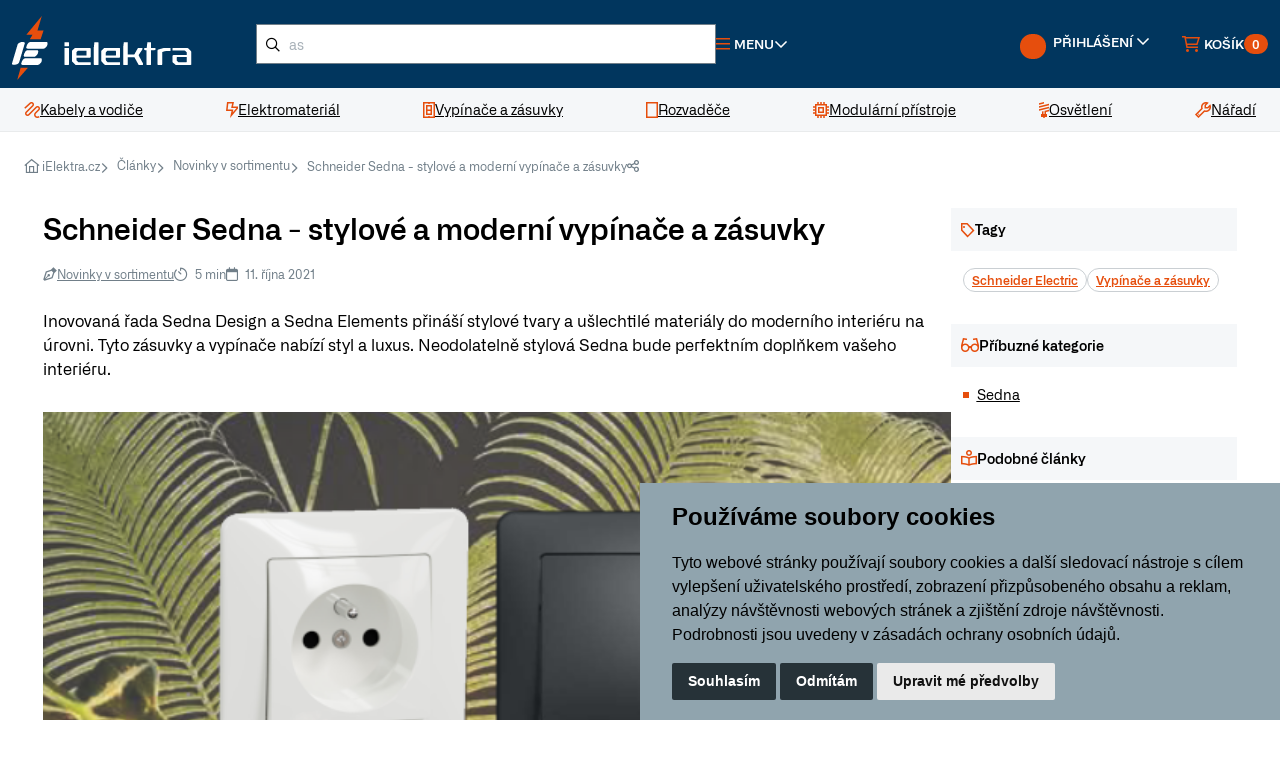

--- FILE ---
content_type: text/html; charset=utf-8
request_url: https://www.ielektra.cz/rsc4884851-schneider-sedna-stylove-a-moderni-vypinace-a-zasuvky
body_size: 24551
content:





<!DOCTYPE html>
<html lang="cs">
    


<head>
    <meta charset="utf-8">
        <title>Schneider Sedna - stylové a moderní vypínače a zásuvky | iElektra.cz</title>
    
    <meta name="description" content="Představujeme inovovanou Schneider Sedna - stylové vypínače a zásuvky do moderního interiéru. U nás zaručeně načerpáte inspiraci.">
    <meta name="keywords" content="">
    <meta name="author" content="PC HELP, a.s.">
    <meta name="viewport" content="width=device-width, initial-scale=1">
    <link rel="shortcut icon" href="/favicon.ico?v=1.0">

    <link rel="manifest" href="/static/_user/web007/other/site.webmanifest">
    <meta name="msapplication-TileColor" content="#ffffff">
    <meta name="theme-color" content="#ffffff">
    <link rel="stylesheet" media="screen" href="/static/_user/web007/css/simplebar.min.css" />
    <link rel="stylesheet" media="screen" href="/static/_user/web007/css/tiny-slider.min.css" />
    <link rel="stylesheet" media="screen" href="/static/_user/web007/css/drift-basic.min.css" />
    <link rel="stylesheet" media="screen" href="/static/_user/web007/css/lightgallery.min.css" />
    <link rel="stylesheet" media="screen" href="/static/_user/web007/css/nouislider.min.css" />


    <link rel="stylesheet" media="screen" href="/static/_user/web007/css/custom.min.css?ver=1.3">  
    <link rel="stylesheet" media="screen" href="/static/_user/web007/css/custom_nase.css?ver=1.7">  

    <!-- jQuery (poviný pro Slick) -->
    <script src="https://code.jquery.com/jquery-3.7.1.min.js"></script>
    <!-- Bootstrap CSS -->
    <link rel="stylesheet" href="/static/_user/web007/node_modules/bootstrap/dist/css/bootstrap.min.css" />

    <!-- Slick Carousel CSS -->
    <link rel="stylesheet" href="/static/_user/web007/node_modules/slick-carousel/slick/slick.css" />
    <link rel="stylesheet" href="/static/_user/web007/node_modules/slick-carousel/slick/slick-theme.css" />

    <!-- Venobox CSS -->
    <link rel="stylesheet" href="/static/_user/web007/node_modules/venobox/dist/venobox.min.css" />

    <!-- Font Awesome CSS -->
    <link rel="stylesheet" href="/static/_user/web007/css/fonts/fontawesome-pro/css/all.min.css" />
    <link rel="stylesheet" href="/static/_user/web007/css/fonts/fontawesome-pro/css/sharp-regular.min.css" />

    <!-- Custom CSS -->
    <link rel="stylesheet" href="/static/_user/web007/css/main.css" />

    <link rel="stylesheet" media="screen" href="/static/_user/web007/css/custom_nase_new.css?ver=1.3">  

    

    


        <script>
            var tracking = false;
            var targeting = false;

            window.dataLayer = window.dataLayer || [];
            function gtag(){
                dataLayer.push(arguments);
            }
            gtag('consent', 'default', {
                'ad_storage': 'denied',
                'ad_user_data': 'denied',
                'ad_personalization': 'denied',
                'analytics_storage': 'denied'
            });

            function AfterCookieConsentRun(){
                sklikl_retargeting(targeting);

            }
        </script>

        <script>
        (function(w,d,s,l,i){w[l]=w[l]||[];w[l].push({'gtm.start':
        new Date().getTime(),event:'gtm.js'});var f=d.getElementsByTagName(s)[0],
        j=d.createElement(s),dl=l!='dataLayer'?'&l='+l:'';j.async=true;j.src=
        '//www.googletagmanager.com/gtm.js?id='+i+dl;f.parentNode.insertBefore(j,f);
        })(window,document,'script','dataLayer','GTM-NRNX66');</script>      

    
        <script type="text/plain" cookie-consent='targeting'>
            targeting = true;

            gtag('consent', 'update', {
                    'ad_storage': 'granted',
                    'ad_personalization': 'granted',
                    'ad_user_data': 'granted'
            });
        </script>

        <script type="text/plain" cookie-consent='tracking'>
            tracking = true;

            gtag('consent', 'update', {
                    
                    'analytics_storage': 'granted'
                });

            
        </script>

        <!-- Hotjar Tracking Code for Site 4993079 (name missing) --> 
        <script> 
            (function(h,o,t,j,a,r){ h.hj=h.hj||function(){(h.hj.q=h.hj.q||[]).push(arguments)};h._hjSettings={hjid:4993079,hjsv:6}; a=o.getElementsByTagName('head')[0]; r=o.createElement('script');r.async=1; r.src=t+h._hjSettings.hjid+j+h._hjSettings.hjsv; a.appendChild(r); })(window,document,'https://static.hotjar.com/c/hotjar-','.js?sv='); 
        </script>

    
    <!-- Zacatek kodu chatu SupportBox -->
    <script type="text/javascript">
        var supportBoxChatId = 1870;
        var supportBoxChatSecret = '049d0c5cda09958ec34c2410e78f5cfc';
    </script>
    <script src="https://chat.supportbox.cz/web-chat/entry-point" async defer></script>
    <!-- Konec kodu chatu SupportBox -->
    
    <script src=https://scripts.luigisbox.com/LBX-593310.js></script>





</head>




    
    
    <body>
        <div class="notices">
            
        </div>
        


        <noscript><iframe src="//www.googletagmanager.com/ns.html?id=GTM-NRNX66"
        height="0" width="0" style="display:none;visibility:hidden"></iframe></noscript>





        
        


<header id="top">
    <div class="main-header">
        <div class="container-fluid">
            


<a class="logo" href="/">
    <img src="/static/_user/uploads/bloky/logo.khggy.svg" width="192" alt="iElektra">
</a>



            


    

    

        <script  type="text/javascript" >
            function send_search(query) {
                gtag("event", "search", {
                    search_term: "'"+query+"'"
                })
            };
        </script>


    <!-- Hledání -->
    <div class="search-wrap">
        <button class="btn-search btn-link d-block d-lg-none">
            <i class="fa-sharp fa-regular fa-search text-orange fa-lg"></i>
        </button>
        <form id="form-vyhledavac-desktop" action="/kroot-eshop" method="get" class="searchform">
            <i class="fa-sharp fa-regular fa-magnifying-glass search-icon" onclick="document.querySelector( '#form-vyhledavac-desktop' ).submit();"></i>
            <input
                id="qdesktop" name="q" type="text"
                type="search"
                class="form-control input-md"
                placeholder="Co hledáte, např. “kabel CYKY”" />
        </form>
        <div id="ivyhledavanidesktop" class="search-results">
            <!-- prettier-ignore -->
            <div class="search-results-wrap">
            </div>
        </div>
    </div>





            <nav class="top-nav d-flex justify-content-end align-items-center gap-3 flex-grow-1">
                




<div class="menu-dropdown">
    <a
        href="javascript:void(0);"
        role="button"
        class="btn-menu btn-link d-flex align-items-center gap-1 me-auto">
        <i class="fa-sharp fa-regular fa-bars text-orange me-1"></i>
        <span>Menu</span>
        <i class="fa-sharp fa-regular fa-angle-down"></i>
    </a>
    <div class="menu-dropdown-wrapper">
        <ul class="list-unstyled">
            
            
            <li>
                
                <a href="/kroot-eshop" >Kategorie produktů</a>          
            </li>
            
            
            <li>
                
                <a href="/s4913641-doprava-a-platba" >Doprava a platba</a>          
            </li>
            
            
            <li>
                
                <a href="/s73-kontakty-ielektra-cz-zakaznicke-centrum-vydejny" >Kontakt</a>          
            </li>
            
            
            <li>
                
                <a href="/s4913911-garance-vraceni-zbozi-do-30-dnu-ielektra-cz" >Garance vrácení zboží</a>          
            </li>
            
            
            <li>
                
                <a href="/s4845891-reklamace" >Reklamace</a>          
            </li>
            
            
            <li>
                
                <a href="/s72-vseobecne-obchodni-podminky" >Obchodní podmínky</a>          
            </li>
            
            
            <li>
                
                <a href="/ucet" >Uživatelský účet</a>          
            </li>
            
            
            <li>
                
                <a href="/cc/obj" >Stav objednávky</a>          
            </li>
            
            
            <li>
                
                <a href="/rskall-" >Články</a>          
            </li>
        </ul>
    </div>
</div>










        





                


<div class="user" id="user">
    
        <a
            href="javascript:void(0);"
            role="button"
            class="btn-user btn-link d-flex align-items-center gap-1 text-orange text-decoration-none d-none d-md-block">
            <span class="avatar me-1"><div class="navbar-tool-icon-box"><i class="navbar-tool-icon ci-user"></i></div></span>
            <span class="d-none d-xl-inline">Přihlášení</span>
            <i class="fa-sharp fa-regular fa-angle-down"></i>
        </a>
        <a
            href="javascript:void(0);"
            role="button"
            class="btn-user btn-user-mobile btn-link d-flex align-items-center gap-1 text-orange text-decoration-none d-block d-md-none">
            <span class="avatar me-1"><div class="navbar-tool-icon-box"><i class="navbar-tool-icon ci-user"></i></div></span>
            <span class="d-none d-xl-inline">Přihlášení</span>
            <i class="fa-sharp fa-regular fa-angle-down"></i>
        </a>

        <div class="user-dashboard log-in" id="user-dashboard" >
            <div class="user-dashboard-wrapper">
                <h6 class="text-uppercase upper mt-0">Přihlášení</h6>
                <form class="d-flex flex-column align-items-start" method="post" action="/ucet" id="signin-tab">
                    <div class="form-group">
                        <label for="si-email">
                            E-mail
                            <i class="fa-sharp fa-regular fa-asterisk text-orange"></i>
                        </label>
                        <input
                            name="login" id="si-email"
                            type="email"
                            class="form-control"
                            placeholder="Váš e-mail"
                            required />
                        <div class="invalid-feedback">Prosím zadejte správný e-mail.</div>
                    </div>
                    <div class="form-group">
                        <label for="si-password">
                            Heslo
                            <i class="fa-sharp fa-regular fa-asterisk text-orange"></i>
                            <i class="fa-sharp fa-regular fa-eye-slash"></i>
                        </label>
                        <input
                            name="passwd"
                            type="password"
                            class="form-control"
                            id="si-password"
                            placeholder="Heslo"
                            required />
                    </div>
                    <div class="form-group d-flex justify-content-between align-items-center">
                        <input type="hidden" name="url_after_login" value="/rsc4884851-schneider-sedna-stylove-a-moderni-vypinace-a-zasuvky">   
                        <button type="submit" name="login_submit" class="btn btn-base btn-login">Přihlásit</button>
                        <a href="/lost_pass" class="link">Zapomenuté heslo</a>
                    </div>
                </form>
                <div class="social-media-login">
                    <div class="title"><span>Přihlášení přes</span></div>
                    <div class="social-media-login-buttons">
                            <a href="/login_google?from_url=/ucet&func=auth" class="btn btn-outline">
                                <img src="/static/_user/web007/img/google.svg" alt="google-logo" />
                            </a>
                            <a href="/login_facebook?from_url=/ucet&func=auth" class="btn btn-outline">
                                <img src="/static/_user/web007/img/facebook.svg" alt="facebook-logo" />
                            </a>
                            <a href="/login_seznam?from_url=/ucet&func=auth" class="btn btn-outline">
                                <img src="/static/_user/web007/img/seznam.svg" alt="seznam-logo" />
                            </a>
                    </div>
                </div>
                <a href="/registrace" class="link">Registrovat nový účet</a>
            </div>
        </div>
</div>
                
                <div id="panel_kosik">
                    





<div class="mini-cart d-flex align-content-center">
    <div class="mini-cart cart-cart d-flex align-content-center">
        <a
            href="/kosik"
            role="button"
            class="btn-cart d-flex align-items-center gap-1 position-relative">
            <i class="fa-sharp fa-regular fa-cart-shopping text-orange me-1"></i>
            <span class="d-none d-xl-inline">Košík</span>
            <span class="badge">0</span>
        </a>
        <div class="mini-cart-wrapper mini-cart-wrapper-cart">
            <div class="mini-cart-content mini-cart-content-cart" id="predkosik">
                <h6 class="title text-uppercase upper mt-0">
                    Košík
                    <span class="count">(0)</span>
                </h6>
                <button class="mini-cart-close mini-cart-close-cart btn-link d-block d-sm-block d-md-block d-lg-none">
                    <i class="fa-sharp fa-regular fa-xmark"></i>
                </button>

                





                <div class="price-items">
                    <div class="price-item">
                        <span class="text">Celkem</span>
                        <span class="value fw-semibold">0,00 Kč</span>
                    </div>
                    <div class="price-item">
                        <span class="text">Bez DPH</span>
                        <span class="value">0,00 Kč</span>
                    </div>
                </div>
                




   

        <div class="mini-cart-notice">
            <div>
                 Nakupte ještě za 20&nbsp;000,00 Kč a získejte dodatečnou <strong>slevu 2 % na celý nákup</strong> a malý dárek.
            </div>
            <div class="progressbar">
                <div class="progressbar-inner" style="width: 0.00%;"></div>
            </div>
        </div>

        <div class="mini-cart-notice bg-green-light">
            <div> Nakupte ještě za <span class='postovne_zdarma'>5&nbsp;000,00 Kč</span> a získejte <span class='postovne_zdarma'> poštovné zdarma!</span></div>
            <div class="progressbar bg-green-light">
                <div class="progressbar-inner bg-green-dark" style="width: 0.00%;"></div>
            </div>
        </div>

  
                <div class="buttons">
                    <a href="/kosik" class="btn btn-outline">Zobrazit košík</a>
                </div>
            </div>
        </div>
    </div>

    <div class="mini-cart pcart d-flex align-content-center">
    </div>
</div>

                </div>


            </nav>
        </div>
    </div>
    




    <nav id="main-navigation">
        <div class="container-fluid">
            <ul class="list-unstyled">
                    
                    <li>
                        <a href="/k12-kabely-a-vodice">
                            <i class="fa-sharp fa-regular fa-scribble text-orange"></i>
                            <span>Kabely a vodiče</span>
                        </a>
                    
                        <div class="mega-menu">
                            <div class="container-fluid">
                                <div class="row align-items-stretch gap-4">
                                    <div class="col-sm-9">
                                        <div class="row gap-4">
                                                
                                                <div class="col-sm-4">
                                                    <div class="brand-list">
                                                        <div class="brand-list-header">
                                                            <a href="/k30-kabely-a-vodice-elektricke-kabely" class="logo">
                                                                <img src="/static/_foto_kategorii/30._.o.png" alt="Elektrické kabely">
                                                            </a>
                                                            <a href="/k30-kabely-a-vodice-elektricke-kabely">Elektrické kabely</a>                                                                
                                                        </div>
                                                        <div class="brand-list-content">
                                                            <ul class="styled">
                                                                
                                                                        <li>
                                                                            <a href="/k31-kabely-a-vodice-elektricke-kabely-kabely-cyky">Kabely CYKY</a>
                                                                        </li>
                                                                        
                                                                        <li>
                                                                            <a href="/k32-kabely-a-vodice-elektricke-kabely-kabely-ayky">Kabely AYKY</a>
                                                                        </li>
                                                                        
                                                                        <li>
                                                                            <a href="/k34-kabely-a-vodice-elektricke-kabely-ploche-cykylo">Ploché CYKYLo</a>
                                                                        </li>
                                                                        
                                                                        <li>
                                                                            <a href="/k35-kabely-a-vodice-elektricke-kabely-ohebne-cysy">Ohebné CYSY</a>
                                                                        </li>
                                                                        
                                                                    <li class="no-style">
                                                                        <a href="/k30-kabely-a-vodice-elektricke-kabely">
                                                                            Další kategorie
                                                                        </a>
                                                                    </li>
                                                            </ul>
                                                        </div>
                                                    </div>
                                                </div>
                                                
                                                <div class="col-sm-4">
                                                    <div class="brand-list">
                                                        <div class="brand-list-header">
                                                            <a href="/k43-kabely-a-vodice-vodice" class="logo">
                                                                <img src="/static/_foto_kategorii/43._.o.png" alt="Vodiče">
                                                            </a>
                                                            <a href="/k43-kabely-a-vodice-vodice">Vodiče</a>                                                                
                                                        </div>
                                                        <div class="brand-list-content">
                                                            <ul class="styled">
                                                                
                                                                        <li>
                                                                            <a href="/k192-kabely-a-vodice-vodice-pevne-vodice-cy">Pevné vodiče CY</a>
                                                                        </li>
                                                                        
                                                                        <li>
                                                                            <a href="/k193-kabely-a-vodice-vodice-ohebne-vodice-cya">Ohebné vodiče CYA</a>
                                                                        </li>
                                                                        
                                                            </ul>
                                                        </div>
                                                    </div>
                                                </div>
                                                
                                                <div class="col-sm-4">
                                                    <div class="brand-list">
                                                        <div class="brand-list-header">
                                                            <a href="/k190-kabely-a-vodice-datove-kabely" class="logo">
                                                                <img src="/static/_foto_kategorii/190._.o.png" alt="Datové kabely">
                                                            </a>
                                                            <a href="/k190-kabely-a-vodice-datove-kabely">Datové kabely</a>                                                                
                                                        </div>
                                                        <div class="brand-list-content">
                                                            <ul class="styled">
                                                                
                                                                        <li>
                                                                            <a href="/k46-kabely-a-vodice-datove-kabely-instalacni-datove-kabely">Instalační datové kabely</a>
                                                                        </li>
                                                                        
                                                                        <li>
                                                                            <a href="/k189-kabely-a-vodice-datove-kabely-patch-kabely">Patch kabely</a>
                                                                        </li>
                                                                        
                                                                        <li>
                                                                            <a href="/k359-kabely-a-vodice-datove-kabely-opticke-kabely">Optické kabely</a>
                                                                        </li>
                                                                        
                                                            </ul>
                                                        </div>
                                                    </div>
                                                </div>
                                                
                                                <div class="col-sm-4">
                                                    <div class="brand-list">
                                                        <div class="brand-list-header">
                                                            <a href="/k194-kabely-a-vodice-slaboproude-kabely" class="logo">
                                                                <img src="/static/_foto_kategorii/194._.o.png" alt="Slaboproudé kabely">
                                                            </a>
                                                            <a href="/k194-kabely-a-vodice-slaboproude-kabely">Slaboproudé kabely</a>                                                                
                                                        </div>
                                                        <div class="brand-list-content">
                                                            <ul class="styled">
                                                                
                                                                        <li>
                                                                            <a href="/k191-kabely-a-vodice-slaboproude-kabely-koaxialni-kabely">Koaxiální kabely</a>
                                                                        </li>
                                                                        
                                                                        <li>
                                                                            <a href="/k42-kabely-a-vodice-slaboproude-kabely-audio-kabely-dvojlinky">Audio kabely, dvojlinky</a>
                                                                        </li>
                                                                        
                                                                        <li>
                                                                            <a href="/k39-kabely-a-vodice-slaboproude-kabely-sdelovaci-a-telefonni">Sdělovací a telefonní</a>
                                                                        </li>
                                                                        
                                                            </ul>
                                                        </div>
                                                    </div>
                                                </div>
                                                
                                                <div class="col-sm-4">
                                                    <div class="brand-list">
                                                        <div class="brand-list-header">
                                                            <a href="/k48-kabely-a-vodice-nehorlave-kabely" class="logo">
                                                                <img src="/static/_foto_kategorii/48._.o.png" alt="Nehořlavé kabely">
                                                            </a>
                                                            <a href="/k48-kabely-a-vodice-nehorlave-kabely">Nehořlavé kabely</a>                                                                
                                                        </div>
                                                        <div class="brand-list-content">
                                                            <ul class="styled">
                                                                
                                                            </ul>
                                                        </div>
                                                    </div>
                                                </div>
                                                
                                                <div class="col-sm-4">
                                                    <div class="brand-list">
                                                        <div class="brand-list-header">
                                                            <a href="/k324-kabely-a-vodice-venkovni-kabely" class="logo">
                                                                <img src="/static/_foto_kategorii/324._.o.png" alt="Venkovní kabely">
                                                            </a>
                                                            <a href="/k324-kabely-a-vodice-venkovni-kabely">Venkovní kabely</a>                                                                
                                                        </div>
                                                        <div class="brand-list-content">
                                                            <ul class="styled">
                                                                
                                                                        <li>
                                                                            <a href="/k37-kabely-a-vodice-venkovni-kabely-gumove-cgsg">Gumové CGSG</a>
                                                                        </li>
                                                                        
                                                                        <li>
                                                                            <a href="/k38-kabely-a-vodice-venkovni-kabely-silikonove-csss">Silikonové CSSS</a>
                                                                        </li>
                                                                        
                                                                        <li>
                                                                            <a href="/k45-kabely-a-vodice-venkovni-kabely-solarni-h1z2z2-k">Solární H1Z2Z2-K</a>
                                                                        </li>
                                                                        
                                                            </ul>
                                                        </div>
                                                    </div>
                                                </div>
                                                                                                                                        </div>
                                    </div>
                                    <div class="col-sm-3">
                                        <div class="mega-menu-sidebar">

                                            
                                                



<div class="banner has-bg-image d-flex flex-column align-items-start gap-4 flex-grow-1">
        <img src="/static/_user/uploads/bloky/datove-kabely.6yazv.webp" class="banner-bg"/>
    <div class="text font-size-large text-white mt-auto fw-semibold">
        Datové kabely Solarix
        <span class="underline-yellow">široká nabídka</span>
    </div>
    <a href="/k190-kabely-a-vodice-datove-kabely"  class="btn btn-outline-white align-self-end">
        OBJEVIT
    </a>
</div>
                                            
                                        </div>
                                    </div>
                                </div>
                            </div>
                        </div>
                    </li>
                    
                    <li>
                        <a href="/k19-elektromaterial">
                            <i class="fa-sharp fa-regular fa-bolt-lightning text-orange"></i>
                            <span>Elektromateriál</span>
                        </a>
                    
                        <div class="mega-menu">
                            <div class="container-fluid">
                                <div class="row align-items-stretch gap-4">
                                    <div class="col-sm-9">
                                        <div class="row gap-4">
                                                
                                                <div class="col-sm-4">
                                                    <div class="brand-list">
                                                        <div class="brand-list-header">
                                                            <a href="/k21-elektromaterial-ulozny-material" class="logo">
                                                                <img src="/static/_foto_kategorii/21._.o.png" alt="Úložný materiál">
                                                            </a>
                                                            <a href="/k21-elektromaterial-ulozny-material">Úložný materiál</a>                                                                
                                                        </div>
                                                        <div class="brand-list-content">
                                                            <ul class="styled">
                                                                
                                                                        <li>
                                                                            <a href="/k116-elektromaterial-ulozny-material-instalacni-krabice">Instalační krabice</a>
                                                                        </li>
                                                                        
                                                                        <li>
                                                                            <a href="/k126-elektromaterial-ulozny-material-listy-a-kanaly">Lišty a kanály</a>
                                                                        </li>
                                                                        
                                                                        <li>
                                                                            <a href="/k139-elektromaterial-ulozny-material-trubky-plastove">Trubky plastové</a>
                                                                        </li>
                                                                        
                                                                        <li>
                                                                            <a href="/k140-elektromaterial-ulozny-material-trubky-kovove">Trubky kovové</a>
                                                                        </li>
                                                                        
                                                                    <li class="no-style">
                                                                        <a href="/k21-elektromaterial-ulozny-material">
                                                                            Další kategorie
                                                                        </a>
                                                                    </li>
                                                            </ul>
                                                        </div>
                                                    </div>
                                                </div>
                                                
                                                <div class="col-sm-4">
                                                    <div class="brand-list">
                                                        <div class="brand-list-header">
                                                            <a href="/k212-elektromaterial-kabelove-prislusenstvi" class="logo">
                                                                <img src="/static/_foto_kategorii/212._.o.png" alt="Kabelové příslušenství">
                                                            </a>
                                                            <a href="/k212-elektromaterial-kabelove-prislusenstvi">Kabelové příslušenství</a>                                                                
                                                        </div>
                                                        <div class="brand-list-content">
                                                            <ul class="styled">
                                                                
                                                                        <li>
                                                                            <a href="/k313-elektromaterial-kabelove-prislusenstvi-lisovaci-material">Lisovací materiál</a>
                                                                        </li>
                                                                        
                                                                        <li>
                                                                            <a href="/k278-elektromaterial-kabelove-prislusenstvi-konektory-rj45">Konektory RJ45</a>
                                                                        </li>
                                                                        
                                                                        <li>
                                                                            <a href="/k56-elektromaterial-kabelove-prislusenstvi-znaceni-kabelu">Značení kabelů</a>
                                                                        </li>
                                                                        
                                                                        <li>
                                                                            <a href="/k49-elektromaterial-kabelove-prislusenstvi-spojky-a-gelove-krabicky">Spojky a gelové krabičky</a>
                                                                        </li>
                                                                        
                                                                    <li class="no-style">
                                                                        <a href="/k212-elektromaterial-kabelove-prislusenstvi">
                                                                            Další kategorie
                                                                        </a>
                                                                    </li>
                                                            </ul>
                                                        </div>
                                                    </div>
                                                </div>
                                                
                                                <div class="col-sm-4">
                                                    <div class="brand-list">
                                                        <div class="brand-list-header">
                                                            <a href="/k88-elektromaterial-svorky-a-svorkovnice" class="logo">
                                                                <img src="/static/_foto_kategorii/88._.o.png" alt="Svorky a svorkovnice">
                                                            </a>
                                                            <a href="/k88-elektromaterial-svorky-a-svorkovnice">Svorky a svorkovnice</a>                                                                
                                                        </div>
                                                        <div class="brand-list-content">
                                                            <ul class="styled">
                                                                
                                                                        <li>
                                                                            <a href="/k89-elektromaterial-svorky-a-svorkovnice-wago-svorky">WAGO svorky</a>
                                                                        </li>
                                                                        
                                                                        <li>
                                                                            <a href="/k90-elektromaterial-svorky-a-svorkovnice-krabicove-svorky">Krabicové svorky</a>
                                                                        </li>
                                                                        
                                                                        <li>
                                                                            <a href="/k93-elektromaterial-svorky-a-svorkovnice-svorkovnice-a-mustky">Svorkovnice a můstky</a>
                                                                        </li>
                                                                        
                                                                        <li>
                                                                            <a href="/k94-elektromaterial-svorky-a-svorkovnice-rozvadecove-svorky">Rozvaděčové svorky</a>
                                                                        </li>
                                                                        
                                                                    <li class="no-style">
                                                                        <a href="/k88-elektromaterial-svorky-a-svorkovnice">
                                                                            Další kategorie
                                                                        </a>
                                                                    </li>
                                                            </ul>
                                                        </div>
                                                    </div>
                                                </div>
                                                
                                                <div class="col-sm-4">
                                                    <div class="brand-list">
                                                        <div class="brand-list-header">
                                                            <a href="/k22-elektromaterial-spojovaci-material" class="logo">
                                                                <img src="/static/_foto_kategorii/22._.o.png" alt="Spojovací materiál">
                                                            </a>
                                                            <a href="/k22-elektromaterial-spojovaci-material">Spojovací materiál</a>                                                                
                                                        </div>
                                                        <div class="brand-list-content">
                                                            <ul class="styled">
                                                                
                                                                        <li>
                                                                            <a href="/k99-elektromaterial-spojovaci-material-stahovaci-pasky">Stahovací pásky</a>
                                                                        </li>
                                                                        
                                                                        <li>
                                                                            <a href="/k142-elektromaterial-spojovaci-material-hmozdinky">Hmoždinky</a>
                                                                        </li>
                                                                        
                                                                        <li>
                                                                            <a href="/k143-elektromaterial-spojovaci-material-srouby">Šrouby</a>
                                                                        </li>
                                                                        
                                                                        <li>
                                                                            <a href="/k147-elektromaterial-spojovaci-material-stavebni-a-spojovaci-chemie">Stavební a spojovací chemie</a>
                                                                        </li>
                                                                        
                                                                    <li class="no-style">
                                                                        <a href="/k22-elektromaterial-spojovaci-material">
                                                                            Další kategorie
                                                                        </a>
                                                                    </li>
                                                            </ul>
                                                        </div>
                                                    </div>
                                                </div>
                                                
                                                <div class="col-sm-4">
                                                    <div class="brand-list">
                                                        <div class="brand-list-header">
                                                            <a href="/k308-elektromaterial-prodluzovaci-kabely" class="logo">
                                                                <img src="/static/_foto_kategorii/308._.o.png" alt="Prodlužovací kabely">
                                                            </a>
                                                            <a href="/k308-elektromaterial-prodluzovaci-kabely">Prodlužovací kabely</a>                                                                
                                                        </div>
                                                        <div class="brand-list-content">
                                                            <ul class="styled">
                                                                
                                                                        <li>
                                                                            <a href="/k373-elektromaterial-prodluzovaci-kabely-prodluzovaci-zasuvky">Prodlužovací zásuvky</a>
                                                                        </li>
                                                                        
                                                                        <li>
                                                                            <a href="/k374-elektromaterial-prodluzovaci-kabely-prodluzovaci-kabely-na-bubnu">Prodlužovací kabely na bubnu</a>
                                                                        </li>
                                                                        
                                                                        <li>
                                                                            <a href="/k375-elektromaterial-prodluzovaci-kabely-rozdvojky-a-spinaci-zasuvky">Rozdvojky a spínací zásuvky</a>
                                                                        </li>
                                                                        
                                                                        <li>
                                                                            <a href="/k405-elektromaterial-prodluzovaci-kabely-privodni-flexo-snury">Přívodní flexo šňůry</a>
                                                                        </li>
                                                                        
                                                                    <li class="no-style">
                                                                        <a href="/k308-elektromaterial-prodluzovaci-kabely">
                                                                            Další kategorie
                                                                        </a>
                                                                    </li>
                                                            </ul>
                                                        </div>
                                                    </div>
                                                </div>
                                                
                                                <div class="col-sm-4">
                                                    <div class="brand-list">
                                                        <div class="brand-list-header">
                                                            <a href="/k25-elektromaterial-vytapeni" class="logo">
                                                                <img src="/static/_foto_kategorii/25._.o.png" alt="Vytápění">
                                                            </a>
                                                            <a href="/k25-elektromaterial-vytapeni">Vytápění</a>                                                                
                                                        </div>
                                                        <div class="brand-list-content">
                                                            <ul class="styled">
                                                                
                                                                        <li>
                                                                            <a href="/k149-elektromaterial-vytapeni-primotopy">Přímotopy</a>
                                                                        </li>
                                                                        
                                                                        <li>
                                                                            <a href="/k150-elektromaterial-vytapeni-topne-kabely-a-rohoze">Topné kabely a rohože</a>
                                                                        </li>
                                                                        
                                                            </ul>
                                                        </div>
                                                    </div>
                                                </div>
                                                
                                                <div class="col-sm-4">
                                                    <div class="brand-list">
                                                        <div class="brand-list-header">
                                                            <a href="/k152-elektromaterial-ventilatory" class="logo">
                                                                <img src="/static/_foto_kategorii/152._.o.png" alt="Ventilátory">
                                                            </a>
                                                            <a href="/k152-elektromaterial-ventilatory">Ventilátory</a>                                                                
                                                        </div>
                                                        <div class="brand-list-content">
                                                            <ul class="styled">
                                                                
                                                                        <li>
                                                                            <a href="/k155-elektromaterial-ventilatory-ventilatory-do-koupelny">Ventilátory do koupelny</a>
                                                                        </li>
                                                                        
                                                                        <li>
                                                                            <a href="/k156-elektromaterial-ventilatory-vetraci-mrizky">Větrací mřížky</a>
                                                                        </li>
                                                                        
                                                                        <li>
                                                                            <a href="/k467-elektromaterial-ventilatory-vzduchovody">Vzduchovody</a>
                                                                        </li>
                                                                        
                                                                        <li>
                                                                            <a href="/k464-elektromaterial-ventilatory-potrubni-ventilatory">Potrubní ventilátory</a>
                                                                        </li>
                                                                        
                                                                    <li class="no-style">
                                                                        <a href="/k152-elektromaterial-ventilatory">
                                                                            Další kategorie
                                                                        </a>
                                                                    </li>
                                                            </ul>
                                                        </div>
                                                    </div>
                                                </div>
                                                
                                                <div class="col-sm-4">
                                                    <div class="brand-list">
                                                        <div class="brand-list-header">
                                                            <a href="/k415-elektromaterial-baterie-akumulatory" class="logo">
                                                                <img src="/static/_foto_kategorii/415._.o.png" alt="Baterie, akumulátory">
                                                            </a>
                                                            <a href="/k415-elektromaterial-baterie-akumulatory">Baterie, akumulátory</a>                                                                
                                                        </div>
                                                        <div class="brand-list-content">
                                                            <ul class="styled">
                                                                
                                                                        <li>
                                                                            <a href="/k422-elektromaterial-baterie-akumulatory-nabijecky-baterii">Nabíječky baterií</a>
                                                                        </li>
                                                                        
                                                                        <li>
                                                                            <a href="/k416-elektromaterial-baterie-akumulatory-tuzkove-baterie-aa">Tužkové baterie AA</a>
                                                                        </li>
                                                                        
                                                                        <li>
                                                                            <a href="/k417-elektromaterial-baterie-akumulatory-mikrotuzkove-baterie-aaa">Mikrotužkové baterie AAA</a>
                                                                        </li>
                                                                        
                                                                        <li>
                                                                            <a href="/k418-elektromaterial-baterie-akumulatory-knoflikove-baterie">Knoflíkové baterie</a>
                                                                        </li>
                                                                        
                                                                    <li class="no-style">
                                                                        <a href="/k415-elektromaterial-baterie-akumulatory">
                                                                            Další kategorie
                                                                        </a>
                                                                    </li>
                                                            </ul>
                                                        </div>
                                                    </div>
                                                </div>
                                                
                                                <div class="col-sm-4">
                                                    <div class="brand-list">
                                                        <div class="brand-list-header">
                                                            <a href="/k362-elektromaterial-hromosvody-a-uzemneni" class="logo">
                                                                <img src="/static/_foto_kategorii/362._.o.png" alt="Hromosvody a uzemnění">
                                                            </a>
                                                            <a href="/k362-elektromaterial-hromosvody-a-uzemneni">Hromosvody a uzemnění</a>                                                                
                                                        </div>
                                                        <div class="brand-list-content">
                                                            <ul class="styled">
                                                                
                                                                        <li>
                                                                            <a href="/k363-elektromaterial-hromosvody-a-uzemneni-jimaci-tyce">Jímací tyče</a>
                                                                        </li>
                                                                        
                                                                        <li>
                                                                            <a href="/k366-elektromaterial-hromosvody-a-uzemneni-draty-a-pasky">Dráty a pásky</a>
                                                                        </li>
                                                                        
                                                                        <li>
                                                                            <a href="/k365-elektromaterial-hromosvody-a-uzemneni-podpery-a-drzaky">Podpěry a držáky</a>
                                                                        </li>
                                                                        
                                                                        <li>
                                                                            <a href="/k367-elektromaterial-hromosvody-a-uzemneni-zemnici-svorky">Zemnící svorky</a>
                                                                        </li>
                                                                        
                                                                    <li class="no-style">
                                                                        <a href="/k362-elektromaterial-hromosvody-a-uzemneni">
                                                                            Další kategorie
                                                                        </a>
                                                                    </li>
                                                            </ul>
                                                        </div>
                                                    </div>
                                                </div>
                                                
                                                <div class="col-sm-4">
                                                    <div class="brand-list">
                                                        <div class="brand-list-header">
                                                            <a href="/k343-elektromaterial-fotovoltaika" class="logo">
                                                                <img src="/static/_foto_kategorii/343._.o.png" alt="Fotovoltaika">
                                                            </a>
                                                            <a href="/k343-elektromaterial-fotovoltaika">Fotovoltaika</a>                                                                
                                                        </div>
                                                        <div class="brand-list-content">
                                                            <ul class="styled">
                                                                
                                                            </ul>
                                                        </div>
                                                    </div>
                                                </div>
                                                
                                                <div class="col-sm-4">
                                                    <div class="brand-list">
                                                        <div class="brand-list-header">
                                                            <a href="/k101-elektromaterial-elektrosoucastky-zvonky-tlacitka-a-prepinace" class="logo">
                                                                <img src="/static/_foto_kategorii/101._.o.png" alt="Elektrosoučástky, zvonky, tlačítka a přepínače">
                                                            </a>
                                                            <a href="/k101-elektromaterial-elektrosoucastky-zvonky-tlacitka-a-prepinace">Elektrosoučástky, zvonky, tlačítka a přepínače</a>                                                                
                                                        </div>
                                                        <div class="brand-list-content">
                                                            <ul class="styled">
                                                                
                                                                        <li>
                                                                            <a href="/k100-elektromaterial-elektrosoucastky-zvonky-tlacitka-a-prepinace-kondenzatory">Kondenzátory</a>
                                                                        </li>
                                                                        
                                                                        <li>
                                                                            <a href="/k307-elektromaterial-elektrosoucastky-zvonky-tlacitka-a-prepinace-snurove-vypinace">Šňůrové vypínače</a>
                                                                        </li>
                                                                        
                                                                        <li>
                                                                            <a href="/k273-elektromaterial-elektrosoucastky-zvonky-tlacitka-a-prepinace-zvonky-a-tlacitka">Zvonky a tlačítka</a>
                                                                        </li>
                                                                        
                                                                        <li>
                                                                            <a href="/k274-elektromaterial-elektrosoucastky-zvonky-tlacitka-a-prepinace-pristrojove-prepinace">Přístrojové přepínače</a>
                                                                        </li>
                                                                        
                                                                    <li class="no-style">
                                                                        <a href="/k101-elektromaterial-elektrosoucastky-zvonky-tlacitka-a-prepinace">
                                                                            Další kategorie
                                                                        </a>
                                                                    </li>
                                                            </ul>
                                                        </div>
                                                    </div>
                                                </div>
                                                                                                                                        </div>
                                    </div>
                                    <div class="col-sm-3">
                                        <div class="mega-menu-sidebar">
                                                <a href="/k440-elektromaterial-akcni-elektromaterial" class="link-with-icon d-flex bg-green-dark align-items-center mb-2 text-white text-decoration-none">
                                                    <i class="fa-sharp fa-regular fa-percent icon-size-24"></i>
                                                    <span class="fw-semibold text-decoration-underline">
                                                        AKCE
                                                    </span>
                                                </a>

                                            
                                                



<div class="banner has-bg-image d-flex flex-column align-items-start gap-4 flex-grow-1">
        <img src="/static/_user/uploads/bloky/spojovaci-wago-svorka.apx8d.webp" class="banner-bg"/>
    <div class="text font-size-large text-white mt-auto fw-semibold">
        Oblíbená spojovací
        <span class="underline-yellow">Wago svorka 221-2411</span>
    </div>
    <a href="/z329765-spojovaci-wago-svorka-221-2411-s-packou"  class="btn btn-outline-white align-self-end">
        Prozkoumat
    </a>
</div>
                                            
                                                <h6 class="text-uppercase text-uppercase upper">Návody</h6>
                                                <ul class="styled">
                                                        <li>
                                                            <a href="/rsc306993381-jak-vybrat-husi-krk-do-elektroinstalace">
                                                                Jak vybrat husí krk do elektroinstalace?
                                                            </a>
                                                        </li>
                                                        <li>
                                                            <a href="/rsc514764221-jak-vybrat-chranicku-kabelu-do-zeme">
                                                                Jak vybrat chráničku kabelu do země?
                                                            </a>
                                                        </li>
                                                </ul>
                                        </div>
                                    </div>
                                </div>
                            </div>
                        </div>
                    </li>
                    
                    <li>
                        <a href="/k26-vypinace-a-zasuvky">
                            <i class="fa-sharp fa-regular fa-light-switch text-orange"></i>
                            <span>Vypínače a zásuvky</span>
                        </a>
                    
                        <div class="mega-menu">
                            <div class="container-fluid">
                                <div class="row align-items-stretch gap-4">
                                    <div class="col-sm-9">
                                        <div class="row gap-4">
                                                
                                                <div class="col-sm-4">
                                                    <div class="brand-list">
                                                        <div class="brand-list-header">
                                                            <a href="/k159-vypinace-a-zasuvky-vypinace-a-zasuvky-abb" class="logo">
                                                                <img src="/static/_foto_kategorii/159._.o.png" alt="Vypínače a zásuvky ABB">
                                                            </a>
                                                            <a href="/k159-vypinace-a-zasuvky-vypinace-a-zasuvky-abb">Vypínače a zásuvky ABB</a>                                                                
                                                        </div>
                                                        <div class="brand-list-content">
                                                            <ul class="styled">
                                                                
                                                                        <li>
                                                                            <a href="/k187-vypinace-a-zasuvky-vypinace-a-zasuvky-abb-pristroje-abb">Přístroje ABB</a>
                                                                        </li>
                                                                        
                                                                        <li>
                                                                            <a href="/k168-vypinace-a-zasuvky-vypinace-a-zasuvky-abb-tango">Tango</a>
                                                                        </li>
                                                                        
                                                                        <li>
                                                                            <a href="/k369-vypinace-a-zasuvky-vypinace-a-zasuvky-abb-zoni">Zoni</a>
                                                                        </li>
                                                                        
                                                                        <li>
                                                                            <a href="/k169-vypinace-a-zasuvky-vypinace-a-zasuvky-abb-levit-levit-m">Levit, Levit M</a>
                                                                        </li>
                                                                        
                                                                    <li class="no-style">
                                                                        <a href="/k159-vypinace-a-zasuvky-vypinace-a-zasuvky-abb">
                                                                            Další kategorie
                                                                        </a>
                                                                    </li>
                                                            </ul>
                                                        </div>
                                                    </div>
                                                </div>
                                                
                                                <div class="col-sm-4">
                                                    <div class="brand-list">
                                                        <div class="brand-list-header">
                                                            <a href="/k160-vypinace-a-zasuvky-vypinace-a-zasuvky-schneider" class="logo">
                                                                <img src="/static/_foto_kategorii/160._.o.png" alt="Vypínače a zásuvky Schneider">
                                                            </a>
                                                            <a href="/k160-vypinace-a-zasuvky-vypinace-a-zasuvky-schneider">Vypínače a zásuvky Schneider</a>                                                                
                                                        </div>
                                                        <div class="brand-list-content">
                                                            <ul class="styled">
                                                                
                                                                        <li>
                                                                            <a href="/k183-vypinace-a-zasuvky-vypinace-a-zasuvky-schneider-asfora">Asfora</a>
                                                                        </li>
                                                                        
                                                                        <li>
                                                                            <a href="/k182-vypinace-a-zasuvky-vypinace-a-zasuvky-schneider-sedna">Sedna</a>
                                                                        </li>
                                                                        
                                                                        <li>
                                                                            <a href="/k181-vypinace-a-zasuvky-vypinace-a-zasuvky-schneider-nova-unica">Nová Unica</a>
                                                                        </li>
                                                                        
                                                                        <li>
                                                                            <a href="/k184-vypinace-a-zasuvky-vypinace-a-zasuvky-schneider-mureva-styl">Mureva Styl</a>
                                                                        </li>
                                                                        
                                                                    <li class="no-style">
                                                                        <a href="/k160-vypinace-a-zasuvky-vypinace-a-zasuvky-schneider">
                                                                            Další kategorie
                                                                        </a>
                                                                    </li>
                                                            </ul>
                                                        </div>
                                                    </div>
                                                </div>
                                                
                                                <div class="col-sm-4">
                                                    <div class="brand-list">
                                                        <div class="brand-list-header">
                                                            <a href="/k161-vypinace-a-zasuvky-vypinace-a-zasuvky-legrand" class="logo">
                                                                <img src="/static/_foto_kategorii/161._.o.png" alt="Vypínače a zásuvky Legrand">
                                                            </a>
                                                            <a href="/k161-vypinace-a-zasuvky-vypinace-a-zasuvky-legrand">Vypínače a zásuvky Legrand</a>                                                                
                                                        </div>
                                                        <div class="brand-list-content">
                                                            <ul class="styled">
                                                                
                                                                        <li>
                                                                            <a href="/k345-vypinace-a-zasuvky-vypinace-a-zasuvky-legrand-valena-life">Valena Life</a>
                                                                        </li>
                                                                        
                                                                        <li>
                                                                            <a href="/k354-vypinace-a-zasuvky-vypinace-a-zasuvky-legrand-niloe-step">Niloé Step</a>
                                                                        </li>
                                                                        
                                                                        <li>
                                                                            <a href="/k356-vypinace-a-zasuvky-vypinace-a-zasuvky-legrand-suno">Suno</a>
                                                                        </li>
                                                                        
                                                                        <li>
                                                                            <a href="/k355-vypinace-a-zasuvky-vypinace-a-zasuvky-legrand-niloe">Niloé</a>
                                                                        </li>
                                                                        
                                                                    <li class="no-style">
                                                                        <a href="/k161-vypinace-a-zasuvky-vypinace-a-zasuvky-legrand">
                                                                            Další kategorie
                                                                        </a>
                                                                    </li>
                                                            </ul>
                                                        </div>
                                                    </div>
                                                </div>
                                                
                                                <div class="col-sm-4">
                                                    <div class="brand-list">
                                                        <div class="brand-list-header">
                                                            <a href="/k162-vypinace-a-zasuvky-vypinace-a-zasuvky-famatel" class="logo">
                                                                <img src="/static/_foto_kategorii/162._.o.png" alt="Vypínače a zásuvky Famatel">
                                                            </a>
                                                            <a href="/k162-vypinace-a-zasuvky-vypinace-a-zasuvky-famatel">Vypínače a zásuvky Famatel</a>                                                                
                                                        </div>
                                                        <div class="brand-list-content">
                                                            <ul class="styled">
                                                                
                                                                        <li>
                                                                            <a href="/k412-vypinace-a-zasuvky-vypinace-a-zasuvky-famatel-galatea">Galatea</a>
                                                                        </li>
                                                                        
                                                                        <li>
                                                                            <a href="/k413-vypinace-a-zasuvky-vypinace-a-zasuvky-famatel-atlas">Atlas</a>
                                                                        </li>
                                                                        
                                                            </ul>
                                                        </div>
                                                    </div>
                                                </div>
                                                
                                                <div class="col-sm-4">
                                                    <div class="brand-list">
                                                        <div class="brand-list-header">
                                                            <a href="/k163-vypinace-a-zasuvky-levne-vypinace-a-zasuvky" class="logo">
                                                                <img src="/static/_foto_kategorii/163._.o.png" alt="Levné vypínače a zásuvky">
                                                            </a>
                                                            <a href="/k163-vypinace-a-zasuvky-levne-vypinace-a-zasuvky">Levné vypínače a zásuvky</a>                                                                
                                                        </div>
                                                        <div class="brand-list-content">
                                                            <ul class="styled">
                                                                
                                                            </ul>
                                                        </div>
                                                    </div>
                                                </div>
                                                
                                                <div class="col-sm-4">
                                                    <div class="brand-list">
                                                        <div class="brand-list-header">
                                                            <a href="/k197-vypinace-a-zasuvky-datove-zasuvky" class="logo">
                                                                <img src="/static/_foto_kategorii/197._.o.png" alt="Datové zásuvky">
                                                            </a>
                                                            <a href="/k197-vypinace-a-zasuvky-datove-zasuvky">Datové zásuvky</a>                                                                
                                                        </div>
                                                        <div class="brand-list-content">
                                                            <ul class="styled">
                                                                
                                                                        <li>
                                                                            <a href="/k319-vypinace-a-zasuvky-datove-zasuvky-antenni-zasuvky">Anténní zásuvky</a>
                                                                        </li>
                                                                        
                                                                        <li>
                                                                            <a href="/k320-vypinace-a-zasuvky-datove-zasuvky-ethernetove-zasuvky">Ethernetové zásuvky</a>
                                                                        </li>
                                                                        
                                                                        <li>
                                                                            <a href="/k276-vypinace-a-zasuvky-datove-zasuvky-keystone-rj45">Keystone RJ45</a>
                                                                        </li>
                                                                        
                                                            </ul>
                                                        </div>
                                                    </div>
                                                </div>
                                                
                                                <div class="col-sm-4">
                                                    <div class="brand-list">
                                                        <div class="brand-list-header">
                                                            <a href="/k335-vypinace-a-zasuvky-prumyslove-zasuvky-a-vypinace" class="logo">
                                                                <img src="/static/_foto_kategorii/335._.o.png" alt="Průmyslové zásuvky a vypínače">
                                                            </a>
                                                            <a href="/k335-vypinace-a-zasuvky-prumyslove-zasuvky-a-vypinace">Průmyslové zásuvky a vypínače</a>                                                                
                                                        </div>
                                                        <div class="brand-list-content">
                                                            <ul class="styled">
                                                                
                                                            </ul>
                                                        </div>
                                                    </div>
                                                </div>
                                                
                                                <div class="col-sm-4">
                                                    <div class="brand-list">
                                                        <div class="brand-list-header">
                                                            <a href="/k316-vypinace-a-zasuvky-casove-spinace" class="logo">
                                                                <img src="/static/_foto_kategorii/316._.o.png" alt="Časové spínače">
                                                            </a>
                                                            <a href="/k316-vypinace-a-zasuvky-casove-spinace">Časové spínače</a>                                                                
                                                        </div>
                                                        <div class="brand-list-content">
                                                            <ul class="styled">
                                                                
                                                            </ul>
                                                        </div>
                                                    </div>
                                                </div>
                                                
                                                <div class="col-sm-4">
                                                    <div class="brand-list">
                                                        <div class="brand-list-header">
                                                            <a href="/k428-vypinace-a-zasuvky-zasuvky-usb" class="logo">
                                                                <img src="/static/_foto_kategorii/428._.o.png" alt="Zásuvky USB">
                                                            </a>
                                                            <a href="/k428-vypinace-a-zasuvky-zasuvky-usb">Zásuvky USB</a>                                                                
                                                        </div>
                                                        <div class="brand-list-content">
                                                            <ul class="styled">
                                                                
                                                            </ul>
                                                        </div>
                                                    </div>
                                                </div>
                                                
                                                <div class="col-sm-4">
                                                    <div class="brand-list">
                                                        <div class="brand-list-header">
                                                            <a href="/k309-vypinace-a-zasuvky-rohove-a-vysuvne-zasuvky" class="logo">
                                                                <img src="/static/_foto_kategorii/309._.o.png" alt="Rohové a výsuvné zásuvky">
                                                            </a>
                                                            <a href="/k309-vypinace-a-zasuvky-rohove-a-vysuvne-zasuvky">Rohové a výsuvné zásuvky</a>                                                                
                                                        </div>
                                                        <div class="brand-list-content">
                                                            <ul class="styled">
                                                                
                                                            </ul>
                                                        </div>
                                                    </div>
                                                </div>
                                                
                                                <div class="col-sm-4">
                                                    <div class="brand-list">
                                                        <div class="brand-list-header">
                                                            <a href="/k198-vypinace-a-zasuvky-specialni-vypinace-a-zasuvky" class="logo">
                                                                <img src="/static/_foto_kategorii/198._.o.png" alt="Speciální vypínače a zásuvky">
                                                            </a>
                                                            <a href="/k198-vypinace-a-zasuvky-specialni-vypinace-a-zasuvky">Speciální vypínače a zásuvky</a>                                                                
                                                        </div>
                                                        <div class="brand-list-content">
                                                            <ul class="styled">
                                                                
                                                            </ul>
                                                        </div>
                                                    </div>
                                                </div>
                                                                                                                                                
                                                <div class="col-sm-4">
                                                    <div class="brand-list">
                                                        <div class="brand-list-header">
                                                            <a href="/k431-vypinace-a-zasuvky-modularni-zasuvkove-systemy" class="logo">
                                                                <img src="/static/_foto_kategorii/431._.o.png" alt="Modulární zásuvkové systémy">
                                                            </a>
                                                            <a href="/k431-vypinace-a-zasuvky-modularni-zasuvkove-systemy">Modulární zásuvkové systémy</a>                                                                
                                                        </div>
                                                        <div class="brand-list-content">
                                                            <ul class="styled">
                                                                
                                                            </ul>
                                                        </div>
                                                    </div>
                                                </div>
                                        </div>
                                    </div>
                                    <div class="col-sm-3">
                                        <div class="mega-menu-sidebar">
                                                <a href="/k372-vypinace-a-zasuvky-vyprodej-vypinacu-a-zasuvek" class="link-with-icon d-flex bg-blue-light align-items-center mb-4 text-white text-decoration-none">
                                                    <i class="fa-sharp fa-regular fa-dolly icon-size-24"></i>
                                                    <span class="fw-semibold text-decoration-underline">VÝPRODEJ</span>
                                                </a>

                                            
                                                



<div class="banner has-bg-image d-flex flex-column align-items-start gap-4 flex-grow-1">
        <img src="/static/_user/uploads/bloky/usb_zasuvky.z845m.webp" class="banner-bg"/>
    <div class="text font-size-large text-white mt-auto fw-semibold">
        Rozšířili jsme sortiment
        <span class="underline-yellow">USB zásuvek</span>
    </div>
    <a href="/k428-vypinace-a-zasuvky-zasuvky-usb"  class="btn btn-outline-white align-self-end">
        Prozkoumat
    </a>
</div>
                                            
                                                <h6 class="text-uppercase text-uppercase upper">Návody</h6>
                                                <ul class="styled">
                                                        <li>
                                                            <a href="/rsc153245441-jak-zapojit-zasuvku-380v">
                                                                Jak zapojit zásuvku 380V
                                                            </a>
                                                        </li>
                                                        <li>
                                                            <a href="/rsc146614781-jak-zapojit-zasuvku-230v">
                                                                Jak zapojit zásuvku 230V
                                                            </a>
                                                        </li>
                                                        <li>
                                                            <a href="/rsc4885511-schodistovy-vypinac-ze-3-mist-a-dalsi-zapojeni">
                                                                Schodišťový vypínač ze 3 míst a další zapojení
                                                            </a>
                                                        </li>
                                                        <li>
                                                            <a href="/rsc4886171-pruvodce-zapojeni-vypinacu">
                                                                Průvodce zapojení vypínačů
                                                            </a>
                                                        </li>
                                                        <li>
                                                            <a href="/rsc519644861-vybirame-zasuvky-s-usb-nabijenim-jak-zvolit-spravne-reseni">
                                                                Vybíráme zásuvky s USB nabíjením – jak zvolit správné řešení
                                                            </a>
                                                        </li>
                                                </ul>
                                        </div>
                                    </div>
                                </div>
                            </div>
                        </div>
                    </li>
                    
                    <li>
                        <a href="/k14-rozvadece">
                            <i class="fa-sharp fa-regular fa-rectangle-vertical text-orange"></i>
                            <span>Rozvaděče</span>
                        </a>
                    
                        <div class="mega-menu">
                            <div class="container-fluid">
                                <div class="row align-items-stretch gap-4">
                                    <div class="col-sm-9">
                                        <div class="row gap-4">
                                                
                                                <div class="col-sm-4">
                                                    <div class="brand-list">
                                                        <div class="brand-list-header">
                                                            <a href="/k68-rozvadece-domovni-rozvodnice" class="logo">
                                                                <img src="/static/_foto_kategorii/68._.o.png" alt="Domovní rozvodnice">
                                                            </a>
                                                            <a href="/k68-rozvadece-domovni-rozvodnice">Domovní rozvodnice</a>                                                                
                                                        </div>
                                                        <div class="brand-list-content">
                                                            <ul class="styled">
                                                                
                                                                        <li>
                                                                            <a href="/k195-rozvadece-domovni-rozvodnice-rozvadece-pod-omitku">Rozvaděče pod omítku</a>
                                                                        </li>
                                                                        
                                                                        <li>
                                                                            <a href="/k196-rozvadece-domovni-rozvodnice-rozvadece-na-omitku">Rozvaděče na omítku</a>
                                                                        </li>
                                                                        
                                                                        <li>
                                                                            <a href="/k215-rozvadece-domovni-rozvodnice-multimedialni-rozvadece">Multimediální rozvaděče</a>
                                                                        </li>
                                                                        
                                                            </ul>
                                                        </div>
                                                    </div>
                                                </div>
                                                
                                                <div class="col-sm-4">
                                                    <div class="brand-list">
                                                        <div class="brand-list-header">
                                                            <a href="/k69-rozvadece-elektromerove-rozvadece" class="logo">
                                                                <img src="/static/_foto_kategorii/69._.o.png" alt="Elektroměrové rozvaděče">
                                                            </a>
                                                            <a href="/k69-rozvadece-elektromerove-rozvadece">Elektroměrové rozvaděče</a>                                                                
                                                        </div>
                                                        <div class="brand-list-content">
                                                            <ul class="styled">
                                                                
                                                            </ul>
                                                        </div>
                                                    </div>
                                                </div>
                                                
                                                <div class="col-sm-4">
                                                    <div class="brand-list">
                                                        <div class="brand-list-header">
                                                            <a href="/k70-rozvadece-stavebni-rozvadece" class="logo">
                                                                <img src="/static/_foto_kategorii/70._.o.png" alt="Stavební rozvaděče">
                                                            </a>
                                                            <a href="/k70-rozvadece-stavebni-rozvadece">Stavební rozvaděče</a>                                                                
                                                        </div>
                                                        <div class="brand-list-content">
                                                            <ul class="styled">
                                                                
                                                            </ul>
                                                        </div>
                                                    </div>
                                                </div>
                                                
                                                <div class="col-sm-4">
                                                    <div class="brand-list">
                                                        <div class="brand-list-header">
                                                            <a href="/k214-rozvadece-plastove-boxy" class="logo">
                                                                <img src="/static/_foto_kategorii/214._.o.png" alt="Plastové boxy">
                                                            </a>
                                                            <a href="/k214-rozvadece-plastove-boxy">Plastové boxy</a>                                                                
                                                        </div>
                                                        <div class="brand-list-content">
                                                            <ul class="styled">
                                                                
                                                            </ul>
                                                        </div>
                                                    </div>
                                                </div>
                                                
                                                <div class="col-sm-4">
                                                    <div class="brand-list">
                                                        <div class="brand-list-header">
                                                            <a href="/k74-rozvadece-rozvadecove-prislusenstvi" class="logo">
                                                                <img src="/static/_foto_kategorii/74._.o.png" alt="Rozvaděčové příslušenství">
                                                            </a>
                                                            <a href="/k74-rozvadece-rozvadecove-prislusenstvi">Rozvaděčové příslušenství</a>                                                                
                                                        </div>
                                                        <div class="brand-list-content">
                                                            <ul class="styled">
                                                                
                                                            </ul>
                                                        </div>
                                                    </div>
                                                </div>
                                                                                                                                        </div>
                                    </div>
                                    <div class="col-sm-3">
                                        <div class="mega-menu-sidebar">

                                            
                                                



<div class="banner has-bg-image d-flex flex-column align-items-start gap-4 flex-grow-1">
        <img src="/static/_user/uploads/bloky/rozvadec-eaton.g5gs8.webp" class="banner-bg"/>
    <div class="text font-size-large text-white mt-auto fw-semibold">
        Nejoblíbenější rozvaděč
        <span class="underline-yellow">Eaton KLV-60UPS-F</span>
    </div>
    <a href="/z189742-rozvodnice-klv-pod-omitku-plech-dvere-sroubova-svorkovnice-rad-5-modulu-70"  class="btn btn-outline-white align-self-end">
        Objevit
    </a>
</div>
                                            
                                        </div>
                                    </div>
                                </div>
                            </div>
                        </div>
                    </li>
                    
                    <li>
                        <a href="/k17-modularni-pristroje">
                            <i class="fa-sharp fa-regular fa-microchip text-orange"></i>
                            <span>Modulární přístroje</span>
                        </a>
                    
                        <div class="mega-menu">
                            <div class="container-fluid">
                                <div class="row align-items-stretch gap-4">
                                    <div class="col-sm-9">
                                        <div class="row gap-4">
                                                
                                                <div class="col-sm-4">
                                                    <div class="brand-list">
                                                        <div class="brand-list-header">
                                                            <a href="/k15-modularni-pristroje-jistice" class="logo">
                                                                <img src="/static/_foto_kategorii/15._.o.png" alt="Jističe">
                                                            </a>
                                                            <a href="/k15-modularni-pristroje-jistice">Jističe</a>                                                                
                                                        </div>
                                                        <div class="brand-list-content">
                                                            <ul class="styled">
                                                                
                                                                        <li>
                                                                            <a href="/k216-modularni-pristroje-jistice-jednofazove-jistice">Jednofázové jističe</a>
                                                                        </li>
                                                                        
                                                                        <li>
                                                                            <a href="/k217-modularni-pristroje-jistice-trifazove-jistice">Třífázové jističe</a>
                                                                        </li>
                                                                        
                                                            </ul>
                                                        </div>
                                                    </div>
                                                </div>
                                                
                                                <div class="col-sm-4">
                                                    <div class="brand-list">
                                                        <div class="brand-list-header">
                                                            <a href="/k16-modularni-pristroje-proudove-chranice" class="logo">
                                                                <img src="/static/_foto_kategorii/16._.o.png" alt="Proudové chrániče">
                                                            </a>
                                                            <a href="/k16-modularni-pristroje-proudove-chranice">Proudové chrániče</a>                                                                
                                                        </div>
                                                        <div class="brand-list-content">
                                                            <ul class="styled">
                                                                
                                                                        <li>
                                                                            <a href="/k218-modularni-pristroje-proudove-chranice-jednofazove-chranice">Jednofázové chrániče</a>
                                                                        </li>
                                                                        
                                                                        <li>
                                                                            <a href="/k219-modularni-pristroje-proudove-chranice-trifazove-chranice">Třífázové chrániče</a>
                                                                        </li>
                                                                        
                                                                        <li>
                                                                            <a href="/k220-modularni-pristroje-proudove-chranice-kombichranice-s-jisticem">Kombichrániče s jističem</a>
                                                                        </li>
                                                                        
                                                                        <li>
                                                                            <a href="/k78-modularni-pristroje-proudove-chranice-obloukova-ochrana">Oblouková ochrana</a>
                                                                        </li>
                                                                        
                                                                    <li class="no-style">
                                                                        <a href="/k16-modularni-pristroje-proudove-chranice">
                                                                            Další kategorie
                                                                        </a>
                                                                    </li>
                                                            </ul>
                                                        </div>
                                                    </div>
                                                </div>
                                                
                                                <div class="col-sm-4">
                                                    <div class="brand-list">
                                                        <div class="brand-list-header">
                                                            <a href="/k76-modularni-pristroje-stykace-a-rele" class="logo">
                                                                <img src="/static/_foto_kategorii/76._.o.png" alt="Stykače a relé">
                                                            </a>
                                                            <a href="/k76-modularni-pristroje-stykace-a-rele">Stykače a relé</a>                                                                
                                                        </div>
                                                        <div class="brand-list-content">
                                                            <ul class="styled">
                                                                
                                                                        <li>
                                                                            <a href="/k222-modularni-pristroje-stykace-a-rele-instalacni-stykace">Instalační stykače</a>
                                                                        </li>
                                                                        
                                                                        <li>
                                                                            <a href="/k229-modularni-pristroje-stykace-a-rele-vykonove-stykace">Výkonové stykače</a>
                                                                        </li>
                                                                        
                                                                        <li>
                                                                            <a href="/k223-modularni-pristroje-stykace-a-rele-instalacni-rele">Instalační relé</a>
                                                                        </li>
                                                                        
                                                                        <li>
                                                                            <a href="/k228-modularni-pristroje-stykace-a-rele-prednostni-rele">Přednostní relé</a>
                                                                        </li>
                                                                        
                                                                    <li class="no-style">
                                                                        <a href="/k76-modularni-pristroje-stykace-a-rele">
                                                                            Další kategorie
                                                                        </a>
                                                                    </li>
                                                            </ul>
                                                        </div>
                                                    </div>
                                                </div>
                                                
                                                <div class="col-sm-4">
                                                    <div class="brand-list">
                                                        <div class="brand-list-header">
                                                            <a href="/k18-modularni-pristroje-pojistky-a-odpinace" class="logo">
                                                                <img src="/static/_foto_kategorii/18._.o.png" alt="Pojistky a odpínače">
                                                            </a>
                                                            <a href="/k18-modularni-pristroje-pojistky-a-odpinace">Pojistky a odpínače</a>                                                                
                                                        </div>
                                                        <div class="brand-list-content">
                                                            <ul class="styled">
                                                                
                                                                        <li>
                                                                            <a href="/k86-modularni-pristroje-pojistky-a-odpinace-pojistkove-odpinace">Pojistkové odpínače</a>
                                                                        </li>
                                                                        
                                                                        <li>
                                                                            <a href="/k87-modularni-pristroje-pojistky-a-odpinace-valcove-pojistky">Válcové pojistky</a>
                                                                        </li>
                                                                        
                                                                        <li>
                                                                            <a href="/k231-modularni-pristroje-pojistky-a-odpinace-nozove-pojistky">Nožové pojistky</a>
                                                                        </li>
                                                                        
                                                                        <li>
                                                                            <a href="/k232-modularni-pristroje-pojistky-a-odpinace-pojistkove-spodky-a-radove-odpinace">Pojistkové spodky a řadové odpínače</a>
                                                                        </li>
                                                                        
                                                                    <li class="no-style">
                                                                        <a href="/k18-modularni-pristroje-pojistky-a-odpinace">
                                                                            Další kategorie
                                                                        </a>
                                                                    </li>
                                                            </ul>
                                                        </div>
                                                    </div>
                                                </div>
                                                
                                                <div class="col-sm-4">
                                                    <div class="brand-list">
                                                        <div class="brand-list-header">
                                                            <a href="/k80-modularni-pristroje-hlavni-vypinace" class="logo">
                                                                <img src="/static/_foto_kategorii/80._.o.png" alt="Hlavní vypínače">
                                                            </a>
                                                            <a href="/k80-modularni-pristroje-hlavni-vypinace">Hlavní vypínače</a>                                                                
                                                        </div>
                                                        <div class="brand-list-content">
                                                            <ul class="styled">
                                                                
                                                            </ul>
                                                        </div>
                                                    </div>
                                                </div>
                                                
                                                <div class="col-sm-4">
                                                    <div class="brand-list">
                                                        <div class="brand-list-header">
                                                            <a href="/k79-modularni-pristroje-elektromery" class="logo">
                                                                <img src="/static/_foto_kategorii/79._.o.png" alt="Elektroměry">
                                                            </a>
                                                            <a href="/k79-modularni-pristroje-elektromery">Elektroměry</a>                                                                
                                                        </div>
                                                        <div class="brand-list-content">
                                                            <ul class="styled">
                                                                
                                                            </ul>
                                                        </div>
                                                    </div>
                                                </div>
                                                
                                                <div class="col-sm-4">
                                                    <div class="brand-list">
                                                        <div class="brand-list-header">
                                                            <a href="/k75-modularni-pristroje-prepetova-ochrana" class="logo">
                                                                <img src="/static/_foto_kategorii/75._.o.png" alt="Přepěťová ochrana">
                                                            </a>
                                                            <a href="/k75-modularni-pristroje-prepetova-ochrana">Přepěťová ochrana</a>                                                                
                                                        </div>
                                                        <div class="brand-list-content">
                                                            <ul class="styled">
                                                                
                                                            </ul>
                                                        </div>
                                                    </div>
                                                </div>
                                                
                                                <div class="col-sm-4">
                                                    <div class="brand-list">
                                                        <div class="brand-list-header">
                                                            <a href="/k28-modularni-pristroje-spinaci-hodiny-zasuvky" class="logo">
                                                                <img src="/static/_foto_kategorii/28._.o.png" alt="Spínací hodiny, zásuvky">
                                                            </a>
                                                            <a href="/k28-modularni-pristroje-spinaci-hodiny-zasuvky">Spínací hodiny, zásuvky</a>                                                                
                                                        </div>
                                                        <div class="brand-list-content">
                                                            <ul class="styled">
                                                                
                                                            </ul>
                                                        </div>
                                                    </div>
                                                </div>
                                                
                                                <div class="col-sm-4">
                                                    <div class="brand-list">
                                                        <div class="brand-list-header">
                                                            <a href="/k361-modularni-pristroje-tlacitka-kontrolky-prepinace" class="logo">
                                                                <img src="/static/_foto_kategorii/361._.o.png" alt="Tlačítka, kontrolky, přepínače">
                                                            </a>
                                                            <a href="/k361-modularni-pristroje-tlacitka-kontrolky-prepinace">Tlačítka, kontrolky, přepínače</a>                                                                
                                                        </div>
                                                        <div class="brand-list-content">
                                                            <ul class="styled">
                                                                
                                                            </ul>
                                                        </div>
                                                    </div>
                                                </div>
                                                
                                                <div class="col-sm-4">
                                                    <div class="brand-list">
                                                        <div class="brand-list-header">
                                                            <a href="/k411-modularni-pristroje-zvonky-transformatory" class="logo">
                                                                <img src="/static/_foto_kategorii/411._.o.png" alt="Zvonky, transformátory">
                                                            </a>
                                                            <a href="/k411-modularni-pristroje-zvonky-transformatory">Zvonky, transformátory</a>                                                                
                                                        </div>
                                                        <div class="brand-list-content">
                                                            <ul class="styled">
                                                                
                                                            </ul>
                                                        </div>
                                                    </div>
                                                </div>
                                                
                                                <div class="col-sm-4">
                                                    <div class="brand-list">
                                                        <div class="brand-list-header">
                                                            <a href="/k85-modularni-pristroje-pomocne-kontakty-a-spouste" class="logo">
                                                                <img src="/static/_foto_kategorii/85._.o.png" alt="Pomocné kontakty a spouště">
                                                            </a>
                                                            <a href="/k85-modularni-pristroje-pomocne-kontakty-a-spouste">Pomocné kontakty a spouště</a>                                                                
                                                        </div>
                                                        <div class="brand-list-content">
                                                            <ul class="styled">
                                                                
                                                            </ul>
                                                        </div>
                                                    </div>
                                                </div>
                                                                                                                                        </div>
                                    </div>
                                    <div class="col-sm-3">
                                        <div class="mega-menu-sidebar">
                                                <a href="/k425-modularni-pristroje-vyprodej-modularnich-pristroju" class="link-with-icon d-flex bg-blue-light align-items-center mb-4 text-white text-decoration-none">
                                                    <i class="fa-sharp fa-regular fa-dolly icon-size-24"></i>
                                                    <span class="fw-semibold text-decoration-underline">VÝPRODEJ</span>
                                                </a>

                                            
                                                



<div class="banner has-bg-image d-flex flex-column align-items-start gap-4 flex-grow-1">
        <img src="/static/_user/uploads/bloky/jisticochranic-abb-ds301c.8g2uj.webp" class="banner-bg"/>
    <div class="text font-size-large text-white mt-auto fw-semibold">
        Jističochránič B16 A30
        <span class="underline-yellow">napěťově nezávislý</span>
    </div>
    <a href="/z410420-jisticochranic-abb-ds301c-b16-a30-16a"  class="btn btn-outline-white align-self-end">
        DETAIL
    </a>
</div>
                                            
                                                <h6 class="text-uppercase text-uppercase upper">Návody</h6>
                                                <ul class="styled">
                                                        <li>
                                                            <a href="/rsc4847441-jak-se-lisi-jistic-proudovy-chranic-a-obloukova-ochrana">
                                                                Jak se liší jistič, proudový chránič a oblouková ochrana?
                                                            </a>
                                                        </li>
                                                </ul>
                                        </div>
                                    </div>
                                </div>
                            </div>
                        </div>
                    </li>
                    
                    <li>
                        <a href="/k13-osvetleni">
                            <i class="fa-sharp fa-regular fa-lightbulb-cfl text-orange"></i>
                            <span>Osvětlení</span>
                        </a>
                    
                        <div class="mega-menu">
                            <div class="container-fluid">
                                <div class="row align-items-stretch gap-4">
                                    <div class="col-sm-9">
                                        <div class="row gap-4">
                                                
                                                <div class="col-sm-4">
                                                    <div class="brand-list">
                                                        <div class="brand-list-header">
                                                            <a href="/k57-osvetleni-interierova-svitidla" class="logo">
                                                                <img src="/static/_foto_kategorii/57._.o.png" alt="Interiérová svítidla">
                                                            </a>
                                                            <a href="/k57-osvetleni-interierova-svitidla">Interiérová svítidla</a>                                                                
                                                        </div>
                                                        <div class="brand-list-content">
                                                            <ul class="styled">
                                                                
                                                                        <li>
                                                                            <a href="/k200-osvetleni-interierova-svitidla-stropni-led-svitidla">Stropní LED svítidla</a>
                                                                        </li>
                                                                        
                                                                        <li>
                                                                            <a href="/k199-osvetleni-interierova-svitidla-stropni-svitidla">Stropní svítidla</a>
                                                                        </li>
                                                                        
                                                                        <li>
                                                                            <a href="/k293-osvetleni-interierova-svitidla-bodova-led-svitidla">Bodová LED svítidla</a>
                                                                        </li>
                                                                        
                                                                        <li>
                                                                            <a href="/k202-osvetleni-interierova-svitidla-bodova-svitidla">Bodová svítidla</a>
                                                                        </li>
                                                                        
                                                                    <li class="no-style">
                                                                        <a href="/k57-osvetleni-interierova-svitidla">
                                                                            Další kategorie
                                                                        </a>
                                                                    </li>
                                                            </ul>
                                                        </div>
                                                    </div>
                                                </div>
                                                
                                                <div class="col-sm-4">
                                                    <div class="brand-list">
                                                        <div class="brand-list-header">
                                                            <a href="/k203-osvetleni-prumyslova-a-technicka-svitidla" class="logo">
                                                                <img src="/static/_foto_kategorii/203._.o.png" alt="Průmyslová a technická svítidla">
                                                            </a>
                                                            <a href="/k203-osvetleni-prumyslova-a-technicka-svitidla">Průmyslová a technická svítidla</a>                                                                
                                                        </div>
                                                        <div class="brand-list-content">
                                                            <ul class="styled">
                                                                
                                                                        <li>
                                                                            <a href="/k284-osvetleni-prumyslova-a-technicka-svitidla-led-stropni-panely">LED stropní panely</a>
                                                                        </li>
                                                                        
                                                                        <li>
                                                                            <a href="/k283-osvetleni-prumyslova-a-technicka-svitidla-linearni-led-svitidla">Lineární LED svítidla</a>
                                                                        </li>
                                                                        
                                                                        <li>
                                                                            <a href="/k290-osvetleni-prumyslova-a-technicka-svitidla-led-zarivkova-svitidla">LED zářivková svítidla</a>
                                                                        </li>
                                                                        
                                                                        <li>
                                                                            <a href="/k287-osvetleni-prumyslova-a-technicka-svitidla-stropni-led-svitidla">Stropní LED svítidla</a>
                                                                        </li>
                                                                        
                                                                    <li class="no-style">
                                                                        <a href="/k203-osvetleni-prumyslova-a-technicka-svitidla">
                                                                            Další kategorie
                                                                        </a>
                                                                    </li>
                                                            </ul>
                                                        </div>
                                                    </div>
                                                </div>
                                                
                                                <div class="col-sm-4">
                                                    <div class="brand-list">
                                                        <div class="brand-list-header">
                                                            <a href="/k206-osvetleni-led-zarovky" class="logo">
                                                                <img src="/static/_foto_kategorii/206._.o.png" alt="LED žárovky">
                                                            </a>
                                                            <a href="/k206-osvetleni-led-zarovky">LED žárovky</a>                                                                
                                                        </div>
                                                        <div class="brand-list-content">
                                                            <ul class="styled">
                                                                
                                                                        <li>
                                                                            <a href="/k453-osvetleni-led-zarovky-led-zarovky-e27">LED žárovky E27</a>
                                                                        </li>
                                                                        
                                                                        <li>
                                                                            <a href="/k454-osvetleni-led-zarovky-led-zarovky-e14">LED žárovky E14</a>
                                                                        </li>
                                                                        
                                                                        <li>
                                                                            <a href="/k455-osvetleni-led-zarovky-led-zarovky-gu10">LED žárovky GU10</a>
                                                                        </li>
                                                                        
                                                                        <li>
                                                                            <a href="/k456-osvetleni-led-zarovky-led-zarovky-gu5-3">LED žárovky GU5,3</a>
                                                                        </li>
                                                                        
                                                                    <li class="no-style">
                                                                        <a href="/k206-osvetleni-led-zarovky">
                                                                            Další kategorie
                                                                        </a>
                                                                    </li>
                                                            </ul>
                                                        </div>
                                                    </div>
                                                </div>
                                                
                                                <div class="col-sm-4">
                                                    <div class="brand-list">
                                                        <div class="brand-list-header">
                                                            <a href="/k58-osvetleni-svetelne-zdroje" class="logo">
                                                                <img src="/static/_foto_kategorii/58._.o.png" alt="Světelné zdroje">
                                                            </a>
                                                            <a href="/k58-osvetleni-svetelne-zdroje">Světelné zdroje</a>                                                                
                                                        </div>
                                                        <div class="brand-list-content">
                                                            <ul class="styled">
                                                                
                                                                        <li>
                                                                            <a href="/k65-osvetleni-svetelne-zdroje-led-trubice">LED trubice</a>
                                                                        </li>
                                                                        
                                                                        <li>
                                                                            <a href="/k209-osvetleni-svetelne-zdroje-led-moduly">LED moduly</a>
                                                                        </li>
                                                                        
                                                                        <li>
                                                                            <a href="/k410-osvetleni-svetelne-zdroje-prumyslove-zarovky">Průmyslové žárovky</a>
                                                                        </li>
                                                                        
                                                                        <li>
                                                                            <a href="/k299-osvetleni-svetelne-zdroje-objimky">Objímky</a>
                                                                        </li>
                                                                        
                                                                    <li class="no-style">
                                                                        <a href="/k58-osvetleni-svetelne-zdroje">
                                                                            Další kategorie
                                                                        </a>
                                                                    </li>
                                                            </ul>
                                                        </div>
                                                    </div>
                                                </div>
                                                
                                                <div class="col-sm-4">
                                                    <div class="brand-list">
                                                        <div class="brand-list-header">
                                                            <a href="/k59-osvetleni-venkovni-osvetleni" class="logo">
                                                                <img src="/static/_foto_kategorii/59._.o.png" alt="Venkovní osvětlení">
                                                            </a>
                                                            <a href="/k59-osvetleni-venkovni-osvetleni">Venkovní osvětlení</a>                                                                
                                                        </div>
                                                        <div class="brand-list-content">
                                                            <ul class="styled">
                                                                
                                                                        <li>
                                                                            <a href="/k301-osvetleni-venkovni-osvetleni-nastenna-svitidla">Nástěnná svítidla</a>
                                                                        </li>
                                                                        
                                                                        <li>
                                                                            <a href="/k300-osvetleni-venkovni-osvetleni-sloupkova-a-najezdova-svitidla">Sloupková a nájezdová svítidla</a>
                                                                        </li>
                                                                        
                                                                        <li>
                                                                            <a href="/k282-osvetleni-venkovni-osvetleni-verejne-osvetleni">Veřejné osvětlení</a>
                                                                        </li>
                                                                        
                                                            </ul>
                                                        </div>
                                                    </div>
                                                </div>
                                                
                                                <div class="col-sm-4">
                                                    <div class="brand-list">
                                                        <div class="brand-list-header">
                                                            <a href="/k61-osvetleni-led-reflektory" class="logo">
                                                                <img src="/static/_foto_kategorii/61._.o.png" alt="LED reflektory">
                                                            </a>
                                                            <a href="/k61-osvetleni-led-reflektory">LED reflektory</a>                                                                
                                                        </div>
                                                        <div class="brand-list-content">
                                                            <ul class="styled">
                                                                
                                                            </ul>
                                                        </div>
                                                    </div>
                                                </div>
                                                
                                                <div class="col-sm-4">
                                                    <div class="brand-list">
                                                        <div class="brand-list-header">
                                                            <a href="/k63-osvetleni-pohybova-cidla-soumrakove-spinace" class="logo">
                                                                <img src="/static/_foto_kategorii/63._.o.png" alt="Pohybová čidla, soumrakové spínače">
                                                            </a>
                                                            <a href="/k63-osvetleni-pohybova-cidla-soumrakove-spinace">Pohybová čidla, soumrakové spínače</a>                                                                
                                                        </div>
                                                        <div class="brand-list-content">
                                                            <ul class="styled">
                                                                
                                                            </ul>
                                                        </div>
                                                    </div>
                                                </div>
                                                
                                                <div class="col-sm-4">
                                                    <div class="brand-list">
                                                        <div class="brand-list-header">
                                                            <a href="/k62-osvetleni-nouzove-osvetleni" class="logo">
                                                                <img src="/static/_foto_kategorii/62._.o.png" alt="Nouzové osvětlení">
                                                            </a>
                                                            <a href="/k62-osvetleni-nouzove-osvetleni">Nouzové osvětlení</a>                                                                
                                                        </div>
                                                        <div class="brand-list-content">
                                                            <ul class="styled">
                                                                
                                                            </ul>
                                                        </div>
                                                    </div>
                                                </div>
                                                
                                                <div class="col-sm-4">
                                                    <div class="brand-list">
                                                        <div class="brand-list-header">
                                                            <a href="/k213-osvetleni-nocni-svetla-a-doplnky" class="logo">
                                                                <img src="/static/_foto_kategorii/213._.o.png" alt="Noční světla a doplňky">
                                                            </a>
                                                            <a href="/k213-osvetleni-nocni-svetla-a-doplnky">Noční světla a doplňky</a>                                                                
                                                        </div>
                                                        <div class="brand-list-content">
                                                            <ul class="styled">
                                                                
                                                                        <li>
                                                                            <a href="/k60-osvetleni-nocni-svetla-a-doplnky-nocni-svetla">Noční světla</a>
                                                                        </li>
                                                                        
                                                                        <li>
                                                                            <a href="/k67-osvetleni-nocni-svetla-a-doplnky-svitilny-a-celovky">Svítilny a čelovky</a>
                                                                        </li>
                                                                        
                                                            </ul>
                                                        </div>
                                                    </div>
                                                </div>
                                                                                                                                        </div>
                                    </div>
                                    <div class="col-sm-3">
                                        <div class="mega-menu-sidebar">
                                                <a href="/k407-osvetleni-vyprodej-osvetleni" class="link-with-icon d-flex bg-blue-light align-items-center mb-4 text-white text-decoration-none">
                                                    <i class="fa-sharp fa-regular fa-dolly icon-size-24"></i>
                                                    <span class="fw-semibold text-decoration-underline">VÝPRODEJ</span>
                                                </a>

                                            
                                                



<div class="banner has-bg-image d-flex flex-column align-items-start gap-4 flex-grow-1">
        <img src="/static/_user/uploads/bloky/stropni-svitidlo.pgjf4.webp" class="banner-bg"/>
    <div class="text font-size-large text-white mt-auto fw-semibold">
        LED svítidlo
        <span class="underline-yellow">s nastavitelným výkonem</span>
    </div>
    <a href="/z422450-stropy-22w-cct-adj"  class="btn btn-outline-white align-self-end">
        ZJISTIT VÍCE
    </a>
</div>
                                            
                                                <h6 class="text-uppercase text-uppercase upper">Návody</h6>
                                                <ul class="styled">
                                                        <li>
                                                            <a href="/rsc610535811-jak-vybrat-led-reflektor-velky-pruvodce-uspornym-osvetlenim-domu-zahrady-i-firmy">
                                                                Jak vybrat LED reflektor: Velký průvodce úsporným osvětlením domu, zahrady i firmy
                                                            </a>
                                                        </li>
                                                </ul>
                                        </div>
                                    </div>
                                </div>
                            </div>
                        </div>
                    </li>
                    
                    <li>
                        <a href="/k20-naradi">
                            <i class="fa-sharp fa-regular fa-wrench text-orange"></i>
                            <span>Nářadí</span>
                        </a>
                    
                        <div class="mega-menu">
                            <div class="container-fluid">
                                <div class="row align-items-stretch gap-4">
                                    <div class="col-sm-9">
                                        <div class="row gap-4">
                                                
                                                <div class="col-sm-4">
                                                    <div class="brand-list">
                                                        <div class="brand-list-header">
                                                            <a href="/k105-naradi-rucni-naradi" class="logo">
                                                                <img src="/static/_foto_kategorii/105._.o.png" alt="Ruční nářadí">
                                                            </a>
                                                            <a href="/k105-naradi-rucni-naradi">Ruční nářadí</a>                                                                
                                                        </div>
                                                        <div class="brand-list-content">
                                                            <ul class="styled">
                                                                
                                                                        <li>
                                                                            <a href="/k110-naradi-rucni-naradi-sada-naradi">Sada nářadí</a>
                                                                        </li>
                                                                        
                                                                        <li>
                                                                            <a href="/k106-naradi-rucni-naradi-kleste">Kleště</a>
                                                                        </li>
                                                                        
                                                                        <li>
                                                                            <a href="/k107-naradi-rucni-naradi-sroubovaky-a-klice">Šroubováky a klíče</a>
                                                                        </li>
                                                                        
                                                                        <li>
                                                                            <a href="/k108-naradi-rucni-naradi-kabelove-noze-nuzky-pilky">Kabelové nože, nůžky, pilky</a>
                                                                        </li>
                                                                        
                                                                    <li class="no-style">
                                                                        <a href="/k105-naradi-rucni-naradi">
                                                                            Další kategorie
                                                                        </a>
                                                                    </li>
                                                            </ul>
                                                        </div>
                                                    </div>
                                                </div>
                                                
                                                <div class="col-sm-4">
                                                    <div class="brand-list">
                                                        <div class="brand-list-header">
                                                            <a href="/k104-naradi-elektricke-naradi" class="logo">
                                                                <img src="/static/_foto_kategorii/104._.o.png" alt="Elektrické nářadí">
                                                            </a>
                                                            <a href="/k104-naradi-elektricke-naradi">Elektrické nářadí</a>                                                                
                                                        </div>
                                                        <div class="brand-list-content">
                                                            <ul class="styled">
                                                                
                                                            </ul>
                                                        </div>
                                                    </div>
                                                </div>
                                                
                                                <div class="col-sm-4">
                                                    <div class="brand-list">
                                                        <div class="brand-list-header">
                                                            <a href="/k112-naradi-vrtaky-kotouce-sekace" class="logo">
                                                                <img src="/static/_foto_kategorii/112._.o.png" alt="Vrtáky, kotouče, sekáče">
                                                            </a>
                                                            <a href="/k112-naradi-vrtaky-kotouce-sekace">Vrtáky, kotouče, sekáče</a>                                                                
                                                        </div>
                                                        <div class="brand-list-content">
                                                            <ul class="styled">
                                                                
                                                            </ul>
                                                        </div>
                                                    </div>
                                                </div>
                                                
                                                <div class="col-sm-4">
                                                    <div class="brand-list">
                                                        <div class="brand-list-header">
                                                            <a href="/k111-naradi-merici-pristroje" class="logo">
                                                                <img src="/static/_foto_kategorii/111._.o.png" alt="Měřící přístroje">
                                                            </a>
                                                            <a href="/k111-naradi-merici-pristroje">Měřící přístroje</a>                                                                
                                                        </div>
                                                        <div class="brand-list-content">
                                                            <ul class="styled">
                                                                
                                                                        <li>
                                                                            <a href="/k458-naradi-merici-pristroje-zkousecky">Zkoušečky</a>
                                                                        </li>
                                                                        
                                                                        <li>
                                                                            <a href="/k459-naradi-merici-pristroje-multimetry">Multimetry</a>
                                                                        </li>
                                                                        
                                                                        <li>
                                                                            <a href="/k460-naradi-merici-pristroje-merice-spotreby">Měřiče spotřeby</a>
                                                                        </li>
                                                                        
                                                                        <li>
                                                                            <a href="/k461-naradi-merici-pristroje-testery-lasery-luxmetry">Testery, lasery, luxmetry</a>
                                                                        </li>
                                                                        
                                                                    <li class="no-style">
                                                                        <a href="/k111-naradi-merici-pristroje">
                                                                            Další kategorie
                                                                        </a>
                                                                    </li>
                                                            </ul>
                                                        </div>
                                                    </div>
                                                </div>
                                                
                                                <div class="col-sm-4">
                                                    <div class="brand-list">
                                                        <div class="brand-list-header">
                                                            <a href="/k113-naradi-kufry-brasny-organizery" class="logo">
                                                                <img src="/static/_foto_kategorii/113._.o.png" alt="Kufry, brašny, organizéry">
                                                            </a>
                                                            <a href="/k113-naradi-kufry-brasny-organizery">Kufry, brašny, organizéry</a>                                                                
                                                        </div>
                                                        <div class="brand-list-content">
                                                            <ul class="styled">
                                                                
                                                            </ul>
                                                        </div>
                                                    </div>
                                                </div>
                                                
                                                <div class="col-sm-4">
                                                    <div class="brand-list">
                                                        <div class="brand-list-header">
                                                            <a href="/k114-naradi-pracovni-pomucky" class="logo">
                                                                <img src="/static/_foto_kategorii/114._.o.png" alt="Pracovní pomůcky">
                                                            </a>
                                                            <a href="/k114-naradi-pracovni-pomucky">Pracovní pomůcky</a>                                                                
                                                        </div>
                                                        <div class="brand-list-content">
                                                            <ul class="styled">
                                                                
                                                            </ul>
                                                        </div>
                                                    </div>
                                                </div>
                                                
                                                <div class="col-sm-4">
                                                    <div class="brand-list">
                                                        <div class="brand-list-header">
                                                            <a href="/k115-naradi-prakticke-naradi" class="logo">
                                                                <img src="/static/_foto_kategorii/115._.o.png" alt="Praktické nářadí">
                                                            </a>
                                                            <a href="/k115-naradi-prakticke-naradi">Praktické nářadí</a>                                                                
                                                        </div>
                                                        <div class="brand-list-content">
                                                            <ul class="styled">
                                                                
                                                            </ul>
                                                        </div>
                                                    </div>
                                                </div>
                                                                                                                                        </div>
                                    </div>
                                    <div class="col-sm-3">
                                        <div class="mega-menu-sidebar">

                                            
                                                



<div class="banner has-bg-image d-flex flex-column align-items-start gap-4 flex-grow-1">
        <img src="/static/_user/uploads/bloky/cepice-premium-s-led-svetlem.zw98n.webp" class="banner-bg"/>
    <div class="text font-size-large text-white mt-auto fw-semibold">
        Praktická čepice
        <span class="underline-yellow">s LED světlem</span>
    </div>
    <a href="/z311858-cepice-premium-s-led-svetlem-180lm-modro-sedo-zelena"  class="btn btn-outline-white align-self-end">
        OBJEVIT
    </a>
</div>
                                            
                                        </div>
                                    </div>
                                </div>
                            </div>
                        </div>
                    </li>
                                                    </ul>
        </div>
    </nav>










        




</header>








                    
        

                    



        <main class="page-wrapper">
            






    

    





    <!-- BREADCRUMB -->
    <div class="container-fluid">
        <nav class="breadcrumb-nav" aria-label="breadcrumb">
            <ol class="breadcrumb d-flex align-items-center">
                <li class="breadcrumb-item">
                    <i class="fa-sharp fa-regular fa-house"></i>
                    <span><a href="/">iElektra.cz</a></span>
                </li>
                        <li class="breadcrumb-item"><a href="/rskall-">Články</a></li>
                        
                        <li class="breadcrumb-item"><a href="/rsk4846651-novinky-v-sortimentu">Novinky v sortimentu</a></li>
                        
                    <li class="breadcrumb-item active d-flex align-items-center" aria-current="page">Schneider Sedna - stylové a moderní vypínače a zásuvky</li>

            </ol>
            <div class="share-dropdown-wrapper">
                <button class="btn-share btn-link">
                    <i class="fa-sharp fa-regular fa-share-nodes"></i>
                </button>

                <script>
                    const pageUrl = encodeURIComponent(window.location.href);

                    const facebookLink = `https://www.facebook.com/sharer/sharer.php?u=`+pageUrl;
                    const whatsappLink = `https://api.whatsapp.com/send?text=`+pageUrl;

                </script>

                <div class="share-dropdown">
                    <a id="FacebookShare" href="#">
                        <i class="fa-brands fa-regular fa-facebook"></i>
                        <span>Sdílet na Facebooku</span>
                    </a>
                    <a id="WhatsappShare" href="#">
                        <i class="fa-brands fa-regular fa-whatsapp"></i>
                        <span>Poslat přes WhatsApp</span>
                    </a>
                    <a data-bs-toggle="modal" href="#" data-bs-target="#sdilet-emailem-modal">
                        <i class="fa-sharp fa-regular fa-envelope"></i>
                        <span>Poslat e-mailem</span>
                    </a>
                    <a onclick="copyLink()" href="#"> 
                        <i class="fa-sharp fa-regular fa-clipboard"></i>
                        <span>Kopírovat do schránky</span>
                    </a>
                </div>
            </div>
        </nav>
    </div>
    
        




<div class="modal fade" id="sdilet-emailem-modal" tabindex="-1" aria-labelledby="sdilet-emailem-modal" aria-hidden="true">
    <div class="modal-dialog">
        <div class="modal-content">
            <div class="modal-header">
                <h5 class="modal-title">Sdílet odkaz e-mailem</h5>
                <button type="button" class="btn-close" data-bs-dismiss="modal" aria-label="Close"></button>
            </div>
            <div class="modal-body">
                <form method="post" action="/cc/doporuceni" enctype="multipart/form-data" class="form-horizontal">     
                    <div class="row gap-4">
                        <div class="col-sm-6">
                            <div class="mb-3">                                              
                                <label for="dotaz_odesilatel_jmeno" class="form-label">Vaše jméno:</label>
                                <input type="text" class="form-control" name="doporuc_odesilatel_jmeno" id="dotaz_odesilatel_jmeno" value="">
                            </div>
                        </div>     
                    
                        <div class="col-sm-6">
                            <div class="mb-3">                                              
                                <label for="dotaz_odesilatel_email" class="form-label">* Váš e-mail:</label>
                                <input type="text" class="form-control" name="doporuc_odesilatel_email" id="dotaz_odesilatel_email" value="">
                            </div>
                        </div>

                        <div class="col-sm-6">
                            <div class="mb-3">                                              
                                <label for="doporuc_prijemce_jmeno" class="form-label">Jméno příjemce:</label>
                                <input type="text" class="form-control" name="doporuc_prijemce_jmeno" id="doporuc_prijemce_jmeno" value="">
                            </div>
                        </div>
                        
                        <div class="col-sm-6">
                            <div class="mb-3">                                              
                                <label for="doporuc_prijemce_email" class="form-label">* E-mail příjemce:</label>
                                <input type="text" class="form-control" name="doporuc_prijemce_email" id="doporuc_prijemce_email" value="">
                            </div>
                        </div>

                        <div class="col-sm-12">
                            <div class="mb-3">                                              
                                <label for="doporuc_zprava" class="form-label">Zpráva:</label>
                                <div class="col-12">
                                    <textarea class="form-control" style="height: 6rem" name="doporuc_zprava" id="doporuc_zprava" required>
Ahoj,
zasílám ti odkaz na eshop iElektra.cz - Novinky v sortimentu.

                                    </textarea>
                                </div>
                            </div>
                        </div>
                        <div class="col-sm-12">
                            Poznámka: odkaz bude přidán na konec emailu. 
                        </div>
                            <div class="col-sm-12"> 
                                <div class="mb-3">
                                    


    <div class="captcha mt-3">
        <label for="registrace_obrazek" class="form-label">* Opište kód z obrázku:</label>
        <input type="text" name="dotaz_obrazek" id="dotaz_obrazek" class="form-control mb-2" value="">
        <img src="/captcha?h=1763947109" col-12 id="img_dotaz_obrazek">
        
        <script>
            function new_Captchadotaz_obrazek(){
                document.getElementById('img_dotaz_obrazek').src = '/captcha?h='+Date.now().toString();
            }
        </script>
        <button type="button" onclick="new_Captchadotaz_obrazek();" class="btn btn-secondary ml-2" style="padding: 0.2rem 0.4rem;" value="">
            <svg xmlns="http://www.w3.org/2000/svg" width="16" height="16" fill="currentColor" class="bi bi-arrow-clockwise" viewBox="0 0 16 16">
                <path fill-rule="evenodd" d="M8 3a5 5 0 1 0 4.546 2.914.5.5 0 0 1 .908-.417A6 6 0 1 1 8 2z"/>
                <path d="M8 4.466V.534a.25.25 0 0 1 .41-.192l2.36 1.966c.12.1.12.284 0 .384L8.41 4.658A.25.25 0 0 1 8 4.466"/>
            </svg>
        </button>
    </div>
               
                                </div>
                            </div> 
                    </div>

                    <div class="row gap-4">
                        <div class="mb-3">
                            <div class="col-sm-offset-3 col-12">
                                <button class="btn btn-base mt-4" type="submit">Odeslat</button>
                                <input type="hidden" name="ref_url" value="/rsc4884851-schneider-sedna-stylove-a-moderni-vypinace-a-zasuvky">
                                <input type="hidden" name="sdilet_url" value="https://www.ielektra.cz//rsc4884851-schneider-sedna-stylove-a-moderni-vypinace-a-zasuvky">
                                <input type="hidden" name="fce" value="sdilet">
                                
                            </div>
                        </div>
                    </div>
                </form>
            </div>
        </div>
    </div>
</div>

    <script>
        $(document).ready(function() {
            $("#FacebookShare").attr('href', facebookLink);
            $("#WhatsappShare").attr('href', whatsappLink);
        });


        function copyLink() {
            const currentUrl = window.location.href;
            navigator.clipboard.writeText(currentUrl)
            .then(() => alert('Odkaz byl zkopírován do schránky!'))
            .catch(err => console.error('Failed to copy:', err));
        }
    </script>



    <!-- CONTENT -->
    <section class="page">
        <div class="container condensed clanek-detail">
            <div class="d-flex flex-column flex-lg-row align-items-start page-with-sidebar">
                <div class="page-content order-2 order-lg-1">
                    <div class="headline mb-3">
                        <h1 id="uvod" class="smaller">Schneider Sedna - stylové a moderní vypínače a zásuvky</h1>
                    </div>
                    <div class="article-meta mb-4">
                        <div class="categories">
                                        <a href="/rsk4846651-novinky-v-sortimentu"><i class="fa-sharp fa-regular fa-pen-nib"></i><span>Novinky v sortimentu</span></a>
                                        
                        </div>
                        <span>
                            <i class="fa-regular fa-timer me-1"></i>
                            5 min
                        </span>
                        <span>
                            <i class="fa-regular fa-calendar me-1"></i>
                            11. října 2021
                        </span>
                    </div>
                    
                        <p class="font-size-lg">
                            Inovovaná řada Sedna Design a Sedna Elements přináší stylové tvary a ušlechtilé materiály do moderního interiéru na úrovni. Tyto zásuvky a vypínače nabízí styl a luxus. Neodolatelně stylová Sedna bude perfektním doplňkem vašeho interiéru.
                        </p>

                        <div class="image mt-32 mb-32">
                            <a
                                href="javascript:void(0);"
                                class="clb-open"
                                data-large="/static/_user/uploads/clanky/211011-clanek-nahled.5tzbh.png">
                                <img src="/static/_user/uploads/clanky/211011-clanek-nahled.5tzbh.png" alt="Schneider Sedna - stylové a moderní vypínače a zásuvky" title="Schneider Sedna - stylové a moderní vypínače a zásuvky" />
                            </a>
                        </div>
                    
                        <p>NOVINKA v sortimentu: Inovovaná řada Schneider Sedna Design a Sedna Elements přináší stylové tvary a ušlechtilé materiály do moderního interiéru na úrovni. Díky paletě barev a výběru materiálů jsou tyto zásuvky a vypínače Schneider Electric Sedna ideální pro moderní interiér. Neodolatelně stylová Sedna bude perfektním doplňkem vašeho interiéru.</p>
<p> </p>
<h3>Designová řada Schneider SEDNA</h3>
<p>Výrobce Schneider Electric, známý svými vypínači a zásuvkami Unica nebo Asfora, uvedl na trh novou (kompletně inovovanou) řadu vypínačů a zásuvek <a href="../k182-vypinace-a-zasuvky-vypinace-a-zasuvky-schneider-sedna">Schneider Sedna</a>. Přístroje Sedna doplní váš interiér o stylové tvary a moderní materiály.</p>
<p>


<div class="gallery row">    
        <div class="col-2 col-md-4">
            <a class="gallery-item rounded-3 mb-grid-gutter" href="/static/_user/uploads/galerie/0/sedna-design-pristroje.dvwta.jpg">
                <img src="/static/_user/uploads/galerie/0/sedna-design-pristroje.dvwta.jpg">
            </a>     
        </div>     
</div></p>
<p><strong>Schneider Sedna Design</strong> obsahuje 4 základní barvy, které níže detailně představíme. Luxusnější Schneider Sedna Elements obsahuje ušlechtilé materiály jako dřevo, kov, sklo i kámen. Dalšími výhodami <strong>Schneider Sedna</strong> je snadná, rychlá a bezpečná instalace a variabilita barev. Pro volnou kreativitu, můžete kombinovat různé vypínače a rámečky. To je jen špička ledovce toho, co nabízí řada Schneider Sedna.</p>
<p> </p>
<h4>Schneider Sedna: Nechte se inspirovat interiérovými designéry</h4>
<p>


<div class="gallery row">    
        <div class="col-2 col-md-4">
            <a class="gallery-item rounded-3 mb-grid-gutter" href="/static/_user/uploads/galerie/0/sedna-inspirace-1.bdoss.jpg">
                <img src="/static/_user/uploads/galerie/0/sedna-inspirace-1.bdoss.jpg">
            </a>     
        </div>     
        <div class="col-2 col-md-4">
            <a class="gallery-item rounded-3 mb-grid-gutter" href="/static/_user/uploads/galerie/0/sedna-inspirace-2.3a9ft.jpg">
                <img src="/static/_user/uploads/galerie/0/sedna-inspirace-2.3a9ft.jpg">
            </a>     
        </div>     
        <div class="col-2 col-md-4">
            <a class="gallery-item rounded-3 mb-grid-gutter" href="/static/_user/uploads/galerie/0/sedna-inspirace-3.jspu7.jpg">
                <img src="/static/_user/uploads/galerie/0/sedna-inspirace-3.jspu7.jpg">
            </a>     
        </div>     
        <div class="col-2 col-md-4">
            <a class="gallery-item rounded-3 mb-grid-gutter" href="/static/_user/uploads/galerie/0/sedna-inspirace-4.65ft4.jpg">
                <img src="/static/_user/uploads/galerie/0/sedna-inspirace-4.65ft4.jpg">
            </a>     
        </div>     
        <div class="col-2 col-md-4">
            <a class="gallery-item rounded-3 mb-grid-gutter" href="/static/_user/uploads/galerie/0/sedna-inspirace-5.4zzve.jpg">
                <img src="/static/_user/uploads/galerie/0/sedna-inspirace-5.4zzve.jpg">
            </a>     
        </div>     
        <div class="col-2 col-md-4">
            <a class="gallery-item rounded-3 mb-grid-gutter" href="/static/_user/uploads/galerie/0/sedna-inspirace-6.qrszt.jpg">
                <img src="/static/_user/uploads/galerie/0/sedna-inspirace-6.qrszt.jpg">
            </a>     
        </div>     
</div></p>
<h4>Klíčové vlastnosti designové řady Schneider Sedna</h4>
<ul>
<li><span>Styl a Tvar</span>. Sedna nabízí zaoblené tvary a moderní styl, kterému neodoláte. Krásný stylový doplněk příjemný na dotyk.</li>
<li><span>Vypínače</span>. Sedna obsahuje vypínač jednonásobný, sériový, střídavý, křížový, tlačítko jednonásobné, tlačítko dvojité.</li>
<li><span>Zásuvky</span>. Sedna obsahuje také jednonásobné zásuvky s clonkami a zemnícím kolíkem, nebo dvojnásobnou zásuvku.</li>
<li><span>4 barvy</span>. Čtyři barevné varianty vypínačů, zásuvek a rámečků: Lesklá Bílá, Lesklá Krémová, Aluminiová, Antracitová.</li>
<li><span>2300 W</span>. Vypínače jsou dimenzovány pro rozsah výkonu 2300 W a jmenovitý proud 10 A. Zásuvky pro jmenovitý proud 16 A.</li>
<li><span>Svorky</span>. Schneider Sedna preferuje bezšroubové svorky pro pohodlné připojení vodičů.</li>
<li><span>Montáž</span>. Instalace do standardních krabic s praktickými vylepšeními.</li>
<li><span>Otočné rámečky</span>. Inovované rámečky jednonásobné až 5-násobné pro horizontální i vertikální montáž.</li>
</ul>
<p>


<div class="gallery row">    
        <div class="col-2 col-md-4">
            <a class="gallery-item rounded-3 mb-grid-gutter" href="/static/_user/uploads/galerie/0/sedna-design-elements.g6h5t.jpg">
                <img src="/static/_user/uploads/galerie/0/sedna-design-elements.g6h5t.jpg">
            </a>     
        </div>     
</div></p>
<p> </p>
<h4>Schneider Sedna - Inovace v detailech</h4>
<p>Designová řada <a href="../k182-vypinace-a-zasuvky-vypinace-a-zasuvky-schneider-sedna">Schneider Sedna</a> byla kompletně inovována. Nový vypouklý tvar dokonale sedne vaší dlani i konečkům prstů. Na dotek příjemné materiály si zamilujete. Vedle oblých křivek a použití ušlechtilých materiálů prošli inovací také přístroje. To vše s cílem přinést zákazníkům rychlou, snadnou a pohodlnou instalaci.</p>
<p>


<div class="gallery row">    
        <div class="col-2 col-md-4">
            <a class="gallery-item rounded-3 mb-grid-gutter" href="/static/_user/uploads/galerie/0/sedna-inovace-1.a9y6s.jpg">
                <img src="/static/_user/uploads/galerie/0/sedna-inovace-1.a9y6s.jpg">
            </a>     
        </div>     
</div></p>
<p>Přesné zarovnání instalačních krabic není nutné! Adaptabilní zoubky na přístrojích Sedna pomáhají vyrovnat nepřesnosti.</p>
<p>


<div class="gallery row">    
        <div class="col-2 col-md-4">
            <a class="gallery-item rounded-3 mb-grid-gutter" href="/static/_user/uploads/galerie/0/sedna-inovace-2.uo5ub.jpg">
                <img src="/static/_user/uploads/galerie/0/sedna-inovace-2.uo5ub.jpg">
            </a>     
        </div>     
</div></p>
<p>Montážní rámečky do sebe přesně zapadají díky drážkám.</p>
<p>


<div class="gallery row">    
        <div class="col-2 col-md-4">
            <a class="gallery-item rounded-3 mb-grid-gutter" href="/static/_user/uploads/galerie/0/sedna-inovace-3.m3eoa.jpg">
                <img src="/static/_user/uploads/galerie/0/sedna-inovace-3.m3eoa.jpg">
            </a>     
        </div>     
</div></p>
<p>Méně prachu. Hrany rámečku jsou zaoblené. Tento tvar rámečku byl speciálně navržen ke snížení usazování prachu.</p>
<p>


<div class="gallery row">    
        <div class="col-2 col-md-4">
            <a class="gallery-item rounded-3 mb-grid-gutter" href="/static/_user/uploads/galerie/0/sedna-inovace-5.tig9h.jpg">
                <img src="/static/_user/uploads/galerie/0/sedna-inovace-5.tig9h.jpg">
            </a>     
        </div>     
</div></p>
<p>Více prostoru pro kabely. Díky snížené montážní hloubce 24 mm a kompaktním rozměrům přístrojů Sedna je instalace jednodušší.</p>
<p>


<div class="gallery row">    
        <div class="col-2 col-md-4">
            <a class="gallery-item rounded-3 mb-grid-gutter" href="/static/_user/uploads/galerie/0/sedna-inovace-4.j7v4w.jpg">
                <img src="/static/_user/uploads/galerie/0/sedna-inovace-4.j7v4w.jpg">
            </a>     
        </div>     
</div></p>
<p>Drážky umožní otáčení v obou směrech a vyrovnání přístrojů vedle sebe. Až 5 přístrojů Sedna vodorovně či horizontálně.</p>
<p>


<div class="gallery row">    
        <div class="col-2 col-md-4">
            <a class="gallery-item rounded-3 mb-grid-gutter" href="/static/_user/uploads/galerie/0/sedna-inovace-6.j2yjb.jpg">
                <img src="/static/_user/uploads/galerie/0/sedna-inovace-6.j2yjb.jpg">
            </a>     
        </div>     
</div></p>
<p>Základní schéma zapojení najdete na zadní straně každého přístroje Sedna.</p>
<p>


<div class="gallery row">    
        <div class="col-2 col-md-4">
            <a class="gallery-item rounded-3 mb-grid-gutter" href="/static/_user/uploads/galerie/0/sedna-inovace-7.9k7u8.jpg">
                <img src="/static/_user/uploads/galerie/0/sedna-inovace-7.9k7u8.jpg">
            </a>     
        </div>     
</div></p>
<p>Testování všech funkcí a měření napětí je přístupné z čelní strany přístroje.</p>
<p>


<div class="gallery row">    
        <div class="col-2 col-md-4">
            <a class="gallery-item rounded-3 mb-grid-gutter" href="/static/_user/uploads/galerie/0/sedna-inovace-8.nbeaa.jpg">
                <img src="/static/_user/uploads/galerie/0/sedna-inovace-8.nbeaa.jpg">
            </a>     
        </div>     
</div></p>
<p>Do nových tlačítek Sedna můžete přidat LED kontrolku zepředu! Pohodlně a bez vypojení přístroje.</p>
<p> </p>
<h3>Vypínače Schneider Sedna</h3>
<p> </p>
<h4>Bílá barva</h4>
<p>


<div class="gallery row">    
        <div class="col-2 col-md-4">
            <a class="gallery-item rounded-3 mb-grid-gutter" href="/static/_user/uploads/galerie/0/schneider-sedna-vypinac-kompletni-bily.fsprm.jpg">
                <img src="/static/_user/uploads/galerie/0/schneider-sedna-vypinac-kompletni-bily.fsprm.jpg">
            </a>     
        </div>     
        <div class="col-2 col-md-4">
            <a class="gallery-item rounded-3 mb-grid-gutter" href="/static/_user/uploads/galerie/0/sdd111111-2.fi4za.png">
                <img src="/static/_user/uploads/galerie/0/sdd111111-2.fi4za.png">
            </a>     
        </div>     
</div></p>
<p>Vypínač 1 klapka (bez rámečku), barva Bílá, povrch lesklý, svorky bezšroubové v provedeních:</p>
<ul>
<li>Jednopólový vypínač řazení č.1 (SDD111101).</li>
<li>Střídavý vypínač řazení č.6 (SDD111106).</li>
<li>Křížový vypínač řazení č.7 (SDD111107).</li>
<li>Jednoduché tlačítko řazení č.1/0 (SDD111111).</li>
</ul>
<p>Vypínač 2 klapky (bez rámečku), barva Bílá, povrch lesklý, svorky bezšroubové v provedeních:</p>
<ul>
<li>Sériový vypínač řazení č.5 (SDD111105).</li>
<li>Dvojitý střídavý vypínač řazení č.6+6 (5b) (SDD111108).</li>
<li>Dvojité tlačítko řazení č.1/0+1/0 (SDD111118).</li>
</ul>
<p>


<div class="gallery row">    
        <div class="col-2 col-md-4">
            <a class="gallery-item rounded-3 mb-grid-gutter" href="/static/_user/uploads/galerie/0/sdd311801.jwpeq.jpg">
                <img src="/static/_user/uploads/galerie/0/sdd311801.jwpeq.jpg">
            </a>     
        </div>     
        <div class="col-2 col-md-4">
            <a class="gallery-item rounded-3 mb-grid-gutter" href="/static/_user/uploads/galerie/0/sdd311805.92i2v.jpg">
                <img src="/static/_user/uploads/galerie/0/sdd311805.92i2v.jpg">
            </a>     
        </div>     
</div></p>
<p>Rámečky velikosti od 1 do 5 násobného, barva Bílá, povrch lesklý, horizontální i vertikální montáž.</p>
<p> </p>
<h4>Béžová barva</h4>
<p>


<div class="gallery row">    
        <div class="col-2 col-md-4">
            <a class="gallery-item rounded-3 mb-grid-gutter" href="/static/_user/uploads/galerie/0/sdd112101.o7ob9.jpg">
                <img src="/static/_user/uploads/galerie/0/sdd112101.o7ob9.jpg">
            </a>     
        </div>     
        <div class="col-2 col-md-4">
            <a class="gallery-item rounded-3 mb-grid-gutter" href="/static/_user/uploads/galerie/0/sdd312801.vzyue.jpg">
                <img src="/static/_user/uploads/galerie/0/sdd312801.vzyue.jpg">
            </a>     
        </div>     
</div></p>
<p>Vypínače barvy Béžová, povrch lesklý (bez rámečku).</p>
<p>Rámečky 1 až 5násobné, barva Béžová, povrch lesklý, horizontální i vertikální montáž.</p>
<p> </p>
<h4>Aluminiová barva</h4>
<p>


<div class="gallery row">    
        <div class="col-2 col-md-4">
            <a class="gallery-item rounded-3 mb-grid-gutter" href="/static/_user/uploads/galerie/0/sdd113105.su9gi.jpg">
                <img src="/static/_user/uploads/galerie/0/sdd113105.su9gi.jpg">
            </a>     
        </div>     
        <div class="col-2 col-md-4">
            <a class="gallery-item rounded-3 mb-grid-gutter" href="/static/_user/uploads/galerie/0/sdd313801.cajfh.jpg">
                <img src="/static/_user/uploads/galerie/0/sdd313801.cajfh.jpg">
            </a>     
        </div>     
</div></p>
<p>Vypínače barvy Aluminium, povrch lesklý (bez rámečku). Rámečky 1 až 5násobné, barva Aluminium, povrch lesklý, horizontální i vertikální montáž.</p>
<p> </p>
<h4>Antracitová barva</h4>
<p>


<div class="gallery row">    
        <div class="col-2 col-md-4">
            <a class="gallery-item rounded-3 mb-grid-gutter" href="/static/_user/uploads/galerie/0/sdd114101.mkfru.jpg">
                <img src="/static/_user/uploads/galerie/0/sdd114101.mkfru.jpg">
            </a>     
        </div>     
        <div class="col-2 col-md-4">
            <a class="gallery-item rounded-3 mb-grid-gutter" href="/static/_user/uploads/galerie/0/sdd314801.ipw5x.jpg">
                <img src="/static/_user/uploads/galerie/0/sdd314801.ipw5x.jpg">
            </a>     
        </div>     
</div></p>
<p>Vypínače barvy Antracit, povrch matný (bez rámečku). Rámečky 1 až 5násobné, barva Antracit, povrch matný, horizontální i vertikální montáž.</p>
<p>


<div class="gallery row">    
        <div class="col-2 col-md-4">
            <a class="gallery-item rounded-3 mb-grid-gutter" href="/static/_user/uploads/galerie/0/sedna-inspirace-antracit.i3ent.jpg">
                <img src="/static/_user/uploads/galerie/0/sedna-inspirace-antracit.i3ent.jpg">
            </a>     
        </div>     
</div></p>
<p class="popisek">Inspirace: Vypínače Sedna Antracit v interiéru - zelené rostliny s přírodním dřevem.</p>
<p> </p>
<h3>Zásuvky Schneider Sedna</h3>
<p> </p>
<h4>Zásuvky jednonásobné</h4>
<p>


<div class="gallery row">    
        <div class="col-2 col-md-4">
            <a class="gallery-item rounded-3 mb-grid-gutter" href="/static/_user/uploads/galerie/0/zasuvka-sedna-sdd111012.i35z2.jpg">
                <img src="/static/_user/uploads/galerie/0/zasuvka-sedna-sdd111012.i35z2.jpg">
            </a>     
        </div>     
        <div class="col-2 col-md-4">
            <a class="gallery-item rounded-3 mb-grid-gutter" href="/static/_user/uploads/galerie/0/sdd311802.quwzg.jpg">
                <img src="/static/_user/uploads/galerie/0/sdd311802.quwzg.jpg">
            </a>     
        </div>     
</div></p>
<p>Zásuvky Schneider Sedna jsou dostupné ve všech barvách bílá, béžová, Aluminium, Antracit. Zásuvka jednonásobná barvy Bílá (bez rámečku), povrch lesklý, ochranný kolík, zdířky s clonkami, bezšroubové svorky. Rámeček Schneider Sedna si vyberete jakýkoliv, podle potřeby.</p>
<p> </p>
<h4>Dvojzásuvky</h4>
<p>


<div class="gallery row">    
        <div class="col-2 col-md-4">
            <a class="gallery-item rounded-3 mb-grid-gutter" href="/static/_user/uploads/galerie/0/zasuvka-sedna-sdd311211c.kf487.jpg">
                <img src="/static/_user/uploads/galerie/0/zasuvka-sedna-sdd311211c.kf487.jpg">
            </a>     
        </div>     
        <div class="col-2 col-md-4">
            <a class="gallery-item rounded-3 mb-grid-gutter" href="/static/_user/uploads/galerie/0/sdd314211c.22gvi.jpg">
                <img src="/static/_user/uploads/galerie/0/sdd314211c.22gvi.jpg">
            </a>     
        </div>     
</div></p>
<p>Dvojzásuvky Schneider Sedna jsou vždy kompletní, snadná a samostatná montáž. Kompletní dvojzásuvka barvy Bílá (nekompatibilní s rámečky), povrch lesklý, ochranné kolíky, zdířky s clonkami, šroubové svorky.</p>
<p>


<div class="gallery row">    
        <div class="col-2 col-md-4">
            <a class="gallery-item rounded-3 mb-grid-gutter" href="/static/_user/uploads/galerie/0/sedna-inspirace-7.tyhes.jpg">
                <img src="/static/_user/uploads/galerie/0/sedna-inspirace-7.tyhes.jpg">
            </a>     
        </div>     
        <div class="col-2 col-md-4">
            <a class="gallery-item rounded-3 mb-grid-gutter" href="/static/_user/uploads/galerie/0/sedna-inspirace-8.7ugyj.jpg">
                <img src="/static/_user/uploads/galerie/0/sedna-inspirace-8.7ugyj.jpg">
            </a>     
        </div>     
</div></p>
<p>Inspirace: Zásuvky Sedna v interiéru - kuchyňská linka a pracovní stůl.</p>
<p> </p>
<h4>Schneider Sedna na iElektra</h4>
<p>V našem sortimentu naleznete všechny přístroje a příslušenství Schneider Sedna. Pro více informací nás kontaktujte.</p>
<br /> <iframe width="560" height="315" src="https://www.youtube.com/embed/LPYca55kiNg" title="YouTube video player" frameborder="0" allow="accelerometer; autoplay; clipboard-write; encrypted-media; gyroscope; picture-in-picture; web-share" allowfullscreen="allowfullscreen"></iframe>
<p><strong>Videonávod</strong> k montáži přístrojů Schneider Sedna.</p>
<p> </p>
<h4>Výrobce Schneider Electric</h4>
<p><strong>Schneider Electric</strong> je jedním z největších dodavatelů elektromateriálu. Významný podíl na výrobním programu mají vypínače a zásuvky. Společnost byla založena ve Francii roku 1836 a dnes působí na evropském a celosvětovém trhu. Jedná se o jednu z nejvýznamnějších firem v oblasti vývoje a výroby technologií, které pomáhají vylepšit obytné prostory a životní styl. Oblíbené jsou nejen díky široké nabídce vypínačů a zásuvek Schneider Sedna, ale také celkovému řešení elektroinstalace, bezpečnosti a automatizace.</p>



                    <div
                        class="d-flex gap-3 flex-column flex-sm-row justify-content-sm-between align-items-sm-center border-top border-color-gray-4 mt-40 pt-4">
                        <a href="/rskall-" class="btn btn-base">Přejít na seznam článků</a>
                        <div class="share-box">
                            <span>Sdílejte</span>
                            <div class="share-icons">
                                <a href="javascript:void(0);" id="FacebookShareCL" title="Sdílet na Facebooku">
                                    <i class="fa-brands fa-regular fa-facebook"></i>
                                </a>
                                <a href="javascript:void(0);" id="WhatsappShareCL" title="Poslat přes WhatsApp">
                                    <i class="fa-brands fa-regular fa-whatsapp"></i>
                                </a>
                                <a data-bs-toggle="modal" href="#" data-bs-target="#sdilet-emailem-modal">
                                    <i class="fa-sharp fa-regular fa-envelope"></i>
                                </a>
                                <a href="javascript:void(0);" onclick="copyLink()" title="Kopírovat do schránky">
                                    <i class="fa-sharp fa-regular fa-link"></i>
                                </a>
                            </div>
                        </div>

                        <script>
                            $(document).ready(function() {
                                $("#FacebookShareCL").attr('href', facebookLink);
                                $("#WhatsappShareCL").attr('href', whatsappLink);
                            });


                            function copyLink() {
                                const currentUrl = window.location.href;
                                navigator.clipboard.writeText(currentUrl)
                                .then(() => alert('Odkaz byl zkopírován do schránky!'))
                                .catch(err => console.error('Failed to copy:', err));
                            }
                        </script>
                    </div>
                </div>
                <aside class="sidebar order-1 order-lg-2">
                    <div class="filters">
                        
                            <div class="title">
                                <i class="fa-sharp fa-regular fa-tag"></i>
                                <span>Tagy</span>
                                <button type="button" class="btn-link d-flex d-lg-none ms-auto">
                                    <i class="fa fa-chevron-down text-black"></i>
                                </button>
                            </div>
                            <div class="filter opened">
                                <div class="tag-list">
                                        <button type="button" class="tag" onclick="window.location.href='/rs-tag-4847641-'">
                                            <span>Schneider Electric</span>
                                        </button>
                                        <button type="button" class="tag" onclick="window.location.href='/rs-tag-4848321-'">
                                            <span>Vypínače a zásuvky</span>
                                        </button>
                                </div>
                            </div>
                        <div class="title">
                            <i class="fa-sharp fa-regular fa-glasses-round"></i>
                            <span>Příbuzné kategorie</span>
                            <button type="button" class="btn-link d-flex d-lg-none ms-auto">
                                <i class="fa fa-chevron-down text-black"></i>
                            </button>
                        </div>
                        <div class="filter opened">
                            <ul class="styled">
                                
                                    <li>
                                        <a href="/k182-vypinace-a-zasuvky-vypinace-a-zasuvky-schneider-sedna">  
                                            <span>Sedna</span>
                                        </a>
                                    </li>
                            </ul>
                        </div>
                        <div class="title">
                            <i class="fa-sharp fa-regular fa-book-open-reader"></i>
                                <span>Podobné články</span>
                            <button type="button" class="btn-link d-flex d-lg-none ms-auto">
                                <i class="fa fa-chevron-down text-black"></i>
                            </button>
                        </div>
                        
                            <div class="filter opened">
                                <ul class="styled">
                                        
                                            <li>
                                                <a href="/rsc705864381-inovace-dvojzasuvky-abb-zoni">Inovace dvojzásuvky ABB Zoni</a>
                                            </li>
                                                        
                                        
                                            <li>
                                                <a href="/rsc676995491-tristupnove-rozvodnice-pod-omitku-eaton-bf-u-3s">Třístupňové rozvodnice pod omítku Eaton BF-U-3S</a>
                                            </li>
                                                        
                                        
                                            <li>
                                                <a href="/rsc665464601-listove-krabice-pro-moderni-vypinace-a-zasuvky-abb-zoni">Lištové krabice pro moderní vypínače a zásuvky ABB Zoni</a>
                                            </li>
                                                        
                                </ul>
                            </div>
                    </div>
                </aside>
            </div>
        </div>
    </section>


    
        </main>
        


                    

<footer>
    <div class="section-highlights bg-light">
        <div class="container">
            <div class="d-flex flex-wrap flex-md-nowrap justify-content-between text-center gap-4">
                



<div class="highlight-box flex-fill">
    <i class="fa-sharp fa-regular fa-truck-fast text-blue icon-size-40 mb-4"></i>
    <p class="highlight-title text-orange mb-2">Opravdu rychlá expedice</p>
    <p class="mb-0">
        <div>Objednávky do 12:00 odesíláme ještě dnes</div>
<div>Férová cena dopravy, nad 5 000 Kč zdarma</div>
    </p>
</div>

                



<div class="highlight-box flex-fill">
    <i class="fa-sharp fa-regular fa-arrow-turn-down-left text-blue icon-size-40 mb-4"></i>
    <p class="highlight-title text-orange mb-2">Garance vrácení zboží</p>
    <p class="mb-0">
        <div>Vrácení do 30 dnů bez udání důvodu</div>
<div>Jednoduše a bez formalit</div>
    </p>
</div>

                



<div class="highlight-box flex-fill">
    <i class="fa-sharp fa-regular fa-flag-swallowtail text-blue icon-size-40 mb-4"></i>
    <p class="highlight-title text-orange mb-2">Důvěryhodný partner</p>
    <p class="mb-0">
        <div>Na trhu od 1995, jsme členem APEK</div>
<div>dlouhodobě spokojenost přes 98 %</div>
    </p>
</div>

                



<div class="highlight-box flex-fill">
    <i class="fa-sharp fa-regular fa-messages-question text-blue icon-size-40 mb-4"></i>
    <p class="highlight-title text-orange mb-2">Rychlá a přátelská podpora</p>
    <p class="mb-0">
        <div>Rádi Vám pomůžeme s výběrem</div>
<div>Jsme na telefonu, e-mailu i online chatu</div>
    </p>
</div>

                



<div class="highlight-box flex-fill">
    <i class="fa-sharp fa-regular fa-warehouse text-blue icon-size-40 mb-4"></i>
    <p class="highlight-title text-orange mb-2">10 000 položek skladem</p>
    <p class="mb-0">
        <div>Vše skladem je okamžitě k dodání</div>
<div>žádné zbytečné čekání</div>
    </p>
</div>
            </div>
        </div>
    </div>

    <div class="footer-navigation">
        <div class="container d-flex flex-wrap justify-content-between gap-4">
            <!-- Produkty -->
            

<!-- Produkty -->
<div class="footer-col">
    <h6 class="footer-heading text-uppercase mt-0">Produkty</h6>
    <ul class="list-unstyled footer-list">
            
            <li>
                <i class="fa-sharp fa-regular fa-scribble text-orange"></i>
                <a href="/k12-kabely-a-vodice">Kabely a vodiče</a>
            </li>
            
            <li>
                <i class="fa-sharp fa-regular fa-bolt-lightning text-orange"></i>
                <a href="/k19-elektromaterial">Elektromateriál</a>
            </li>
            
            <li>
                <i class="fa-sharp fa-regular fa-light-switch text-orange"></i>
                <a href="/k26-vypinace-a-zasuvky">Vypínače a zásuvky</a>
            </li>
            
            <li>
                <i class="fa-sharp fa-regular fa-rectangle-vertical text-orange"></i>
                <a href="/k14-rozvadece">Rozvaděče</a>
            </li>
            
            <li>
                <i class="fa-sharp fa-regular fa-microchip text-orange"></i>
                <a href="/k17-modularni-pristroje">Modulární přístroje</a>
            </li>
            
            <li>
                <i class="fa-sharp fa-regular fa-lightbulb-cfl text-orange"></i>
                <a href="/k13-osvetleni">Osvětlení</a>
            </li>
            
            <li>
                <i class="fa-sharp fa-regular fa-wrench text-orange"></i>
                <a href="/k20-naradi">Nářadí</a>
            </li>
                            </ul>
</div>


            




<div class="footer-col">
    <h6 class="footer-heading text-uppercase mt-0">Vše o nákupu</h6>
    <ul class="list-unstyled footer-list">
            
            <li><a href="/kroot-eshop" >Kategorie produktů</a></li>
            
            <li><a href="/s4913641-doprava-a-platba" >Doprava a platba</a></li>
            
            <li><a href="/s73-kontakty-ielektra-cz-zakaznicke-centrum-vydejny" >Kontakt</a></li>
            
            <li><a href="/s4913911-garance-vraceni-zbozi-do-30-dnu-ielektra-cz" >Garance vrácení zboží</a></li>
            
            <li><a href="/s4845891-reklamace" >Reklamace</a></li>
            
            <li><a href="/s72-vseobecne-obchodni-podminky" >Obchodní podmínky</a></li>
            
            <li><a href="/ucet" >Uživatelský účet</a></li>
            
            <li><a href="/cc/obj" >Stav objednávky</a></li>
            
            <li><a href="/rskall-" >Články</a></li>
    </ul>
</div>

            




<div class="footer-col">
    <h6 class="footer-heading text-uppercase mt-0">Služby & Pomoc</h6>
    <ul class="list-unstyled footer-list">
            
            <li><a href="/cc/navody" >Návody</a></li>
            
            <li><a href="/rskall-" >Články</a></li>
            
            <li><a href="/faq" >Otázky a odpovědi</a></li>
            
            <li><a href="/s684071681-znacky-vyrobci" >Značky & výrobci</a></li>
            
            <li><a href="/f217313141-poptavka" >Poptávka</a></li>
            <li><a href="javascript:void(0);" id="open_preferences_center">Změnit nastavení využití cookies</a></li>
    </ul>
</div>

            




<div class="footer-col">
    <h6 class="footer-heading text-uppercase mt-0">O společnosti</h6>
    <ul class="list-unstyled footer-list">
            
            <li><a href="/s73-kontakty-ielektra-cz-zakaznicke-centrum-vydejny" >Kontakty</a></li>
            
            <li><a href="/s4913691-proc-nakupovat-na-ielektra" >Proč nakupovat na iElektra</a></li>
            
            <li><a href="/s79-o-nas-ielektra-cz" >O nás</a></li>
            
            <li><a href="/s4918941-historie-spolecnosti-ielektra-cz" >Historie společnosti</a></li>
            
            <li><a href="/s4919171-ielektra-cz-podporuje" >Podporujeme...</a></li>
            <li><a href="/s74-zasady-ochrany-osobnich-udaju">Ochrana osobních údajů</a></li>
    </ul>
</div>
 




            

<!-- Kontakty -->
<div class="footer-col contacts-component">
<h6 class="footer-heading text-uppercase mt-0">Kontakty</h6>
<ul class="list-unstyled footer-list">
<li class="mb-2"><i class="fa-sharp fa-regular fa-phone text-orange fa-lg"></i>
<div><strong class="fw-semibold">Infolinka</strong> <br /> <a href="tel:+420477577933" class="text-orange fw-semibold">477 577 933</a> (Po-Pá : 7-15 hod)</div>
</li>
<li class="mb-2"><i class="fa-sharp fa-regular fa-envelope text-orange fa-lg"></i>
<div>Napište nám e-mail: <a href="mailto:info@ielektra.cz" class="fw-semibold text-orange">info@ielektra.cz</a></div>
</li>
<li class="mb-2"><i class="fa-sharp fa-regular fa-message-smile text-orange fa-lg"></i>
<div>Online podpora: <a onclick="window.supportBoxApi.open(); return false;" style="cursor: pointer;" class="fw-semibold text-orange">Otevřít chat</a></div>
</li>
<li class="mb-2"><i class="fa-sharp fa-regular fa-shop text-orange fa-lg"></i>
<div><strong class="fw-semibold">Prodejna</strong> <br /> Po-Pá : 7-16.30 hod <br /> Dělnická 26 <br /> 434 01 Most - Velebudice</div>
</li>
</ul>
</div>
            
            <a href="#top" class="scroll-top text-orange d-none d-lg-block">
                <i class="fa-sharp fa-regular fa-arrow-up-to-line"></i>
            </a>
        </div>
    </div>

    



<div class="newsletter">
    <div class="container d-flex flex-wrap align-items-start justify-content-between gap-4">
        <!-- Levá část: ikona + text -->
        <div class="d-flex align-items-center gap-3 flex-grow-1">
            <i class="fa-sharp fa-regular fa-envelopes-bulk text-orange icon-size-40"></i>
            <div class="text-uppercase fw-semibold text-blue special small-text">
                <div>Slevy, novinky, akce & další informace?</div>
                <div>Odebírejte newsletter!</div>
            </div>
        </div>

        <!-- Střed: email input + tlačítko -->
        <form class="d-flex flex-column gap-1 align-items-start" action="/email_prihlasit" method="post" name="mc-embedded-subscribe-form" target="_blank" novalidate>
            <div class="d-flex gap-2 w-100">
                <input type="email" class="form-control" placeholder="Váš e-mail" name="pre_email" required />
                <button type="submit" class="btn btn-base">Přihlásit</button>
            </div>
        </form>

        <!-- Pravá čásť: sociální sítě -->
        

<div class="text-center text-md-end d-flex gap-3 align-content-center mt-2">
    <div class="fw-semibold text-blue text-uppercase special">Sledujte sociální sítě</div>
    <div class="d-flex gap-3 justify-content-md-end justify-content-center">
        <a href="

https://www.facebook.com/iElektra.cz" class="text-decoration-none text-blue">
            <i class="fa-brands fa-facebook fa-xl"></i>
        </a>
        <a href="

https://www.youtube.com/ielektracz" class="text-decoration-none text-blue">
            <i class="fa-brands fa-youtube fa-xl"></i>
        </a>
        <a href="

https://www.instagram.com/ielektra.cz" class="text-decoration-none text-blue">
            <i class="fa-brands fa-instagram fa-xl"></i>
        </a>
        <a href="

https://cz.pinterest.com/ielektracz" class="text-decoration-none text-blue">
            <i class="fa-brands fa-pinterest fa-xl"></i>
        </a>
    </div>
</div>

    </div>
</div>

    



<div class="copyright">
    <div class="container justify-content-center align-content-center d-flex gap-4 flex-column flex-sm-row">
            
        <span class="text-black">&copy; 1995 - 2025 iElektra.cz</span>


    </div>
</div>
</footer>
        


<script type="text/javascript" src="/static/_user/web007/js/simplebar.min.js"></script>
<script type="text/javascript" src="/static/_user/web007/js/tiny-slider.min.js"></script>
<script type="text/javascript" src="/static/_user/web007/js/smooth-scroll.min.js"></script>
<script type="text/javascript" src="/static/_user/web007/js/Drift.min.js"></script>
<script type="text/javascript" src="/static/_user/web007/js/lightgallery.min.js"></script>
<script type="text/javascript" src="/static/_user/web007/js/lg-video.min.js"></script>
<script type="text/javascript" src="/static/_user/web007/js/lg-fullscreen.min.js"></script>
<script type="text/javascript" src="/static/_user/web007/js/lg-zoom.min.js"></script>
<script type="text/javascript" src="/static/_user/web007/js/nouislider.min.js"></script>

<script type="text/javascript" src="/static/_user/web007/js/imagesloaded.pkgd.min.js"></script> 
<script type="text/javascript" src="/static/_user/web007/js/shuffle.min.js"></script> 

<script type="text/javascript" src="/static/_user/web007/js/theme.js"></script>
<script type="text/javascript" src="/static/_user/web007/js/main.js?v=1.5"></script>

<!-- Bootstrap JS -->
<script src="/static/_user/web007/node_modules/bootstrap/dist/js/bootstrap.bundle.min.js"></script>

<!-- MatchHeight JS -->
<script src="/static/_user/web007/node_modules/jquery-match-height/jquery.matchHeight.js"></script>

<!-- Slick Carousel JS -->
<script src="/static/_user/web007/node_modules/slick-carousel/slick/slick.min.js"></script>

<!-- Venobox JS -->
<script src="/static/_user/web007/node_modules/venobox/dist/venobox.min.js"></script>

<!-- Scrollfix JS -->
<script src="/static/_user/web007/node_modules/jquery-scrollfix/src/scrollfix.js"></script>

<script>
   function do_poptavky(id_produkt) {
        let x= "#do_kosiku_"+id_produkt+" input[name='fce']";
        $(x).val('pkosik_pridej');
        $("#do_kosiku_"+id_produkt).submit();
   }
</script>



        



        <script type="text/javascript" src="https://c.seznam.cz/js/rc.js"></script>
        <script>
            function sklikl_retargeting(cookieconsentbool){
                if (window?.sznIVA?.IS) {
                    window.sznIVA.IS.updateIdentities({  
                        eid: null                   
                });
                }
                var retargetingConf = {
                    rtgId: 15039,

                    consent: Number(cookieconsentbool),
                };
                
                if (window.rc && window.rc.retargetingHit) {
                    window.rc.retargetingHit(retargetingConf);
                }
            };
            
        </script>



        
        <link rel="stylesheet" type="text/css" href="/static/_user/style/css/cookie-consent-majorshop.css">
        <script type="text/javascript" src="/static/_user/style/js/cookie-consent-majorshop.js" charset="UTF-8"></script>
        <script type="text/javascript" charset="UTF-8">
            document.addEventListener('DOMContentLoaded', function () {
                cookieconsent.run({"notice_banner_type":"simple","consent_type":"express","palette":"dark","language":"cs","page_load_consent_levels":["strictly-necessary"],"notice_banner_reject_button_hide":false,"preferences_center_close_button_hide":false,"website_name":"iElektra.cz","website_privacy_policy_url":"https://www.ielektra.cz/s74-zasady-ochrany-osobnich-udaju"});

                cookie_panel = document.getElementById("cc-nb-text");
                if (cookie_panel != null){
                    document.getElementById("cc-nb-text").innerHTML += `

<br />Podrobnosti jsou uvedeny v zásadách ochrany osobních údajů.`;
                }

                AfterCookieConsentRun();
            });
        </script>

    
    
    <div id="alert2" class="alert alert-success alert-dismissible fade show d-none" role="alert" onmouseover="alertStopFunction2()">
        <div class="alert-icon">
            <i class="ci-check-circle"></i>
        </div>
        <span class="fw-medium">Položka byla přidána do košíku</span>
        <button type="button" class="btn-close" data-bs-dismiss="alert" aria-label="Close"></button>
    </div>
    
    <script>
        const target = document.getElementById("alert2");
        var cstmTimeout;
    
        function alertTimeout2() {
            cstmTimeout = setTimeout(function() {
                target.style.opacity = '0';
                target.addEventListener('transitionend', () => target.remove());	
            }, 5 * 1000)
        }
        
        function alertStopFunction2() {
            clearTimeout(cstmTimeout);
        }
        
        function show_infomess() {
            target.classList.remove("d-none");
            target.classList.add("d-flex");
            alertTimeout2()
        }
        
    </script>
    
    
    <script>
            function AddToCart(productId, quantity) {
                               
                fetch("/ajax", {
                    method: 'POST',
                    headers: {
                        'Content-Type': 'application/x-www-form-urlencoded'
                    },
                    body: new URLSearchParams({
                        'akce': 'ax_pridej_do_kosiku',
                        'dokose_id_zbozi': productId,
                        'dokose_pocet': quantity
                    })
                })
                .then(response => response.json())
                .then(data => {
                    document.getElementById('panel_kosik').innerHTML = data['obsah_panel'];
                    document.getElementById('predkosik').innerHTML = data['obsah_predkosik'];
                    
                    if (data['vysledek'] == 0) {
                        alert(site.Texty["polozku_nepodarilo_pridat"] + "\n" + data['vysledek_text'].replace("<b>", "").replace("</b>", ""));
                    } else if (data['vysledek'] == 1) {
                        // rotuj(); // Pokud je funkce rotuj definována, odkomentujte tento řádek
                    } else {
                        alert(data['vysledek_text'] + "<br><br>" + site.Texty["polozka_pridana"]);
                        // rotuj(); // Pokud je funkce rotuj definována, odkomentujte tento řádek
                    }
                })
                .catch(error => console.error('Error:', error));                
            };
            
            
            
    </script>
    
    
    
   
    





    </body>
</html>


--- FILE ---
content_type: text/css
request_url: https://www.ielektra.cz/static/_user/web007/css/custom.min.css?ver=1.3
body_size: 2497
content:
@charset "UTF-8";
:root {
    --bs-blue: #0d6efd;
    --bs-indigo: #6610f2;
    --bs-purple: #6f42c1;
    --bs-pink: #d63384;
    --bs-red: #dc3545;
    --bs-orange: #fd7e14;
    --bs-yellow: #ffc107;
    --bs-green: #198754;
    --bs-teal: #20c997;
    --bs-cyan: #0dcaf0;
    --bs-white: #fff;
    --bs-gray: #7d879c;
    --bs-gray-dark: #373f50;
    --bs-gray-100: #f6f9fc;
    --bs-gray-200: #f3f5f9;
    --bs-gray-300: #e3e9ef;
    --bs-gray-400: #dae1e7;
    --bs-gray-500: #aeb4be;
    --bs-gray-600: #7d879c;
    --bs-gray-700: #4b566b;
    --bs-gray-800: #373f50;
    --bs-gray-900: #2b3445;
    --bs-primary: #fe696a;
    --bs-accent: #4e54c8;
    --bs-secondary: #f3f5f9;
    --bs-success: #42d697;
    --bs-info: #69b3fe;
    --bs-warning: #fea569;
    --bs-danger: #f34770;
    --bs-light: #fff;
    --bs-dark: #373f50;
    --bs-primary-rgb: 254, 105, 106;
    --bs-accent-rgb: 78, 84, 200;
    --bs-secondary-rgb: 243, 245, 249;
    --bs-success-rgb: 66, 214, 151;
    --bs-info-rgb: 105, 179, 254;
    --bs-warning-rgb: 254, 165, 105;
    --bs-danger-rgb: 243, 71, 112;
    --bs-light-rgb: 255, 255, 255;
    --bs-dark-rgb: 55, 63, 80;
    --bs-white-rgb: 255, 255, 255;
    --bs-black-rgb: 0, 0, 0;
    --bs-body-rgb: 75, 86, 107;
    --bs-font-sans-serif: "Rubik", sans-serif;
    --bs-font-monospace: SFMono-Regular, Menlo, Monaco, Consolas, "Liberation Mono", "Courier New", monospace;
    --bs-gradient: linear-gradient(180deg, rgba(255, 255, 255, 0.15), rgba(255, 255, 255, 0));
    --bs-body-font-family: var(--bs-font-sans-serif);
    --bs-body-font-size: 1rem;
    --bs-body-font-weight: 400;
    --bs-body-line-height: 1.5;
    --bs-body-color: #4b566b;
    --bs-body-bg: #fff
}

.container.container-vlastni {
    max-width: 1350px
}

a.btn-wishlist.active,
button.btn-wishlist.active {
    color: var(--bs-primary)
}

.alert {
    position: absolute;
    left: 0;
    right: 0;
    top: 4vw;
    width: 90vw;
    margin: auto;
    z-index: 99;
    transition: opacity 1s
}

.c-pointer {
    cursor: pointer
}

#ivyhledavanidesktop>.search-results,
#ivyhledavanimobil>.search-results {
    width: 100%;
    position: absolute;
    left: 0;
    top: 3em;
    z-index: 15;
    background-color: #fff;
    box-shadow: 0 6px 12px 3px rgb(0 0 0 / 20%)
}

#ivyhledavanidesktop>.search-results .result .picture>img,
#ivyhledavanimobil>.search-results .result .picture>img {
    max-width: unset
}

#signin-modal .nav-tabs .nav-link.active::before {
    background-color: transparent
}

.navbar-nav .nav-item .dropdown-menu .mega-dropdown-column .widget img {
    height: 117px;
    width: 207px;
    object-fit: cover
}

.index_page .popularni_kategorie img {
    height: 250px;
    object-fit: cover;
    margin: 0 auto
}

.zbozi_seznam #waiting-div {
    display: flex;
    justify-content: center;
    align-items: center
}

.zbozi_seznam #waiting-div .loader {
    border: 8px solid #f3f3f3;
    border-top: 8px solid var(--bs-primary);
    border-radius: 50%;
    width: 80px;
    height: 80px;
    animation: spin 2s linear infinite
}

.card.product-card .card-img-top>img {
    height: 297px;
    object-fit: contain
}

.zbozi_detail .product-gallery .product-gallery-thumblist-item {
    display: flex
}

.zbozi_detail .product-gallery .product-gallery-thumblist-item>img {
    align-self: center
}

.zbozi_detail .product-details .product-badge {
    top: 30%;
    transform: translateY(-130%)
}

.zbozi_detail .dotazy {
    display: flex;
    flex-direction: row;
    flex-wrap: wrap
}

.zbozi_detail .dotazy button[data-bs-toggle=modal] {
    padding: .3em .7em
}

.zbozi_detail .dotazy button[data-bs-toggle=modal]:first-child {
    padding-left: 0
}

.zbozi_detail .dotazy button[data-bs-toggle=modal]:hover {
    color: var(--bs-primary)
}

.zbozi_detail .podrobny_popis {
    overflow-wrap: break-word
}

.zbozi_detail .podrobny_popis table td {
    border-width: 1px;
}

.ucet_menu .uzivatel {
    overflow-wrap: anywhere
}

.oblibene_skupiny .skupina {
    border: 1px solid #f6f9fc;
    padding: 2em;
    display: flex;
    flex-direction: column;
    align-items: center;
    justify-content: center;
    height: 200px;
    width: auto;
    margin: .3em
}

.oblibene_skupiny .skupina:hover {
    border-color: var(--bs-primary)
}

.oblibene_skupiny .skupina a.odkaz {
    color: var(--bs-gray)
}

.objednavka .zmena_fakt_udaju {
    color: #ff7171
}

.objednavka_platba_dodani img {
    max-width: 60px
}

.objednavka .objednavka_platba_dodani .img_nazev-wrapper {
    display: flex;
    flex-direction: row;
    flex-wrap: wrap;
    align-items: center;
    text-align: center
}

.objednavka .objednavka_platba_dodani .img_nazev-wrapper>:nth-child(1) {
    flex: 1 1 15%
}

.objednavka .objednavka_platba_dodani .img_nazev-wrapper>:nth-child(2) {
    flex: 1 1 85%
}

.objednavka .objednavka_platba_dodani table tbody>tr>td:nth-child(1) {
    width: 3%
}

.objednavka .objednavka_obsah {
    position: sticky;
    top: 120px
}

.objednavka .objednavka_formular-souhlasy a,
.registrace .registrace-souhlasy a {
    color: var(--bs-body-color);
    text-decoration: underline
}

.objednavka a.btn-vyber_platby_a_dopravy button {
    border: 0;
    padding: 0;
    background-color: transparent;
    color: inherit
}

.clanky .blog-entry-thumb>img {
    height: 300px;
    object-fit: cover
}

.captcha>input[type=text] {
    max-width: 20em
}

.oblibena_skupina-detail #zobraz_zmenu_nazvu {
    cursor: pointer
}

.objednavky .paginate_button.page-item.active>a {
    box-shadow: none
}

.objednavky_detail .informace_k_objednavce .polozka {
    display: flex;
    flex-wrap: wrap;
    justify-content: flex-start;
    border-bottom: 1px solid #e3e9ef;
    padding: 0 0 .5em 0;
    margin: 0 0 .5em 0;
    flex-direction: row
}

.objednavky_detail .informace_k_objednavce .polozka:last-child {
    border-bottom: 0
}

.objednavky_detail .informace_k_objednavce .polozka .polozka-info {
    display: flex;
    flex-direction: row;
    flex-wrap: wrap;
    align-content: space-between;
    width: 50%
}

.objednavky_detail .informace_k_objednavce .polozka .foto>img {
    width: 150px;
    height: 150px;
    object-fit: contain
}

.objednavky_detail .informace_k_objednavce .polozka .polozka-info .nazev {
    flex-basis: 100%
}

.objednavky_detail .informace_k_objednavce .polozka .polozka-info .cislo_zbozi {
    flex-basis: 100%
}

.objednavky_detail .zahlavi_objednavky h3 {
    font-size: 1.2em
}

.objednavky_detail .zahlavi_objednavky a {
    color: var(--bs-primary) !important;
    font-weight: 500
}

.objednavky_detail .zahlavi_objednavky .souvisejici_faktury {
    flex-basis: 100%
}

.objednavky_detail .zahlavi_objednavky .souvisejici_faktury a.faktura {
    display: block;
    font-weight: 400;
    color: var(--bs-primary)
}

.objednavky_detail .zahlavi_objednavky .balikobot_zasilky {
    flex-basis: 100%
}

.objednavky_detail .informace_k_objednavce label {
    margin-bottom: 0;
    color: #999;
    font-weight: 400;
    font-size: .7em;
    text-transform: uppercase
}

.objednavky_detail .informace_k_objednavce .vertikalni_rozdelovac {
    width: 1px;
    height: 50px;
    background-color: #ccc;
    margin: 0 1.5em
}

.objednavky_detail .informace_k_objednavce h5 {
    color: #999;
    font-weight: 400;
    font-size: 1em;
    text-transform: uppercase;
    border-bottom: 1px solid #e5e5e5;
    padding: .7em;
    margin-bottom: 0
}

.objednavky_detail .informace_k_objednavce .cena_celkem>div {
    color: var(--light-background);
    font-weight: 600
}

.objednavky_detail .informace_k_objednavce .wrapper-dod-adresa {
    border-left: 0;
    display: flex;
    flex-direction: column
}

.objednavky_detail .informace_k_objednavce .wrapper-adresa {
    display: flex;
    flex-direction: column
}

.objednavky_detail .informace_k_objednavce .wrapper-adresa .obsah,
.objednavky_detail .informace_k_objednavce .wrapper-dod-adresa .obsah {
    display: flex;
    flex-direction: column
}

.objednavky_detail .informace_k_objednavce span.adresa {
    color: #666
}

.objednavka_detail_public .polozka {
    display: flex;
    flex-wrap: wrap;
    justify-content: flex-start;
    border-bottom: 1px solid #e3e9ef;
    padding: 0 0 .5em 0;
    margin: 0 0 .5em 0;
    flex-direction: row
}

.objednavka_detail_public .polozka:last-child {
    border-bottom: 0
}

.objednavka_detail_public .polozka .polozka-info {
    display: flex;
    flex-direction: row;
    flex-wrap: wrap;
    align-content: space-between;
    width: 50%
}

.objednavka_detail_public .polozka .foto>img {
    width: 150px;
    height: 150px;
    object-fit: contain
}

.objednavka_detail_public .polozka .polozka-info .nazev {
    flex-basis: 100%
}

.objednavka_detail_public .polozka .polozka-info .cislo_zbozi {
    flex-basis: 100%
}

.objednavka_detail_public .informace_k_objednavce label {
    margin-bottom: 0;
    color: #999;
    font-weight: 400;
    font-size: .7em;
    text-transform: uppercase
}

.objednavka_detail_public .informace_k_objednavce .vertikalni_rozdelovac {
    width: 1px;
    height: 50px;
    background-color: #e3e9ef;
    margin: 0 .8em
}

.objednavka_detail_public .informace_k_objednavce h5 {
    color: #999;
    font-weight: 400;
    font-size: 1em;
    text-transform: uppercase;
    border-bottom: 1px solid #e5e5e5;
    padding: .7em;
    margin-bottom: 0
}

.objednavka_detail_public .informace_k_objednavce .cena_celkem>div {
    color: var(--light-background);
    font-weight: 600
}

.objednavka_platba a.btn {
    max-width: 230px
}

.glosar .pismena {
    display: flex;
    flex-direction: row;
    flex-wrap: wrap;
    justify-content: center
}

.glosar .pismena a.h2 {
    border: 1px solid #cacaca;
    padding: .3em;
    margin-right: .1em
}

.glosar .vsechny_pojmy a {
    display: flex;
    justify-content: space-between;
    align-items: center;
    width: 100%;
    border: 1px solid #dae1e7;
    margin-bottom: .5em;
    padding: .4em;
    font-size: 1.2rem
}

.faq .otazky a {
    display: flex;
    justify-content: space-between;
    align-items: center;
    width: 100%;
    border: 1px solid #dae1e7;
    margin-bottom: .5em;
    padding: .4em;
    font-size: 1.2rem
}

.rs_autor .clanek .foto>img {
    width: 100%;
    height: auto;
    max-width: 200px;
    max-height: 200px;
    object-fit: contain
}

.vlastni_formular form.form-horizontal.was-validated {
    max-width: 600px;
    margin: 0 auto
}

.navbar.navbar-expand-lg #navbarCollapse {
    width: 100%;
}

.custom_menu.navbar-mega-nav {
    width: 100%;
}

.custom_menu.navbar-mega-nav .dropdown {
    position: static;
}

.custom_menu.navbar-mega-nav .dropdown-menu {
    width: 100%;
    left: 0;
}


.custom_menu.navbar-mega-nav::after {
    content: none;
}

@media (min-width: 992px) {
    .custom_menu.navbar-mega-nav .dropdown-toggle::after {
        content: none;
    }
}

@media (min-width: 768px) {
    .alert {
        width: 66vw
    }
    .objednavka .objednavka_platba_dodani .img_nazev-wrapper {
        text-align: left
    }
}

@keyframes spin {
    0% {
        transform: rotate(0)
    }
    100% {
        transform: rotate(360deg)
    }
}

--- FILE ---
content_type: text/css
request_url: https://www.ielektra.cz/static/_user/web007/css/custom_nase.css?ver=1.7
body_size: 698
content:
h3.widget-title,
i.ci-arrow-down-circle.active {
    cursor: pointer;
}

h3.widget-title > i.ci-arrow-down-circle.active {
    transform: rotate(180deg);
}

.widget-categories .accordion-header {
    display: flex;
    justify-content: space-between;
    height: 36px;
    color: #4b566b;
    padding: 0.444rem 0;
    font-size: .9375rem;
    font-weight: normal;
    box-shadow: none;
}

.widget-categories .accordion-button {
    padding: 0;
}

.widget-categories .accordion-header a {
    padding: 0;
    font-size: .9375rem;
    font-weight: normal;
    box-shadow: none;
    color: #4b566b;
}

.widget-categories .podkategorie-wrapper {
    display: flex;
    justify-content: space-between;
}

.widget-categories a.widget-list-link.active {
    color: var(--bs-primary);
}

/* podkategorie v katalogu */
.zbozi_seznam-podkategorie {
    display: flex;
    flex-direction: row;
    flex-wrap: wrap;
    justify-content: flex-start;
}
  
.zbozi_seznam-podkategorie .podkategorie {
        max-width: 192px;
    width: 100%;
    min-height: 70px;
    display: flex;
    align-items: center;
    --bs-bg-opacity: 1;
    border: 2px solid rgba(var(--bs-dark-rgb), var(--bs-bg-opacity)) !important;
    border-radius: 0.3125rem;
    margin: .3em;
    text-decoration: none
}

.cart-summary .product {
    max-width: 20rem !important;
    min-width: 20rem !important;
}
  
.zbozi_seznam-podkategorie .podkategorie:hover {
    box-shadow: 0 0.5rem 1.125rem -0.5rem rgb(0 161 237 / 1);
}
  
.zbozi_seznam-podkategorie .podkategorie>img {
    max-width: 45px;
    width: 100%;
    height: auto;
    max-height: 45px;
    margin: 5px 15px 5px 5px;
    z-index: -1;
    overflow: hidden
}
  
.zbozi_seznam-podkategorie .podkategorie>p {
    padding-bottom: 0;
    margin-bottom: 0;
    margin-right: 3px;
    line-height: 16px;
    font-size: 0.9375rem;
    overflow: hidden;
    text-align: left;
    color: #4b566b;
}
  
.zbozi_seznam-podkategorie .podkategorie:hover > p {
    color: var(--scd-panas);
}
  
.zbozi_seznam-podkategorie .podkategorie>p.text-center.w-100 {
    text-align: center;
    width: 100%
}
  
/* blok doprava zdarma v kosiku */
.blok_doprava_zdarma {
	--bs-bg-opacity: 1;
	border: 2px solid rgba(var(--bs-dark-rgb), var(--bs-bg-opacity));
	border-radius: 0.4375rem;
	display: flex;
	justify-content: center;
	align-items: center;
	margin-bottom: 2em;
	color: #fe696a;
}
	
.blok_doprava_zdarma > p {
	margin: 0;
	padding: 1em;
	font-size: 1.2em;
	color: #4b566b;
}
	
.blok_doprava_zdarma span.postovne_zdarma {
	color: #fe696a;
	font-weight: 900;
}

.blok_nadrozmerna_doprava {
    background-color: #f0581e14; 
    --bs-bg-opacity: 1;
    border: 2px solid rgba(var(--bs-dark-rgb), var(--bs-bg-opacity)) !important;
    border-radius: 0.3125rem;
    color: #4b566b;
    padding: .75rem 1.125rem;
}

@media (max-width:1050px) {
    .zbozi_seznam-podkategorie .podkategorie {
        max-width: 284px;
    }
    .zbozi_seznam-podkategorie .podkategorie>p {
        line-height: 14px
    }
}

@media (max-width:767px) {
    .zbozi_seznam-podkategorie .podkategorie {
        max-width: 280px;
    }
}

@media (max-width:576px) {
    .zbozi_seznam-podkategorie .podkategorie {
        max-width: 100%;
    }
}

.accordion-button {
    width: inherit;
}


--- FILE ---
content_type: text/css
request_url: https://www.ielektra.cz/static/_user/web007/css/main.css
body_size: 60119
content:
@charset "UTF-8";
/*!
 * Bootstrap  v5.3.5 (https://getbootstrap.com/)
 * Copyright 2011-2025 The Bootstrap Authors
 * Licensed under MIT (https://github.com/twbs/bootstrap/blob/main/LICENSE)
 */
:root,
[data-bs-theme=light] {
  --bs-blue: #0d6efd;
  --bs-indigo: #6610f2;
  --bs-purple: #6f42c1;
  --bs-pink: #d63384;
  --bs-red: #dc3545;
  --bs-orange: #fd7e14;
  --bs-yellow: #ffc107;
  --bs-green: #198754;
  --bs-teal: #20c997;
  --bs-cyan: #0dcaf0;
  --bs-black: #000;
  --bs-white: #fff;
  --bs-gray: #6c757d;
  --bs-gray-dark: #343a40;
  --bs-gray-100: #f8f9fa;
  --bs-gray-200: #e9ecef;
  --bs-gray-300: #dee2e6;
  --bs-gray-400: #ced4da;
  --bs-gray-500: #adb5bd;
  --bs-gray-600: #6c757d;
  --bs-gray-700: #495057;
  --bs-gray-800: #343a40;
  --bs-gray-900: #212529;
  --bs-primary: #0d6efd;
  --bs-secondary: #6c757d;
  --bs-success: #198754;
  --bs-info: #0dcaf0;
  --bs-warning: #ffc107;
  --bs-danger: #dc3545;
  --bs-light: #f8f9fa;
  --bs-dark: #212529;
  --bs-primary-rgb: 13, 110, 253;
  --bs-secondary-rgb: 108, 117, 125;
  --bs-success-rgb: 25, 135, 84;
  --bs-info-rgb: 13, 202, 240;
  --bs-warning-rgb: 255, 193, 7;
  --bs-danger-rgb: 220, 53, 69;
  --bs-light-rgb: 248, 249, 250;
  --bs-dark-rgb: 33, 37, 41;
  --bs-primary-text-emphasis: rgb(5.2, 44, 101.2);
  --bs-secondary-text-emphasis: rgb(43.2, 46.8, 50);
  --bs-success-text-emphasis: rgb(10, 54, 33.6);
  --bs-info-text-emphasis: rgb(5.2, 80.8, 96);
  --bs-warning-text-emphasis: rgb(102, 77.2, 2.8);
  --bs-danger-text-emphasis: rgb(88, 21.2, 27.6);
  --bs-light-text-emphasis: #495057;
  --bs-dark-text-emphasis: #495057;
  --bs-primary-bg-subtle: rgb(206.6, 226, 254.6);
  --bs-secondary-bg-subtle: rgb(225.6, 227.4, 229);
  --bs-success-bg-subtle: rgb(209, 231, 220.8);
  --bs-info-bg-subtle: rgb(206.6, 244.4, 252);
  --bs-warning-bg-subtle: rgb(255, 242.6, 205.4);
  --bs-danger-bg-subtle: rgb(248, 214.6, 217.8);
  --bs-light-bg-subtle: rgb(251.5, 252, 252.5);
  --bs-dark-bg-subtle: #ced4da;
  --bs-primary-border-subtle: rgb(158.2, 197, 254.2);
  --bs-secondary-border-subtle: rgb(196.2, 199.8, 203);
  --bs-success-border-subtle: rgb(163, 207, 186.6);
  --bs-info-border-subtle: rgb(158.2, 233.8, 249);
  --bs-warning-border-subtle: rgb(255, 230.2, 155.8);
  --bs-danger-border-subtle: rgb(241, 174.2, 180.6);
  --bs-light-border-subtle: #e9ecef;
  --bs-dark-border-subtle: #adb5bd;
  --bs-white-rgb: 255, 255, 255;
  --bs-black-rgb: 0, 0, 0;
  --bs-font-sans-serif: system-ui, -apple-system, "Segoe UI", Roboto, "Helvetica Neue", "Noto Sans", "Liberation Sans", Arial, sans-serif, "Apple Color Emoji", "Segoe UI Emoji", "Segoe UI Symbol", "Noto Color Emoji";
  --bs-font-monospace: SFMono-Regular, Menlo, Monaco, Consolas, "Liberation Mono", "Courier New", monospace;
  --bs-gradient: linear-gradient(180deg, rgba(255, 255, 255, 0.15), rgba(255, 255, 255, 0));
  --bs-body-font-family: var(--bs-font-sans-serif);
  --bs-body-font-size: 1rem;
  --bs-body-font-weight: 400;
  --bs-body-line-height: 1.5;
  --bs-body-color: #212529;
  --bs-body-color-rgb: 33, 37, 41;
  --bs-body-bg: #fff;
  --bs-body-bg-rgb: 255, 255, 255;
  --bs-emphasis-color: #000;
  --bs-emphasis-color-rgb: 0, 0, 0;
  --bs-secondary-color: rgba(33, 37, 41, 0.75);
  --bs-secondary-color-rgb: 33, 37, 41;
  --bs-secondary-bg: #e9ecef;
  --bs-secondary-bg-rgb: 233, 236, 239;
  --bs-tertiary-color: rgba(33, 37, 41, 0.5);
  --bs-tertiary-color-rgb: 33, 37, 41;
  --bs-tertiary-bg: #f8f9fa;
  --bs-tertiary-bg-rgb: 248, 249, 250;
  --bs-heading-color: inherit;
  --bs-link-color: #0d6efd;
  --bs-link-color-rgb: 13, 110, 253;
  --bs-link-decoration: underline;
  --bs-link-hover-color: rgb(10.4, 88, 202.4);
  --bs-link-hover-color-rgb: 10, 88, 202;
  --bs-code-color: #d63384;
  --bs-highlight-color: #212529;
  --bs-highlight-bg: rgb(255, 242.6, 205.4);
  --bs-border-width: 1px;
  --bs-border-style: solid;
  --bs-border-color: #dee2e6;
  --bs-border-color-translucent: rgba(0, 0, 0, 0.175);
  --bs-border-radius: 0.375rem;
  --bs-border-radius-sm: 0.25rem;
  --bs-border-radius-lg: 0.5rem;
  --bs-border-radius-xl: 1rem;
  --bs-border-radius-xxl: 2rem;
  --bs-border-radius-2xl: var(--bs-border-radius-xxl);
  --bs-border-radius-pill: 50rem;
  --bs-box-shadow: 0 0.5rem 1rem rgba(0, 0, 0, 0.15);
  --bs-box-shadow-sm: 0 0.125rem 0.25rem rgba(0, 0, 0, 0.075);
  --bs-box-shadow-lg: 0 1rem 3rem rgba(0, 0, 0, 0.175);
  --bs-box-shadow-inset: inset 0 1px 2px rgba(0, 0, 0, 0.075);
  --bs-focus-ring-width: 0.25rem;
  --bs-focus-ring-opacity: 0.25;
  --bs-focus-ring-color: rgba(13, 110, 253, 0.25);
  --bs-form-valid-color: #198754;
  --bs-form-valid-border-color: #198754;
  --bs-form-invalid-color: #dc3545;
  --bs-form-invalid-border-color: #dc3545;
}

[data-bs-theme=dark] {
  color-scheme: dark;
  --bs-body-color: #dee2e6;
  --bs-body-color-rgb: 222, 226, 230;
  --bs-body-bg: #212529;
  --bs-body-bg-rgb: 33, 37, 41;
  --bs-emphasis-color: #fff;
  --bs-emphasis-color-rgb: 255, 255, 255;
  --bs-secondary-color: rgba(222, 226, 230, 0.75);
  --bs-secondary-color-rgb: 222, 226, 230;
  --bs-secondary-bg: #343a40;
  --bs-secondary-bg-rgb: 52, 58, 64;
  --bs-tertiary-color: rgba(222, 226, 230, 0.5);
  --bs-tertiary-color-rgb: 222, 226, 230;
  --bs-tertiary-bg: rgb(42.5, 47.5, 52.5);
  --bs-tertiary-bg-rgb: 43, 48, 53;
  --bs-primary-text-emphasis: rgb(109.8, 168, 253.8);
  --bs-secondary-text-emphasis: rgb(166.8, 172.2, 177);
  --bs-success-text-emphasis: rgb(117, 183, 152.4);
  --bs-info-text-emphasis: rgb(109.8, 223.2, 246);
  --bs-warning-text-emphasis: rgb(255, 217.8, 106.2);
  --bs-danger-text-emphasis: rgb(234, 133.8, 143.4);
  --bs-light-text-emphasis: #f8f9fa;
  --bs-dark-text-emphasis: #dee2e6;
  --bs-primary-bg-subtle: rgb(2.6, 22, 50.6);
  --bs-secondary-bg-subtle: rgb(21.6, 23.4, 25);
  --bs-success-bg-subtle: rgb(5, 27, 16.8);
  --bs-info-bg-subtle: rgb(2.6, 40.4, 48);
  --bs-warning-bg-subtle: rgb(51, 38.6, 1.4);
  --bs-danger-bg-subtle: rgb(44, 10.6, 13.8);
  --bs-light-bg-subtle: #343a40;
  --bs-dark-bg-subtle: #1a1d20;
  --bs-primary-border-subtle: rgb(7.8, 66, 151.8);
  --bs-secondary-border-subtle: rgb(64.8, 70.2, 75);
  --bs-success-border-subtle: rgb(15, 81, 50.4);
  --bs-info-border-subtle: rgb(7.8, 121.2, 144);
  --bs-warning-border-subtle: rgb(153, 115.8, 4.2);
  --bs-danger-border-subtle: rgb(132, 31.8, 41.4);
  --bs-light-border-subtle: #495057;
  --bs-dark-border-subtle: #343a40;
  --bs-heading-color: inherit;
  --bs-link-color: rgb(109.8, 168, 253.8);
  --bs-link-hover-color: rgb(138.84, 185.4, 254.04);
  --bs-link-color-rgb: 110, 168, 254;
  --bs-link-hover-color-rgb: 139, 185, 254;
  --bs-code-color: rgb(230.4, 132.6, 181.2);
  --bs-highlight-color: #dee2e6;
  --bs-highlight-bg: rgb(102, 77.2, 2.8);
  --bs-border-color: #495057;
  --bs-border-color-translucent: rgba(255, 255, 255, 0.15);
  --bs-form-valid-color: rgb(117, 183, 152.4);
  --bs-form-valid-border-color: rgb(117, 183, 152.4);
  --bs-form-invalid-color: rgb(234, 133.8, 143.4);
  --bs-form-invalid-border-color: rgb(234, 133.8, 143.4);
}

*,
*::before,
*::after {
  box-sizing: border-box;
}

@media (prefers-reduced-motion: no-preference) {
  :root {
    scroll-behavior: smooth;
  }
}

body {
  margin: 0;
  font-family: var(--bs-body-font-family);
  font-size: var(--bs-body-font-size);
  font-weight: var(--bs-body-font-weight);
  line-height: var(--bs-body-line-height);
  color: var(--bs-body-color);
  text-align: var(--bs-body-text-align);
  background-color: var(--bs-body-bg);
  -webkit-text-size-adjust: 100%;
  -webkit-tap-highlight-color: rgba(0, 0, 0, 0);
}

hr {
  margin: 1rem 0;
  color: inherit;
  border: 0;
  border-top: var(--bs-border-width) solid;
  opacity: 0.25;
}

h6, .h6, h5, .h5, h4, .h4, h3, .h3, h2, .h2, h1, .h1 {
  margin-top: 0;
  margin-bottom: 0.5rem;
  font-weight: 500;
  line-height: 1.2;
  color: var(--bs-heading-color);
}

h1, .h1 {
  font-size: calc(1.375rem + 1.5vw);
}
@media (min-width: 1200px) {
  h1, .h1 {
    font-size: 2.5rem;
  }
}

h2, .h2 {
  font-size: calc(1.325rem + 0.9vw);
}
@media (min-width: 1200px) {
  h2, .h2 {
    font-size: 2rem;
  }
}

h3, .h3 {
  font-size: calc(1.3rem + 0.6vw);
}
@media (min-width: 1200px) {
  h3, .h3 {
    font-size: 1.75rem;
  }
}

h4, .h4 {
  font-size: calc(1.275rem + 0.3vw);
}
@media (min-width: 1200px) {
  h4, .h4 {
    font-size: 1.5rem;
  }
}

h5, .h5 {
  font-size: 1.25rem;
}

h6, .h6 {
  font-size: 1rem;
}

p {
  margin-top: 0;
  margin-bottom: 1rem;
}

abbr[title] {
  -webkit-text-decoration: underline dotted;
          text-decoration: underline dotted;
  cursor: help;
  -webkit-text-decoration-skip-ink: none;
          text-decoration-skip-ink: none;
}

address {
  margin-bottom: 1rem;
  font-style: normal;
  line-height: inherit;
}

ol,
ul {
  padding-left: 2rem;
}

ol,
ul,
dl {
  margin-top: 0;
  margin-bottom: 1rem;
}

ol ol,
ul ul,
ol ul,
ul ol {
  margin-bottom: 0;
}

dt {
  font-weight: 700;
}

dd {
  margin-bottom: 0.5rem;
  margin-left: 0;
}

blockquote {
  margin: 0 0 1rem;
}

b,
strong {
  font-weight: bolder;
}

small, .small {
  font-size: 0.875em;
}

mark, .mark {
  padding: 0.1875em;
  color: var(--bs-highlight-color);
  background-color: var(--bs-highlight-bg);
}

sub,
sup {
  position: relative;
  font-size: 0.75em;
  line-height: 0;
  vertical-align: baseline;
}

sub {
  bottom: -0.25em;
}

sup {
  top: -0.5em;
}

a {
  color: rgba(var(--bs-link-color-rgb), var(--bs-link-opacity, 1));
  text-decoration: underline;
}
a:hover {
  --bs-link-color-rgb: var(--bs-link-hover-color-rgb);
}

a:not([href]):not([class]), a:not([href]):not([class]):hover {
  color: inherit;
  text-decoration: none;
}

pre,
code,
kbd,
samp {
  font-family: var(--bs-font-monospace);
  font-size: 1em;
}

pre {
  display: block;
  margin-top: 0;
  margin-bottom: 1rem;
  overflow: auto;
  font-size: 0.875em;
}
pre code {
  font-size: inherit;
  color: inherit;
  word-break: normal;
}

code {
  font-size: 0.875em;
  color: var(--bs-code-color);
  word-wrap: break-word;
}
a > code {
  color: inherit;
}

kbd {
  padding: 0.1875rem 0.375rem;
  font-size: 0.875em;
  color: var(--bs-body-bg);
  background-color: var(--bs-body-color);
  border-radius: 0.25rem;
}
kbd kbd {
  padding: 0;
  font-size: 1em;
}

figure {
  margin: 0 0 1rem;
}

img,
svg {
  vertical-align: middle;
}

table {
  caption-side: bottom;
  border-collapse: collapse;
}

caption {
  padding-top: 0.5rem;
  padding-bottom: 0.5rem;
  color: var(--bs-secondary-color);
  text-align: left;
}

th {
  text-align: inherit;
  text-align: -webkit-match-parent;
}

thead,
tbody,
tfoot,
tr,
td,
th {
  border-color: inherit;
  border-style: solid;
  border-width: 0;
}

label {
  display: inline-block;
}

button {
  border-radius: 0;
}

button:focus:not(:focus-visible) {
  outline: 0;
}

input,
button,
select,
optgroup,
textarea {
  margin: 0;
  font-family: inherit;
  font-size: inherit;
  line-height: inherit;
}

button,
select {
  text-transform: none;
}

[role=button] {
  cursor: pointer;
}

select {
  word-wrap: normal;
}
select:disabled {
  opacity: 1;
}

[list]:not([type=date]):not([type=datetime-local]):not([type=month]):not([type=week]):not([type=time])::-webkit-calendar-picker-indicator {
  display: none !important;
}

button,
[type=button],
[type=reset],
[type=submit] {
  -webkit-appearance: button;
}
button:not(:disabled),
[type=button]:not(:disabled),
[type=reset]:not(:disabled),
[type=submit]:not(:disabled) {
  cursor: pointer;
}

::-moz-focus-inner {
  padding: 0;
  border-style: none;
}

textarea {
  resize: vertical;
}

fieldset {
  min-width: 0;
  padding: 0;
  margin: 0;
  border: 0;
}

legend {
  float: left;
  width: 100%;
  padding: 0;
  margin-bottom: 0.5rem;
  line-height: inherit;
  font-size: calc(1.275rem + 0.3vw);
}
@media (min-width: 1200px) {
  legend {
    font-size: 1.5rem;
  }
}
legend + * {
  clear: left;
}

::-webkit-datetime-edit-fields-wrapper,
::-webkit-datetime-edit-text,
::-webkit-datetime-edit-minute,
::-webkit-datetime-edit-hour-field,
::-webkit-datetime-edit-day-field,
::-webkit-datetime-edit-month-field,
::-webkit-datetime-edit-year-field {
  padding: 0;
}

::-webkit-inner-spin-button {
  height: auto;
}

[type=search] {
  -webkit-appearance: textfield;
  outline-offset: -2px;
}

/* rtl:raw:
[type="tel"],
[type="url"],
[type="email"],
[type="number"] {
  direction: ltr;
}
*/
::-webkit-search-decoration {
  -webkit-appearance: none;
}

::-webkit-color-swatch-wrapper {
  padding: 0;
}

::file-selector-button {
  font: inherit;
  -webkit-appearance: button;
}

output {
  display: inline-block;
}

iframe {
  border: 0;
}

summary {
  display: list-item;
  cursor: pointer;
}

progress {
  vertical-align: baseline;
}

[hidden] {
  display: none !important;
}

.lead {
  font-size: 1.25rem;
  font-weight: 300;
}

.display-1 {
  font-weight: 300;
  line-height: 1.2;
  font-size: calc(1.625rem + 4.5vw);
}
@media (min-width: 1200px) {
  .display-1 {
    font-size: 5rem;
  }
}

.display-2 {
  font-weight: 300;
  line-height: 1.2;
  font-size: calc(1.575rem + 3.9vw);
}
@media (min-width: 1200px) {
  .display-2 {
    font-size: 4.5rem;
  }
}

.display-3 {
  font-weight: 300;
  line-height: 1.2;
  font-size: calc(1.525rem + 3.3vw);
}
@media (min-width: 1200px) {
  .display-3 {
    font-size: 4rem;
  }
}

.display-4 {
  font-weight: 300;
  line-height: 1.2;
  font-size: calc(1.475rem + 2.7vw);
}
@media (min-width: 1200px) {
  .display-4 {
    font-size: 3.5rem;
  }
}

.display-5 {
  font-weight: 300;
  line-height: 1.2;
  font-size: calc(1.425rem + 2.1vw);
}
@media (min-width: 1200px) {
  .display-5 {
    font-size: 3rem;
  }
}

.display-6 {
  font-weight: 300;
  line-height: 1.2;
  font-size: calc(1.375rem + 1.5vw);
}
@media (min-width: 1200px) {
  .display-6 {
    font-size: 2.5rem;
  }
}

.list-unstyled {
  padding-left: 0;
  list-style: none;
}

.list-inline {
  padding-left: 0;
  list-style: none;
}

.list-inline-item {
  display: inline-block;
}
.list-inline-item:not(:last-child) {
  margin-right: 0.5rem;
}

.initialism {
  font-size: 0.875em;
  text-transform: uppercase;
}

.blockquote {
  margin-bottom: 1rem;
  font-size: 1.25rem;
}
.blockquote > :last-child {
  margin-bottom: 0;
}

.blockquote-footer {
  margin-top: -1rem;
  margin-bottom: 1rem;
  font-size: 0.875em;
  color: #6c757d;
}
.blockquote-footer::before {
  content: "— ";
}

.img-fluid {
  max-width: 100%;
  height: auto;
}

.img-thumbnail {
  padding: 0.25rem;
  background-color: var(--bs-body-bg);
  border: var(--bs-border-width) solid var(--bs-border-color);
  border-radius: var(--bs-border-radius);
  max-width: 100%;
  height: auto;
}

.figure {
  display: inline-block;
}

.figure-img {
  margin-bottom: 0.5rem;
  line-height: 1;
}

.figure-caption {
  font-size: 0.875em;
  color: var(--bs-secondary-color);
}

.container,
.container-fluid,
.container-xxl,
.container-xl,
.container-lg,
.container-md,
.container-sm {
  --bs-gutter-x: 1.5rem;
  --bs-gutter-y: 0;
  width: 100%;
  padding-right: calc(var(--bs-gutter-x) * 0.5);
  padding-left: calc(var(--bs-gutter-x) * 0.5);
  margin-right: auto;
  margin-left: auto;
}

@media (min-width: 576px) {
  .container-sm, .container {
    max-width: 540px;
  }
}
@media (min-width: 768px) {
  .container-md, .container-sm, .container {
    max-width: 720px;
  }
}
@media (min-width: 992px) {
  .container-lg, .container-md, .container-sm, .container {
    max-width: 960px;
  }
}
@media (min-width: 1200px) {
  .container-xl, .container-lg, .container-md, .container-sm, .container {
    max-width: 1140px;
  }
}
@media (min-width: 1400px) {
  .container-xxl, .container-xl, .container-lg, .container-md, .container-sm, .container {
    max-width: 1320px;
  }
}
:root {
  --bs-breakpoint-xs: 0;
  --bs-breakpoint-sm: 576px;
  --bs-breakpoint-md: 768px;
  --bs-breakpoint-lg: 992px;
  --bs-breakpoint-xl: 1200px;
  --bs-breakpoint-xxl: 1400px;
}

.row {
  --bs-gutter-x: 1.5rem;
  --bs-gutter-y: 0;
  display: flex;
  flex-wrap: wrap;
  margin-top: calc(-1 * var(--bs-gutter-y));
  margin-right: calc(-0.5 * var(--bs-gutter-x));
  margin-left: calc(-0.5 * var(--bs-gutter-x));
}
.row > * {
  flex-shrink: 0;
  width: 100%;
  max-width: 100%;
  padding-right: calc(var(--bs-gutter-x) * 0.5);
  padding-left: calc(var(--bs-gutter-x) * 0.5);
  margin-top: var(--bs-gutter-y);
}

.col {
  flex: 1 0 0;
}

.row-cols-auto > * {
  flex: 0 0 auto;
  width: auto;
}

.row-cols-1 > * {
  flex: 0 0 auto;
  width: 100%;
}

.row-cols-2 > * {
  flex: 0 0 auto;
  width: 50%;
}

.row-cols-3 > * {
  flex: 0 0 auto;
  width: 33.33333333%;
}

.row-cols-4 > * {
  flex: 0 0 auto;
  width: 25%;
}

.row-cols-5 > * {
  flex: 0 0 auto;
  width: 20%;
}

.row-cols-6 > * {
  flex: 0 0 auto;
  width: 16.66666667%;
}

.col-auto {
  flex: 0 0 auto;
  width: auto;
}

.col-1 {
  flex: 0 0 auto;
  width: 8.33333333%;
}

.col-2 {
  flex: 0 0 auto;
  width: 16.66666667%;
}

.col-3 {
  flex: 0 0 auto;
  width: 25%;
}

.col-4 {
  flex: 0 0 auto;
  width: 33.33333333%;
}

.col-5 {
  flex: 0 0 auto;
  width: 41.66666667%;
}

.col-6 {
  flex: 0 0 auto;
  width: 50%;
}

.col-7 {
  flex: 0 0 auto;
  width: 58.33333333%;
}

.col-8 {
  flex: 0 0 auto;
  width: 66.66666667%;
}

.col-9 {
  flex: 0 0 auto;
  width: 75%;
}

.col-10 {
  flex: 0 0 auto;
  width: 83.33333333%;
}

.col-11 {
  flex: 0 0 auto;
  width: 91.66666667%;
}

.col-12 {
  flex: 0 0 auto;
  width: 100%;
}

.offset-1 {
  margin-left: 8.33333333%;
}

.offset-2 {
  margin-left: 16.66666667%;
}

.offset-3 {
  margin-left: 25%;
}

.offset-4 {
  margin-left: 33.33333333%;
}

.offset-5 {
  margin-left: 41.66666667%;
}

.offset-6 {
  margin-left: 50%;
}

.offset-7 {
  margin-left: 58.33333333%;
}

.offset-8 {
  margin-left: 66.66666667%;
}

.offset-9 {
  margin-left: 75%;
}

.offset-10 {
  margin-left: 83.33333333%;
}

.offset-11 {
  margin-left: 91.66666667%;
}

.g-0,
.gx-0 {
  --bs-gutter-x: 0;
}

.g-0,
.gy-0 {
  --bs-gutter-y: 0;
}

.g-1,
.gx-1 {
  --bs-gutter-x: 0.25rem;
}

.g-1,
.gy-1 {
  --bs-gutter-y: 0.25rem;
}

.g-2,
.gx-2 {
  --bs-gutter-x: 0.5rem;
}

.g-2,
.gy-2 {
  --bs-gutter-y: 0.5rem;
}

.g-3,
.gx-3 {
  --bs-gutter-x: 1rem;
}

.g-3,
.gy-3 {
  --bs-gutter-y: 1rem;
}

.g-4,
.gx-4 {
  --bs-gutter-x: 1.5rem;
}

.g-4,
.gy-4 {
  --bs-gutter-y: 1.5rem;
}

.g-5,
.gx-5 {
  --bs-gutter-x: 3rem;
}

.g-5,
.gy-5 {
  --bs-gutter-y: 3rem;
}

@media (min-width: 576px) {
  .col-sm {
    flex: 1 0 0;
  }
  .row-cols-sm-auto > * {
    flex: 0 0 auto;
    width: auto;
  }
  .row-cols-sm-1 > * {
    flex: 0 0 auto;
    width: 100%;
  }
  .row-cols-sm-2 > * {
    flex: 0 0 auto;
    width: 50%;
  }
  .row-cols-sm-3 > * {
    flex: 0 0 auto;
    width: 33.33333333%;
  }
  .row-cols-sm-4 > * {
    flex: 0 0 auto;
    width: 25%;
  }
  .row-cols-sm-5 > * {
    flex: 0 0 auto;
    width: 20%;
  }
  .row-cols-sm-6 > * {
    flex: 0 0 auto;
    width: 16.66666667%;
  }
  .col-sm-auto {
    flex: 0 0 auto;
    width: auto;
  }
  .col-sm-1 {
    flex: 0 0 auto;
    width: 8.33333333%;
  }
  .col-sm-2 {
    flex: 0 0 auto;
    width: 16.66666667%;
  }
  .col-sm-3 {
    flex: 0 0 auto;
    width: 25%;
  }
  .col-sm-4 {
    flex: 0 0 auto;
    width: 33.33333333%;
  }
  .col-sm-5 {
    flex: 0 0 auto;
    width: 41.66666667%;
  }
  .col-sm-6 {
    flex: 0 0 auto;
    width: 50%;
  }
  .col-sm-7 {
    flex: 0 0 auto;
    width: 58.33333333%;
  }
  .col-sm-8 {
    flex: 0 0 auto;
    width: 66.66666667%;
  }
  .col-sm-9 {
    flex: 0 0 auto;
    width: 75%;
  }
  .col-sm-10 {
    flex: 0 0 auto;
    width: 83.33333333%;
  }
  .col-sm-11 {
    flex: 0 0 auto;
    width: 91.66666667%;
  }
  .col-sm-12 {
    flex: 0 0 auto;
    width: 100%;
  }
  .offset-sm-0 {
    margin-left: 0;
  }
  .offset-sm-1 {
    margin-left: 8.33333333%;
  }
  .offset-sm-2 {
    margin-left: 16.66666667%;
  }
  .offset-sm-3 {
    margin-left: 25%;
  }
  .offset-sm-4 {
    margin-left: 33.33333333%;
  }
  .offset-sm-5 {
    margin-left: 41.66666667%;
  }
  .offset-sm-6 {
    margin-left: 50%;
  }
  .offset-sm-7 {
    margin-left: 58.33333333%;
  }
  .offset-sm-8 {
    margin-left: 66.66666667%;
  }
  .offset-sm-9 {
    margin-left: 75%;
  }
  .offset-sm-10 {
    margin-left: 83.33333333%;
  }
  .offset-sm-11 {
    margin-left: 91.66666667%;
  }
  .g-sm-0,
  .gx-sm-0 {
    --bs-gutter-x: 0;
  }
  .g-sm-0,
  .gy-sm-0 {
    --bs-gutter-y: 0;
  }
  .g-sm-1,
  .gx-sm-1 {
    --bs-gutter-x: 0.25rem;
  }
  .g-sm-1,
  .gy-sm-1 {
    --bs-gutter-y: 0.25rem;
  }
  .g-sm-2,
  .gx-sm-2 {
    --bs-gutter-x: 0.5rem;
  }
  .g-sm-2,
  .gy-sm-2 {
    --bs-gutter-y: 0.5rem;
  }
  .g-sm-3,
  .gx-sm-3 {
    --bs-gutter-x: 1rem;
  }
  .g-sm-3,
  .gy-sm-3 {
    --bs-gutter-y: 1rem;
  }
  .g-sm-4,
  .gx-sm-4 {
    --bs-gutter-x: 1.5rem;
  }
  .g-sm-4,
  .gy-sm-4 {
    --bs-gutter-y: 1.5rem;
  }
  .g-sm-5,
  .gx-sm-5 {
    --bs-gutter-x: 3rem;
  }
  .g-sm-5,
  .gy-sm-5 {
    --bs-gutter-y: 3rem;
  }
}
@media (min-width: 768px) {
  .col-md {
    flex: 1 0 0;
  }
  .row-cols-md-auto > * {
    flex: 0 0 auto;
    width: auto;
  }
  .row-cols-md-1 > * {
    flex: 0 0 auto;
    width: 100%;
  }
  .row-cols-md-2 > * {
    flex: 0 0 auto;
    width: 50%;
  }
  .row-cols-md-3 > * {
    flex: 0 0 auto;
    width: 33.33333333%;
  }
  .row-cols-md-4 > * {
    flex: 0 0 auto;
    width: 25%;
  }
  .row-cols-md-5 > * {
    flex: 0 0 auto;
    width: 20%;
  }
  .row-cols-md-6 > * {
    flex: 0 0 auto;
    width: 16.66666667%;
  }
  .col-md-auto {
    flex: 0 0 auto;
    width: auto;
  }
  .col-md-1 {
    flex: 0 0 auto;
    width: 8.33333333%;
  }
  .col-md-2 {
    flex: 0 0 auto;
    width: 16.66666667%;
  }
  .col-md-3 {
    flex: 0 0 auto;
    width: 25%;
  }
  .col-md-4 {
    flex: 0 0 auto;
    width: 33.33333333%;
  }
  .col-md-5 {
    flex: 0 0 auto;
    width: 41.66666667%;
  }
  .col-md-6 {
    flex: 0 0 auto;
    width: 50%;
  }
  .col-md-7 {
    flex: 0 0 auto;
    width: 58.33333333%;
  }
  .col-md-8 {
    flex: 0 0 auto;
    width: 66.66666667%;
  }
  .col-md-9 {
    flex: 0 0 auto;
    width: 75%;
  }
  .col-md-10 {
    flex: 0 0 auto;
    width: 83.33333333%;
  }
  .col-md-11 {
    flex: 0 0 auto;
    width: 91.66666667%;
  }
  .col-md-12 {
    flex: 0 0 auto;
    width: 100%;
  }
  .offset-md-0 {
    margin-left: 0;
  }
  .offset-md-1 {
    margin-left: 8.33333333%;
  }
  .offset-md-2 {
    margin-left: 16.66666667%;
  }
  .offset-md-3 {
    margin-left: 25%;
  }
  .offset-md-4 {
    margin-left: 33.33333333%;
  }
  .offset-md-5 {
    margin-left: 41.66666667%;
  }
  .offset-md-6 {
    margin-left: 50%;
  }
  .offset-md-7 {
    margin-left: 58.33333333%;
  }
  .offset-md-8 {
    margin-left: 66.66666667%;
  }
  .offset-md-9 {
    margin-left: 75%;
  }
  .offset-md-10 {
    margin-left: 83.33333333%;
  }
  .offset-md-11 {
    margin-left: 91.66666667%;
  }
  .g-md-0,
  .gx-md-0 {
    --bs-gutter-x: 0;
  }
  .g-md-0,
  .gy-md-0 {
    --bs-gutter-y: 0;
  }
  .g-md-1,
  .gx-md-1 {
    --bs-gutter-x: 0.25rem;
  }
  .g-md-1,
  .gy-md-1 {
    --bs-gutter-y: 0.25rem;
  }
  .g-md-2,
  .gx-md-2 {
    --bs-gutter-x: 0.5rem;
  }
  .g-md-2,
  .gy-md-2 {
    --bs-gutter-y: 0.5rem;
  }
  .g-md-3,
  .gx-md-3 {
    --bs-gutter-x: 1rem;
  }
  .g-md-3,
  .gy-md-3 {
    --bs-gutter-y: 1rem;
  }
  .g-md-4,
  .gx-md-4 {
    --bs-gutter-x: 1.5rem;
  }
  .g-md-4,
  .gy-md-4 {
    --bs-gutter-y: 1.5rem;
  }
  .g-md-5,
  .gx-md-5 {
    --bs-gutter-x: 3rem;
  }
  .g-md-5,
  .gy-md-5 {
    --bs-gutter-y: 3rem;
  }
}
@media (min-width: 992px) {
  .col-lg {
    flex: 1 0 0;
  }
  .row-cols-lg-auto > * {
    flex: 0 0 auto;
    width: auto;
  }
  .row-cols-lg-1 > * {
    flex: 0 0 auto;
    width: 100%;
  }
  .row-cols-lg-2 > * {
    flex: 0 0 auto;
    width: 50%;
  }
  .row-cols-lg-3 > * {
    flex: 0 0 auto;
    width: 33.33333333%;
  }
  .row-cols-lg-4 > * {
    flex: 0 0 auto;
    width: 25%;
  }
  .row-cols-lg-5 > * {
    flex: 0 0 auto;
    width: 20%;
  }
  .row-cols-lg-6 > * {
    flex: 0 0 auto;
    width: 16.66666667%;
  }
  .col-lg-auto {
    flex: 0 0 auto;
    width: auto;
  }
  .col-lg-1 {
    flex: 0 0 auto;
    width: 8.33333333%;
  }
  .col-lg-2 {
    flex: 0 0 auto;
    width: 16.66666667%;
  }
  .col-lg-3 {
    flex: 0 0 auto;
    width: 25%;
  }
  .col-lg-4 {
    flex: 0 0 auto;
    width: 33.33333333%;
  }
  .col-lg-5 {
    flex: 0 0 auto;
    width: 41.66666667%;
  }
  .col-lg-6 {
    flex: 0 0 auto;
    width: 50%;
  }
  .col-lg-7 {
    flex: 0 0 auto;
    width: 58.33333333%;
  }
  .col-lg-8 {
    flex: 0 0 auto;
    width: 66.66666667%;
  }
  .col-lg-9 {
    flex: 0 0 auto;
    width: 75%;
  }
  .col-lg-10 {
    flex: 0 0 auto;
    width: 83.33333333%;
  }
  .col-lg-11 {
    flex: 0 0 auto;
    width: 91.66666667%;
  }
  .col-lg-12 {
    flex: 0 0 auto;
    width: 100%;
  }
  .offset-lg-0 {
    margin-left: 0;
  }
  .offset-lg-1 {
    margin-left: 8.33333333%;
  }
  .offset-lg-2 {
    margin-left: 16.66666667%;
  }
  .offset-lg-3 {
    margin-left: 25%;
  }
  .offset-lg-4 {
    margin-left: 33.33333333%;
  }
  .offset-lg-5 {
    margin-left: 41.66666667%;
  }
  .offset-lg-6 {
    margin-left: 50%;
  }
  .offset-lg-7 {
    margin-left: 58.33333333%;
  }
  .offset-lg-8 {
    margin-left: 66.66666667%;
  }
  .offset-lg-9 {
    margin-left: 75%;
  }
  .offset-lg-10 {
    margin-left: 83.33333333%;
  }
  .offset-lg-11 {
    margin-left: 91.66666667%;
  }
  .g-lg-0,
  .gx-lg-0 {
    --bs-gutter-x: 0;
  }
  .g-lg-0,
  .gy-lg-0 {
    --bs-gutter-y: 0;
  }
  .g-lg-1,
  .gx-lg-1 {
    --bs-gutter-x: 0.25rem;
  }
  .g-lg-1,
  .gy-lg-1 {
    --bs-gutter-y: 0.25rem;
  }
  .g-lg-2,
  .gx-lg-2 {
    --bs-gutter-x: 0.5rem;
  }
  .g-lg-2,
  .gy-lg-2 {
    --bs-gutter-y: 0.5rem;
  }
  .g-lg-3,
  .gx-lg-3 {
    --bs-gutter-x: 1rem;
  }
  .g-lg-3,
  .gy-lg-3 {
    --bs-gutter-y: 1rem;
  }
  .g-lg-4,
  .gx-lg-4 {
    --bs-gutter-x: 1.5rem;
  }
  .g-lg-4,
  .gy-lg-4 {
    --bs-gutter-y: 1.5rem;
  }
  .g-lg-5,
  .gx-lg-5 {
    --bs-gutter-x: 3rem;
  }
  .g-lg-5,
  .gy-lg-5 {
    --bs-gutter-y: 3rem;
  }
}
@media (min-width: 1200px) {
  .col-xl {
    flex: 1 0 0;
  }
  .row-cols-xl-auto > * {
    flex: 0 0 auto;
    width: auto;
  }
  .row-cols-xl-1 > * {
    flex: 0 0 auto;
    width: 100%;
  }
  .row-cols-xl-2 > * {
    flex: 0 0 auto;
    width: 50%;
  }
  .row-cols-xl-3 > * {
    flex: 0 0 auto;
    width: 33.33333333%;
  }
  .row-cols-xl-4 > * {
    flex: 0 0 auto;
    width: 25%;
  }
  .row-cols-xl-5 > * {
    flex: 0 0 auto;
    width: 20%;
  }
  .row-cols-xl-6 > * {
    flex: 0 0 auto;
    width: 16.66666667%;
  }
  .col-xl-auto {
    flex: 0 0 auto;
    width: auto;
  }
  .col-xl-1 {
    flex: 0 0 auto;
    width: 8.33333333%;
  }
  .col-xl-2 {
    flex: 0 0 auto;
    width: 16.66666667%;
  }
  .col-xl-3 {
    flex: 0 0 auto;
    width: 25%;
  }
  .col-xl-4 {
    flex: 0 0 auto;
    width: 33.33333333%;
  }
  .col-xl-5 {
    flex: 0 0 auto;
    width: 41.66666667%;
  }
  .col-xl-6 {
    flex: 0 0 auto;
    width: 50%;
  }
  .col-xl-7 {
    flex: 0 0 auto;
    width: 58.33333333%;
  }
  .col-xl-8 {
    flex: 0 0 auto;
    width: 66.66666667%;
  }
  .col-xl-9 {
    flex: 0 0 auto;
    width: 75%;
  }
  .col-xl-10 {
    flex: 0 0 auto;
    width: 83.33333333%;
  }
  .col-xl-11 {
    flex: 0 0 auto;
    width: 91.66666667%;
  }
  .col-xl-12 {
    flex: 0 0 auto;
    width: 100%;
  }
  .offset-xl-0 {
    margin-left: 0;
  }
  .offset-xl-1 {
    margin-left: 8.33333333%;
  }
  .offset-xl-2 {
    margin-left: 16.66666667%;
  }
  .offset-xl-3 {
    margin-left: 25%;
  }
  .offset-xl-4 {
    margin-left: 33.33333333%;
  }
  .offset-xl-5 {
    margin-left: 41.66666667%;
  }
  .offset-xl-6 {
    margin-left: 50%;
  }
  .offset-xl-7 {
    margin-left: 58.33333333%;
  }
  .offset-xl-8 {
    margin-left: 66.66666667%;
  }
  .offset-xl-9 {
    margin-left: 75%;
  }
  .offset-xl-10 {
    margin-left: 83.33333333%;
  }
  .offset-xl-11 {
    margin-left: 91.66666667%;
  }
  .g-xl-0,
  .gx-xl-0 {
    --bs-gutter-x: 0;
  }
  .g-xl-0,
  .gy-xl-0 {
    --bs-gutter-y: 0;
  }
  .g-xl-1,
  .gx-xl-1 {
    --bs-gutter-x: 0.25rem;
  }
  .g-xl-1,
  .gy-xl-1 {
    --bs-gutter-y: 0.25rem;
  }
  .g-xl-2,
  .gx-xl-2 {
    --bs-gutter-x: 0.5rem;
  }
  .g-xl-2,
  .gy-xl-2 {
    --bs-gutter-y: 0.5rem;
  }
  .g-xl-3,
  .gx-xl-3 {
    --bs-gutter-x: 1rem;
  }
  .g-xl-3,
  .gy-xl-3 {
    --bs-gutter-y: 1rem;
  }
  .g-xl-4,
  .gx-xl-4 {
    --bs-gutter-x: 1.5rem;
  }
  .g-xl-4,
  .gy-xl-4 {
    --bs-gutter-y: 1.5rem;
  }
  .g-xl-5,
  .gx-xl-5 {
    --bs-gutter-x: 3rem;
  }
  .g-xl-5,
  .gy-xl-5 {
    --bs-gutter-y: 3rem;
  }
}
@media (min-width: 1400px) {
  .col-xxl {
    flex: 1 0 0;
  }
  .row-cols-xxl-auto > * {
    flex: 0 0 auto;
    width: auto;
  }
  .row-cols-xxl-1 > * {
    flex: 0 0 auto;
    width: 100%;
  }
  .row-cols-xxl-2 > * {
    flex: 0 0 auto;
    width: 50%;
  }
  .row-cols-xxl-3 > * {
    flex: 0 0 auto;
    width: 33.33333333%;
  }
  .row-cols-xxl-4 > * {
    flex: 0 0 auto;
    width: 25%;
  }
  .row-cols-xxl-5 > * {
    flex: 0 0 auto;
    width: 20%;
  }
  .row-cols-xxl-6 > * {
    flex: 0 0 auto;
    width: 16.66666667%;
  }
  .col-xxl-auto {
    flex: 0 0 auto;
    width: auto;
  }
  .col-xxl-1 {
    flex: 0 0 auto;
    width: 8.33333333%;
  }
  .col-xxl-2 {
    flex: 0 0 auto;
    width: 16.66666667%;
  }
  .col-xxl-3 {
    flex: 0 0 auto;
    width: 25%;
  }
  .col-xxl-4 {
    flex: 0 0 auto;
    width: 33.33333333%;
  }
  .col-xxl-5 {
    flex: 0 0 auto;
    width: 41.66666667%;
  }
  .col-xxl-6 {
    flex: 0 0 auto;
    width: 50%;
  }
  .col-xxl-7 {
    flex: 0 0 auto;
    width: 58.33333333%;
  }
  .col-xxl-8 {
    flex: 0 0 auto;
    width: 66.66666667%;
  }
  .col-xxl-9 {
    flex: 0 0 auto;
    width: 75%;
  }
  .col-xxl-10 {
    flex: 0 0 auto;
    width: 83.33333333%;
  }
  .col-xxl-11 {
    flex: 0 0 auto;
    width: 91.66666667%;
  }
  .col-xxl-12 {
    flex: 0 0 auto;
    width: 100%;
  }
  .offset-xxl-0 {
    margin-left: 0;
  }
  .offset-xxl-1 {
    margin-left: 8.33333333%;
  }
  .offset-xxl-2 {
    margin-left: 16.66666667%;
  }
  .offset-xxl-3 {
    margin-left: 25%;
  }
  .offset-xxl-4 {
    margin-left: 33.33333333%;
  }
  .offset-xxl-5 {
    margin-left: 41.66666667%;
  }
  .offset-xxl-6 {
    margin-left: 50%;
  }
  .offset-xxl-7 {
    margin-left: 58.33333333%;
  }
  .offset-xxl-8 {
    margin-left: 66.66666667%;
  }
  .offset-xxl-9 {
    margin-left: 75%;
  }
  .offset-xxl-10 {
    margin-left: 83.33333333%;
  }
  .offset-xxl-11 {
    margin-left: 91.66666667%;
  }
  .g-xxl-0,
  .gx-xxl-0 {
    --bs-gutter-x: 0;
  }
  .g-xxl-0,
  .gy-xxl-0 {
    --bs-gutter-y: 0;
  }
  .g-xxl-1,
  .gx-xxl-1 {
    --bs-gutter-x: 0.25rem;
  }
  .g-xxl-1,
  .gy-xxl-1 {
    --bs-gutter-y: 0.25rem;
  }
  .g-xxl-2,
  .gx-xxl-2 {
    --bs-gutter-x: 0.5rem;
  }
  .g-xxl-2,
  .gy-xxl-2 {
    --bs-gutter-y: 0.5rem;
  }
  .g-xxl-3,
  .gx-xxl-3 {
    --bs-gutter-x: 1rem;
  }
  .g-xxl-3,
  .gy-xxl-3 {
    --bs-gutter-y: 1rem;
  }
  .g-xxl-4,
  .gx-xxl-4 {
    --bs-gutter-x: 1.5rem;
  }
  .g-xxl-4,
  .gy-xxl-4 {
    --bs-gutter-y: 1.5rem;
  }
  .g-xxl-5,
  .gx-xxl-5 {
    --bs-gutter-x: 3rem;
  }
  .g-xxl-5,
  .gy-xxl-5 {
    --bs-gutter-y: 3rem;
  }
}
.table {
  --bs-table-color-type: initial;
  --bs-table-bg-type: initial;
  --bs-table-color-state: initial;
  --bs-table-bg-state: initial;
  --bs-table-color: var(--bs-emphasis-color);
  --bs-table-bg: var(--bs-body-bg);
  --bs-table-border-color: var(--bs-border-color);
  --bs-table-accent-bg: transparent;
  --bs-table-striped-color: var(--bs-emphasis-color);
  --bs-table-striped-bg: rgba(var(--bs-emphasis-color-rgb), 0.05);
  --bs-table-active-color: var(--bs-emphasis-color);
  --bs-table-active-bg: rgba(var(--bs-emphasis-color-rgb), 0.1);
  --bs-table-hover-color: var(--bs-emphasis-color);
  --bs-table-hover-bg: rgba(var(--bs-emphasis-color-rgb), 0.075);
  width: 100%;
  margin-bottom: 1rem;
  vertical-align: top;
  border-color: var(--bs-table-border-color);
}
.table > :not(caption) > * > * {
  padding: 0.5rem 0.5rem;
  color: var(--bs-table-color-state, var(--bs-table-color-type, var(--bs-table-color)));
  background-color: var(--bs-table-bg);
  border-bottom-width: var(--bs-border-width);
  box-shadow: inset 0 0 0 9999px var(--bs-table-bg-state, var(--bs-table-bg-type, var(--bs-table-accent-bg)));
}
.table > tbody {
  vertical-align: inherit;
}
.table > thead {
  vertical-align: bottom;
}

.table-group-divider {
  border-top: calc(var(--bs-border-width) * 2) solid currentcolor;
}

.caption-top {
  caption-side: top;
}

.table-sm > :not(caption) > * > * {
  padding: 0.25rem 0.25rem;
}

.table-bordered > :not(caption) > * {
  border-width: var(--bs-border-width) 0;
}
.table-bordered > :not(caption) > * > * {
  border-width: 0 var(--bs-border-width);
}

.table-borderless > :not(caption) > * > * {
  border-bottom-width: 0;
}
.table-borderless > :not(:first-child) {
  border-top-width: 0;
}

.table-striped > tbody > tr:nth-of-type(odd) > * {
  --bs-table-color-type: var(--bs-table-striped-color);
  --bs-table-bg-type: var(--bs-table-striped-bg);
}

.table-striped-columns > :not(caption) > tr > :nth-child(even) {
  --bs-table-color-type: var(--bs-table-striped-color);
  --bs-table-bg-type: var(--bs-table-striped-bg);
}

.table-active {
  --bs-table-color-state: var(--bs-table-active-color);
  --bs-table-bg-state: var(--bs-table-active-bg);
}

.table-hover > tbody > tr:hover > * {
  --bs-table-color-state: var(--bs-table-hover-color);
  --bs-table-bg-state: var(--bs-table-hover-bg);
}

.table-primary {
  --bs-table-color: #000;
  --bs-table-bg: rgb(206.6, 226, 254.6);
  --bs-table-border-color: rgb(165.28, 180.8, 203.68);
  --bs-table-striped-bg: rgb(196.27, 214.7, 241.87);
  --bs-table-striped-color: #000;
  --bs-table-active-bg: rgb(185.94, 203.4, 229.14);
  --bs-table-active-color: #000;
  --bs-table-hover-bg: rgb(191.105, 209.05, 235.505);
  --bs-table-hover-color: #000;
  color: var(--bs-table-color);
  border-color: var(--bs-table-border-color);
}

.table-secondary {
  --bs-table-color: #000;
  --bs-table-bg: rgb(225.6, 227.4, 229);
  --bs-table-border-color: rgb(180.48, 181.92, 183.2);
  --bs-table-striped-bg: rgb(214.32, 216.03, 217.55);
  --bs-table-striped-color: #000;
  --bs-table-active-bg: rgb(203.04, 204.66, 206.1);
  --bs-table-active-color: #000;
  --bs-table-hover-bg: rgb(208.68, 210.345, 211.825);
  --bs-table-hover-color: #000;
  color: var(--bs-table-color);
  border-color: var(--bs-table-border-color);
}

.table-success {
  --bs-table-color: #000;
  --bs-table-bg: rgb(209, 231, 220.8);
  --bs-table-border-color: rgb(167.2, 184.8, 176.64);
  --bs-table-striped-bg: rgb(198.55, 219.45, 209.76);
  --bs-table-striped-color: #000;
  --bs-table-active-bg: rgb(188.1, 207.9, 198.72);
  --bs-table-active-color: #000;
  --bs-table-hover-bg: rgb(193.325, 213.675, 204.24);
  --bs-table-hover-color: #000;
  color: var(--bs-table-color);
  border-color: var(--bs-table-border-color);
}

.table-info {
  --bs-table-color: #000;
  --bs-table-bg: rgb(206.6, 244.4, 252);
  --bs-table-border-color: rgb(165.28, 195.52, 201.6);
  --bs-table-striped-bg: rgb(196.27, 232.18, 239.4);
  --bs-table-striped-color: #000;
  --bs-table-active-bg: rgb(185.94, 219.96, 226.8);
  --bs-table-active-color: #000;
  --bs-table-hover-bg: rgb(191.105, 226.07, 233.1);
  --bs-table-hover-color: #000;
  color: var(--bs-table-color);
  border-color: var(--bs-table-border-color);
}

.table-warning {
  --bs-table-color: #000;
  --bs-table-bg: rgb(255, 242.6, 205.4);
  --bs-table-border-color: rgb(204, 194.08, 164.32);
  --bs-table-striped-bg: rgb(242.25, 230.47, 195.13);
  --bs-table-striped-color: #000;
  --bs-table-active-bg: rgb(229.5, 218.34, 184.86);
  --bs-table-active-color: #000;
  --bs-table-hover-bg: rgb(235.875, 224.405, 189.995);
  --bs-table-hover-color: #000;
  color: var(--bs-table-color);
  border-color: var(--bs-table-border-color);
}

.table-danger {
  --bs-table-color: #000;
  --bs-table-bg: rgb(248, 214.6, 217.8);
  --bs-table-border-color: rgb(198.4, 171.68, 174.24);
  --bs-table-striped-bg: rgb(235.6, 203.87, 206.91);
  --bs-table-striped-color: #000;
  --bs-table-active-bg: rgb(223.2, 193.14, 196.02);
  --bs-table-active-color: #000;
  --bs-table-hover-bg: rgb(229.4, 198.505, 201.465);
  --bs-table-hover-color: #000;
  color: var(--bs-table-color);
  border-color: var(--bs-table-border-color);
}

.table-light {
  --bs-table-color: #000;
  --bs-table-bg: #f8f9fa;
  --bs-table-border-color: rgb(198.4, 199.2, 200);
  --bs-table-striped-bg: rgb(235.6, 236.55, 237.5);
  --bs-table-striped-color: #000;
  --bs-table-active-bg: rgb(223.2, 224.1, 225);
  --bs-table-active-color: #000;
  --bs-table-hover-bg: rgb(229.4, 230.325, 231.25);
  --bs-table-hover-color: #000;
  color: var(--bs-table-color);
  border-color: var(--bs-table-border-color);
}

.table-dark {
  --bs-table-color: #fff;
  --bs-table-bg: #212529;
  --bs-table-border-color: rgb(77.4, 80.6, 83.8);
  --bs-table-striped-bg: rgb(44.1, 47.9, 51.7);
  --bs-table-striped-color: #fff;
  --bs-table-active-bg: rgb(55.2, 58.8, 62.4);
  --bs-table-active-color: #fff;
  --bs-table-hover-bg: rgb(49.65, 53.35, 57.05);
  --bs-table-hover-color: #fff;
  color: var(--bs-table-color);
  border-color: var(--bs-table-border-color);
}

.table-responsive {
  overflow-x: auto;
  -webkit-overflow-scrolling: touch;
}

@media (max-width: 575.98px) {
  .table-responsive-sm {
    overflow-x: auto;
    -webkit-overflow-scrolling: touch;
  }
}
@media (max-width: 767.98px) {
  .table-responsive-md {
    overflow-x: auto;
    -webkit-overflow-scrolling: touch;
  }
}
@media (max-width: 991.98px) {
  .table-responsive-lg {
    overflow-x: auto;
    -webkit-overflow-scrolling: touch;
  }
}
@media (max-width: 1199.98px) {
  .table-responsive-xl {
    overflow-x: auto;
    -webkit-overflow-scrolling: touch;
  }
}
@media (max-width: 1399.98px) {
  .table-responsive-xxl {
    overflow-x: auto;
    -webkit-overflow-scrolling: touch;
  }
}
.form-label {
  margin-bottom: 0.5rem;
}

.col-form-label {
  padding-top: calc(0.375rem + var(--bs-border-width));
  padding-bottom: calc(0.375rem + var(--bs-border-width));
  margin-bottom: 0;
  font-size: inherit;
  line-height: 1.5;
}

.col-form-label-lg {
  padding-top: calc(0.5rem + var(--bs-border-width));
  padding-bottom: calc(0.5rem + var(--bs-border-width));
  font-size: 1.25rem;
}

.col-form-label-sm {
  padding-top: calc(0.25rem + var(--bs-border-width));
  padding-bottom: calc(0.25rem + var(--bs-border-width));
  font-size: 0.875rem;
}

.form-text {
  margin-top: 0.25rem;
  font-size: 0.875em;
  color: var(--bs-secondary-color);
}

.form-control {
  display: block;
  width: 100%;
  padding: 0.375rem 0.75rem;
  font-size: 1rem;
  font-weight: 400;
  line-height: 1.5;
  color: var(--bs-body-color);
  -webkit-appearance: none;
     -moz-appearance: none;
          appearance: none;
  background-color: var(--bs-body-bg);
  background-clip: padding-box;
  border: var(--bs-border-width) solid var(--bs-border-color);
  border-radius: var(--bs-border-radius);
  transition: border-color 0.15s ease-in-out, box-shadow 0.15s ease-in-out;
}
@media (prefers-reduced-motion: reduce) {
  .form-control {
    transition: none;
  }
}
.form-control[type=file] {
  overflow: hidden;
}
.form-control[type=file]:not(:disabled):not([readonly]) {
  cursor: pointer;
}
.form-control:focus {
  color: var(--bs-body-color);
  background-color: var(--bs-body-bg);
  border-color: rgb(134, 182.5, 254);
  outline: 0;
  box-shadow: 0 0 0 0.25rem rgba(13, 110, 253, 0.25);
}
.form-control::-webkit-date-and-time-value {
  min-width: 85px;
  height: 1.5em;
  margin: 0;
}
.form-control::-webkit-datetime-edit {
  display: block;
  padding: 0;
}
.form-control::-moz-placeholder {
  color: var(--bs-secondary-color);
  opacity: 1;
}
.form-control::placeholder {
  color: var(--bs-secondary-color);
  opacity: 1;
}
.form-control:disabled {
  background-color: var(--bs-secondary-bg);
  opacity: 1;
}
.form-control::file-selector-button {
  padding: 0.375rem 0.75rem;
  margin: -0.375rem -0.75rem;
  margin-inline-end: 0.75rem;
  color: var(--bs-body-color);
  background-color: var(--bs-tertiary-bg);
  pointer-events: none;
  border-color: inherit;
  border-style: solid;
  border-width: 0;
  border-inline-end-width: var(--bs-border-width);
  border-radius: 0;
  transition: color 0.15s ease-in-out, background-color 0.15s ease-in-out, border-color 0.15s ease-in-out, box-shadow 0.15s ease-in-out;
}
@media (prefers-reduced-motion: reduce) {
  .form-control::file-selector-button {
    transition: none;
  }
}
.form-control:hover:not(:disabled):not([readonly])::file-selector-button {
  background-color: var(--bs-secondary-bg);
}

.form-control-plaintext {
  display: block;
  width: 100%;
  padding: 0.375rem 0;
  margin-bottom: 0;
  line-height: 1.5;
  color: var(--bs-body-color);
  background-color: transparent;
  border: solid transparent;
  border-width: var(--bs-border-width) 0;
}
.form-control-plaintext:focus {
  outline: 0;
}
.form-control-plaintext.form-control-sm, .form-control-plaintext.form-control-lg {
  padding-right: 0;
  padding-left: 0;
}

.form-control-sm {
  min-height: calc(1.5em + 0.5rem + calc(var(--bs-border-width) * 2));
  padding: 0.25rem 0.5rem;
  font-size: 0.875rem;
  border-radius: var(--bs-border-radius-sm);
}
.form-control-sm::file-selector-button {
  padding: 0.25rem 0.5rem;
  margin: -0.25rem -0.5rem;
  margin-inline-end: 0.5rem;
}

.form-control-lg {
  min-height: calc(1.5em + 1rem + calc(var(--bs-border-width) * 2));
  padding: 0.5rem 1rem;
  font-size: 1.25rem;
  border-radius: var(--bs-border-radius-lg);
}
.form-control-lg::file-selector-button {
  padding: 0.5rem 1rem;
  margin: -0.5rem -1rem;
  margin-inline-end: 1rem;
}

textarea.form-control {
  min-height: calc(1.5em + 0.75rem + calc(var(--bs-border-width) * 2));
}
textarea.form-control-sm {
  min-height: calc(1.5em + 0.5rem + calc(var(--bs-border-width) * 2));
}
textarea.form-control-lg {
  min-height: calc(1.5em + 1rem + calc(var(--bs-border-width) * 2));
}

.form-control-color {
  width: 3rem;
  height: calc(1.5em + 0.75rem + calc(var(--bs-border-width) * 2));
  padding: 0.375rem;
}
.form-control-color:not(:disabled):not([readonly]) {
  cursor: pointer;
}
.form-control-color::-moz-color-swatch {
  border: 0 !important;
  border-radius: var(--bs-border-radius);
}
.form-control-color::-webkit-color-swatch {
  border: 0 !important;
  border-radius: var(--bs-border-radius);
}
.form-control-color.form-control-sm {
  height: calc(1.5em + 0.5rem + calc(var(--bs-border-width) * 2));
}
.form-control-color.form-control-lg {
  height: calc(1.5em + 1rem + calc(var(--bs-border-width) * 2));
}

.form-select {
  --bs-form-select-bg-img: url("data:image/svg+xml,%3csvg xmlns='http://www.w3.org/2000/svg' viewBox='0 0 16 16'%3e%3cpath fill='none' stroke='%23343a40' stroke-linecap='round' stroke-linejoin='round' stroke-width='2' d='m2 5 6 6 6-6'/%3e%3c/svg%3e");
  display: block;
  width: 100%;
  padding: 0.375rem 2.25rem 0.375rem 0.75rem;
  font-size: 1rem;
  font-weight: 400;
  line-height: 1.5;
  color: var(--bs-body-color);
  -webkit-appearance: none;
     -moz-appearance: none;
          appearance: none;
  background-color: var(--bs-body-bg);
  background-image: var(--bs-form-select-bg-img), var(--bs-form-select-bg-icon, none);
  background-repeat: no-repeat;
  background-position: right 0.75rem center;
  background-size: 16px 12px;
  border: var(--bs-border-width) solid var(--bs-border-color);
  border-radius: var(--bs-border-radius);
  transition: border-color 0.15s ease-in-out, box-shadow 0.15s ease-in-out;
}
@media (prefers-reduced-motion: reduce) {
  .form-select {
    transition: none;
  }
}
.form-select:focus {
  border-color: rgb(134, 182.5, 254);
  outline: 0;
  box-shadow: 0 0 0 0.25rem rgba(13, 110, 253, 0.25);
}
.form-select[multiple], .form-select[size]:not([size="1"]) {
  padding-right: 0.75rem;
  background-image: none;
}
.form-select:disabled {
  background-color: var(--bs-secondary-bg);
}
.form-select:-moz-focusring {
  color: transparent;
  text-shadow: 0 0 0 var(--bs-body-color);
}

.form-select-sm {
  padding-top: 0.25rem;
  padding-bottom: 0.25rem;
  padding-left: 0.5rem;
  font-size: 0.875rem;
  border-radius: var(--bs-border-radius-sm);
}

.form-select-lg {
  padding-top: 0.5rem;
  padding-bottom: 0.5rem;
  padding-left: 1rem;
  font-size: 1.25rem;
  border-radius: var(--bs-border-radius-lg);
}

[data-bs-theme=dark] .form-select {
  --bs-form-select-bg-img: url("data:image/svg+xml,%3csvg xmlns='http://www.w3.org/2000/svg' viewBox='0 0 16 16'%3e%3cpath fill='none' stroke='%23dee2e6' stroke-linecap='round' stroke-linejoin='round' stroke-width='2' d='m2 5 6 6 6-6'/%3e%3c/svg%3e");
}

.form-check {
  display: block;
  min-height: 1.5rem;
  padding-left: 1.5em;
  margin-bottom: 0.125rem;
}
.form-check .form-check-input {
  float: left;
  margin-left: -1.5em;
}

.form-check-reverse {
  padding-right: 1.5em;
  padding-left: 0;
  text-align: right;
}
.form-check-reverse .form-check-input {
  float: right;
  margin-right: -1.5em;
  margin-left: 0;
}

.form-check-input {
  --bs-form-check-bg: var(--bs-body-bg);
  flex-shrink: 0;
  width: 1em;
  height: 1em;
  margin-top: 0.25em;
  vertical-align: top;
  -webkit-appearance: none;
     -moz-appearance: none;
          appearance: none;
  background-color: var(--bs-form-check-bg);
  background-image: var(--bs-form-check-bg-image);
  background-repeat: no-repeat;
  background-position: center;
  background-size: contain;
  border: var(--bs-border-width) solid var(--bs-border-color);
  -webkit-print-color-adjust: exact;
          print-color-adjust: exact;
}
.form-check-input[type=checkbox] {
  border-radius: 0.25em;
}
.form-check-input[type=radio] {
  border-radius: 50%;
}
.form-check-input:active {
  filter: brightness(90%);
}
.form-check-input:focus {
  border-color: rgb(134, 182.5, 254);
  outline: 0;
  box-shadow: 0 0 0 0.25rem rgba(13, 110, 253, 0.25);
}
.form-check-input:checked {
  background-color: #0d6efd;
  border-color: #0d6efd;
}
.form-check-input:checked[type=checkbox] {
  --bs-form-check-bg-image: url("data:image/svg+xml,%3csvg xmlns='http://www.w3.org/2000/svg' viewBox='0 0 20 20'%3e%3cpath fill='none' stroke='%23fff' stroke-linecap='round' stroke-linejoin='round' stroke-width='3' d='m6 10 3 3 6-6'/%3e%3c/svg%3e");
}
.form-check-input:checked[type=radio] {
  --bs-form-check-bg-image: url("data:image/svg+xml,%3csvg xmlns='http://www.w3.org/2000/svg' viewBox='-4 -4 8 8'%3e%3ccircle r='2' fill='%23fff'/%3e%3c/svg%3e");
}
.form-check-input[type=checkbox]:indeterminate {
  background-color: #0d6efd;
  border-color: #0d6efd;
  --bs-form-check-bg-image: url("data:image/svg+xml,%3csvg xmlns='http://www.w3.org/2000/svg' viewBox='0 0 20 20'%3e%3cpath fill='none' stroke='%23fff' stroke-linecap='round' stroke-linejoin='round' stroke-width='3' d='M6 10h8'/%3e%3c/svg%3e");
}
.form-check-input:disabled {
  pointer-events: none;
  filter: none;
  opacity: 0.5;
}
.form-check-input[disabled] ~ .form-check-label, .form-check-input:disabled ~ .form-check-label {
  cursor: default;
  opacity: 0.5;
}

.form-switch {
  padding-left: 2.5em;
}
.form-switch .form-check-input {
  --bs-form-switch-bg: url("data:image/svg+xml,%3csvg xmlns='http://www.w3.org/2000/svg' viewBox='-4 -4 8 8'%3e%3ccircle r='3' fill='rgba%280, 0, 0, 0.25%29'/%3e%3c/svg%3e");
  width: 2em;
  margin-left: -2.5em;
  background-image: var(--bs-form-switch-bg);
  background-position: left center;
  border-radius: 2em;
  transition: background-position 0.15s ease-in-out;
}
@media (prefers-reduced-motion: reduce) {
  .form-switch .form-check-input {
    transition: none;
  }
}
.form-switch .form-check-input:focus {
  --bs-form-switch-bg: url("data:image/svg+xml,%3csvg xmlns='http://www.w3.org/2000/svg' viewBox='-4 -4 8 8'%3e%3ccircle r='3' fill='rgb%28134, 182.5, 254%29'/%3e%3c/svg%3e");
}
.form-switch .form-check-input:checked {
  background-position: right center;
  --bs-form-switch-bg: url("data:image/svg+xml,%3csvg xmlns='http://www.w3.org/2000/svg' viewBox='-4 -4 8 8'%3e%3ccircle r='3' fill='%23fff'/%3e%3c/svg%3e");
}
.form-switch.form-check-reverse {
  padding-right: 2.5em;
  padding-left: 0;
}
.form-switch.form-check-reverse .form-check-input {
  margin-right: -2.5em;
  margin-left: 0;
}

.form-check-inline {
  display: inline-block;
  margin-right: 1rem;
}

.btn-check {
  position: absolute;
  clip: rect(0, 0, 0, 0);
  pointer-events: none;
}
.btn-check[disabled] + .btn, .btn-check[disabled] + .btn-red, .btn-check[disabled] + .btn-grey, .btn-check[disabled] + .btn-outline-white, .btn-check[disabled] + .btn-outline, .btn-check[disabled] + .btn-base, .btn-check:disabled + .btn, .btn-check:disabled + .btn-red, .btn-check:disabled + .btn-grey, .btn-check:disabled + .btn-outline-white, .btn-check:disabled + .btn-outline, .btn-check:disabled + .btn-base {
  pointer-events: none;
  filter: none;
  opacity: 0.65;
}

[data-bs-theme=dark] .form-switch .form-check-input:not(:checked):not(:focus) {
  --bs-form-switch-bg: url("data:image/svg+xml,%3csvg xmlns='http://www.w3.org/2000/svg' viewBox='-4 -4 8 8'%3e%3ccircle r='3' fill='rgba%28255, 255, 255, 0.25%29'/%3e%3c/svg%3e");
}

.form-range {
  width: 100%;
  height: 1.5rem;
  padding: 0;
  -webkit-appearance: none;
     -moz-appearance: none;
          appearance: none;
  background-color: transparent;
}
.form-range:focus {
  outline: 0;
}
.form-range:focus::-webkit-slider-thumb {
  box-shadow: 0 0 0 1px #fff, 0 0 0 0.25rem rgba(13, 110, 253, 0.25);
}
.form-range:focus::-moz-range-thumb {
  box-shadow: 0 0 0 1px #fff, 0 0 0 0.25rem rgba(13, 110, 253, 0.25);
}
.form-range::-moz-focus-outer {
  border: 0;
}
.form-range::-webkit-slider-thumb {
  width: 1rem;
  height: 1rem;
  margin-top: -0.25rem;
  -webkit-appearance: none;
          appearance: none;
  background-color: #0d6efd;
  border: 0;
  border-radius: 1rem;
  -webkit-transition: background-color 0.15s ease-in-out, border-color 0.15s ease-in-out, box-shadow 0.15s ease-in-out;
  transition: background-color 0.15s ease-in-out, border-color 0.15s ease-in-out, box-shadow 0.15s ease-in-out;
}
@media (prefers-reduced-motion: reduce) {
  .form-range::-webkit-slider-thumb {
    -webkit-transition: none;
    transition: none;
  }
}
.form-range::-webkit-slider-thumb:active {
  background-color: rgb(182.4, 211.5, 254.4);
}
.form-range::-webkit-slider-runnable-track {
  width: 100%;
  height: 0.5rem;
  color: transparent;
  cursor: pointer;
  background-color: var(--bs-secondary-bg);
  border-color: transparent;
  border-radius: 1rem;
}
.form-range::-moz-range-thumb {
  width: 1rem;
  height: 1rem;
  -moz-appearance: none;
       appearance: none;
  background-color: #0d6efd;
  border: 0;
  border-radius: 1rem;
  -moz-transition: background-color 0.15s ease-in-out, border-color 0.15s ease-in-out, box-shadow 0.15s ease-in-out;
  transition: background-color 0.15s ease-in-out, border-color 0.15s ease-in-out, box-shadow 0.15s ease-in-out;
}
@media (prefers-reduced-motion: reduce) {
  .form-range::-moz-range-thumb {
    -moz-transition: none;
    transition: none;
  }
}
.form-range::-moz-range-thumb:active {
  background-color: rgb(182.4, 211.5, 254.4);
}
.form-range::-moz-range-track {
  width: 100%;
  height: 0.5rem;
  color: transparent;
  cursor: pointer;
  background-color: var(--bs-secondary-bg);
  border-color: transparent;
  border-radius: 1rem;
}
.form-range:disabled {
  pointer-events: none;
}
.form-range:disabled::-webkit-slider-thumb {
  background-color: var(--bs-secondary-color);
}
.form-range:disabled::-moz-range-thumb {
  background-color: var(--bs-secondary-color);
}

.form-floating {
  position: relative;
}
.form-floating > .form-control,
.form-floating > .form-control-plaintext,
.form-floating > .form-select {
  height: calc(3.5rem + calc(var(--bs-border-width) * 2));
  min-height: calc(3.5rem + calc(var(--bs-border-width) * 2));
  line-height: 1.25;
}
.form-floating > label {
  position: absolute;
  top: 0;
  left: 0;
  z-index: 2;
  max-width: 100%;
  height: 100%;
  padding: 1rem 0.75rem;
  overflow: hidden;
  color: rgba(var(--bs-body-color-rgb), 0.65);
  text-align: start;
  text-overflow: ellipsis;
  white-space: nowrap;
  pointer-events: none;
  border: var(--bs-border-width) solid transparent;
  transform-origin: 0 0;
  transition: opacity 0.1s ease-in-out, transform 0.1s ease-in-out;
}
@media (prefers-reduced-motion: reduce) {
  .form-floating > label {
    transition: none;
  }
}
.form-floating > .form-control,
.form-floating > .form-control-plaintext {
  padding: 1rem 0.75rem;
}
.form-floating > .form-control::-moz-placeholder, .form-floating > .form-control-plaintext::-moz-placeholder {
  color: transparent;
}
.form-floating > .form-control::placeholder,
.form-floating > .form-control-plaintext::placeholder {
  color: transparent;
}
.form-floating > .form-control:not(:-moz-placeholder), .form-floating > .form-control-plaintext:not(:-moz-placeholder) {
  padding-top: 1.625rem;
  padding-bottom: 0.625rem;
}
.form-floating > .form-control:focus, .form-floating > .form-control:not(:placeholder-shown),
.form-floating > .form-control-plaintext:focus,
.form-floating > .form-control-plaintext:not(:placeholder-shown) {
  padding-top: 1.625rem;
  padding-bottom: 0.625rem;
}
.form-floating > .form-control:-webkit-autofill,
.form-floating > .form-control-plaintext:-webkit-autofill {
  padding-top: 1.625rem;
  padding-bottom: 0.625rem;
}
.form-floating > .form-select {
  padding-top: 1.625rem;
  padding-bottom: 0.625rem;
  padding-left: 0.75rem;
}
.form-floating > .form-control:not(:-moz-placeholder) ~ label {
  transform: scale(0.85) translateY(-0.5rem) translateX(0.15rem);
}
.form-floating > .form-control:focus ~ label,
.form-floating > .form-control:not(:placeholder-shown) ~ label,
.form-floating > .form-control-plaintext ~ label,
.form-floating > .form-select ~ label {
  transform: scale(0.85) translateY(-0.5rem) translateX(0.15rem);
}
.form-floating > .form-control:-webkit-autofill ~ label {
  transform: scale(0.85) translateY(-0.5rem) translateX(0.15rem);
}
.form-floating > textarea:not(:-moz-placeholder) ~ label::after {
  position: absolute;
  inset: 1rem 0.375rem;
  z-index: -1;
  height: 1.5em;
  content: "";
  background-color: var(--bs-body-bg);
  border-radius: var(--bs-border-radius);
}
.form-floating > textarea:focus ~ label::after,
.form-floating > textarea:not(:placeholder-shown) ~ label::after {
  position: absolute;
  inset: 1rem 0.375rem;
  z-index: -1;
  height: 1.5em;
  content: "";
  background-color: var(--bs-body-bg);
  border-radius: var(--bs-border-radius);
}
.form-floating > textarea:disabled ~ label::after {
  background-color: var(--bs-secondary-bg);
}
.form-floating > .form-control-plaintext ~ label {
  border-width: var(--bs-border-width) 0;
}
.form-floating > :disabled ~ label,
.form-floating > .form-control:disabled ~ label {
  color: #6c757d;
}

.input-group {
  position: relative;
  display: flex;
  flex-wrap: wrap;
  align-items: stretch;
  width: 100%;
}
.input-group > .form-control,
.input-group > .form-select,
.input-group > .form-floating {
  position: relative;
  flex: 1 1 auto;
  width: 1%;
  min-width: 0;
}
.input-group > .form-control:focus,
.input-group > .form-select:focus,
.input-group > .form-floating:focus-within {
  z-index: 5;
}
.input-group .btn, .input-group .btn-red, .input-group .btn-grey, .input-group .btn-outline-white, .input-group .btn-outline, .input-group .btn-base {
  position: relative;
  z-index: 2;
}
.input-group .btn:focus, .input-group .btn-red:focus, .input-group .btn-grey:focus, .input-group .btn-outline-white:focus, .input-group .btn-outline:focus, .input-group .btn-base:focus {
  z-index: 5;
}

.input-group-text {
  display: flex;
  align-items: center;
  padding: 0.375rem 0.75rem;
  font-size: 1rem;
  font-weight: 400;
  line-height: 1.5;
  color: var(--bs-body-color);
  text-align: center;
  white-space: nowrap;
  background-color: var(--bs-tertiary-bg);
  border: var(--bs-border-width) solid var(--bs-border-color);
  border-radius: var(--bs-border-radius);
}

.input-group-lg > .form-control,
.input-group-lg > .form-select,
.input-group-lg > .input-group-text,
.input-group-lg > .btn,
.input-group-lg > .btn-red,
.input-group-lg > .btn-grey,
.input-group-lg > .btn-outline-white,
.input-group-lg > .btn-outline,
.input-group-lg > .btn-base {
  padding: 0.5rem 1rem;
  font-size: 1.25rem;
  border-radius: var(--bs-border-radius-lg);
}

.input-group-sm > .form-control,
.input-group-sm > .form-select,
.input-group-sm > .input-group-text,
.input-group-sm > .btn,
.input-group-sm > .btn-red,
.input-group-sm > .btn-grey,
.input-group-sm > .btn-outline-white,
.input-group-sm > .btn-outline,
.input-group-sm > .btn-base {
  padding: 0.25rem 0.5rem;
  font-size: 0.875rem;
  border-radius: var(--bs-border-radius-sm);
}

.input-group-lg > .form-select,
.input-group-sm > .form-select {
  padding-right: 3rem;
}

.input-group:not(.has-validation) > :not(:last-child):not(.dropdown-toggle):not(.dropdown-menu):not(.form-floating),
.input-group:not(.has-validation) > .dropdown-toggle:nth-last-child(n+3),
.input-group:not(.has-validation) > .form-floating:not(:last-child) > .form-control,
.input-group:not(.has-validation) > .form-floating:not(:last-child) > .form-select {
  border-top-right-radius: 0;
  border-bottom-right-radius: 0;
}
.input-group.has-validation > :nth-last-child(n+3):not(.dropdown-toggle):not(.dropdown-menu):not(.form-floating),
.input-group.has-validation > .dropdown-toggle:nth-last-child(n+4),
.input-group.has-validation > .form-floating:nth-last-child(n+3) > .form-control,
.input-group.has-validation > .form-floating:nth-last-child(n+3) > .form-select {
  border-top-right-radius: 0;
  border-bottom-right-radius: 0;
}
.input-group > :not(:first-child):not(.dropdown-menu):not(.valid-tooltip):not(.valid-feedback):not(.invalid-tooltip):not(.invalid-feedback) {
  margin-left: calc(-1 * var(--bs-border-width));
  border-top-left-radius: 0;
  border-bottom-left-radius: 0;
}
.input-group > .form-floating:not(:first-child) > .form-control,
.input-group > .form-floating:not(:first-child) > .form-select {
  border-top-left-radius: 0;
  border-bottom-left-radius: 0;
}

.valid-feedback {
  display: none;
  width: 100%;
  margin-top: 0.25rem;
  font-size: 0.875em;
  color: var(--bs-form-valid-color);
}

.valid-tooltip {
  position: absolute;
  top: 100%;
  z-index: 5;
  display: none;
  max-width: 100%;
  padding: 0.25rem 0.5rem;
  margin-top: 0.1rem;
  font-size: 0.875rem;
  color: #fff;
  background-color: var(--bs-success);
  border-radius: var(--bs-border-radius);
}

.was-validated :valid ~ .valid-feedback,
.was-validated :valid ~ .valid-tooltip,
.is-valid ~ .valid-feedback,
.is-valid ~ .valid-tooltip {
  display: block;
}

.was-validated .form-control:valid, .form-control.is-valid {
  border-color: var(--bs-form-valid-border-color);
  padding-right: calc(1.5em + 0.75rem);
  background-image: url("data:image/svg+xml,%3csvg xmlns='http://www.w3.org/2000/svg' viewBox='0 0 8 8'%3e%3cpath fill='%23198754' d='M2.3 6.73.6 4.53c-.4-1.04.46-1.4 1.1-.8l1.1 1.4 3.4-3.8c.6-.63 1.6-.27 1.2.7l-4 4.6c-.43.5-.8.4-1.1.1'/%3e%3c/svg%3e");
  background-repeat: no-repeat;
  background-position: right calc(0.375em + 0.1875rem) center;
  background-size: calc(0.75em + 0.375rem) calc(0.75em + 0.375rem);
}
.was-validated .form-control:valid:focus, .form-control.is-valid:focus {
  border-color: var(--bs-form-valid-border-color);
  box-shadow: 0 0 0 0.25rem rgba(var(--bs-success-rgb), 0.25);
}

.was-validated textarea.form-control:valid, textarea.form-control.is-valid {
  padding-right: calc(1.5em + 0.75rem);
  background-position: top calc(0.375em + 0.1875rem) right calc(0.375em + 0.1875rem);
}

.was-validated .form-select:valid, .form-select.is-valid {
  border-color: var(--bs-form-valid-border-color);
}
.was-validated .form-select:valid:not([multiple]):not([size]), .was-validated .form-select:valid:not([multiple])[size="1"], .form-select.is-valid:not([multiple]):not([size]), .form-select.is-valid:not([multiple])[size="1"] {
  --bs-form-select-bg-icon: url("data:image/svg+xml,%3csvg xmlns='http://www.w3.org/2000/svg' viewBox='0 0 8 8'%3e%3cpath fill='%23198754' d='M2.3 6.73.6 4.53c-.4-1.04.46-1.4 1.1-.8l1.1 1.4 3.4-3.8c.6-.63 1.6-.27 1.2.7l-4 4.6c-.43.5-.8.4-1.1.1'/%3e%3c/svg%3e");
  padding-right: 4.125rem;
  background-position: right 0.75rem center, center right 2.25rem;
  background-size: 16px 12px, calc(0.75em + 0.375rem) calc(0.75em + 0.375rem);
}
.was-validated .form-select:valid:focus, .form-select.is-valid:focus {
  border-color: var(--bs-form-valid-border-color);
  box-shadow: 0 0 0 0.25rem rgba(var(--bs-success-rgb), 0.25);
}

.was-validated .form-control-color:valid, .form-control-color.is-valid {
  width: calc(3rem + calc(1.5em + 0.75rem));
}

.was-validated .form-check-input:valid, .form-check-input.is-valid {
  border-color: var(--bs-form-valid-border-color);
}
.was-validated .form-check-input:valid:checked, .form-check-input.is-valid:checked {
  background-color: var(--bs-form-valid-color);
}
.was-validated .form-check-input:valid:focus, .form-check-input.is-valid:focus {
  box-shadow: 0 0 0 0.25rem rgba(var(--bs-success-rgb), 0.25);
}
.was-validated .form-check-input:valid ~ .form-check-label, .form-check-input.is-valid ~ .form-check-label {
  color: var(--bs-form-valid-color);
}

.form-check-inline .form-check-input ~ .valid-feedback {
  margin-left: 0.5em;
}

.was-validated .input-group > .form-control:not(:focus):valid, .input-group > .form-control:not(:focus).is-valid,
.was-validated .input-group > .form-select:not(:focus):valid,
.input-group > .form-select:not(:focus).is-valid,
.was-validated .input-group > .form-floating:not(:focus-within):valid,
.input-group > .form-floating:not(:focus-within).is-valid {
  z-index: 3;
}

.invalid-feedback {
  display: none;
  width: 100%;
  margin-top: 0.25rem;
  font-size: 0.875em;
  color: var(--bs-form-invalid-color);
}

.invalid-tooltip {
  position: absolute;
  top: 100%;
  z-index: 5;
  display: none;
  max-width: 100%;
  padding: 0.25rem 0.5rem;
  margin-top: 0.1rem;
  font-size: 0.875rem;
  color: #fff;
  background-color: var(--bs-danger);
  border-radius: var(--bs-border-radius);
}

.was-validated :invalid ~ .invalid-feedback,
.was-validated :invalid ~ .invalid-tooltip,
.is-invalid ~ .invalid-feedback,
.is-invalid ~ .invalid-tooltip {
  display: block;
}

.was-validated .form-control:invalid, .form-control.is-invalid {
  border-color: var(--bs-form-invalid-border-color);
  padding-right: calc(1.5em + 0.75rem);
  background-image: url("data:image/svg+xml,%3csvg xmlns='http://www.w3.org/2000/svg' viewBox='0 0 12 12' width='12' height='12' fill='none' stroke='%23dc3545'%3e%3ccircle cx='6' cy='6' r='4.5'/%3e%3cpath stroke-linejoin='round' d='M5.8 3.6h.4L6 6.5z'/%3e%3ccircle cx='6' cy='8.2' r='.6' fill='%23dc3545' stroke='none'/%3e%3c/svg%3e");
  background-repeat: no-repeat;
  background-position: right calc(0.375em + 0.1875rem) center;
  background-size: calc(0.75em + 0.375rem) calc(0.75em + 0.375rem);
}
.was-validated .form-control:invalid:focus, .form-control.is-invalid:focus {
  border-color: var(--bs-form-invalid-border-color);
  box-shadow: 0 0 0 0.25rem rgba(var(--bs-danger-rgb), 0.25);
}

.was-validated textarea.form-control:invalid, textarea.form-control.is-invalid {
  padding-right: calc(1.5em + 0.75rem);
  background-position: top calc(0.375em + 0.1875rem) right calc(0.375em + 0.1875rem);
}

.was-validated .form-select:invalid, .form-select.is-invalid {
  border-color: var(--bs-form-invalid-border-color);
}
.was-validated .form-select:invalid:not([multiple]):not([size]), .was-validated .form-select:invalid:not([multiple])[size="1"], .form-select.is-invalid:not([multiple]):not([size]), .form-select.is-invalid:not([multiple])[size="1"] {
  --bs-form-select-bg-icon: url("data:image/svg+xml,%3csvg xmlns='http://www.w3.org/2000/svg' viewBox='0 0 12 12' width='12' height='12' fill='none' stroke='%23dc3545'%3e%3ccircle cx='6' cy='6' r='4.5'/%3e%3cpath stroke-linejoin='round' d='M5.8 3.6h.4L6 6.5z'/%3e%3ccircle cx='6' cy='8.2' r='.6' fill='%23dc3545' stroke='none'/%3e%3c/svg%3e");
  padding-right: 4.125rem;
  background-position: right 0.75rem center, center right 2.25rem;
  background-size: 16px 12px, calc(0.75em + 0.375rem) calc(0.75em + 0.375rem);
}
.was-validated .form-select:invalid:focus, .form-select.is-invalid:focus {
  border-color: var(--bs-form-invalid-border-color);
  box-shadow: 0 0 0 0.25rem rgba(var(--bs-danger-rgb), 0.25);
}

.was-validated .form-control-color:invalid, .form-control-color.is-invalid {
  width: calc(3rem + calc(1.5em + 0.75rem));
}

.was-validated .form-check-input:invalid, .form-check-input.is-invalid {
  border-color: var(--bs-form-invalid-border-color);
}
.was-validated .form-check-input:invalid:checked, .form-check-input.is-invalid:checked {
  background-color: var(--bs-form-invalid-color);
}
.was-validated .form-check-input:invalid:focus, .form-check-input.is-invalid:focus {
  box-shadow: 0 0 0 0.25rem rgba(var(--bs-danger-rgb), 0.25);
}
.was-validated .form-check-input:invalid ~ .form-check-label, .form-check-input.is-invalid ~ .form-check-label {
  color: var(--bs-form-invalid-color);
}

.form-check-inline .form-check-input ~ .invalid-feedback {
  margin-left: 0.5em;
}

.was-validated .input-group > .form-control:not(:focus):invalid, .input-group > .form-control:not(:focus).is-invalid,
.was-validated .input-group > .form-select:not(:focus):invalid,
.input-group > .form-select:not(:focus).is-invalid,
.was-validated .input-group > .form-floating:not(:focus-within):invalid,
.input-group > .form-floating:not(:focus-within).is-invalid {
  z-index: 4;
}

.btn, .btn-red, .btn-grey, .btn-outline-white, .btn-outline, .btn-base {
  --bs-btn-padding-x: 0.75rem;
  --bs-btn-padding-y: 0.375rem;
  --bs-btn-font-family: ;
  --bs-btn-font-size: 1rem;
  --bs-btn-font-weight: 400;
  --bs-btn-line-height: 1.5;
  --bs-btn-color: var(--bs-body-color);
  --bs-btn-bg: transparent;
  --bs-btn-border-width: var(--bs-border-width);
  --bs-btn-border-color: transparent;
  --bs-btn-border-radius: var(--bs-border-radius);
  --bs-btn-hover-border-color: transparent;
  --bs-btn-box-shadow: inset 0 1px 0 rgba(255, 255, 255, 0.15), 0 1px 1px rgba(0, 0, 0, 0.075);
  --bs-btn-disabled-opacity: 0.65;
  --bs-btn-focus-box-shadow: 0 0 0 0.25rem rgba(var(--bs-btn-focus-shadow-rgb), .5);
  display: inline-block;
  padding: var(--bs-btn-padding-y) var(--bs-btn-padding-x);
  font-family: var(--bs-btn-font-family);
  font-size: var(--bs-btn-font-size);
  font-weight: var(--bs-btn-font-weight);
  line-height: var(--bs-btn-line-height);
  color: var(--bs-btn-color);
  text-align: center;
  text-decoration: none;
  vertical-align: middle;
  cursor: pointer;
  -webkit-user-select: none;
     -moz-user-select: none;
          user-select: none;
  border: var(--bs-btn-border-width) solid var(--bs-btn-border-color);
  border-radius: var(--bs-btn-border-radius);
  background-color: var(--bs-btn-bg);
  transition: color 0.15s ease-in-out, background-color 0.15s ease-in-out, border-color 0.15s ease-in-out, box-shadow 0.15s ease-in-out;
}
@media (prefers-reduced-motion: reduce) {
  .btn, .btn-red, .btn-grey, .btn-outline-white, .btn-outline, .btn-base {
    transition: none;
  }
}
.btn:hover, .btn-red:hover, .btn-grey:hover, .btn-outline-white:hover, .btn-outline:hover, .btn-base:hover {
  color: var(--bs-btn-hover-color);
  background-color: var(--bs-btn-hover-bg);
  border-color: var(--bs-btn-hover-border-color);
}
.btn-check + .btn:hover, .btn-check + .btn-red:hover, .btn-check + .btn-grey:hover, .btn-check + .btn-outline-white:hover, .btn-check + .btn-outline:hover, .btn-check + .btn-base:hover {
  color: var(--bs-btn-color);
  background-color: var(--bs-btn-bg);
  border-color: var(--bs-btn-border-color);
}
.btn:focus-visible, .btn-red:focus-visible, .btn-grey:focus-visible, .btn-outline-white:focus-visible, .btn-outline:focus-visible, .btn-base:focus-visible {
  color: var(--bs-btn-hover-color);
  background-color: var(--bs-btn-hover-bg);
  border-color: var(--bs-btn-hover-border-color);
  outline: 0;
  box-shadow: var(--bs-btn-focus-box-shadow);
}
.btn-check:focus-visible + .btn, .btn-check:focus-visible + .btn-red, .btn-check:focus-visible + .btn-grey, .btn-check:focus-visible + .btn-outline-white, .btn-check:focus-visible + .btn-outline, .btn-check:focus-visible + .btn-base {
  border-color: var(--bs-btn-hover-border-color);
  outline: 0;
  box-shadow: var(--bs-btn-focus-box-shadow);
}
.btn-check:checked + .btn, .btn-check:checked + .btn-red, .btn-check:checked + .btn-grey, .btn-check:checked + .btn-outline-white, .btn-check:checked + .btn-outline, .btn-check:checked + .btn-base, :not(.btn-check) + .btn:active, :not(.btn-check) + .btn-red:active, :not(.btn-check) + .btn-grey:active, :not(.btn-check) + .btn-outline-white:active, :not(.btn-check) + .btn-outline:active, :not(.btn-check) + .btn-base:active, .btn:first-child:active, .btn-red:first-child:active, .btn-grey:first-child:active, .btn-outline-white:first-child:active, .btn-outline:first-child:active, .btn-base:first-child:active, .btn.active, .active.btn-red, .active.btn-grey, .active.btn-outline-white, .active.btn-outline, .active.btn-base, .btn.show, .show.btn-red, .show.btn-grey, .show.btn-outline-white, .show.btn-outline, .show.btn-base {
  color: var(--bs-btn-active-color);
  background-color: var(--bs-btn-active-bg);
  border-color: var(--bs-btn-active-border-color);
}
.btn-check:checked + .btn:focus-visible, .btn-check:checked + .btn-red:focus-visible, .btn-check:checked + .btn-grey:focus-visible, .btn-check:checked + .btn-outline-white:focus-visible, .btn-check:checked + .btn-outline:focus-visible, .btn-check:checked + .btn-base:focus-visible, :not(.btn-check) + .btn:active:focus-visible, :not(.btn-check) + .btn-red:active:focus-visible, :not(.btn-check) + .btn-grey:active:focus-visible, :not(.btn-check) + .btn-outline-white:active:focus-visible, :not(.btn-check) + .btn-outline:active:focus-visible, :not(.btn-check) + .btn-base:active:focus-visible, .btn:first-child:active:focus-visible, .btn-red:first-child:active:focus-visible, .btn-grey:first-child:active:focus-visible, .btn-outline-white:first-child:active:focus-visible, .btn-outline:first-child:active:focus-visible, .btn-base:first-child:active:focus-visible, .btn.active:focus-visible, .active.btn-red:focus-visible, .active.btn-grey:focus-visible, .active.btn-outline-white:focus-visible, .active.btn-outline:focus-visible, .active.btn-base:focus-visible, .btn.show:focus-visible, .show.btn-red:focus-visible, .show.btn-grey:focus-visible, .show.btn-outline-white:focus-visible, .show.btn-outline:focus-visible, .show.btn-base:focus-visible {
  box-shadow: var(--bs-btn-focus-box-shadow);
}
.btn-check:checked:focus-visible + .btn, .btn-check:checked:focus-visible + .btn-red, .btn-check:checked:focus-visible + .btn-grey, .btn-check:checked:focus-visible + .btn-outline-white, .btn-check:checked:focus-visible + .btn-outline, .btn-check:checked:focus-visible + .btn-base {
  box-shadow: var(--bs-btn-focus-box-shadow);
}
.btn:disabled, .btn-red:disabled, .btn-grey:disabled, .btn-outline-white:disabled, .btn-outline:disabled, .btn-base:disabled, .btn.disabled, .disabled.btn-red, .disabled.btn-grey, .disabled.btn-outline-white, .disabled.btn-outline, .disabled.btn-base, fieldset:disabled .btn, fieldset:disabled .btn-red, fieldset:disabled .btn-grey, fieldset:disabled .btn-outline-white, fieldset:disabled .btn-outline, fieldset:disabled .btn-base {
  color: var(--bs-btn-disabled-color);
  pointer-events: none;
  background-color: var(--bs-btn-disabled-bg);
  border-color: var(--bs-btn-disabled-border-color);
  opacity: var(--bs-btn-disabled-opacity);
}

.btn-primary {
  --bs-btn-color: #fff;
  --bs-btn-bg: #0d6efd;
  --bs-btn-border-color: #0d6efd;
  --bs-btn-hover-color: #fff;
  --bs-btn-hover-bg: rgb(11.05, 93.5, 215.05);
  --bs-btn-hover-border-color: rgb(10.4, 88, 202.4);
  --bs-btn-focus-shadow-rgb: 49, 132, 253;
  --bs-btn-active-color: #fff;
  --bs-btn-active-bg: rgb(10.4, 88, 202.4);
  --bs-btn-active-border-color: rgb(9.75, 82.5, 189.75);
  --bs-btn-active-shadow: inset 0 3px 5px rgba(0, 0, 0, 0.125);
  --bs-btn-disabled-color: #fff;
  --bs-btn-disabled-bg: #0d6efd;
  --bs-btn-disabled-border-color: #0d6efd;
}

.btn-secondary {
  --bs-btn-color: #fff;
  --bs-btn-bg: #6c757d;
  --bs-btn-border-color: #6c757d;
  --bs-btn-hover-color: #fff;
  --bs-btn-hover-bg: rgb(91.8, 99.45, 106.25);
  --bs-btn-hover-border-color: rgb(86.4, 93.6, 100);
  --bs-btn-focus-shadow-rgb: 130, 138, 145;
  --bs-btn-active-color: #fff;
  --bs-btn-active-bg: rgb(86.4, 93.6, 100);
  --bs-btn-active-border-color: rgb(81, 87.75, 93.75);
  --bs-btn-active-shadow: inset 0 3px 5px rgba(0, 0, 0, 0.125);
  --bs-btn-disabled-color: #fff;
  --bs-btn-disabled-bg: #6c757d;
  --bs-btn-disabled-border-color: #6c757d;
}

.btn-success {
  --bs-btn-color: #fff;
  --bs-btn-bg: #198754;
  --bs-btn-border-color: #198754;
  --bs-btn-hover-color: #fff;
  --bs-btn-hover-bg: rgb(21.25, 114.75, 71.4);
  --bs-btn-hover-border-color: rgb(20, 108, 67.2);
  --bs-btn-focus-shadow-rgb: 60, 153, 110;
  --bs-btn-active-color: #fff;
  --bs-btn-active-bg: rgb(20, 108, 67.2);
  --bs-btn-active-border-color: rgb(18.75, 101.25, 63);
  --bs-btn-active-shadow: inset 0 3px 5px rgba(0, 0, 0, 0.125);
  --bs-btn-disabled-color: #fff;
  --bs-btn-disabled-bg: #198754;
  --bs-btn-disabled-border-color: #198754;
}

.btn-info {
  --bs-btn-color: #000;
  --bs-btn-bg: #0dcaf0;
  --bs-btn-border-color: #0dcaf0;
  --bs-btn-hover-color: #000;
  --bs-btn-hover-bg: rgb(49.3, 209.95, 242.25);
  --bs-btn-hover-border-color: rgb(37.2, 207.3, 241.5);
  --bs-btn-focus-shadow-rgb: 11, 172, 204;
  --bs-btn-active-color: #000;
  --bs-btn-active-bg: rgb(61.4, 212.6, 243);
  --bs-btn-active-border-color: rgb(37.2, 207.3, 241.5);
  --bs-btn-active-shadow: inset 0 3px 5px rgba(0, 0, 0, 0.125);
  --bs-btn-disabled-color: #000;
  --bs-btn-disabled-bg: #0dcaf0;
  --bs-btn-disabled-border-color: #0dcaf0;
}

.btn-warning {
  --bs-btn-color: #000;
  --bs-btn-bg: #ffc107;
  --bs-btn-border-color: #ffc107;
  --bs-btn-hover-color: #000;
  --bs-btn-hover-bg: rgb(255, 202.3, 44.2);
  --bs-btn-hover-border-color: rgb(255, 199.2, 31.8);
  --bs-btn-focus-shadow-rgb: 217, 164, 6;
  --bs-btn-active-color: #000;
  --bs-btn-active-bg: rgb(255, 205.4, 56.6);
  --bs-btn-active-border-color: rgb(255, 199.2, 31.8);
  --bs-btn-active-shadow: inset 0 3px 5px rgba(0, 0, 0, 0.125);
  --bs-btn-disabled-color: #000;
  --bs-btn-disabled-bg: #ffc107;
  --bs-btn-disabled-border-color: #ffc107;
}

.btn-danger {
  --bs-btn-color: #fff;
  --bs-btn-bg: #dc3545;
  --bs-btn-border-color: #dc3545;
  --bs-btn-hover-color: #fff;
  --bs-btn-hover-bg: rgb(187, 45.05, 58.65);
  --bs-btn-hover-border-color: rgb(176, 42.4, 55.2);
  --bs-btn-focus-shadow-rgb: 225, 83, 97;
  --bs-btn-active-color: #fff;
  --bs-btn-active-bg: rgb(176, 42.4, 55.2);
  --bs-btn-active-border-color: rgb(165, 39.75, 51.75);
  --bs-btn-active-shadow: inset 0 3px 5px rgba(0, 0, 0, 0.125);
  --bs-btn-disabled-color: #fff;
  --bs-btn-disabled-bg: #dc3545;
  --bs-btn-disabled-border-color: #dc3545;
}

.btn-light {
  --bs-btn-color: #000;
  --bs-btn-bg: #f8f9fa;
  --bs-btn-border-color: #f8f9fa;
  --bs-btn-hover-color: #000;
  --bs-btn-hover-bg: rgb(210.8, 211.65, 212.5);
  --bs-btn-hover-border-color: rgb(198.4, 199.2, 200);
  --bs-btn-focus-shadow-rgb: 211, 212, 213;
  --bs-btn-active-color: #000;
  --bs-btn-active-bg: rgb(198.4, 199.2, 200);
  --bs-btn-active-border-color: rgb(186, 186.75, 187.5);
  --bs-btn-active-shadow: inset 0 3px 5px rgba(0, 0, 0, 0.125);
  --bs-btn-disabled-color: #000;
  --bs-btn-disabled-bg: #f8f9fa;
  --bs-btn-disabled-border-color: #f8f9fa;
}

.btn-dark {
  --bs-btn-color: #fff;
  --bs-btn-bg: #212529;
  --bs-btn-border-color: #212529;
  --bs-btn-hover-color: #fff;
  --bs-btn-hover-bg: rgb(66.3, 69.7, 73.1);
  --bs-btn-hover-border-color: rgb(55.2, 58.8, 62.4);
  --bs-btn-focus-shadow-rgb: 66, 70, 73;
  --bs-btn-active-color: #fff;
  --bs-btn-active-bg: rgb(77.4, 80.6, 83.8);
  --bs-btn-active-border-color: rgb(55.2, 58.8, 62.4);
  --bs-btn-active-shadow: inset 0 3px 5px rgba(0, 0, 0, 0.125);
  --bs-btn-disabled-color: #fff;
  --bs-btn-disabled-bg: #212529;
  --bs-btn-disabled-border-color: #212529;
}

.btn-outline-primary {
  --bs-btn-color: #0d6efd;
  --bs-btn-border-color: #0d6efd;
  --bs-btn-hover-color: #fff;
  --bs-btn-hover-bg: #0d6efd;
  --bs-btn-hover-border-color: #0d6efd;
  --bs-btn-focus-shadow-rgb: 13, 110, 253;
  --bs-btn-active-color: #fff;
  --bs-btn-active-bg: #0d6efd;
  --bs-btn-active-border-color: #0d6efd;
  --bs-btn-active-shadow: inset 0 3px 5px rgba(0, 0, 0, 0.125);
  --bs-btn-disabled-color: #0d6efd;
  --bs-btn-disabled-bg: transparent;
  --bs-btn-disabled-border-color: #0d6efd;
  --bs-gradient: none;
}

.btn-outline-secondary {
  --bs-btn-color: #6c757d;
  --bs-btn-border-color: #6c757d;
  --bs-btn-hover-color: #fff;
  --bs-btn-hover-bg: #6c757d;
  --bs-btn-hover-border-color: #6c757d;
  --bs-btn-focus-shadow-rgb: 108, 117, 125;
  --bs-btn-active-color: #fff;
  --bs-btn-active-bg: #6c757d;
  --bs-btn-active-border-color: #6c757d;
  --bs-btn-active-shadow: inset 0 3px 5px rgba(0, 0, 0, 0.125);
  --bs-btn-disabled-color: #6c757d;
  --bs-btn-disabled-bg: transparent;
  --bs-btn-disabled-border-color: #6c757d;
  --bs-gradient: none;
}

.btn-outline-success {
  --bs-btn-color: #198754;
  --bs-btn-border-color: #198754;
  --bs-btn-hover-color: #fff;
  --bs-btn-hover-bg: #198754;
  --bs-btn-hover-border-color: #198754;
  --bs-btn-focus-shadow-rgb: 25, 135, 84;
  --bs-btn-active-color: #fff;
  --bs-btn-active-bg: #198754;
  --bs-btn-active-border-color: #198754;
  --bs-btn-active-shadow: inset 0 3px 5px rgba(0, 0, 0, 0.125);
  --bs-btn-disabled-color: #198754;
  --bs-btn-disabled-bg: transparent;
  --bs-btn-disabled-border-color: #198754;
  --bs-gradient: none;
}

.btn-outline-info {
  --bs-btn-color: #0dcaf0;
  --bs-btn-border-color: #0dcaf0;
  --bs-btn-hover-color: #000;
  --bs-btn-hover-bg: #0dcaf0;
  --bs-btn-hover-border-color: #0dcaf0;
  --bs-btn-focus-shadow-rgb: 13, 202, 240;
  --bs-btn-active-color: #000;
  --bs-btn-active-bg: #0dcaf0;
  --bs-btn-active-border-color: #0dcaf0;
  --bs-btn-active-shadow: inset 0 3px 5px rgba(0, 0, 0, 0.125);
  --bs-btn-disabled-color: #0dcaf0;
  --bs-btn-disabled-bg: transparent;
  --bs-btn-disabled-border-color: #0dcaf0;
  --bs-gradient: none;
}

.btn-outline-warning {
  --bs-btn-color: #ffc107;
  --bs-btn-border-color: #ffc107;
  --bs-btn-hover-color: #000;
  --bs-btn-hover-bg: #ffc107;
  --bs-btn-hover-border-color: #ffc107;
  --bs-btn-focus-shadow-rgb: 255, 193, 7;
  --bs-btn-active-color: #000;
  --bs-btn-active-bg: #ffc107;
  --bs-btn-active-border-color: #ffc107;
  --bs-btn-active-shadow: inset 0 3px 5px rgba(0, 0, 0, 0.125);
  --bs-btn-disabled-color: #ffc107;
  --bs-btn-disabled-bg: transparent;
  --bs-btn-disabled-border-color: #ffc107;
  --bs-gradient: none;
}

.btn-outline-danger {
  --bs-btn-color: #dc3545;
  --bs-btn-border-color: #dc3545;
  --bs-btn-hover-color: #fff;
  --bs-btn-hover-bg: #dc3545;
  --bs-btn-hover-border-color: #dc3545;
  --bs-btn-focus-shadow-rgb: 220, 53, 69;
  --bs-btn-active-color: #fff;
  --bs-btn-active-bg: #dc3545;
  --bs-btn-active-border-color: #dc3545;
  --bs-btn-active-shadow: inset 0 3px 5px rgba(0, 0, 0, 0.125);
  --bs-btn-disabled-color: #dc3545;
  --bs-btn-disabled-bg: transparent;
  --bs-btn-disabled-border-color: #dc3545;
  --bs-gradient: none;
}

.btn-outline-light {
  --bs-btn-color: #f8f9fa;
  --bs-btn-border-color: #f8f9fa;
  --bs-btn-hover-color: #000;
  --bs-btn-hover-bg: #f8f9fa;
  --bs-btn-hover-border-color: #f8f9fa;
  --bs-btn-focus-shadow-rgb: 248, 249, 250;
  --bs-btn-active-color: #000;
  --bs-btn-active-bg: #f8f9fa;
  --bs-btn-active-border-color: #f8f9fa;
  --bs-btn-active-shadow: inset 0 3px 5px rgba(0, 0, 0, 0.125);
  --bs-btn-disabled-color: #f8f9fa;
  --bs-btn-disabled-bg: transparent;
  --bs-btn-disabled-border-color: #f8f9fa;
  --bs-gradient: none;
}

.btn-outline-dark {
  --bs-btn-color: #212529;
  --bs-btn-border-color: #212529;
  --bs-btn-hover-color: #fff;
  --bs-btn-hover-bg: #212529;
  --bs-btn-hover-border-color: #212529;
  --bs-btn-focus-shadow-rgb: 33, 37, 41;
  --bs-btn-active-color: #fff;
  --bs-btn-active-bg: #212529;
  --bs-btn-active-border-color: #212529;
  --bs-btn-active-shadow: inset 0 3px 5px rgba(0, 0, 0, 0.125);
  --bs-btn-disabled-color: #212529;
  --bs-btn-disabled-bg: transparent;
  --bs-btn-disabled-border-color: #212529;
  --bs-gradient: none;
}

.btn-link {
  --bs-btn-font-weight: 400;
  --bs-btn-color: var(--bs-link-color);
  --bs-btn-bg: transparent;
  --bs-btn-border-color: transparent;
  --bs-btn-hover-color: var(--bs-link-hover-color);
  --bs-btn-hover-border-color: transparent;
  --bs-btn-active-color: var(--bs-link-hover-color);
  --bs-btn-active-border-color: transparent;
  --bs-btn-disabled-color: #6c757d;
  --bs-btn-disabled-border-color: transparent;
  --bs-btn-box-shadow: 0 0 0 #000;
  --bs-btn-focus-shadow-rgb: 49, 132, 253;
  text-decoration: underline;
}
.btn-link:focus-visible {
  color: var(--bs-btn-color);
}
.btn-link:hover {
  color: var(--bs-btn-hover-color);
}

.btn-lg, .btn-group-lg > .btn, .btn-group-lg > .btn-red, .btn-group-lg > .btn-grey, .btn-group-lg > .btn-outline-white, .btn-group-lg > .btn-outline, .btn-group-lg > .btn-base {
  --bs-btn-padding-y: 0.5rem;
  --bs-btn-padding-x: 1rem;
  --bs-btn-font-size: 1.25rem;
  --bs-btn-border-radius: var(--bs-border-radius-lg);
}

.btn-sm, .btn-group-sm > .btn, .btn-group-sm > .btn-red, .btn-group-sm > .btn-grey, .btn-group-sm > .btn-outline-white, .btn-group-sm > .btn-outline, .btn-group-sm > .btn-base {
  --bs-btn-padding-y: 0.25rem;
  --bs-btn-padding-x: 0.5rem;
  --bs-btn-font-size: 0.875rem;
  --bs-btn-border-radius: var(--bs-border-radius-sm);
}

.fade {
  transition: opacity 0.15s linear;
}
@media (prefers-reduced-motion: reduce) {
  .fade {
    transition: none;
  }
}
.fade:not(.show) {
  opacity: 0;
}

.collapse:not(.show) {
  display: none;
}

.collapsing {
  height: 0;
  overflow: hidden;
  transition: height 0.35s ease;
}
@media (prefers-reduced-motion: reduce) {
  .collapsing {
    transition: none;
  }
}
.collapsing.collapse-horizontal {
  width: 0;
  height: auto;
  transition: width 0.35s ease;
}
@media (prefers-reduced-motion: reduce) {
  .collapsing.collapse-horizontal {
    transition: none;
  }
}

.dropup,
.dropend,
.dropdown,
.dropstart,
.dropup-center,
.dropdown-center {
  position: relative;
}

.dropdown-toggle {
  white-space: nowrap;
}
.dropdown-toggle::after {
  display: inline-block;
  margin-left: 0.255em;
  vertical-align: 0.255em;
  content: "";
  border-top: 0.3em solid;
  border-right: 0.3em solid transparent;
  border-bottom: 0;
  border-left: 0.3em solid transparent;
}
.dropdown-toggle:empty::after {
  margin-left: 0;
}

.dropdown-menu {
  --bs-dropdown-zindex: 1000;
  --bs-dropdown-min-width: 10rem;
  --bs-dropdown-padding-x: 0;
  --bs-dropdown-padding-y: 0.5rem;
  --bs-dropdown-spacer: 0.125rem;
  --bs-dropdown-font-size: 1rem;
  --bs-dropdown-color: var(--bs-body-color);
  --bs-dropdown-bg: var(--bs-body-bg);
  --bs-dropdown-border-color: var(--bs-border-color-translucent);
  --bs-dropdown-border-radius: var(--bs-border-radius);
  --bs-dropdown-border-width: var(--bs-border-width);
  --bs-dropdown-inner-border-radius: calc(var(--bs-border-radius) - var(--bs-border-width));
  --bs-dropdown-divider-bg: var(--bs-border-color-translucent);
  --bs-dropdown-divider-margin-y: 0.5rem;
  --bs-dropdown-box-shadow: var(--bs-box-shadow);
  --bs-dropdown-link-color: var(--bs-body-color);
  --bs-dropdown-link-hover-color: var(--bs-body-color);
  --bs-dropdown-link-hover-bg: var(--bs-tertiary-bg);
  --bs-dropdown-link-active-color: #fff;
  --bs-dropdown-link-active-bg: #0d6efd;
  --bs-dropdown-link-disabled-color: var(--bs-tertiary-color);
  --bs-dropdown-item-padding-x: 1rem;
  --bs-dropdown-item-padding-y: 0.25rem;
  --bs-dropdown-header-color: #6c757d;
  --bs-dropdown-header-padding-x: 1rem;
  --bs-dropdown-header-padding-y: 0.5rem;
  position: absolute;
  z-index: var(--bs-dropdown-zindex);
  display: none;
  min-width: var(--bs-dropdown-min-width);
  padding: var(--bs-dropdown-padding-y) var(--bs-dropdown-padding-x);
  margin: 0;
  font-size: var(--bs-dropdown-font-size);
  color: var(--bs-dropdown-color);
  text-align: left;
  list-style: none;
  background-color: var(--bs-dropdown-bg);
  background-clip: padding-box;
  border: var(--bs-dropdown-border-width) solid var(--bs-dropdown-border-color);
  border-radius: var(--bs-dropdown-border-radius);
}
.dropdown-menu[data-bs-popper] {
  top: 100%;
  left: 0;
  margin-top: var(--bs-dropdown-spacer);
}

.dropdown-menu-start {
  --bs-position: start;
}
.dropdown-menu-start[data-bs-popper] {
  right: auto;
  left: 0;
}

.dropdown-menu-end {
  --bs-position: end;
}
.dropdown-menu-end[data-bs-popper] {
  right: 0;
  left: auto;
}

@media (min-width: 576px) {
  .dropdown-menu-sm-start {
    --bs-position: start;
  }
  .dropdown-menu-sm-start[data-bs-popper] {
    right: auto;
    left: 0;
  }
  .dropdown-menu-sm-end {
    --bs-position: end;
  }
  .dropdown-menu-sm-end[data-bs-popper] {
    right: 0;
    left: auto;
  }
}
@media (min-width: 768px) {
  .dropdown-menu-md-start {
    --bs-position: start;
  }
  .dropdown-menu-md-start[data-bs-popper] {
    right: auto;
    left: 0;
  }
  .dropdown-menu-md-end {
    --bs-position: end;
  }
  .dropdown-menu-md-end[data-bs-popper] {
    right: 0;
    left: auto;
  }
}
@media (min-width: 992px) {
  .dropdown-menu-lg-start {
    --bs-position: start;
  }
  .dropdown-menu-lg-start[data-bs-popper] {
    right: auto;
    left: 0;
  }
  .dropdown-menu-lg-end {
    --bs-position: end;
  }
  .dropdown-menu-lg-end[data-bs-popper] {
    right: 0;
    left: auto;
  }
}
@media (min-width: 1200px) {
  .dropdown-menu-xl-start {
    --bs-position: start;
  }
  .dropdown-menu-xl-start[data-bs-popper] {
    right: auto;
    left: 0;
  }
  .dropdown-menu-xl-end {
    --bs-position: end;
  }
  .dropdown-menu-xl-end[data-bs-popper] {
    right: 0;
    left: auto;
  }
}
@media (min-width: 1400px) {
  .dropdown-menu-xxl-start {
    --bs-position: start;
  }
  .dropdown-menu-xxl-start[data-bs-popper] {
    right: auto;
    left: 0;
  }
  .dropdown-menu-xxl-end {
    --bs-position: end;
  }
  .dropdown-menu-xxl-end[data-bs-popper] {
    right: 0;
    left: auto;
  }
}
.dropup .dropdown-menu[data-bs-popper] {
  top: auto;
  bottom: 100%;
  margin-top: 0;
  margin-bottom: var(--bs-dropdown-spacer);
}
.dropup .dropdown-toggle::after {
  display: inline-block;
  margin-left: 0.255em;
  vertical-align: 0.255em;
  content: "";
  border-top: 0;
  border-right: 0.3em solid transparent;
  border-bottom: 0.3em solid;
  border-left: 0.3em solid transparent;
}
.dropup .dropdown-toggle:empty::after {
  margin-left: 0;
}

.dropend .dropdown-menu[data-bs-popper] {
  top: 0;
  right: auto;
  left: 100%;
  margin-top: 0;
  margin-left: var(--bs-dropdown-spacer);
}
.dropend .dropdown-toggle::after {
  display: inline-block;
  margin-left: 0.255em;
  vertical-align: 0.255em;
  content: "";
  border-top: 0.3em solid transparent;
  border-right: 0;
  border-bottom: 0.3em solid transparent;
  border-left: 0.3em solid;
}
.dropend .dropdown-toggle:empty::after {
  margin-left: 0;
}
.dropend .dropdown-toggle::after {
  vertical-align: 0;
}

.dropstart .dropdown-menu[data-bs-popper] {
  top: 0;
  right: 100%;
  left: auto;
  margin-top: 0;
  margin-right: var(--bs-dropdown-spacer);
}
.dropstart .dropdown-toggle::after {
  display: inline-block;
  margin-left: 0.255em;
  vertical-align: 0.255em;
  content: "";
}
.dropstart .dropdown-toggle::after {
  display: none;
}
.dropstart .dropdown-toggle::before {
  display: inline-block;
  margin-right: 0.255em;
  vertical-align: 0.255em;
  content: "";
  border-top: 0.3em solid transparent;
  border-right: 0.3em solid;
  border-bottom: 0.3em solid transparent;
}
.dropstart .dropdown-toggle:empty::after {
  margin-left: 0;
}
.dropstart .dropdown-toggle::before {
  vertical-align: 0;
}

.dropdown-divider {
  height: 0;
  margin: var(--bs-dropdown-divider-margin-y) 0;
  overflow: hidden;
  border-top: 1px solid var(--bs-dropdown-divider-bg);
  opacity: 1;
}

.dropdown-item {
  display: block;
  width: 100%;
  padding: var(--bs-dropdown-item-padding-y) var(--bs-dropdown-item-padding-x);
  clear: both;
  font-weight: 400;
  color: var(--bs-dropdown-link-color);
  text-align: inherit;
  text-decoration: none;
  white-space: nowrap;
  background-color: transparent;
  border: 0;
  border-radius: var(--bs-dropdown-item-border-radius, 0);
}
.dropdown-item:hover, .dropdown-item:focus {
  color: var(--bs-dropdown-link-hover-color);
  background-color: var(--bs-dropdown-link-hover-bg);
}
.dropdown-item.active, .dropdown-item:active {
  color: var(--bs-dropdown-link-active-color);
  text-decoration: none;
  background-color: var(--bs-dropdown-link-active-bg);
}
.dropdown-item.disabled, .dropdown-item:disabled {
  color: var(--bs-dropdown-link-disabled-color);
  pointer-events: none;
  background-color: transparent;
}

.dropdown-menu.show {
  display: block;
}

.dropdown-header {
  display: block;
  padding: var(--bs-dropdown-header-padding-y) var(--bs-dropdown-header-padding-x);
  margin-bottom: 0;
  font-size: 0.875rem;
  color: var(--bs-dropdown-header-color);
  white-space: nowrap;
}

.dropdown-item-text {
  display: block;
  padding: var(--bs-dropdown-item-padding-y) var(--bs-dropdown-item-padding-x);
  color: var(--bs-dropdown-link-color);
}

.dropdown-menu-dark {
  --bs-dropdown-color: #dee2e6;
  --bs-dropdown-bg: #343a40;
  --bs-dropdown-border-color: var(--bs-border-color-translucent);
  --bs-dropdown-box-shadow: ;
  --bs-dropdown-link-color: #dee2e6;
  --bs-dropdown-link-hover-color: #fff;
  --bs-dropdown-divider-bg: var(--bs-border-color-translucent);
  --bs-dropdown-link-hover-bg: rgba(255, 255, 255, 0.15);
  --bs-dropdown-link-active-color: #fff;
  --bs-dropdown-link-active-bg: #0d6efd;
  --bs-dropdown-link-disabled-color: #adb5bd;
  --bs-dropdown-header-color: #adb5bd;
}

.btn-group,
.btn-group-vertical {
  position: relative;
  display: inline-flex;
  vertical-align: middle;
}
.btn-group > .btn, .btn-group > .btn-red, .btn-group > .btn-grey, .btn-group > .btn-outline-white, .btn-group > .btn-outline, .btn-group > .btn-base,
.btn-group-vertical > .btn,
.btn-group-vertical > .btn-red,
.btn-group-vertical > .btn-grey,
.btn-group-vertical > .btn-outline-white,
.btn-group-vertical > .btn-outline,
.btn-group-vertical > .btn-base {
  position: relative;
  flex: 1 1 auto;
}
.btn-group > .btn-check:checked + .btn, .btn-group > .btn-check:checked + .btn-red, .btn-group > .btn-check:checked + .btn-grey, .btn-group > .btn-check:checked + .btn-outline-white, .btn-group > .btn-check:checked + .btn-outline, .btn-group > .btn-check:checked + .btn-base,
.btn-group > .btn-check:focus + .btn,
.btn-group > .btn-check:focus + .btn-red,
.btn-group > .btn-check:focus + .btn-grey,
.btn-group > .btn-check:focus + .btn-outline-white,
.btn-group > .btn-check:focus + .btn-outline,
.btn-group > .btn-check:focus + .btn-base,
.btn-group > .btn:hover,
.btn-group > .btn-red:hover,
.btn-group > .btn-grey:hover,
.btn-group > .btn-outline-white:hover,
.btn-group > .btn-outline:hover,
.btn-group > .btn-base:hover,
.btn-group > .btn:focus,
.btn-group > .btn-red:focus,
.btn-group > .btn-grey:focus,
.btn-group > .btn-outline-white:focus,
.btn-group > .btn-outline:focus,
.btn-group > .btn-base:focus,
.btn-group > .btn:active,
.btn-group > .btn-red:active,
.btn-group > .btn-grey:active,
.btn-group > .btn-outline-white:active,
.btn-group > .btn-outline:active,
.btn-group > .btn-base:active,
.btn-group > .btn.active,
.btn-group > .active.btn-red,
.btn-group > .active.btn-grey,
.btn-group > .active.btn-outline-white,
.btn-group > .active.btn-outline,
.btn-group > .active.btn-base,
.btn-group-vertical > .btn-check:checked + .btn,
.btn-group-vertical > .btn-check:checked + .btn-red,
.btn-group-vertical > .btn-check:checked + .btn-grey,
.btn-group-vertical > .btn-check:checked + .btn-outline-white,
.btn-group-vertical > .btn-check:checked + .btn-outline,
.btn-group-vertical > .btn-check:checked + .btn-base,
.btn-group-vertical > .btn-check:focus + .btn,
.btn-group-vertical > .btn-check:focus + .btn-red,
.btn-group-vertical > .btn-check:focus + .btn-grey,
.btn-group-vertical > .btn-check:focus + .btn-outline-white,
.btn-group-vertical > .btn-check:focus + .btn-outline,
.btn-group-vertical > .btn-check:focus + .btn-base,
.btn-group-vertical > .btn:hover,
.btn-group-vertical > .btn-red:hover,
.btn-group-vertical > .btn-grey:hover,
.btn-group-vertical > .btn-outline-white:hover,
.btn-group-vertical > .btn-outline:hover,
.btn-group-vertical > .btn-base:hover,
.btn-group-vertical > .btn:focus,
.btn-group-vertical > .btn-red:focus,
.btn-group-vertical > .btn-grey:focus,
.btn-group-vertical > .btn-outline-white:focus,
.btn-group-vertical > .btn-outline:focus,
.btn-group-vertical > .btn-base:focus,
.btn-group-vertical > .btn:active,
.btn-group-vertical > .btn-red:active,
.btn-group-vertical > .btn-grey:active,
.btn-group-vertical > .btn-outline-white:active,
.btn-group-vertical > .btn-outline:active,
.btn-group-vertical > .btn-base:active,
.btn-group-vertical > .btn.active,
.btn-group-vertical > .active.btn-red,
.btn-group-vertical > .active.btn-grey,
.btn-group-vertical > .active.btn-outline-white,
.btn-group-vertical > .active.btn-outline,
.btn-group-vertical > .active.btn-base {
  z-index: 1;
}

.btn-toolbar {
  display: flex;
  flex-wrap: wrap;
  justify-content: flex-start;
}
.btn-toolbar .input-group {
  width: auto;
}

.btn-group {
  border-radius: var(--bs-border-radius);
}
.btn-group > :not(.btn-check:first-child) + .btn, .btn-group > :not(.btn-check:first-child) + .btn-red, .btn-group > :not(.btn-check:first-child) + .btn-grey, .btn-group > :not(.btn-check:first-child) + .btn-outline-white, .btn-group > :not(.btn-check:first-child) + .btn-outline, .btn-group > :not(.btn-check:first-child) + .btn-base,
.btn-group > .btn-group:not(:first-child) {
  margin-left: calc(-1 * var(--bs-border-width));
}
.btn-group > .btn:not(:last-child):not(.dropdown-toggle), .btn-group > .btn-red:not(:last-child):not(.dropdown-toggle), .btn-group > .btn-grey:not(:last-child):not(.dropdown-toggle), .btn-group > .btn-outline-white:not(:last-child):not(.dropdown-toggle), .btn-group > .btn-outline:not(:last-child):not(.dropdown-toggle), .btn-group > .btn-base:not(:last-child):not(.dropdown-toggle),
.btn-group > .btn.dropdown-toggle-split:first-child,
.btn-group > .dropdown-toggle-split.btn-red:first-child,
.btn-group > .dropdown-toggle-split.btn-grey:first-child,
.btn-group > .dropdown-toggle-split.btn-outline-white:first-child,
.btn-group > .dropdown-toggle-split.btn-outline:first-child,
.btn-group > .dropdown-toggle-split.btn-base:first-child,
.btn-group > .btn-group:not(:last-child) > .btn,
.btn-group > .btn-group:not(:last-child) > .btn-red,
.btn-group > .btn-group:not(:last-child) > .btn-grey,
.btn-group > .btn-group:not(:last-child) > .btn-outline-white,
.btn-group > .btn-group:not(:last-child) > .btn-outline,
.btn-group > .btn-group:not(:last-child) > .btn-base {
  border-top-right-radius: 0;
  border-bottom-right-radius: 0;
}
.btn-group > .btn:nth-child(n+3), .btn-group > .btn-red:nth-child(n+3), .btn-group > .btn-grey:nth-child(n+3), .btn-group > .btn-outline-white:nth-child(n+3), .btn-group > .btn-outline:nth-child(n+3), .btn-group > .btn-base:nth-child(n+3),
.btn-group > :not(.btn-check) + .btn,
.btn-group > :not(.btn-check) + .btn-red,
.btn-group > :not(.btn-check) + .btn-grey,
.btn-group > :not(.btn-check) + .btn-outline-white,
.btn-group > :not(.btn-check) + .btn-outline,
.btn-group > :not(.btn-check) + .btn-base,
.btn-group > .btn-group:not(:first-child) > .btn,
.btn-group > .btn-group:not(:first-child) > .btn-red,
.btn-group > .btn-group:not(:first-child) > .btn-grey,
.btn-group > .btn-group:not(:first-child) > .btn-outline-white,
.btn-group > .btn-group:not(:first-child) > .btn-outline,
.btn-group > .btn-group:not(:first-child) > .btn-base {
  border-top-left-radius: 0;
  border-bottom-left-radius: 0;
}

.dropdown-toggle-split {
  padding-right: 0.5625rem;
  padding-left: 0.5625rem;
}
.dropdown-toggle-split::after, .dropup .dropdown-toggle-split::after, .dropend .dropdown-toggle-split::after {
  margin-left: 0;
}
.dropstart .dropdown-toggle-split::before {
  margin-right: 0;
}

.btn-sm + .dropdown-toggle-split, .btn-group-sm > .btn + .dropdown-toggle-split, .btn-group-sm > .btn-red + .dropdown-toggle-split, .btn-group-sm > .btn-grey + .dropdown-toggle-split, .btn-group-sm > .btn-outline-white + .dropdown-toggle-split, .btn-group-sm > .btn-outline + .dropdown-toggle-split, .btn-group-sm > .btn-base + .dropdown-toggle-split {
  padding-right: 0.375rem;
  padding-left: 0.375rem;
}

.btn-lg + .dropdown-toggle-split, .btn-group-lg > .btn + .dropdown-toggle-split, .btn-group-lg > .btn-red + .dropdown-toggle-split, .btn-group-lg > .btn-grey + .dropdown-toggle-split, .btn-group-lg > .btn-outline-white + .dropdown-toggle-split, .btn-group-lg > .btn-outline + .dropdown-toggle-split, .btn-group-lg > .btn-base + .dropdown-toggle-split {
  padding-right: 0.75rem;
  padding-left: 0.75rem;
}

.btn-group-vertical {
  flex-direction: column;
  align-items: flex-start;
  justify-content: center;
}
.btn-group-vertical > .btn, .btn-group-vertical > .btn-red, .btn-group-vertical > .btn-grey, .btn-group-vertical > .btn-outline-white, .btn-group-vertical > .btn-outline, .btn-group-vertical > .btn-base,
.btn-group-vertical > .btn-group {
  width: 100%;
}
.btn-group-vertical > .btn:not(:first-child), .btn-group-vertical > .btn-red:not(:first-child), .btn-group-vertical > .btn-grey:not(:first-child), .btn-group-vertical > .btn-outline-white:not(:first-child), .btn-group-vertical > .btn-outline:not(:first-child), .btn-group-vertical > .btn-base:not(:first-child),
.btn-group-vertical > .btn-group:not(:first-child) {
  margin-top: calc(-1 * var(--bs-border-width));
}
.btn-group-vertical > .btn:not(:last-child):not(.dropdown-toggle), .btn-group-vertical > .btn-red:not(:last-child):not(.dropdown-toggle), .btn-group-vertical > .btn-grey:not(:last-child):not(.dropdown-toggle), .btn-group-vertical > .btn-outline-white:not(:last-child):not(.dropdown-toggle), .btn-group-vertical > .btn-outline:not(:last-child):not(.dropdown-toggle), .btn-group-vertical > .btn-base:not(:last-child):not(.dropdown-toggle),
.btn-group-vertical > .btn-group:not(:last-child) > .btn,
.btn-group-vertical > .btn-group:not(:last-child) > .btn-red,
.btn-group-vertical > .btn-group:not(:last-child) > .btn-grey,
.btn-group-vertical > .btn-group:not(:last-child) > .btn-outline-white,
.btn-group-vertical > .btn-group:not(:last-child) > .btn-outline,
.btn-group-vertical > .btn-group:not(:last-child) > .btn-base {
  border-bottom-right-radius: 0;
  border-bottom-left-radius: 0;
}
.btn-group-vertical > .btn:nth-child(n+3), .btn-group-vertical > .btn-red:nth-child(n+3), .btn-group-vertical > .btn-grey:nth-child(n+3), .btn-group-vertical > .btn-outline-white:nth-child(n+3), .btn-group-vertical > .btn-outline:nth-child(n+3), .btn-group-vertical > .btn-base:nth-child(n+3),
.btn-group-vertical > :not(.btn-check) + .btn,
.btn-group-vertical > :not(.btn-check) + .btn-red,
.btn-group-vertical > :not(.btn-check) + .btn-grey,
.btn-group-vertical > :not(.btn-check) + .btn-outline-white,
.btn-group-vertical > :not(.btn-check) + .btn-outline,
.btn-group-vertical > :not(.btn-check) + .btn-base,
.btn-group-vertical > .btn-group:not(:first-child) > .btn,
.btn-group-vertical > .btn-group:not(:first-child) > .btn-red,
.btn-group-vertical > .btn-group:not(:first-child) > .btn-grey,
.btn-group-vertical > .btn-group:not(:first-child) > .btn-outline-white,
.btn-group-vertical > .btn-group:not(:first-child) > .btn-outline,
.btn-group-vertical > .btn-group:not(:first-child) > .btn-base {
  border-top-left-radius: 0;
  border-top-right-radius: 0;
}

.nav {
  --bs-nav-link-padding-x: 1rem;
  --bs-nav-link-padding-y: 0.5rem;
  --bs-nav-link-font-weight: ;
  --bs-nav-link-color: var(--bs-link-color);
  --bs-nav-link-hover-color: var(--bs-link-hover-color);
  --bs-nav-link-disabled-color: var(--bs-secondary-color);
  display: flex;
  flex-wrap: wrap;
  padding-left: 0;
  margin-bottom: 0;
  list-style: none;
}

.nav-link {
  display: block;
  padding: var(--bs-nav-link-padding-y) var(--bs-nav-link-padding-x);
  font-size: var(--bs-nav-link-font-size);
  font-weight: var(--bs-nav-link-font-weight);
  color: var(--bs-nav-link-color);
  text-decoration: none;
  background: none;
  border: 0;
  transition: color 0.15s ease-in-out, background-color 0.15s ease-in-out, border-color 0.15s ease-in-out;
}
@media (prefers-reduced-motion: reduce) {
  .nav-link {
    transition: none;
  }
}
.nav-link:hover, .nav-link:focus {
  color: var(--bs-nav-link-hover-color);
}
.nav-link:focus-visible {
  outline: 0;
  box-shadow: 0 0 0 0.25rem rgba(13, 110, 253, 0.25);
}
.nav-link.disabled, .nav-link:disabled {
  color: var(--bs-nav-link-disabled-color);
  pointer-events: none;
  cursor: default;
}

.nav-tabs {
  --bs-nav-tabs-border-width: var(--bs-border-width);
  --bs-nav-tabs-border-color: var(--bs-border-color);
  --bs-nav-tabs-border-radius: var(--bs-border-radius);
  --bs-nav-tabs-link-hover-border-color: var(--bs-secondary-bg) var(--bs-secondary-bg) var(--bs-border-color);
  --bs-nav-tabs-link-active-color: var(--bs-emphasis-color);
  --bs-nav-tabs-link-active-bg: var(--bs-body-bg);
  --bs-nav-tabs-link-active-border-color: var(--bs-border-color) var(--bs-border-color) var(--bs-body-bg);
  border-bottom: var(--bs-nav-tabs-border-width) solid var(--bs-nav-tabs-border-color);
}
.nav-tabs .nav-link {
  margin-bottom: calc(-1 * var(--bs-nav-tabs-border-width));
  border: var(--bs-nav-tabs-border-width) solid transparent;
  border-top-left-radius: var(--bs-nav-tabs-border-radius);
  border-top-right-radius: var(--bs-nav-tabs-border-radius);
}
.nav-tabs .nav-link:hover, .nav-tabs .nav-link:focus {
  isolation: isolate;
  border-color: var(--bs-nav-tabs-link-hover-border-color);
}
.nav-tabs .nav-link.active,
.nav-tabs .nav-item.show .nav-link {
  color: var(--bs-nav-tabs-link-active-color);
  background-color: var(--bs-nav-tabs-link-active-bg);
  border-color: var(--bs-nav-tabs-link-active-border-color);
}
.nav-tabs .dropdown-menu {
  margin-top: calc(-1 * var(--bs-nav-tabs-border-width));
  border-top-left-radius: 0;
  border-top-right-radius: 0;
}

.nav-pills {
  --bs-nav-pills-border-radius: var(--bs-border-radius);
  --bs-nav-pills-link-active-color: #fff;
  --bs-nav-pills-link-active-bg: #0d6efd;
}
.nav-pills .nav-link {
  border-radius: var(--bs-nav-pills-border-radius);
}
.nav-pills .nav-link.active,
.nav-pills .show > .nav-link {
  color: var(--bs-nav-pills-link-active-color);
  background-color: var(--bs-nav-pills-link-active-bg);
}

.nav-underline {
  --bs-nav-underline-gap: 1rem;
  --bs-nav-underline-border-width: 0.125rem;
  --bs-nav-underline-link-active-color: var(--bs-emphasis-color);
  gap: var(--bs-nav-underline-gap);
}
.nav-underline .nav-link {
  padding-right: 0;
  padding-left: 0;
  border-bottom: var(--bs-nav-underline-border-width) solid transparent;
}
.nav-underline .nav-link:hover, .nav-underline .nav-link:focus {
  border-bottom-color: currentcolor;
}
.nav-underline .nav-link.active,
.nav-underline .show > .nav-link {
  font-weight: 700;
  color: var(--bs-nav-underline-link-active-color);
  border-bottom-color: currentcolor;
}

.nav-fill > .nav-link,
.nav-fill .nav-item {
  flex: 1 1 auto;
  text-align: center;
}

.nav-justified > .nav-link,
.nav-justified .nav-item {
  flex-grow: 1;
  flex-basis: 0;
  text-align: center;
}

.nav-fill .nav-item .nav-link,
.nav-justified .nav-item .nav-link {
  width: 100%;
}

.tab-content > .tab-pane {
  display: none;
}
.tab-content > .active {
  display: block;
}

.navbar {
  --bs-navbar-padding-x: 0;
  --bs-navbar-padding-y: 0.5rem;
  --bs-navbar-color: rgba(var(--bs-emphasis-color-rgb), 0.65);
  --bs-navbar-hover-color: rgba(var(--bs-emphasis-color-rgb), 0.8);
  --bs-navbar-disabled-color: rgba(var(--bs-emphasis-color-rgb), 0.3);
  --bs-navbar-active-color: rgba(var(--bs-emphasis-color-rgb), 1);
  --bs-navbar-brand-padding-y: 0.3125rem;
  --bs-navbar-brand-margin-end: 1rem;
  --bs-navbar-brand-font-size: 1.25rem;
  --bs-navbar-brand-color: rgba(var(--bs-emphasis-color-rgb), 1);
  --bs-navbar-brand-hover-color: rgba(var(--bs-emphasis-color-rgb), 1);
  --bs-navbar-nav-link-padding-x: 0.5rem;
  --bs-navbar-toggler-padding-y: 0.25rem;
  --bs-navbar-toggler-padding-x: 0.75rem;
  --bs-navbar-toggler-font-size: 1.25rem;
  --bs-navbar-toggler-icon-bg: url("data:image/svg+xml,%3csvg xmlns='http://www.w3.org/2000/svg' viewBox='0 0 30 30'%3e%3cpath stroke='rgba%2833, 37, 41, 0.75%29' stroke-linecap='round' stroke-miterlimit='10' stroke-width='2' d='M4 7h22M4 15h22M4 23h22'/%3e%3c/svg%3e");
  --bs-navbar-toggler-border-color: rgba(var(--bs-emphasis-color-rgb), 0.15);
  --bs-navbar-toggler-border-radius: var(--bs-border-radius);
  --bs-navbar-toggler-focus-width: 0.25rem;
  --bs-navbar-toggler-transition: box-shadow 0.15s ease-in-out;
  position: relative;
  display: flex;
  flex-wrap: wrap;
  align-items: center;
  justify-content: space-between;
  padding: var(--bs-navbar-padding-y) var(--bs-navbar-padding-x);
}
.navbar > .container,
.navbar > .container-fluid,
.navbar > .container-sm,
.navbar > .container-md,
.navbar > .container-lg,
.navbar > .container-xl,
.navbar > .container-xxl {
  display: flex;
  flex-wrap: inherit;
  align-items: center;
  justify-content: space-between;
}
.navbar-brand {
  padding-top: var(--bs-navbar-brand-padding-y);
  padding-bottom: var(--bs-navbar-brand-padding-y);
  margin-right: var(--bs-navbar-brand-margin-end);
  font-size: var(--bs-navbar-brand-font-size);
  color: var(--bs-navbar-brand-color);
  text-decoration: none;
  white-space: nowrap;
}
.navbar-brand:hover, .navbar-brand:focus {
  color: var(--bs-navbar-brand-hover-color);
}

.navbar-nav {
  --bs-nav-link-padding-x: 0;
  --bs-nav-link-padding-y: 0.5rem;
  --bs-nav-link-font-weight: ;
  --bs-nav-link-color: var(--bs-navbar-color);
  --bs-nav-link-hover-color: var(--bs-navbar-hover-color);
  --bs-nav-link-disabled-color: var(--bs-navbar-disabled-color);
  display: flex;
  flex-direction: column;
  padding-left: 0;
  margin-bottom: 0;
  list-style: none;
}
.navbar-nav .nav-link.active, .navbar-nav .nav-link.show {
  color: var(--bs-navbar-active-color);
}
.navbar-nav .dropdown-menu {
  position: static;
}

.navbar-text {
  padding-top: 0.5rem;
  padding-bottom: 0.5rem;
  color: var(--bs-navbar-color);
}
.navbar-text a,
.navbar-text a:hover,
.navbar-text a:focus {
  color: var(--bs-navbar-active-color);
}

.navbar-collapse {
  flex-grow: 1;
  flex-basis: 100%;
  align-items: center;
}

.navbar-toggler {
  padding: var(--bs-navbar-toggler-padding-y) var(--bs-navbar-toggler-padding-x);
  font-size: var(--bs-navbar-toggler-font-size);
  line-height: 1;
  color: var(--bs-navbar-color);
  background-color: transparent;
  border: var(--bs-border-width) solid var(--bs-navbar-toggler-border-color);
  border-radius: var(--bs-navbar-toggler-border-radius);
  transition: var(--bs-navbar-toggler-transition);
}
@media (prefers-reduced-motion: reduce) {
  .navbar-toggler {
    transition: none;
  }
}
.navbar-toggler:hover {
  text-decoration: none;
}
.navbar-toggler:focus {
  text-decoration: none;
  outline: 0;
  box-shadow: 0 0 0 var(--bs-navbar-toggler-focus-width);
}

.navbar-toggler-icon {
  display: inline-block;
  width: 1.5em;
  height: 1.5em;
  vertical-align: middle;
  background-image: var(--bs-navbar-toggler-icon-bg);
  background-repeat: no-repeat;
  background-position: center;
  background-size: 100%;
}

.navbar-nav-scroll {
  max-height: var(--bs-scroll-height, 75vh);
  overflow-y: auto;
}

@media (min-width: 576px) {
  .navbar-expand-sm {
    flex-wrap: nowrap;
    justify-content: flex-start;
  }
  .navbar-expand-sm .navbar-nav {
    flex-direction: row;
  }
  .navbar-expand-sm .navbar-nav .dropdown-menu {
    position: absolute;
  }
  .navbar-expand-sm .navbar-nav .nav-link {
    padding-right: var(--bs-navbar-nav-link-padding-x);
    padding-left: var(--bs-navbar-nav-link-padding-x);
  }
  .navbar-expand-sm .navbar-nav-scroll {
    overflow: visible;
  }
  .navbar-expand-sm .navbar-collapse {
    display: flex !important;
    flex-basis: auto;
  }
  .navbar-expand-sm .navbar-toggler {
    display: none;
  }
  .navbar-expand-sm .offcanvas {
    position: static;
    z-index: auto;
    flex-grow: 1;
    width: auto !important;
    height: auto !important;
    visibility: visible !important;
    background-color: transparent !important;
    border: 0 !important;
    transform: none !important;
    transition: none;
  }
  .navbar-expand-sm .offcanvas .offcanvas-header {
    display: none;
  }
  .navbar-expand-sm .offcanvas .offcanvas-body {
    display: flex;
    flex-grow: 0;
    padding: 0;
    overflow-y: visible;
  }
}
@media (min-width: 768px) {
  .navbar-expand-md {
    flex-wrap: nowrap;
    justify-content: flex-start;
  }
  .navbar-expand-md .navbar-nav {
    flex-direction: row;
  }
  .navbar-expand-md .navbar-nav .dropdown-menu {
    position: absolute;
  }
  .navbar-expand-md .navbar-nav .nav-link {
    padding-right: var(--bs-navbar-nav-link-padding-x);
    padding-left: var(--bs-navbar-nav-link-padding-x);
  }
  .navbar-expand-md .navbar-nav-scroll {
    overflow: visible;
  }
  .navbar-expand-md .navbar-collapse {
    display: flex !important;
    flex-basis: auto;
  }
  .navbar-expand-md .navbar-toggler {
    display: none;
  }
  .navbar-expand-md .offcanvas {
    position: static;
    z-index: auto;
    flex-grow: 1;
    width: auto !important;
    height: auto !important;
    visibility: visible !important;
    background-color: transparent !important;
    border: 0 !important;
    transform: none !important;
    transition: none;
  }
  .navbar-expand-md .offcanvas .offcanvas-header {
    display: none;
  }
  .navbar-expand-md .offcanvas .offcanvas-body {
    display: flex;
    flex-grow: 0;
    padding: 0;
    overflow-y: visible;
  }
}
@media (min-width: 992px) {
  .navbar-expand-lg {
    flex-wrap: nowrap;
    justify-content: flex-start;
  }
  .navbar-expand-lg .navbar-nav {
    flex-direction: row;
  }
  .navbar-expand-lg .navbar-nav .dropdown-menu {
    position: absolute;
  }
  .navbar-expand-lg .navbar-nav .nav-link {
    padding-right: var(--bs-navbar-nav-link-padding-x);
    padding-left: var(--bs-navbar-nav-link-padding-x);
  }
  .navbar-expand-lg .navbar-nav-scroll {
    overflow: visible;
  }
  .navbar-expand-lg .navbar-collapse {
    display: flex !important;
    flex-basis: auto;
  }
  .navbar-expand-lg .navbar-toggler {
    display: none;
  }
  .navbar-expand-lg .offcanvas {
    position: static;
    z-index: auto;
    flex-grow: 1;
    width: auto !important;
    height: auto !important;
    visibility: visible !important;
    background-color: transparent !important;
    border: 0 !important;
    transform: none !important;
    transition: none;
  }
  .navbar-expand-lg .offcanvas .offcanvas-header {
    display: none;
  }
  .navbar-expand-lg .offcanvas .offcanvas-body {
    display: flex;
    flex-grow: 0;
    padding: 0;
    overflow-y: visible;
  }
}
@media (min-width: 1200px) {
  .navbar-expand-xl {
    flex-wrap: nowrap;
    justify-content: flex-start;
  }
  .navbar-expand-xl .navbar-nav {
    flex-direction: row;
  }
  .navbar-expand-xl .navbar-nav .dropdown-menu {
    position: absolute;
  }
  .navbar-expand-xl .navbar-nav .nav-link {
    padding-right: var(--bs-navbar-nav-link-padding-x);
    padding-left: var(--bs-navbar-nav-link-padding-x);
  }
  .navbar-expand-xl .navbar-nav-scroll {
    overflow: visible;
  }
  .navbar-expand-xl .navbar-collapse {
    display: flex !important;
    flex-basis: auto;
  }
  .navbar-expand-xl .navbar-toggler {
    display: none;
  }
  .navbar-expand-xl .offcanvas {
    position: static;
    z-index: auto;
    flex-grow: 1;
    width: auto !important;
    height: auto !important;
    visibility: visible !important;
    background-color: transparent !important;
    border: 0 !important;
    transform: none !important;
    transition: none;
  }
  .navbar-expand-xl .offcanvas .offcanvas-header {
    display: none;
  }
  .navbar-expand-xl .offcanvas .offcanvas-body {
    display: flex;
    flex-grow: 0;
    padding: 0;
    overflow-y: visible;
  }
}
@media (min-width: 1400px) {
  .navbar-expand-xxl {
    flex-wrap: nowrap;
    justify-content: flex-start;
  }
  .navbar-expand-xxl .navbar-nav {
    flex-direction: row;
  }
  .navbar-expand-xxl .navbar-nav .dropdown-menu {
    position: absolute;
  }
  .navbar-expand-xxl .navbar-nav .nav-link {
    padding-right: var(--bs-navbar-nav-link-padding-x);
    padding-left: var(--bs-navbar-nav-link-padding-x);
  }
  .navbar-expand-xxl .navbar-nav-scroll {
    overflow: visible;
  }
  .navbar-expand-xxl .navbar-collapse {
    display: flex !important;
    flex-basis: auto;
  }
  .navbar-expand-xxl .navbar-toggler {
    display: none;
  }
  .navbar-expand-xxl .offcanvas {
    position: static;
    z-index: auto;
    flex-grow: 1;
    width: auto !important;
    height: auto !important;
    visibility: visible !important;
    background-color: transparent !important;
    border: 0 !important;
    transform: none !important;
    transition: none;
  }
  .navbar-expand-xxl .offcanvas .offcanvas-header {
    display: none;
  }
  .navbar-expand-xxl .offcanvas .offcanvas-body {
    display: flex;
    flex-grow: 0;
    padding: 0;
    overflow-y: visible;
  }
}
.navbar-expand {
  flex-wrap: nowrap;
  justify-content: flex-start;
}
.navbar-expand .navbar-nav {
  flex-direction: row;
}
.navbar-expand .navbar-nav .dropdown-menu {
  position: absolute;
}
.navbar-expand .navbar-nav .nav-link {
  padding-right: var(--bs-navbar-nav-link-padding-x);
  padding-left: var(--bs-navbar-nav-link-padding-x);
}
.navbar-expand .navbar-nav-scroll {
  overflow: visible;
}
.navbar-expand .navbar-collapse {
  display: flex !important;
  flex-basis: auto;
}
.navbar-expand .navbar-toggler {
  display: none;
}
.navbar-expand .offcanvas {
  position: static;
  z-index: auto;
  flex-grow: 1;
  width: auto !important;
  height: auto !important;
  visibility: visible !important;
  background-color: transparent !important;
  border: 0 !important;
  transform: none !important;
  transition: none;
}
.navbar-expand .offcanvas .offcanvas-header {
  display: none;
}
.navbar-expand .offcanvas .offcanvas-body {
  display: flex;
  flex-grow: 0;
  padding: 0;
  overflow-y: visible;
}

.navbar-dark,
.navbar[data-bs-theme=dark] {
  --bs-navbar-color: rgba(255, 255, 255, 0.55);
  --bs-navbar-hover-color: rgba(255, 255, 255, 0.75);
  --bs-navbar-disabled-color: rgba(255, 255, 255, 0.25);
  --bs-navbar-active-color: #fff;
  --bs-navbar-brand-color: #fff;
  --bs-navbar-brand-hover-color: #fff;
  --bs-navbar-toggler-border-color: rgba(255, 255, 255, 0.1);
  --bs-navbar-toggler-icon-bg: url("data:image/svg+xml,%3csvg xmlns='http://www.w3.org/2000/svg' viewBox='0 0 30 30'%3e%3cpath stroke='rgba%28255, 255, 255, 0.55%29' stroke-linecap='round' stroke-miterlimit='10' stroke-width='2' d='M4 7h22M4 15h22M4 23h22'/%3e%3c/svg%3e");
}

[data-bs-theme=dark] .navbar-toggler-icon {
  --bs-navbar-toggler-icon-bg: url("data:image/svg+xml,%3csvg xmlns='http://www.w3.org/2000/svg' viewBox='0 0 30 30'%3e%3cpath stroke='rgba%28255, 255, 255, 0.55%29' stroke-linecap='round' stroke-miterlimit='10' stroke-width='2' d='M4 7h22M4 15h22M4 23h22'/%3e%3c/svg%3e");
}

.card {
  --bs-card-spacer-y: 1rem;
  --bs-card-spacer-x: 1rem;
  --bs-card-title-spacer-y: 0.5rem;
  --bs-card-title-color: ;
  --bs-card-subtitle-color: ;
  --bs-card-border-width: var(--bs-border-width);
  --bs-card-border-color: var(--bs-border-color-translucent);
  --bs-card-border-radius: var(--bs-border-radius);
  --bs-card-box-shadow: ;
  --bs-card-inner-border-radius: calc(var(--bs-border-radius) - (var(--bs-border-width)));
  --bs-card-cap-padding-y: 0.5rem;
  --bs-card-cap-padding-x: 1rem;
  --bs-card-cap-bg: rgba(var(--bs-body-color-rgb), 0.03);
  --bs-card-cap-color: ;
  --bs-card-height: ;
  --bs-card-color: ;
  --bs-card-bg: var(--bs-body-bg);
  --bs-card-img-overlay-padding: 1rem;
  --bs-card-group-margin: 0.75rem;
  position: relative;
  display: flex;
  flex-direction: column;
  min-width: 0;
  height: var(--bs-card-height);
  color: var(--bs-body-color);
  word-wrap: break-word;
  background-color: var(--bs-card-bg);
  background-clip: border-box;
  border: var(--bs-card-border-width) solid var(--bs-card-border-color);
  border-radius: var(--bs-card-border-radius);
}
.card > hr {
  margin-right: 0;
  margin-left: 0;
}
.card > .list-group {
  border-top: inherit;
  border-bottom: inherit;
}
.card > .list-group:first-child {
  border-top-width: 0;
  border-top-left-radius: var(--bs-card-inner-border-radius);
  border-top-right-radius: var(--bs-card-inner-border-radius);
}
.card > .list-group:last-child {
  border-bottom-width: 0;
  border-bottom-right-radius: var(--bs-card-inner-border-radius);
  border-bottom-left-radius: var(--bs-card-inner-border-radius);
}
.card > .card-header + .list-group,
.card > .list-group + .card-footer {
  border-top: 0;
}

.card-body {
  flex: 1 1 auto;
  padding: var(--bs-card-spacer-y) var(--bs-card-spacer-x);
  color: var(--bs-card-color);
}

.card-title {
  margin-bottom: var(--bs-card-title-spacer-y);
  color: var(--bs-card-title-color);
}

.card-subtitle {
  margin-top: calc(-0.5 * var(--bs-card-title-spacer-y));
  margin-bottom: 0;
  color: var(--bs-card-subtitle-color);
}

.card-text:last-child {
  margin-bottom: 0;
}

.card-link + .card-link {
  margin-left: var(--bs-card-spacer-x);
}

.card-header {
  padding: var(--bs-card-cap-padding-y) var(--bs-card-cap-padding-x);
  margin-bottom: 0;
  color: var(--bs-card-cap-color);
  background-color: var(--bs-card-cap-bg);
  border-bottom: var(--bs-card-border-width) solid var(--bs-card-border-color);
}
.card-header:first-child {
  border-radius: var(--bs-card-inner-border-radius) var(--bs-card-inner-border-radius) 0 0;
}

.card-footer {
  padding: var(--bs-card-cap-padding-y) var(--bs-card-cap-padding-x);
  color: var(--bs-card-cap-color);
  background-color: var(--bs-card-cap-bg);
  border-top: var(--bs-card-border-width) solid var(--bs-card-border-color);
}
.card-footer:last-child {
  border-radius: 0 0 var(--bs-card-inner-border-radius) var(--bs-card-inner-border-radius);
}

.card-header-tabs {
  margin-right: calc(-0.5 * var(--bs-card-cap-padding-x));
  margin-bottom: calc(-1 * var(--bs-card-cap-padding-y));
  margin-left: calc(-0.5 * var(--bs-card-cap-padding-x));
  border-bottom: 0;
}
.card-header-tabs .nav-link.active {
  background-color: var(--bs-card-bg);
  border-bottom-color: var(--bs-card-bg);
}

.card-header-pills {
  margin-right: calc(-0.5 * var(--bs-card-cap-padding-x));
  margin-left: calc(-0.5 * var(--bs-card-cap-padding-x));
}

.card-img-overlay {
  position: absolute;
  top: 0;
  right: 0;
  bottom: 0;
  left: 0;
  padding: var(--bs-card-img-overlay-padding);
  border-radius: var(--bs-card-inner-border-radius);
}

.card-img,
.card-img-top,
.card-img-bottom {
  width: 100%;
}

.card-img,
.card-img-top {
  border-top-left-radius: var(--bs-card-inner-border-radius);
  border-top-right-radius: var(--bs-card-inner-border-radius);
}

.card-img,
.card-img-bottom {
  border-bottom-right-radius: var(--bs-card-inner-border-radius);
  border-bottom-left-radius: var(--bs-card-inner-border-radius);
}

.card-group > .card {
  margin-bottom: var(--bs-card-group-margin);
}
@media (min-width: 576px) {
  .card-group {
    display: flex;
    flex-flow: row wrap;
  }
  .card-group > .card {
    flex: 1 0 0;
    margin-bottom: 0;
  }
  .card-group > .card + .card {
    margin-left: 0;
    border-left: 0;
  }
  .card-group > .card:not(:last-child) {
    border-top-right-radius: 0;
    border-bottom-right-radius: 0;
  }
  .card-group > .card:not(:last-child) .card-img-top,
  .card-group > .card:not(:last-child) .card-header {
    border-top-right-radius: 0;
  }
  .card-group > .card:not(:last-child) .card-img-bottom,
  .card-group > .card:not(:last-child) .card-footer {
    border-bottom-right-radius: 0;
  }
  .card-group > .card:not(:first-child) {
    border-top-left-radius: 0;
    border-bottom-left-radius: 0;
  }
  .card-group > .card:not(:first-child) .card-img-top,
  .card-group > .card:not(:first-child) .card-header {
    border-top-left-radius: 0;
  }
  .card-group > .card:not(:first-child) .card-img-bottom,
  .card-group > .card:not(:first-child) .card-footer {
    border-bottom-left-radius: 0;
  }
}

.accordion {
  --bs-accordion-color: var(--bs-body-color);
  --bs-accordion-bg: var(--bs-body-bg);
  --bs-accordion-transition: color 0.15s ease-in-out, background-color 0.15s ease-in-out, border-color 0.15s ease-in-out, box-shadow 0.15s ease-in-out, border-radius 0.15s ease;
  --bs-accordion-border-color: var(--bs-border-color);
  --bs-accordion-border-width: var(--bs-border-width);
  --bs-accordion-border-radius: var(--bs-border-radius);
  --bs-accordion-inner-border-radius: calc(var(--bs-border-radius) - (var(--bs-border-width)));
  --bs-accordion-btn-padding-x: 1.25rem;
  --bs-accordion-btn-padding-y: 1rem;
  --bs-accordion-btn-color: var(--bs-body-color);
  --bs-accordion-btn-bg: var(--bs-accordion-bg);
  --bs-accordion-btn-icon: url("data:image/svg+xml,%3csvg xmlns='http://www.w3.org/2000/svg' viewBox='0 0 16 16' fill='none' stroke='%23212529' stroke-linecap='round' stroke-linejoin='round'%3e%3cpath d='m2 5 6 6 6-6'/%3e%3c/svg%3e");
  --bs-accordion-btn-icon-width: 1.25rem;
  --bs-accordion-btn-icon-transform: rotate(-180deg);
  --bs-accordion-btn-icon-transition: transform 0.2s ease-in-out;
  --bs-accordion-btn-active-icon: url("data:image/svg+xml,%3csvg xmlns='http://www.w3.org/2000/svg' viewBox='0 0 16 16' fill='none' stroke='rgb%285.2, 44, 101.2%29' stroke-linecap='round' stroke-linejoin='round'%3e%3cpath d='m2 5 6 6 6-6'/%3e%3c/svg%3e");
  --bs-accordion-btn-focus-box-shadow: 0 0 0 0.25rem rgba(13, 110, 253, 0.25);
  --bs-accordion-body-padding-x: 1.25rem;
  --bs-accordion-body-padding-y: 1rem;
  --bs-accordion-active-color: var(--bs-primary-text-emphasis);
  --bs-accordion-active-bg: var(--bs-primary-bg-subtle);
}

.accordion-button {
  position: relative;
  display: flex;
  align-items: center;
  width: 100%;
  padding: var(--bs-accordion-btn-padding-y) var(--bs-accordion-btn-padding-x);
  font-size: 1rem;
  color: var(--bs-accordion-btn-color);
  text-align: left;
  background-color: var(--bs-accordion-btn-bg);
  border: 0;
  border-radius: 0;
  overflow-anchor: none;
  transition: var(--bs-accordion-transition);
}
@media (prefers-reduced-motion: reduce) {
  .accordion-button {
    transition: none;
  }
}
.accordion-button:not(.collapsed) {
  color: var(--bs-accordion-active-color);
  background-color: var(--bs-accordion-active-bg);
  box-shadow: inset 0 calc(-1 * var(--bs-accordion-border-width)) 0 var(--bs-accordion-border-color);
}
.accordion-button:not(.collapsed)::after {
  background-image: var(--bs-accordion-btn-active-icon);
  transform: var(--bs-accordion-btn-icon-transform);
}
.accordion-button::after {
  flex-shrink: 0;
  width: var(--bs-accordion-btn-icon-width);
  height: var(--bs-accordion-btn-icon-width);
  margin-left: auto;
  content: "";
  background-image: var(--bs-accordion-btn-icon);
  background-repeat: no-repeat;
  background-size: var(--bs-accordion-btn-icon-width);
  transition: var(--bs-accordion-btn-icon-transition);
}
@media (prefers-reduced-motion: reduce) {
  .accordion-button::after {
    transition: none;
  }
}
.accordion-button:hover {
  z-index: 2;
}
.accordion-button:focus {
  z-index: 3;
  outline: 0;
  box-shadow: var(--bs-accordion-btn-focus-box-shadow);
}

.accordion-header {
  margin-bottom: 0;
}

.accordion-item {
  color: var(--bs-accordion-color);
  background-color: var(--bs-accordion-bg);
  border: var(--bs-accordion-border-width) solid var(--bs-accordion-border-color);
}
.accordion-item:first-of-type {
  border-top-left-radius: var(--bs-accordion-border-radius);
  border-top-right-radius: var(--bs-accordion-border-radius);
}
.accordion-item:first-of-type > .accordion-header .accordion-button {
  border-top-left-radius: var(--bs-accordion-inner-border-radius);
  border-top-right-radius: var(--bs-accordion-inner-border-radius);
}
.accordion-item:not(:first-of-type) {
  border-top: 0;
}
.accordion-item:last-of-type {
  border-bottom-right-radius: var(--bs-accordion-border-radius);
  border-bottom-left-radius: var(--bs-accordion-border-radius);
}
.accordion-item:last-of-type > .accordion-header .accordion-button.collapsed {
  border-bottom-right-radius: var(--bs-accordion-inner-border-radius);
  border-bottom-left-radius: var(--bs-accordion-inner-border-radius);
}
.accordion-item:last-of-type > .accordion-collapse {
  border-bottom-right-radius: var(--bs-accordion-border-radius);
  border-bottom-left-radius: var(--bs-accordion-border-radius);
}

.accordion-body {
  padding: var(--bs-accordion-body-padding-y) var(--bs-accordion-body-padding-x);
}

.accordion-flush > .accordion-item {
  border-right: 0;
  border-left: 0;
  border-radius: 0;
}
.accordion-flush > .accordion-item:first-child {
  border-top: 0;
}
.accordion-flush > .accordion-item:last-child {
  border-bottom: 0;
}
.accordion-flush > .accordion-item > .accordion-collapse,
.accordion-flush > .accordion-item > .accordion-header .accordion-button,
.accordion-flush > .accordion-item > .accordion-header .accordion-button.collapsed {
  border-radius: 0;
}

[data-bs-theme=dark] .accordion-button::after {
  --bs-accordion-btn-icon: url("data:image/svg+xml,%3csvg xmlns='http://www.w3.org/2000/svg' viewBox='0 0 16 16' fill='rgb%28109.8, 168, 253.8%29'%3e%3cpath fill-rule='evenodd' d='M1.646 4.646a.5.5 0 0 1 .708 0L8 10.293l5.646-5.647a.5.5 0 0 1 .708.708l-6 6a.5.5 0 0 1-.708 0l-6-6a.5.5 0 0 1 0-.708'/%3e%3c/svg%3e");
  --bs-accordion-btn-active-icon: url("data:image/svg+xml,%3csvg xmlns='http://www.w3.org/2000/svg' viewBox='0 0 16 16' fill='rgb%28109.8, 168, 253.8%29'%3e%3cpath fill-rule='evenodd' d='M1.646 4.646a.5.5 0 0 1 .708 0L8 10.293l5.646-5.647a.5.5 0 0 1 .708.708l-6 6a.5.5 0 0 1-.708 0l-6-6a.5.5 0 0 1 0-.708'/%3e%3c/svg%3e");
}

.breadcrumb {
  --bs-breadcrumb-padding-x: 0;
  --bs-breadcrumb-padding-y: 0;
  --bs-breadcrumb-margin-bottom: 1rem;
  --bs-breadcrumb-bg: ;
  --bs-breadcrumb-border-radius: ;
  --bs-breadcrumb-divider-color: var(--bs-secondary-color);
  --bs-breadcrumb-item-padding-x: 0.5rem;
  --bs-breadcrumb-item-active-color: var(--bs-secondary-color);
  display: flex;
  flex-wrap: wrap;
  padding: var(--bs-breadcrumb-padding-y) var(--bs-breadcrumb-padding-x);
  margin-bottom: var(--bs-breadcrumb-margin-bottom);
  font-size: var(--bs-breadcrumb-font-size);
  list-style: none;
  background-color: var(--bs-breadcrumb-bg);
  border-radius: var(--bs-breadcrumb-border-radius);
}

.breadcrumb-item + .breadcrumb-item {
  padding-left: var(--bs-breadcrumb-item-padding-x);
}
.breadcrumb-item + .breadcrumb-item::before {
  float: left;
  padding-right: var(--bs-breadcrumb-item-padding-x);
  color: var(--bs-breadcrumb-divider-color);
  content: var(--bs-breadcrumb-divider, "/") /* rtl: var(--bs-breadcrumb-divider, "/") */;
}
.breadcrumb-item.active {
  color: var(--bs-breadcrumb-item-active-color);
}

.pagination {
  --bs-pagination-padding-x: 0.75rem;
  --bs-pagination-padding-y: 0.375rem;
  --bs-pagination-font-size: 1rem;
  --bs-pagination-color: var(--bs-link-color);
  --bs-pagination-bg: var(--bs-body-bg);
  --bs-pagination-border-width: var(--bs-border-width);
  --bs-pagination-border-color: var(--bs-border-color);
  --bs-pagination-border-radius: var(--bs-border-radius);
  --bs-pagination-hover-color: var(--bs-link-hover-color);
  --bs-pagination-hover-bg: var(--bs-tertiary-bg);
  --bs-pagination-hover-border-color: var(--bs-border-color);
  --bs-pagination-focus-color: var(--bs-link-hover-color);
  --bs-pagination-focus-bg: var(--bs-secondary-bg);
  --bs-pagination-focus-box-shadow: 0 0 0 0.25rem rgba(13, 110, 253, 0.25);
  --bs-pagination-active-color: #fff;
  --bs-pagination-active-bg: #0d6efd;
  --bs-pagination-active-border-color: #0d6efd;
  --bs-pagination-disabled-color: var(--bs-secondary-color);
  --bs-pagination-disabled-bg: var(--bs-secondary-bg);
  --bs-pagination-disabled-border-color: var(--bs-border-color);
  display: flex;
  padding-left: 0;
  list-style: none;
}

.page-link {
  position: relative;
  display: block;
  padding: var(--bs-pagination-padding-y) var(--bs-pagination-padding-x);
  font-size: var(--bs-pagination-font-size);
  color: var(--bs-pagination-color);
  text-decoration: none;
  background-color: var(--bs-pagination-bg);
  border: var(--bs-pagination-border-width) solid var(--bs-pagination-border-color);
  transition: color 0.15s ease-in-out, background-color 0.15s ease-in-out, border-color 0.15s ease-in-out, box-shadow 0.15s ease-in-out;
}
@media (prefers-reduced-motion: reduce) {
  .page-link {
    transition: none;
  }
}
.page-link:hover {
  z-index: 2;
  color: var(--bs-pagination-hover-color);
  background-color: var(--bs-pagination-hover-bg);
  border-color: var(--bs-pagination-hover-border-color);
}
.page-link:focus {
  z-index: 3;
  color: var(--bs-pagination-focus-color);
  background-color: var(--bs-pagination-focus-bg);
  outline: 0;
  box-shadow: var(--bs-pagination-focus-box-shadow);
}
.page-link.active, .active > .page-link {
  z-index: 3;
  color: var(--bs-pagination-active-color);
  background-color: var(--bs-pagination-active-bg);
  border-color: var(--bs-pagination-active-border-color);
}
.page-link.disabled, .disabled > .page-link {
  color: var(--bs-pagination-disabled-color);
  pointer-events: none;
  background-color: var(--bs-pagination-disabled-bg);
  border-color: var(--bs-pagination-disabled-border-color);
}

.page-item:not(:first-child) .page-link {
  margin-left: calc(-1 * var(--bs-border-width));
}
.page-item:first-child .page-link {
  border-top-left-radius: var(--bs-pagination-border-radius);
  border-bottom-left-radius: var(--bs-pagination-border-radius);
}
.page-item:last-child .page-link {
  border-top-right-radius: var(--bs-pagination-border-radius);
  border-bottom-right-radius: var(--bs-pagination-border-radius);
}

.pagination-lg {
  --bs-pagination-padding-x: 1.5rem;
  --bs-pagination-padding-y: 0.75rem;
  --bs-pagination-font-size: 1.25rem;
  --bs-pagination-border-radius: var(--bs-border-radius-lg);
}

.pagination-sm {
  --bs-pagination-padding-x: 0.5rem;
  --bs-pagination-padding-y: 0.25rem;
  --bs-pagination-font-size: 0.875rem;
  --bs-pagination-border-radius: var(--bs-border-radius-sm);
}

.badge {
  --bs-badge-padding-x: 0.65em;
  --bs-badge-padding-y: 0.35em;
  --bs-badge-font-size: 0.75em;
  --bs-badge-font-weight: 700;
  --bs-badge-color: #fff;
  --bs-badge-border-radius: var(--bs-border-radius);
  display: inline-block;
  padding: var(--bs-badge-padding-y) var(--bs-badge-padding-x);
  font-size: var(--bs-badge-font-size);
  font-weight: var(--bs-badge-font-weight);
  line-height: 1;
  color: var(--bs-badge-color);
  text-align: center;
  white-space: nowrap;
  vertical-align: baseline;
  border-radius: var(--bs-badge-border-radius);
}
.badge:empty {
  display: none;
}

.btn .badge, .btn-red .badge, .btn-grey .badge, .btn-outline-white .badge, .btn-outline .badge, .btn-base .badge {
  position: relative;
  top: -1px;
}

.alert {
  --bs-alert-bg: transparent;
  --bs-alert-padding-x: 1rem;
  --bs-alert-padding-y: 1rem;
  --bs-alert-margin-bottom: 1rem;
  --bs-alert-color: inherit;
  --bs-alert-border-color: transparent;
  --bs-alert-border: var(--bs-border-width) solid var(--bs-alert-border-color);
  --bs-alert-border-radius: var(--bs-border-radius);
  --bs-alert-link-color: inherit;
  position: relative;
  padding: var(--bs-alert-padding-y) var(--bs-alert-padding-x);
  margin-bottom: var(--bs-alert-margin-bottom);
  color: var(--bs-alert-color);
  background-color: var(--bs-alert-bg);
  border: var(--bs-alert-border);
  border-radius: var(--bs-alert-border-radius);
}

.alert-heading {
  color: inherit;
}

.alert-link {
  font-weight: 700;
  color: var(--bs-alert-link-color);
}

.alert-dismissible {
  padding-right: 3rem;
}
.alert-dismissible .btn-close {
  position: absolute;
  top: 0;
  right: 0;
  z-index: 2;
  padding: 1.25rem 1rem;
}

.alert-primary {
  --bs-alert-color: var(--bs-primary-text-emphasis);
  --bs-alert-bg: var(--bs-primary-bg-subtle);
  --bs-alert-border-color: var(--bs-primary-border-subtle);
  --bs-alert-link-color: var(--bs-primary-text-emphasis);
}

.alert-secondary {
  --bs-alert-color: var(--bs-secondary-text-emphasis);
  --bs-alert-bg: var(--bs-secondary-bg-subtle);
  --bs-alert-border-color: var(--bs-secondary-border-subtle);
  --bs-alert-link-color: var(--bs-secondary-text-emphasis);
}

.alert-success {
  --bs-alert-color: var(--bs-success-text-emphasis);
  --bs-alert-bg: var(--bs-success-bg-subtle);
  --bs-alert-border-color: var(--bs-success-border-subtle);
  --bs-alert-link-color: var(--bs-success-text-emphasis);
}

.alert-info {
  --bs-alert-color: var(--bs-info-text-emphasis);
  --bs-alert-bg: var(--bs-info-bg-subtle);
  --bs-alert-border-color: var(--bs-info-border-subtle);
  --bs-alert-link-color: var(--bs-info-text-emphasis);
}

.alert-warning {
  --bs-alert-color: var(--bs-warning-text-emphasis);
  --bs-alert-bg: var(--bs-warning-bg-subtle);
  --bs-alert-border-color: var(--bs-warning-border-subtle);
  --bs-alert-link-color: var(--bs-warning-text-emphasis);
}

.alert-danger {
  --bs-alert-color: var(--bs-danger-text-emphasis);
  --bs-alert-bg: var(--bs-danger-bg-subtle);
  --bs-alert-border-color: var(--bs-danger-border-subtle);
  --bs-alert-link-color: var(--bs-danger-text-emphasis);
}

.alert-light {
  --bs-alert-color: var(--bs-light-text-emphasis);
  --bs-alert-bg: var(--bs-light-bg-subtle);
  --bs-alert-border-color: var(--bs-light-border-subtle);
  --bs-alert-link-color: var(--bs-light-text-emphasis);
}

.alert-dark {
  --bs-alert-color: var(--bs-dark-text-emphasis);
  --bs-alert-bg: var(--bs-dark-bg-subtle);
  --bs-alert-border-color: var(--bs-dark-border-subtle);
  --bs-alert-link-color: var(--bs-dark-text-emphasis);
}

@keyframes progress-bar-stripes {
  0% {
    background-position-x: var(--bs-progress-height);
  }
}
.progress,
.progress-stacked {
  --bs-progress-height: 1rem;
  --bs-progress-font-size: 0.75rem;
  --bs-progress-bg: var(--bs-secondary-bg);
  --bs-progress-border-radius: var(--bs-border-radius);
  --bs-progress-box-shadow: var(--bs-box-shadow-inset);
  --bs-progress-bar-color: #fff;
  --bs-progress-bar-bg: #0d6efd;
  --bs-progress-bar-transition: width 0.6s ease;
  display: flex;
  height: var(--bs-progress-height);
  overflow: hidden;
  font-size: var(--bs-progress-font-size);
  background-color: var(--bs-progress-bg);
  border-radius: var(--bs-progress-border-radius);
}

.progress-bar {
  display: flex;
  flex-direction: column;
  justify-content: center;
  overflow: hidden;
  color: var(--bs-progress-bar-color);
  text-align: center;
  white-space: nowrap;
  background-color: var(--bs-progress-bar-bg);
  transition: var(--bs-progress-bar-transition);
}
@media (prefers-reduced-motion: reduce) {
  .progress-bar {
    transition: none;
  }
}

.progress-bar-striped {
  background-image: linear-gradient(45deg, rgba(255, 255, 255, 0.15) 25%, transparent 25%, transparent 50%, rgba(255, 255, 255, 0.15) 50%, rgba(255, 255, 255, 0.15) 75%, transparent 75%, transparent);
  background-size: var(--bs-progress-height) var(--bs-progress-height);
}

.progress-stacked > .progress {
  overflow: visible;
}

.progress-stacked > .progress > .progress-bar {
  width: 100%;
}

.progress-bar-animated {
  animation: 1s linear infinite progress-bar-stripes;
}
@media (prefers-reduced-motion: reduce) {
  .progress-bar-animated {
    animation: none;
  }
}

.list-group {
  --bs-list-group-color: var(--bs-body-color);
  --bs-list-group-bg: var(--bs-body-bg);
  --bs-list-group-border-color: var(--bs-border-color);
  --bs-list-group-border-width: var(--bs-border-width);
  --bs-list-group-border-radius: var(--bs-border-radius);
  --bs-list-group-item-padding-x: 1rem;
  --bs-list-group-item-padding-y: 0.5rem;
  --bs-list-group-action-color: var(--bs-secondary-color);
  --bs-list-group-action-hover-color: var(--bs-emphasis-color);
  --bs-list-group-action-hover-bg: var(--bs-tertiary-bg);
  --bs-list-group-action-active-color: var(--bs-body-color);
  --bs-list-group-action-active-bg: var(--bs-secondary-bg);
  --bs-list-group-disabled-color: var(--bs-secondary-color);
  --bs-list-group-disabled-bg: var(--bs-body-bg);
  --bs-list-group-active-color: #fff;
  --bs-list-group-active-bg: #0d6efd;
  --bs-list-group-active-border-color: #0d6efd;
  display: flex;
  flex-direction: column;
  padding-left: 0;
  margin-bottom: 0;
  border-radius: var(--bs-list-group-border-radius);
}

.list-group-numbered {
  list-style-type: none;
  counter-reset: section;
}
.list-group-numbered > .list-group-item::before {
  content: counters(section, ".") ". ";
  counter-increment: section;
}

.list-group-item {
  position: relative;
  display: block;
  padding: var(--bs-list-group-item-padding-y) var(--bs-list-group-item-padding-x);
  color: var(--bs-list-group-color);
  text-decoration: none;
  background-color: var(--bs-list-group-bg);
  border: var(--bs-list-group-border-width) solid var(--bs-list-group-border-color);
}
.list-group-item:first-child {
  border-top-left-radius: inherit;
  border-top-right-radius: inherit;
}
.list-group-item:last-child {
  border-bottom-right-radius: inherit;
  border-bottom-left-radius: inherit;
}
.list-group-item.disabled, .list-group-item:disabled {
  color: var(--bs-list-group-disabled-color);
  pointer-events: none;
  background-color: var(--bs-list-group-disabled-bg);
}
.list-group-item.active {
  z-index: 2;
  color: var(--bs-list-group-active-color);
  background-color: var(--bs-list-group-active-bg);
  border-color: var(--bs-list-group-active-border-color);
}
.list-group-item + .list-group-item {
  border-top-width: 0;
}
.list-group-item + .list-group-item.active {
  margin-top: calc(-1 * var(--bs-list-group-border-width));
  border-top-width: var(--bs-list-group-border-width);
}

.list-group-item-action {
  width: 100%;
  color: var(--bs-list-group-action-color);
  text-align: inherit;
}
.list-group-item-action:not(.active):hover, .list-group-item-action:not(.active):focus {
  z-index: 1;
  color: var(--bs-list-group-action-hover-color);
  text-decoration: none;
  background-color: var(--bs-list-group-action-hover-bg);
}
.list-group-item-action:not(.active):active {
  color: var(--bs-list-group-action-active-color);
  background-color: var(--bs-list-group-action-active-bg);
}

.list-group-horizontal {
  flex-direction: row;
}
.list-group-horizontal > .list-group-item:first-child:not(:last-child) {
  border-bottom-left-radius: var(--bs-list-group-border-radius);
  border-top-right-radius: 0;
}
.list-group-horizontal > .list-group-item:last-child:not(:first-child) {
  border-top-right-radius: var(--bs-list-group-border-radius);
  border-bottom-left-radius: 0;
}
.list-group-horizontal > .list-group-item.active {
  margin-top: 0;
}
.list-group-horizontal > .list-group-item + .list-group-item {
  border-top-width: var(--bs-list-group-border-width);
  border-left-width: 0;
}
.list-group-horizontal > .list-group-item + .list-group-item.active {
  margin-left: calc(-1 * var(--bs-list-group-border-width));
  border-left-width: var(--bs-list-group-border-width);
}

@media (min-width: 576px) {
  .list-group-horizontal-sm {
    flex-direction: row;
  }
  .list-group-horizontal-sm > .list-group-item:first-child:not(:last-child) {
    border-bottom-left-radius: var(--bs-list-group-border-radius);
    border-top-right-radius: 0;
  }
  .list-group-horizontal-sm > .list-group-item:last-child:not(:first-child) {
    border-top-right-radius: var(--bs-list-group-border-radius);
    border-bottom-left-radius: 0;
  }
  .list-group-horizontal-sm > .list-group-item.active {
    margin-top: 0;
  }
  .list-group-horizontal-sm > .list-group-item + .list-group-item {
    border-top-width: var(--bs-list-group-border-width);
    border-left-width: 0;
  }
  .list-group-horizontal-sm > .list-group-item + .list-group-item.active {
    margin-left: calc(-1 * var(--bs-list-group-border-width));
    border-left-width: var(--bs-list-group-border-width);
  }
}
@media (min-width: 768px) {
  .list-group-horizontal-md {
    flex-direction: row;
  }
  .list-group-horizontal-md > .list-group-item:first-child:not(:last-child) {
    border-bottom-left-radius: var(--bs-list-group-border-radius);
    border-top-right-radius: 0;
  }
  .list-group-horizontal-md > .list-group-item:last-child:not(:first-child) {
    border-top-right-radius: var(--bs-list-group-border-radius);
    border-bottom-left-radius: 0;
  }
  .list-group-horizontal-md > .list-group-item.active {
    margin-top: 0;
  }
  .list-group-horizontal-md > .list-group-item + .list-group-item {
    border-top-width: var(--bs-list-group-border-width);
    border-left-width: 0;
  }
  .list-group-horizontal-md > .list-group-item + .list-group-item.active {
    margin-left: calc(-1 * var(--bs-list-group-border-width));
    border-left-width: var(--bs-list-group-border-width);
  }
}
@media (min-width: 992px) {
  .list-group-horizontal-lg {
    flex-direction: row;
  }
  .list-group-horizontal-lg > .list-group-item:first-child:not(:last-child) {
    border-bottom-left-radius: var(--bs-list-group-border-radius);
    border-top-right-radius: 0;
  }
  .list-group-horizontal-lg > .list-group-item:last-child:not(:first-child) {
    border-top-right-radius: var(--bs-list-group-border-radius);
    border-bottom-left-radius: 0;
  }
  .list-group-horizontal-lg > .list-group-item.active {
    margin-top: 0;
  }
  .list-group-horizontal-lg > .list-group-item + .list-group-item {
    border-top-width: var(--bs-list-group-border-width);
    border-left-width: 0;
  }
  .list-group-horizontal-lg > .list-group-item + .list-group-item.active {
    margin-left: calc(-1 * var(--bs-list-group-border-width));
    border-left-width: var(--bs-list-group-border-width);
  }
}
@media (min-width: 1200px) {
  .list-group-horizontal-xl {
    flex-direction: row;
  }
  .list-group-horizontal-xl > .list-group-item:first-child:not(:last-child) {
    border-bottom-left-radius: var(--bs-list-group-border-radius);
    border-top-right-radius: 0;
  }
  .list-group-horizontal-xl > .list-group-item:last-child:not(:first-child) {
    border-top-right-radius: var(--bs-list-group-border-radius);
    border-bottom-left-radius: 0;
  }
  .list-group-horizontal-xl > .list-group-item.active {
    margin-top: 0;
  }
  .list-group-horizontal-xl > .list-group-item + .list-group-item {
    border-top-width: var(--bs-list-group-border-width);
    border-left-width: 0;
  }
  .list-group-horizontal-xl > .list-group-item + .list-group-item.active {
    margin-left: calc(-1 * var(--bs-list-group-border-width));
    border-left-width: var(--bs-list-group-border-width);
  }
}
@media (min-width: 1400px) {
  .list-group-horizontal-xxl {
    flex-direction: row;
  }
  .list-group-horizontal-xxl > .list-group-item:first-child:not(:last-child) {
    border-bottom-left-radius: var(--bs-list-group-border-radius);
    border-top-right-radius: 0;
  }
  .list-group-horizontal-xxl > .list-group-item:last-child:not(:first-child) {
    border-top-right-radius: var(--bs-list-group-border-radius);
    border-bottom-left-radius: 0;
  }
  .list-group-horizontal-xxl > .list-group-item.active {
    margin-top: 0;
  }
  .list-group-horizontal-xxl > .list-group-item + .list-group-item {
    border-top-width: var(--bs-list-group-border-width);
    border-left-width: 0;
  }
  .list-group-horizontal-xxl > .list-group-item + .list-group-item.active {
    margin-left: calc(-1 * var(--bs-list-group-border-width));
    border-left-width: var(--bs-list-group-border-width);
  }
}
.list-group-flush {
  border-radius: 0;
}
.list-group-flush > .list-group-item {
  border-width: 0 0 var(--bs-list-group-border-width);
}
.list-group-flush > .list-group-item:last-child {
  border-bottom-width: 0;
}

.list-group-item-primary {
  --bs-list-group-color: var(--bs-primary-text-emphasis);
  --bs-list-group-bg: var(--bs-primary-bg-subtle);
  --bs-list-group-border-color: var(--bs-primary-border-subtle);
  --bs-list-group-action-hover-color: var(--bs-emphasis-color);
  --bs-list-group-action-hover-bg: var(--bs-primary-border-subtle);
  --bs-list-group-action-active-color: var(--bs-emphasis-color);
  --bs-list-group-action-active-bg: var(--bs-primary-border-subtle);
  --bs-list-group-active-color: var(--bs-primary-bg-subtle);
  --bs-list-group-active-bg: var(--bs-primary-text-emphasis);
  --bs-list-group-active-border-color: var(--bs-primary-text-emphasis);
}

.list-group-item-secondary {
  --bs-list-group-color: var(--bs-secondary-text-emphasis);
  --bs-list-group-bg: var(--bs-secondary-bg-subtle);
  --bs-list-group-border-color: var(--bs-secondary-border-subtle);
  --bs-list-group-action-hover-color: var(--bs-emphasis-color);
  --bs-list-group-action-hover-bg: var(--bs-secondary-border-subtle);
  --bs-list-group-action-active-color: var(--bs-emphasis-color);
  --bs-list-group-action-active-bg: var(--bs-secondary-border-subtle);
  --bs-list-group-active-color: var(--bs-secondary-bg-subtle);
  --bs-list-group-active-bg: var(--bs-secondary-text-emphasis);
  --bs-list-group-active-border-color: var(--bs-secondary-text-emphasis);
}

.list-group-item-success {
  --bs-list-group-color: var(--bs-success-text-emphasis);
  --bs-list-group-bg: var(--bs-success-bg-subtle);
  --bs-list-group-border-color: var(--bs-success-border-subtle);
  --bs-list-group-action-hover-color: var(--bs-emphasis-color);
  --bs-list-group-action-hover-bg: var(--bs-success-border-subtle);
  --bs-list-group-action-active-color: var(--bs-emphasis-color);
  --bs-list-group-action-active-bg: var(--bs-success-border-subtle);
  --bs-list-group-active-color: var(--bs-success-bg-subtle);
  --bs-list-group-active-bg: var(--bs-success-text-emphasis);
  --bs-list-group-active-border-color: var(--bs-success-text-emphasis);
}

.list-group-item-info {
  --bs-list-group-color: var(--bs-info-text-emphasis);
  --bs-list-group-bg: var(--bs-info-bg-subtle);
  --bs-list-group-border-color: var(--bs-info-border-subtle);
  --bs-list-group-action-hover-color: var(--bs-emphasis-color);
  --bs-list-group-action-hover-bg: var(--bs-info-border-subtle);
  --bs-list-group-action-active-color: var(--bs-emphasis-color);
  --bs-list-group-action-active-bg: var(--bs-info-border-subtle);
  --bs-list-group-active-color: var(--bs-info-bg-subtle);
  --bs-list-group-active-bg: var(--bs-info-text-emphasis);
  --bs-list-group-active-border-color: var(--bs-info-text-emphasis);
}

.list-group-item-warning {
  --bs-list-group-color: var(--bs-warning-text-emphasis);
  --bs-list-group-bg: var(--bs-warning-bg-subtle);
  --bs-list-group-border-color: var(--bs-warning-border-subtle);
  --bs-list-group-action-hover-color: var(--bs-emphasis-color);
  --bs-list-group-action-hover-bg: var(--bs-warning-border-subtle);
  --bs-list-group-action-active-color: var(--bs-emphasis-color);
  --bs-list-group-action-active-bg: var(--bs-warning-border-subtle);
  --bs-list-group-active-color: var(--bs-warning-bg-subtle);
  --bs-list-group-active-bg: var(--bs-warning-text-emphasis);
  --bs-list-group-active-border-color: var(--bs-warning-text-emphasis);
}

.list-group-item-danger {
  --bs-list-group-color: var(--bs-danger-text-emphasis);
  --bs-list-group-bg: var(--bs-danger-bg-subtle);
  --bs-list-group-border-color: var(--bs-danger-border-subtle);
  --bs-list-group-action-hover-color: var(--bs-emphasis-color);
  --bs-list-group-action-hover-bg: var(--bs-danger-border-subtle);
  --bs-list-group-action-active-color: var(--bs-emphasis-color);
  --bs-list-group-action-active-bg: var(--bs-danger-border-subtle);
  --bs-list-group-active-color: var(--bs-danger-bg-subtle);
  --bs-list-group-active-bg: var(--bs-danger-text-emphasis);
  --bs-list-group-active-border-color: var(--bs-danger-text-emphasis);
}

.list-group-item-light {
  --bs-list-group-color: var(--bs-light-text-emphasis);
  --bs-list-group-bg: var(--bs-light-bg-subtle);
  --bs-list-group-border-color: var(--bs-light-border-subtle);
  --bs-list-group-action-hover-color: var(--bs-emphasis-color);
  --bs-list-group-action-hover-bg: var(--bs-light-border-subtle);
  --bs-list-group-action-active-color: var(--bs-emphasis-color);
  --bs-list-group-action-active-bg: var(--bs-light-border-subtle);
  --bs-list-group-active-color: var(--bs-light-bg-subtle);
  --bs-list-group-active-bg: var(--bs-light-text-emphasis);
  --bs-list-group-active-border-color: var(--bs-light-text-emphasis);
}

.list-group-item-dark {
  --bs-list-group-color: var(--bs-dark-text-emphasis);
  --bs-list-group-bg: var(--bs-dark-bg-subtle);
  --bs-list-group-border-color: var(--bs-dark-border-subtle);
  --bs-list-group-action-hover-color: var(--bs-emphasis-color);
  --bs-list-group-action-hover-bg: var(--bs-dark-border-subtle);
  --bs-list-group-action-active-color: var(--bs-emphasis-color);
  --bs-list-group-action-active-bg: var(--bs-dark-border-subtle);
  --bs-list-group-active-color: var(--bs-dark-bg-subtle);
  --bs-list-group-active-bg: var(--bs-dark-text-emphasis);
  --bs-list-group-active-border-color: var(--bs-dark-text-emphasis);
}

.btn-close {
  --bs-btn-close-color: #000;
  --bs-btn-close-bg: url("data:image/svg+xml,%3csvg xmlns='http://www.w3.org/2000/svg' viewBox='0 0 16 16' fill='%23000'%3e%3cpath d='M.293.293a1 1 0 0 1 1.414 0L8 6.586 14.293.293a1 1 0 1 1 1.414 1.414L9.414 8l6.293 6.293a1 1 0 0 1-1.414 1.414L8 9.414l-6.293 6.293a1 1 0 0 1-1.414-1.414L6.586 8 .293 1.707a1 1 0 0 1 0-1.414'/%3e%3c/svg%3e");
  --bs-btn-close-opacity: 0.5;
  --bs-btn-close-hover-opacity: 0.75;
  --bs-btn-close-focus-shadow: 0 0 0 0.25rem rgba(13, 110, 253, 0.25);
  --bs-btn-close-focus-opacity: 1;
  --bs-btn-close-disabled-opacity: 0.25;
  box-sizing: content-box;
  width: 1em;
  height: 1em;
  padding: 0.25em 0.25em;
  color: var(--bs-btn-close-color);
  background: transparent var(--bs-btn-close-bg) center/1em auto no-repeat;
  filter: var(--bs-btn-close-filter);
  border: 0;
  border-radius: 0.375rem;
  opacity: var(--bs-btn-close-opacity);
}
.btn-close:hover {
  color: var(--bs-btn-close-color);
  text-decoration: none;
  opacity: var(--bs-btn-close-hover-opacity);
}
.btn-close:focus {
  outline: 0;
  box-shadow: var(--bs-btn-close-focus-shadow);
  opacity: var(--bs-btn-close-focus-opacity);
}
.btn-close:disabled, .btn-close.disabled {
  pointer-events: none;
  -webkit-user-select: none;
     -moz-user-select: none;
          user-select: none;
  opacity: var(--bs-btn-close-disabled-opacity);
}

.btn-close-white {
  --bs-btn-close-filter: invert(1) grayscale(100%) brightness(200%);
}

:root,
[data-bs-theme=light] {
  --bs-btn-close-filter: ;
}

[data-bs-theme=dark] {
  --bs-btn-close-filter: invert(1) grayscale(100%) brightness(200%);
}

.toast {
  --bs-toast-zindex: 1090;
  --bs-toast-padding-x: 0.75rem;
  --bs-toast-padding-y: 0.5rem;
  --bs-toast-spacing: 1.5rem;
  --bs-toast-max-width: 350px;
  --bs-toast-font-size: 0.875rem;
  --bs-toast-color: ;
  --bs-toast-bg: rgba(var(--bs-body-bg-rgb), 0.85);
  --bs-toast-border-width: var(--bs-border-width);
  --bs-toast-border-color: var(--bs-border-color-translucent);
  --bs-toast-border-radius: var(--bs-border-radius);
  --bs-toast-box-shadow: var(--bs-box-shadow);
  --bs-toast-header-color: var(--bs-secondary-color);
  --bs-toast-header-bg: rgba(var(--bs-body-bg-rgb), 0.85);
  --bs-toast-header-border-color: var(--bs-border-color-translucent);
  width: var(--bs-toast-max-width);
  max-width: 100%;
  font-size: var(--bs-toast-font-size);
  color: var(--bs-toast-color);
  pointer-events: auto;
  background-color: var(--bs-toast-bg);
  background-clip: padding-box;
  border: var(--bs-toast-border-width) solid var(--bs-toast-border-color);
  box-shadow: var(--bs-toast-box-shadow);
  border-radius: var(--bs-toast-border-radius);
}
.toast.showing {
  opacity: 0;
}
.toast:not(.show) {
  display: none;
}

.toast-container {
  --bs-toast-zindex: 1090;
  position: absolute;
  z-index: var(--bs-toast-zindex);
  width: -moz-max-content;
  width: max-content;
  max-width: 100%;
  pointer-events: none;
}
.toast-container > :not(:last-child) {
  margin-bottom: var(--bs-toast-spacing);
}

.toast-header {
  display: flex;
  align-items: center;
  padding: var(--bs-toast-padding-y) var(--bs-toast-padding-x);
  color: var(--bs-toast-header-color);
  background-color: var(--bs-toast-header-bg);
  background-clip: padding-box;
  border-bottom: var(--bs-toast-border-width) solid var(--bs-toast-header-border-color);
  border-top-left-radius: calc(var(--bs-toast-border-radius) - var(--bs-toast-border-width));
  border-top-right-radius: calc(var(--bs-toast-border-radius) - var(--bs-toast-border-width));
}
.toast-header .btn-close {
  margin-right: calc(-0.5 * var(--bs-toast-padding-x));
  margin-left: var(--bs-toast-padding-x);
}

.toast-body {
  padding: var(--bs-toast-padding-x);
  word-wrap: break-word;
}

.modal {
  --bs-modal-zindex: 1055;
  --bs-modal-width: 500px;
  --bs-modal-padding: 1rem;
  --bs-modal-margin: 0.5rem;
  --bs-modal-color: var(--bs-body-color);
  --bs-modal-bg: var(--bs-body-bg);
  --bs-modal-border-color: var(--bs-border-color-translucent);
  --bs-modal-border-width: var(--bs-border-width);
  --bs-modal-border-radius: var(--bs-border-radius-lg);
  --bs-modal-box-shadow: var(--bs-box-shadow-sm);
  --bs-modal-inner-border-radius: calc(var(--bs-border-radius-lg) - (var(--bs-border-width)));
  --bs-modal-header-padding-x: 1rem;
  --bs-modal-header-padding-y: 1rem;
  --bs-modal-header-padding: 1rem 1rem;
  --bs-modal-header-border-color: var(--bs-border-color);
  --bs-modal-header-border-width: var(--bs-border-width);
  --bs-modal-title-line-height: 1.5;
  --bs-modal-footer-gap: 0.5rem;
  --bs-modal-footer-bg: ;
  --bs-modal-footer-border-color: var(--bs-border-color);
  --bs-modal-footer-border-width: var(--bs-border-width);
  position: fixed;
  top: 0;
  left: 0;
  z-index: var(--bs-modal-zindex);
  display: none;
  width: 100%;
  height: 100%;
  overflow-x: hidden;
  overflow-y: auto;
  outline: 0;
}

.modal-dialog {
  position: relative;
  width: auto;
  margin: var(--bs-modal-margin);
  pointer-events: none;
}
.modal.fade .modal-dialog {
  transform: translate(0, -50px);
  transition: transform 0.3s ease-out;
}
@media (prefers-reduced-motion: reduce) {
  .modal.fade .modal-dialog {
    transition: none;
  }
}
.modal.show .modal-dialog {
  transform: none;
}
.modal.modal-static .modal-dialog {
  transform: scale(1.02);
}

.modal-dialog-scrollable {
  height: calc(100% - var(--bs-modal-margin) * 2);
}
.modal-dialog-scrollable .modal-content {
  max-height: 100%;
  overflow: hidden;
}
.modal-dialog-scrollable .modal-body {
  overflow-y: auto;
}

.modal-dialog-centered {
  display: flex;
  align-items: center;
  min-height: calc(100% - var(--bs-modal-margin) * 2);
}

.modal-content {
  position: relative;
  display: flex;
  flex-direction: column;
  width: 100%;
  color: var(--bs-modal-color);
  pointer-events: auto;
  background-color: var(--bs-modal-bg);
  background-clip: padding-box;
  border: var(--bs-modal-border-width) solid var(--bs-modal-border-color);
  border-radius: var(--bs-modal-border-radius);
  outline: 0;
}

.modal-backdrop {
  --bs-backdrop-zindex: 1050;
  --bs-backdrop-bg: #000;
  --bs-backdrop-opacity: 0.5;
  position: fixed;
  top: 0;
  left: 0;
  z-index: var(--bs-backdrop-zindex);
  width: 100vw;
  height: 100vh;
  background-color: var(--bs-backdrop-bg);
}
.modal-backdrop.fade {
  opacity: 0;
}
.modal-backdrop.show {
  opacity: var(--bs-backdrop-opacity);
}

.modal-header {
  display: flex;
  flex-shrink: 0;
  align-items: center;
  padding: var(--bs-modal-header-padding);
  border-bottom: var(--bs-modal-header-border-width) solid var(--bs-modal-header-border-color);
  border-top-left-radius: var(--bs-modal-inner-border-radius);
  border-top-right-radius: var(--bs-modal-inner-border-radius);
}
.modal-header .btn-close {
  padding: calc(var(--bs-modal-header-padding-y) * 0.5) calc(var(--bs-modal-header-padding-x) * 0.5);
  margin-top: calc(-0.5 * var(--bs-modal-header-padding-y));
  margin-right: calc(-0.5 * var(--bs-modal-header-padding-x));
  margin-bottom: calc(-0.5 * var(--bs-modal-header-padding-y));
  margin-left: auto;
}

.modal-title {
  margin-bottom: 0;
  line-height: var(--bs-modal-title-line-height);
}

.modal-body {
  position: relative;
  flex: 1 1 auto;
  padding: var(--bs-modal-padding);
}

.modal-footer {
  display: flex;
  flex-shrink: 0;
  flex-wrap: wrap;
  align-items: center;
  justify-content: flex-end;
  padding: calc(var(--bs-modal-padding) - var(--bs-modal-footer-gap) * 0.5);
  background-color: var(--bs-modal-footer-bg);
  border-top: var(--bs-modal-footer-border-width) solid var(--bs-modal-footer-border-color);
  border-bottom-right-radius: var(--bs-modal-inner-border-radius);
  border-bottom-left-radius: var(--bs-modal-inner-border-radius);
}
.modal-footer > * {
  margin: calc(var(--bs-modal-footer-gap) * 0.5);
}

@media (min-width: 576px) {
  .modal {
    --bs-modal-margin: 1.75rem;
    --bs-modal-box-shadow: var(--bs-box-shadow);
  }
  .modal-dialog {
    max-width: var(--bs-modal-width);
    margin-right: auto;
    margin-left: auto;
  }
  .modal-sm {
    --bs-modal-width: 300px;
  }
}
@media (min-width: 992px) {
  .modal-lg,
  .modal-xl {
    --bs-modal-width: 800px;
  }
}
@media (min-width: 1200px) {
  .modal-xl {
    --bs-modal-width: 1140px;
  }
}
.modal-fullscreen {
  width: 100vw;
  max-width: none;
  height: 100%;
  margin: 0;
}
.modal-fullscreen .modal-content {
  height: 100%;
  border: 0;
  border-radius: 0;
}
.modal-fullscreen .modal-header,
.modal-fullscreen .modal-footer {
  border-radius: 0;
}
.modal-fullscreen .modal-body {
  overflow-y: auto;
}

@media (max-width: 575.98px) {
  .modal-fullscreen-sm-down {
    width: 100vw;
    max-width: none;
    height: 100%;
    margin: 0;
  }
  .modal-fullscreen-sm-down .modal-content {
    height: 100%;
    border: 0;
    border-radius: 0;
  }
  .modal-fullscreen-sm-down .modal-header,
  .modal-fullscreen-sm-down .modal-footer {
    border-radius: 0;
  }
  .modal-fullscreen-sm-down .modal-body {
    overflow-y: auto;
  }
}
@media (max-width: 767.98px) {
  .modal-fullscreen-md-down {
    width: 100vw;
    max-width: none;
    height: 100%;
    margin: 0;
  }
  .modal-fullscreen-md-down .modal-content {
    height: 100%;
    border: 0;
    border-radius: 0;
  }
  .modal-fullscreen-md-down .modal-header,
  .modal-fullscreen-md-down .modal-footer {
    border-radius: 0;
  }
  .modal-fullscreen-md-down .modal-body {
    overflow-y: auto;
  }
}
@media (max-width: 991.98px) {
  .modal-fullscreen-lg-down {
    width: 100vw;
    max-width: none;
    height: 100%;
    margin: 0;
  }
  .modal-fullscreen-lg-down .modal-content {
    height: 100%;
    border: 0;
    border-radius: 0;
  }
  .modal-fullscreen-lg-down .modal-header,
  .modal-fullscreen-lg-down .modal-footer {
    border-radius: 0;
  }
  .modal-fullscreen-lg-down .modal-body {
    overflow-y: auto;
  }
}
@media (max-width: 1199.98px) {
  .modal-fullscreen-xl-down {
    width: 100vw;
    max-width: none;
    height: 100%;
    margin: 0;
  }
  .modal-fullscreen-xl-down .modal-content {
    height: 100%;
    border: 0;
    border-radius: 0;
  }
  .modal-fullscreen-xl-down .modal-header,
  .modal-fullscreen-xl-down .modal-footer {
    border-radius: 0;
  }
  .modal-fullscreen-xl-down .modal-body {
    overflow-y: auto;
  }
}
@media (max-width: 1399.98px) {
  .modal-fullscreen-xxl-down {
    width: 100vw;
    max-width: none;
    height: 100%;
    margin: 0;
  }
  .modal-fullscreen-xxl-down .modal-content {
    height: 100%;
    border: 0;
    border-radius: 0;
  }
  .modal-fullscreen-xxl-down .modal-header,
  .modal-fullscreen-xxl-down .modal-footer {
    border-radius: 0;
  }
  .modal-fullscreen-xxl-down .modal-body {
    overflow-y: auto;
  }
}
.tooltip {
  --bs-tooltip-zindex: 1080;
  --bs-tooltip-max-width: 200px;
  --bs-tooltip-padding-x: 0.5rem;
  --bs-tooltip-padding-y: 0.25rem;
  --bs-tooltip-margin: ;
  --bs-tooltip-font-size: 0.875rem;
  --bs-tooltip-color: var(--bs-body-bg);
  --bs-tooltip-bg: var(--bs-emphasis-color);
  --bs-tooltip-border-radius: var(--bs-border-radius);
  --bs-tooltip-opacity: 0.9;
  --bs-tooltip-arrow-width: 0.8rem;
  --bs-tooltip-arrow-height: 0.4rem;
  z-index: var(--bs-tooltip-zindex);
  display: block;
  margin: var(--bs-tooltip-margin);
  font-family: var(--bs-font-sans-serif);
  font-style: normal;
  font-weight: 400;
  line-height: 1.5;
  text-align: left;
  text-align: start;
  text-decoration: none;
  text-shadow: none;
  text-transform: none;
  letter-spacing: normal;
  word-break: normal;
  white-space: normal;
  word-spacing: normal;
  line-break: auto;
  font-size: var(--bs-tooltip-font-size);
  word-wrap: break-word;
  opacity: 0;
}
.tooltip.show {
  opacity: var(--bs-tooltip-opacity);
}
.tooltip .tooltip-arrow {
  display: block;
  width: var(--bs-tooltip-arrow-width);
  height: var(--bs-tooltip-arrow-height);
}
.tooltip .tooltip-arrow::before {
  position: absolute;
  content: "";
  border-color: transparent;
  border-style: solid;
}

.bs-tooltip-top .tooltip-arrow, .bs-tooltip-auto[data-popper-placement^=top] .tooltip-arrow {
  bottom: calc(-1 * var(--bs-tooltip-arrow-height));
}
.bs-tooltip-top .tooltip-arrow::before, .bs-tooltip-auto[data-popper-placement^=top] .tooltip-arrow::before {
  top: -1px;
  border-width: var(--bs-tooltip-arrow-height) calc(var(--bs-tooltip-arrow-width) * 0.5) 0;
  border-top-color: var(--bs-tooltip-bg);
}

/* rtl:begin:ignore */
.bs-tooltip-end .tooltip-arrow, .bs-tooltip-auto[data-popper-placement^=right] .tooltip-arrow {
  left: calc(-1 * var(--bs-tooltip-arrow-height));
  width: var(--bs-tooltip-arrow-height);
  height: var(--bs-tooltip-arrow-width);
}
.bs-tooltip-end .tooltip-arrow::before, .bs-tooltip-auto[data-popper-placement^=right] .tooltip-arrow::before {
  right: -1px;
  border-width: calc(var(--bs-tooltip-arrow-width) * 0.5) var(--bs-tooltip-arrow-height) calc(var(--bs-tooltip-arrow-width) * 0.5) 0;
  border-right-color: var(--bs-tooltip-bg);
}

/* rtl:end:ignore */
.bs-tooltip-bottom .tooltip-arrow, .bs-tooltip-auto[data-popper-placement^=bottom] .tooltip-arrow {
  top: calc(-1 * var(--bs-tooltip-arrow-height));
}
.bs-tooltip-bottom .tooltip-arrow::before, .bs-tooltip-auto[data-popper-placement^=bottom] .tooltip-arrow::before {
  bottom: -1px;
  border-width: 0 calc(var(--bs-tooltip-arrow-width) * 0.5) var(--bs-tooltip-arrow-height);
  border-bottom-color: var(--bs-tooltip-bg);
}

/* rtl:begin:ignore */
.bs-tooltip-start .tooltip-arrow, .bs-tooltip-auto[data-popper-placement^=left] .tooltip-arrow {
  right: calc(-1 * var(--bs-tooltip-arrow-height));
  width: var(--bs-tooltip-arrow-height);
  height: var(--bs-tooltip-arrow-width);
}
.bs-tooltip-start .tooltip-arrow::before, .bs-tooltip-auto[data-popper-placement^=left] .tooltip-arrow::before {
  left: -1px;
  border-width: calc(var(--bs-tooltip-arrow-width) * 0.5) 0 calc(var(--bs-tooltip-arrow-width) * 0.5) var(--bs-tooltip-arrow-height);
  border-left-color: var(--bs-tooltip-bg);
}

/* rtl:end:ignore */
.tooltip-inner {
  max-width: var(--bs-tooltip-max-width);
  padding: var(--bs-tooltip-padding-y) var(--bs-tooltip-padding-x);
  color: var(--bs-tooltip-color);
  text-align: center;
  background-color: var(--bs-tooltip-bg);
  border-radius: var(--bs-tooltip-border-radius);
}

.popover {
  --bs-popover-zindex: 1070;
  --bs-popover-max-width: 276px;
  --bs-popover-font-size: 0.875rem;
  --bs-popover-bg: var(--bs-body-bg);
  --bs-popover-border-width: var(--bs-border-width);
  --bs-popover-border-color: var(--bs-border-color-translucent);
  --bs-popover-border-radius: var(--bs-border-radius-lg);
  --bs-popover-inner-border-radius: calc(var(--bs-border-radius-lg) - var(--bs-border-width));
  --bs-popover-box-shadow: var(--bs-box-shadow);
  --bs-popover-header-padding-x: 1rem;
  --bs-popover-header-padding-y: 0.5rem;
  --bs-popover-header-font-size: 1rem;
  --bs-popover-header-color: inherit;
  --bs-popover-header-bg: var(--bs-secondary-bg);
  --bs-popover-body-padding-x: 1rem;
  --bs-popover-body-padding-y: 1rem;
  --bs-popover-body-color: var(--bs-body-color);
  --bs-popover-arrow-width: 1rem;
  --bs-popover-arrow-height: 0.5rem;
  --bs-popover-arrow-border: var(--bs-popover-border-color);
  z-index: var(--bs-popover-zindex);
  display: block;
  max-width: var(--bs-popover-max-width);
  font-family: var(--bs-font-sans-serif);
  font-style: normal;
  font-weight: 400;
  line-height: 1.5;
  text-align: left;
  text-align: start;
  text-decoration: none;
  text-shadow: none;
  text-transform: none;
  letter-spacing: normal;
  word-break: normal;
  white-space: normal;
  word-spacing: normal;
  line-break: auto;
  font-size: var(--bs-popover-font-size);
  word-wrap: break-word;
  background-color: var(--bs-popover-bg);
  background-clip: padding-box;
  border: var(--bs-popover-border-width) solid var(--bs-popover-border-color);
  border-radius: var(--bs-popover-border-radius);
}
.popover .popover-arrow {
  display: block;
  width: var(--bs-popover-arrow-width);
  height: var(--bs-popover-arrow-height);
}
.popover .popover-arrow::before, .popover .popover-arrow::after {
  position: absolute;
  display: block;
  content: "";
  border-color: transparent;
  border-style: solid;
  border-width: 0;
}

.bs-popover-top > .popover-arrow, .bs-popover-auto[data-popper-placement^=top] > .popover-arrow {
  bottom: calc(-1 * (var(--bs-popover-arrow-height)) - var(--bs-popover-border-width));
}
.bs-popover-top > .popover-arrow::before, .bs-popover-auto[data-popper-placement^=top] > .popover-arrow::before, .bs-popover-top > .popover-arrow::after, .bs-popover-auto[data-popper-placement^=top] > .popover-arrow::after {
  border-width: var(--bs-popover-arrow-height) calc(var(--bs-popover-arrow-width) * 0.5) 0;
}
.bs-popover-top > .popover-arrow::before, .bs-popover-auto[data-popper-placement^=top] > .popover-arrow::before {
  bottom: 0;
  border-top-color: var(--bs-popover-arrow-border);
}
.bs-popover-top > .popover-arrow::after, .bs-popover-auto[data-popper-placement^=top] > .popover-arrow::after {
  bottom: var(--bs-popover-border-width);
  border-top-color: var(--bs-popover-bg);
}

/* rtl:begin:ignore */
.bs-popover-end > .popover-arrow, .bs-popover-auto[data-popper-placement^=right] > .popover-arrow {
  left: calc(-1 * (var(--bs-popover-arrow-height)) - var(--bs-popover-border-width));
  width: var(--bs-popover-arrow-height);
  height: var(--bs-popover-arrow-width);
}
.bs-popover-end > .popover-arrow::before, .bs-popover-auto[data-popper-placement^=right] > .popover-arrow::before, .bs-popover-end > .popover-arrow::after, .bs-popover-auto[data-popper-placement^=right] > .popover-arrow::after {
  border-width: calc(var(--bs-popover-arrow-width) * 0.5) var(--bs-popover-arrow-height) calc(var(--bs-popover-arrow-width) * 0.5) 0;
}
.bs-popover-end > .popover-arrow::before, .bs-popover-auto[data-popper-placement^=right] > .popover-arrow::before {
  left: 0;
  border-right-color: var(--bs-popover-arrow-border);
}
.bs-popover-end > .popover-arrow::after, .bs-popover-auto[data-popper-placement^=right] > .popover-arrow::after {
  left: var(--bs-popover-border-width);
  border-right-color: var(--bs-popover-bg);
}

/* rtl:end:ignore */
.bs-popover-bottom > .popover-arrow, .bs-popover-auto[data-popper-placement^=bottom] > .popover-arrow {
  top: calc(-1 * (var(--bs-popover-arrow-height)) - var(--bs-popover-border-width));
}
.bs-popover-bottom > .popover-arrow::before, .bs-popover-auto[data-popper-placement^=bottom] > .popover-arrow::before, .bs-popover-bottom > .popover-arrow::after, .bs-popover-auto[data-popper-placement^=bottom] > .popover-arrow::after {
  border-width: 0 calc(var(--bs-popover-arrow-width) * 0.5) var(--bs-popover-arrow-height);
}
.bs-popover-bottom > .popover-arrow::before, .bs-popover-auto[data-popper-placement^=bottom] > .popover-arrow::before {
  top: 0;
  border-bottom-color: var(--bs-popover-arrow-border);
}
.bs-popover-bottom > .popover-arrow::after, .bs-popover-auto[data-popper-placement^=bottom] > .popover-arrow::after {
  top: var(--bs-popover-border-width);
  border-bottom-color: var(--bs-popover-bg);
}
.bs-popover-bottom .popover-header::before, .bs-popover-auto[data-popper-placement^=bottom] .popover-header::before {
  position: absolute;
  top: 0;
  left: 50%;
  display: block;
  width: var(--bs-popover-arrow-width);
  margin-left: calc(-0.5 * var(--bs-popover-arrow-width));
  content: "";
  border-bottom: var(--bs-popover-border-width) solid var(--bs-popover-header-bg);
}

/* rtl:begin:ignore */
.bs-popover-start > .popover-arrow, .bs-popover-auto[data-popper-placement^=left] > .popover-arrow {
  right: calc(-1 * (var(--bs-popover-arrow-height)) - var(--bs-popover-border-width));
  width: var(--bs-popover-arrow-height);
  height: var(--bs-popover-arrow-width);
}
.bs-popover-start > .popover-arrow::before, .bs-popover-auto[data-popper-placement^=left] > .popover-arrow::before, .bs-popover-start > .popover-arrow::after, .bs-popover-auto[data-popper-placement^=left] > .popover-arrow::after {
  border-width: calc(var(--bs-popover-arrow-width) * 0.5) 0 calc(var(--bs-popover-arrow-width) * 0.5) var(--bs-popover-arrow-height);
}
.bs-popover-start > .popover-arrow::before, .bs-popover-auto[data-popper-placement^=left] > .popover-arrow::before {
  right: 0;
  border-left-color: var(--bs-popover-arrow-border);
}
.bs-popover-start > .popover-arrow::after, .bs-popover-auto[data-popper-placement^=left] > .popover-arrow::after {
  right: var(--bs-popover-border-width);
  border-left-color: var(--bs-popover-bg);
}

/* rtl:end:ignore */
.popover-header {
  padding: var(--bs-popover-header-padding-y) var(--bs-popover-header-padding-x);
  margin-bottom: 0;
  font-size: var(--bs-popover-header-font-size);
  color: var(--bs-popover-header-color);
  background-color: var(--bs-popover-header-bg);
  border-bottom: var(--bs-popover-border-width) solid var(--bs-popover-border-color);
  border-top-left-radius: var(--bs-popover-inner-border-radius);
  border-top-right-radius: var(--bs-popover-inner-border-radius);
}
.popover-header:empty {
  display: none;
}

.popover-body {
  padding: var(--bs-popover-body-padding-y) var(--bs-popover-body-padding-x);
  color: var(--bs-popover-body-color);
}

.carousel {
  position: relative;
}

.carousel.pointer-event {
  touch-action: pan-y;
}

.carousel-inner {
  position: relative;
  width: 100%;
  overflow: hidden;
}
.carousel-inner::after {
  display: block;
  clear: both;
  content: "";
}

.carousel-item {
  position: relative;
  display: none;
  float: left;
  width: 100%;
  margin-right: -100%;
  backface-visibility: hidden;
  transition: transform 0.6s ease-in-out;
}
@media (prefers-reduced-motion: reduce) {
  .carousel-item {
    transition: none;
  }
}

.carousel-item.active,
.carousel-item-next,
.carousel-item-prev {
  display: block;
}

.carousel-item-next:not(.carousel-item-start),
.active.carousel-item-end {
  transform: translateX(100%);
}

.carousel-item-prev:not(.carousel-item-end),
.active.carousel-item-start {
  transform: translateX(-100%);
}

.carousel-fade .carousel-item {
  opacity: 0;
  transition-property: opacity;
  transform: none;
}
.carousel-fade .carousel-item.active,
.carousel-fade .carousel-item-next.carousel-item-start,
.carousel-fade .carousel-item-prev.carousel-item-end {
  z-index: 1;
  opacity: 1;
}
.carousel-fade .active.carousel-item-start,
.carousel-fade .active.carousel-item-end {
  z-index: 0;
  opacity: 0;
  transition: opacity 0s 0.6s;
}
@media (prefers-reduced-motion: reduce) {
  .carousel-fade .active.carousel-item-start,
  .carousel-fade .active.carousel-item-end {
    transition: none;
  }
}

.carousel-control-prev,
.carousel-control-next {
  position: absolute;
  top: 0;
  bottom: 0;
  z-index: 1;
  display: flex;
  align-items: center;
  justify-content: center;
  width: 15%;
  padding: 0;
  color: #fff;
  text-align: center;
  background: none;
  filter: var(--bs-carousel-control-icon-filter);
  border: 0;
  opacity: 0.5;
  transition: opacity 0.15s ease;
}
@media (prefers-reduced-motion: reduce) {
  .carousel-control-prev,
  .carousel-control-next {
    transition: none;
  }
}
.carousel-control-prev:hover, .carousel-control-prev:focus,
.carousel-control-next:hover,
.carousel-control-next:focus {
  color: #fff;
  text-decoration: none;
  outline: 0;
  opacity: 0.9;
}

.carousel-control-prev {
  left: 0;
}

.carousel-control-next {
  right: 0;
}

.carousel-control-prev-icon,
.carousel-control-next-icon {
  display: inline-block;
  width: 2rem;
  height: 2rem;
  background-repeat: no-repeat;
  background-position: 50%;
  background-size: 100% 100%;
}

.carousel-control-prev-icon {
  background-image: url("data:image/svg+xml,%3csvg xmlns='http://www.w3.org/2000/svg' viewBox='0 0 16 16' fill='%23fff'%3e%3cpath d='M11.354 1.646a.5.5 0 0 1 0 .708L5.707 8l5.647 5.646a.5.5 0 0 1-.708.708l-6-6a.5.5 0 0 1 0-.708l6-6a.5.5 0 0 1 .708 0'/%3e%3c/svg%3e") /*rtl:url("data:image/svg+xml,%3csvg xmlns='http://www.w3.org/2000/svg' viewBox='0 0 16 16' fill='%23fff'%3e%3cpath d='M4.646 1.646a.5.5 0 0 1 .708 0l6 6a.5.5 0 0 1 0 .708l-6 6a.5.5 0 0 1-.708-.708L10.293 8 4.646 2.354a.5.5 0 0 1 0-.708'/%3e%3c/svg%3e")*/;
}

.carousel-control-next-icon {
  background-image: url("data:image/svg+xml,%3csvg xmlns='http://www.w3.org/2000/svg' viewBox='0 0 16 16' fill='%23fff'%3e%3cpath d='M4.646 1.646a.5.5 0 0 1 .708 0l6 6a.5.5 0 0 1 0 .708l-6 6a.5.5 0 0 1-.708-.708L10.293 8 4.646 2.354a.5.5 0 0 1 0-.708'/%3e%3c/svg%3e") /*rtl:url("data:image/svg+xml,%3csvg xmlns='http://www.w3.org/2000/svg' viewBox='0 0 16 16' fill='%23fff'%3e%3cpath d='M11.354 1.646a.5.5 0 0 1 0 .708L5.707 8l5.647 5.646a.5.5 0 0 1-.708.708l-6-6a.5.5 0 0 1 0-.708l6-6a.5.5 0 0 1 .708 0'/%3e%3c/svg%3e")*/;
}

.carousel-indicators {
  position: absolute;
  right: 0;
  bottom: 0;
  left: 0;
  z-index: 2;
  display: flex;
  justify-content: center;
  padding: 0;
  margin-right: 15%;
  margin-bottom: 1rem;
  margin-left: 15%;
}
.carousel-indicators [data-bs-target] {
  box-sizing: content-box;
  flex: 0 1 auto;
  width: 30px;
  height: 3px;
  padding: 0;
  margin-right: 3px;
  margin-left: 3px;
  text-indent: -999px;
  cursor: pointer;
  background-color: var(--bs-carousel-indicator-active-bg);
  background-clip: padding-box;
  border: 0;
  border-top: 10px solid transparent;
  border-bottom: 10px solid transparent;
  opacity: 0.5;
  transition: opacity 0.6s ease;
}
@media (prefers-reduced-motion: reduce) {
  .carousel-indicators [data-bs-target] {
    transition: none;
  }
}
.carousel-indicators .active {
  opacity: 1;
}

.carousel-caption {
  position: absolute;
  right: 15%;
  bottom: 1.25rem;
  left: 15%;
  padding-top: 1.25rem;
  padding-bottom: 1.25rem;
  color: var(--bs-carousel-caption-color);
  text-align: center;
}

.carousel-dark {
  --bs-carousel-indicator-active-bg: #000;
  --bs-carousel-caption-color: #000;
  --bs-carousel-control-icon-filter: invert(1) grayscale(100);
}

:root,
[data-bs-theme=light] {
  --bs-carousel-indicator-active-bg: #fff;
  --bs-carousel-caption-color: #fff;
  --bs-carousel-control-icon-filter: ;
}

[data-bs-theme=dark] {
  --bs-carousel-indicator-active-bg: #000;
  --bs-carousel-caption-color: #000;
  --bs-carousel-control-icon-filter: invert(1) grayscale(100);
}

.spinner-grow,
.spinner-border {
  display: inline-block;
  width: var(--bs-spinner-width);
  height: var(--bs-spinner-height);
  vertical-align: var(--bs-spinner-vertical-align);
  border-radius: 50%;
  animation: var(--bs-spinner-animation-speed) linear infinite var(--bs-spinner-animation-name);
}

@keyframes spinner-border {
  to {
    transform: rotate(360deg) /* rtl:ignore */;
  }
}
.spinner-border {
  --bs-spinner-width: 2rem;
  --bs-spinner-height: 2rem;
  --bs-spinner-vertical-align: -0.125em;
  --bs-spinner-border-width: 0.25em;
  --bs-spinner-animation-speed: 0.75s;
  --bs-spinner-animation-name: spinner-border;
  border: var(--bs-spinner-border-width) solid currentcolor;
  border-right-color: transparent;
}

.spinner-border-sm {
  --bs-spinner-width: 1rem;
  --bs-spinner-height: 1rem;
  --bs-spinner-border-width: 0.2em;
}

@keyframes spinner-grow {
  0% {
    transform: scale(0);
  }
  50% {
    opacity: 1;
    transform: none;
  }
}
.spinner-grow {
  --bs-spinner-width: 2rem;
  --bs-spinner-height: 2rem;
  --bs-spinner-vertical-align: -0.125em;
  --bs-spinner-animation-speed: 0.75s;
  --bs-spinner-animation-name: spinner-grow;
  background-color: currentcolor;
  opacity: 0;
}

.spinner-grow-sm {
  --bs-spinner-width: 1rem;
  --bs-spinner-height: 1rem;
}

@media (prefers-reduced-motion: reduce) {
  .spinner-border,
  .spinner-grow {
    --bs-spinner-animation-speed: 1.5s;
  }
}
.offcanvas, .offcanvas-xxl, .offcanvas-xl, .offcanvas-lg, .offcanvas-md, .offcanvas-sm {
  --bs-offcanvas-zindex: 1045;
  --bs-offcanvas-width: 400px;
  --bs-offcanvas-height: 30vh;
  --bs-offcanvas-padding-x: 1rem;
  --bs-offcanvas-padding-y: 1rem;
  --bs-offcanvas-color: var(--bs-body-color);
  --bs-offcanvas-bg: var(--bs-body-bg);
  --bs-offcanvas-border-width: var(--bs-border-width);
  --bs-offcanvas-border-color: var(--bs-border-color-translucent);
  --bs-offcanvas-box-shadow: var(--bs-box-shadow-sm);
  --bs-offcanvas-transition: transform 0.3s ease-in-out;
  --bs-offcanvas-title-line-height: 1.5;
}

@media (max-width: 575.98px) {
  .offcanvas-sm {
    position: fixed;
    bottom: 0;
    z-index: var(--bs-offcanvas-zindex);
    display: flex;
    flex-direction: column;
    max-width: 100%;
    color: var(--bs-offcanvas-color);
    visibility: hidden;
    background-color: var(--bs-offcanvas-bg);
    background-clip: padding-box;
    outline: 0;
    transition: var(--bs-offcanvas-transition);
  }
}
@media (max-width: 575.98px) and (prefers-reduced-motion: reduce) {
  .offcanvas-sm {
    transition: none;
  }
}
@media (max-width: 575.98px) {
  .offcanvas-sm.offcanvas-start {
    top: 0;
    left: 0;
    width: var(--bs-offcanvas-width);
    border-right: var(--bs-offcanvas-border-width) solid var(--bs-offcanvas-border-color);
    transform: translateX(-100%);
  }
  .offcanvas-sm.offcanvas-end {
    top: 0;
    right: 0;
    width: var(--bs-offcanvas-width);
    border-left: var(--bs-offcanvas-border-width) solid var(--bs-offcanvas-border-color);
    transform: translateX(100%);
  }
  .offcanvas-sm.offcanvas-top {
    top: 0;
    right: 0;
    left: 0;
    height: var(--bs-offcanvas-height);
    max-height: 100%;
    border-bottom: var(--bs-offcanvas-border-width) solid var(--bs-offcanvas-border-color);
    transform: translateY(-100%);
  }
  .offcanvas-sm.offcanvas-bottom {
    right: 0;
    left: 0;
    height: var(--bs-offcanvas-height);
    max-height: 100%;
    border-top: var(--bs-offcanvas-border-width) solid var(--bs-offcanvas-border-color);
    transform: translateY(100%);
  }
  .offcanvas-sm.showing, .offcanvas-sm.show:not(.hiding) {
    transform: none;
  }
  .offcanvas-sm.showing, .offcanvas-sm.hiding, .offcanvas-sm.show {
    visibility: visible;
  }
}
@media (min-width: 576px) {
  .offcanvas-sm {
    --bs-offcanvas-height: auto;
    --bs-offcanvas-border-width: 0;
    background-color: transparent !important;
  }
  .offcanvas-sm .offcanvas-header {
    display: none;
  }
  .offcanvas-sm .offcanvas-body {
    display: flex;
    flex-grow: 0;
    padding: 0;
    overflow-y: visible;
    background-color: transparent !important;
  }
}

@media (max-width: 767.98px) {
  .offcanvas-md {
    position: fixed;
    bottom: 0;
    z-index: var(--bs-offcanvas-zindex);
    display: flex;
    flex-direction: column;
    max-width: 100%;
    color: var(--bs-offcanvas-color);
    visibility: hidden;
    background-color: var(--bs-offcanvas-bg);
    background-clip: padding-box;
    outline: 0;
    transition: var(--bs-offcanvas-transition);
  }
}
@media (max-width: 767.98px) and (prefers-reduced-motion: reduce) {
  .offcanvas-md {
    transition: none;
  }
}
@media (max-width: 767.98px) {
  .offcanvas-md.offcanvas-start {
    top: 0;
    left: 0;
    width: var(--bs-offcanvas-width);
    border-right: var(--bs-offcanvas-border-width) solid var(--bs-offcanvas-border-color);
    transform: translateX(-100%);
  }
  .offcanvas-md.offcanvas-end {
    top: 0;
    right: 0;
    width: var(--bs-offcanvas-width);
    border-left: var(--bs-offcanvas-border-width) solid var(--bs-offcanvas-border-color);
    transform: translateX(100%);
  }
  .offcanvas-md.offcanvas-top {
    top: 0;
    right: 0;
    left: 0;
    height: var(--bs-offcanvas-height);
    max-height: 100%;
    border-bottom: var(--bs-offcanvas-border-width) solid var(--bs-offcanvas-border-color);
    transform: translateY(-100%);
  }
  .offcanvas-md.offcanvas-bottom {
    right: 0;
    left: 0;
    height: var(--bs-offcanvas-height);
    max-height: 100%;
    border-top: var(--bs-offcanvas-border-width) solid var(--bs-offcanvas-border-color);
    transform: translateY(100%);
  }
  .offcanvas-md.showing, .offcanvas-md.show:not(.hiding) {
    transform: none;
  }
  .offcanvas-md.showing, .offcanvas-md.hiding, .offcanvas-md.show {
    visibility: visible;
  }
}
@media (min-width: 768px) {
  .offcanvas-md {
    --bs-offcanvas-height: auto;
    --bs-offcanvas-border-width: 0;
    background-color: transparent !important;
  }
  .offcanvas-md .offcanvas-header {
    display: none;
  }
  .offcanvas-md .offcanvas-body {
    display: flex;
    flex-grow: 0;
    padding: 0;
    overflow-y: visible;
    background-color: transparent !important;
  }
}

@media (max-width: 991.98px) {
  .offcanvas-lg {
    position: fixed;
    bottom: 0;
    z-index: var(--bs-offcanvas-zindex);
    display: flex;
    flex-direction: column;
    max-width: 100%;
    color: var(--bs-offcanvas-color);
    visibility: hidden;
    background-color: var(--bs-offcanvas-bg);
    background-clip: padding-box;
    outline: 0;
    transition: var(--bs-offcanvas-transition);
  }
}
@media (max-width: 991.98px) and (prefers-reduced-motion: reduce) {
  .offcanvas-lg {
    transition: none;
  }
}
@media (max-width: 991.98px) {
  .offcanvas-lg.offcanvas-start {
    top: 0;
    left: 0;
    width: var(--bs-offcanvas-width);
    border-right: var(--bs-offcanvas-border-width) solid var(--bs-offcanvas-border-color);
    transform: translateX(-100%);
  }
  .offcanvas-lg.offcanvas-end {
    top: 0;
    right: 0;
    width: var(--bs-offcanvas-width);
    border-left: var(--bs-offcanvas-border-width) solid var(--bs-offcanvas-border-color);
    transform: translateX(100%);
  }
  .offcanvas-lg.offcanvas-top {
    top: 0;
    right: 0;
    left: 0;
    height: var(--bs-offcanvas-height);
    max-height: 100%;
    border-bottom: var(--bs-offcanvas-border-width) solid var(--bs-offcanvas-border-color);
    transform: translateY(-100%);
  }
  .offcanvas-lg.offcanvas-bottom {
    right: 0;
    left: 0;
    height: var(--bs-offcanvas-height);
    max-height: 100%;
    border-top: var(--bs-offcanvas-border-width) solid var(--bs-offcanvas-border-color);
    transform: translateY(100%);
  }
  .offcanvas-lg.showing, .offcanvas-lg.show:not(.hiding) {
    transform: none;
  }
  .offcanvas-lg.showing, .offcanvas-lg.hiding, .offcanvas-lg.show {
    visibility: visible;
  }
}
@media (min-width: 992px) {
  .offcanvas-lg {
    --bs-offcanvas-height: auto;
    --bs-offcanvas-border-width: 0;
    background-color: transparent !important;
  }
  .offcanvas-lg .offcanvas-header {
    display: none;
  }
  .offcanvas-lg .offcanvas-body {
    display: flex;
    flex-grow: 0;
    padding: 0;
    overflow-y: visible;
    background-color: transparent !important;
  }
}

@media (max-width: 1199.98px) {
  .offcanvas-xl {
    position: fixed;
    bottom: 0;
    z-index: var(--bs-offcanvas-zindex);
    display: flex;
    flex-direction: column;
    max-width: 100%;
    color: var(--bs-offcanvas-color);
    visibility: hidden;
    background-color: var(--bs-offcanvas-bg);
    background-clip: padding-box;
    outline: 0;
    transition: var(--bs-offcanvas-transition);
  }
}
@media (max-width: 1199.98px) and (prefers-reduced-motion: reduce) {
  .offcanvas-xl {
    transition: none;
  }
}
@media (max-width: 1199.98px) {
  .offcanvas-xl.offcanvas-start {
    top: 0;
    left: 0;
    width: var(--bs-offcanvas-width);
    border-right: var(--bs-offcanvas-border-width) solid var(--bs-offcanvas-border-color);
    transform: translateX(-100%);
  }
  .offcanvas-xl.offcanvas-end {
    top: 0;
    right: 0;
    width: var(--bs-offcanvas-width);
    border-left: var(--bs-offcanvas-border-width) solid var(--bs-offcanvas-border-color);
    transform: translateX(100%);
  }
  .offcanvas-xl.offcanvas-top {
    top: 0;
    right: 0;
    left: 0;
    height: var(--bs-offcanvas-height);
    max-height: 100%;
    border-bottom: var(--bs-offcanvas-border-width) solid var(--bs-offcanvas-border-color);
    transform: translateY(-100%);
  }
  .offcanvas-xl.offcanvas-bottom {
    right: 0;
    left: 0;
    height: var(--bs-offcanvas-height);
    max-height: 100%;
    border-top: var(--bs-offcanvas-border-width) solid var(--bs-offcanvas-border-color);
    transform: translateY(100%);
  }
  .offcanvas-xl.showing, .offcanvas-xl.show:not(.hiding) {
    transform: none;
  }
  .offcanvas-xl.showing, .offcanvas-xl.hiding, .offcanvas-xl.show {
    visibility: visible;
  }
}
@media (min-width: 1200px) {
  .offcanvas-xl {
    --bs-offcanvas-height: auto;
    --bs-offcanvas-border-width: 0;
    background-color: transparent !important;
  }
  .offcanvas-xl .offcanvas-header {
    display: none;
  }
  .offcanvas-xl .offcanvas-body {
    display: flex;
    flex-grow: 0;
    padding: 0;
    overflow-y: visible;
    background-color: transparent !important;
  }
}

@media (max-width: 1399.98px) {
  .offcanvas-xxl {
    position: fixed;
    bottom: 0;
    z-index: var(--bs-offcanvas-zindex);
    display: flex;
    flex-direction: column;
    max-width: 100%;
    color: var(--bs-offcanvas-color);
    visibility: hidden;
    background-color: var(--bs-offcanvas-bg);
    background-clip: padding-box;
    outline: 0;
    transition: var(--bs-offcanvas-transition);
  }
}
@media (max-width: 1399.98px) and (prefers-reduced-motion: reduce) {
  .offcanvas-xxl {
    transition: none;
  }
}
@media (max-width: 1399.98px) {
  .offcanvas-xxl.offcanvas-start {
    top: 0;
    left: 0;
    width: var(--bs-offcanvas-width);
    border-right: var(--bs-offcanvas-border-width) solid var(--bs-offcanvas-border-color);
    transform: translateX(-100%);
  }
  .offcanvas-xxl.offcanvas-end {
    top: 0;
    right: 0;
    width: var(--bs-offcanvas-width);
    border-left: var(--bs-offcanvas-border-width) solid var(--bs-offcanvas-border-color);
    transform: translateX(100%);
  }
  .offcanvas-xxl.offcanvas-top {
    top: 0;
    right: 0;
    left: 0;
    height: var(--bs-offcanvas-height);
    max-height: 100%;
    border-bottom: var(--bs-offcanvas-border-width) solid var(--bs-offcanvas-border-color);
    transform: translateY(-100%);
  }
  .offcanvas-xxl.offcanvas-bottom {
    right: 0;
    left: 0;
    height: var(--bs-offcanvas-height);
    max-height: 100%;
    border-top: var(--bs-offcanvas-border-width) solid var(--bs-offcanvas-border-color);
    transform: translateY(100%);
  }
  .offcanvas-xxl.showing, .offcanvas-xxl.show:not(.hiding) {
    transform: none;
  }
  .offcanvas-xxl.showing, .offcanvas-xxl.hiding, .offcanvas-xxl.show {
    visibility: visible;
  }
}
@media (min-width: 1400px) {
  .offcanvas-xxl {
    --bs-offcanvas-height: auto;
    --bs-offcanvas-border-width: 0;
    background-color: transparent !important;
  }
  .offcanvas-xxl .offcanvas-header {
    display: none;
  }
  .offcanvas-xxl .offcanvas-body {
    display: flex;
    flex-grow: 0;
    padding: 0;
    overflow-y: visible;
    background-color: transparent !important;
  }
}

.offcanvas {
  position: fixed;
  bottom: 0;
  z-index: var(--bs-offcanvas-zindex);
  display: flex;
  flex-direction: column;
  max-width: 100%;
  color: var(--bs-offcanvas-color);
  visibility: hidden;
  background-color: var(--bs-offcanvas-bg);
  background-clip: padding-box;
  outline: 0;
  transition: var(--bs-offcanvas-transition);
}
@media (prefers-reduced-motion: reduce) {
  .offcanvas {
    transition: none;
  }
}
.offcanvas.offcanvas-start {
  top: 0;
  left: 0;
  width: var(--bs-offcanvas-width);
  border-right: var(--bs-offcanvas-border-width) solid var(--bs-offcanvas-border-color);
  transform: translateX(-100%);
}
.offcanvas.offcanvas-end {
  top: 0;
  right: 0;
  width: var(--bs-offcanvas-width);
  border-left: var(--bs-offcanvas-border-width) solid var(--bs-offcanvas-border-color);
  transform: translateX(100%);
}
.offcanvas.offcanvas-top {
  top: 0;
  right: 0;
  left: 0;
  height: var(--bs-offcanvas-height);
  max-height: 100%;
  border-bottom: var(--bs-offcanvas-border-width) solid var(--bs-offcanvas-border-color);
  transform: translateY(-100%);
}
.offcanvas.offcanvas-bottom {
  right: 0;
  left: 0;
  height: var(--bs-offcanvas-height);
  max-height: 100%;
  border-top: var(--bs-offcanvas-border-width) solid var(--bs-offcanvas-border-color);
  transform: translateY(100%);
}
.offcanvas.showing, .offcanvas.show:not(.hiding) {
  transform: none;
}
.offcanvas.showing, .offcanvas.hiding, .offcanvas.show {
  visibility: visible;
}

.offcanvas-backdrop {
  position: fixed;
  top: 0;
  left: 0;
  z-index: 1040;
  width: 100vw;
  height: 100vh;
  background-color: #000;
}
.offcanvas-backdrop.fade {
  opacity: 0;
}
.offcanvas-backdrop.show {
  opacity: 0.5;
}

.offcanvas-header {
  display: flex;
  align-items: center;
  padding: var(--bs-offcanvas-padding-y) var(--bs-offcanvas-padding-x);
}
.offcanvas-header .btn-close {
  padding: calc(var(--bs-offcanvas-padding-y) * 0.5) calc(var(--bs-offcanvas-padding-x) * 0.5);
  margin-top: calc(-0.5 * var(--bs-offcanvas-padding-y));
  margin-right: calc(-0.5 * var(--bs-offcanvas-padding-x));
  margin-bottom: calc(-0.5 * var(--bs-offcanvas-padding-y));
  margin-left: auto;
}

.offcanvas-title {
  margin-bottom: 0;
  line-height: var(--bs-offcanvas-title-line-height);
}

.offcanvas-body {
  flex-grow: 1;
  padding: var(--bs-offcanvas-padding-y) var(--bs-offcanvas-padding-x);
  overflow-y: auto;
}

.placeholder {
  display: inline-block;
  min-height: 1em;
  vertical-align: middle;
  cursor: wait;
  background-color: currentcolor;
  opacity: 0.5;
}
.placeholder.btn::before, .placeholder.btn-red::before, .placeholder.btn-grey::before, .placeholder.btn-outline-white::before, .placeholder.btn-outline::before, .placeholder.btn-base::before {
  display: inline-block;
  content: "";
}

.placeholder-xs {
  min-height: 0.6em;
}

.placeholder-sm {
  min-height: 0.8em;
}

.placeholder-lg {
  min-height: 1.2em;
}

.placeholder-glow .placeholder {
  animation: placeholder-glow 2s ease-in-out infinite;
}

@keyframes placeholder-glow {
  50% {
    opacity: 0.2;
  }
}
.placeholder-wave {
  -webkit-mask-image: linear-gradient(130deg, #000 55%, rgba(0, 0, 0, 0.8) 75%, #000 95%);
          mask-image: linear-gradient(130deg, #000 55%, rgba(0, 0, 0, 0.8) 75%, #000 95%);
  -webkit-mask-size: 200% 100%;
          mask-size: 200% 100%;
  animation: placeholder-wave 2s linear infinite;
}

@keyframes placeholder-wave {
  100% {
    -webkit-mask-position: -200% 0%;
            mask-position: -200% 0%;
  }
}
.clearfix::after {
  display: block;
  clear: both;
  content: "";
}

.text-bg-primary {
  color: #fff !important;
  background-color: RGBA(var(--bs-primary-rgb), var(--bs-bg-opacity, 1)) !important;
}

.text-bg-secondary {
  color: #fff !important;
  background-color: RGBA(var(--bs-secondary-rgb), var(--bs-bg-opacity, 1)) !important;
}

.text-bg-success {
  color: #fff !important;
  background-color: RGBA(var(--bs-success-rgb), var(--bs-bg-opacity, 1)) !important;
}

.text-bg-info {
  color: #000 !important;
  background-color: RGBA(var(--bs-info-rgb), var(--bs-bg-opacity, 1)) !important;
}

.text-bg-warning {
  color: #000 !important;
  background-color: RGBA(var(--bs-warning-rgb), var(--bs-bg-opacity, 1)) !important;
}

.text-bg-danger {
  color: #fff !important;
  background-color: RGBA(var(--bs-danger-rgb), var(--bs-bg-opacity, 1)) !important;
}

.text-bg-light {
  color: #000 !important;
  background-color: RGBA(var(--bs-light-rgb), var(--bs-bg-opacity, 1)) !important;
}

.text-bg-dark {
  color: #fff !important;
  background-color: RGBA(var(--bs-dark-rgb), var(--bs-bg-opacity, 1)) !important;
}

.link-primary {
  color: RGBA(var(--bs-primary-rgb), var(--bs-link-opacity, 1)) !important;
  text-decoration-color: RGBA(var(--bs-primary-rgb), var(--bs-link-underline-opacity, 1)) !important;
}
.link-primary:hover, .link-primary:focus {
  color: RGBA(10, 88, 202, var(--bs-link-opacity, 1)) !important;
  text-decoration-color: RGBA(10, 88, 202, var(--bs-link-underline-opacity, 1)) !important;
}

.link-secondary {
  color: RGBA(var(--bs-secondary-rgb), var(--bs-link-opacity, 1)) !important;
  text-decoration-color: RGBA(var(--bs-secondary-rgb), var(--bs-link-underline-opacity, 1)) !important;
}
.link-secondary:hover, .link-secondary:focus {
  color: RGBA(86, 94, 100, var(--bs-link-opacity, 1)) !important;
  text-decoration-color: RGBA(86, 94, 100, var(--bs-link-underline-opacity, 1)) !important;
}

.link-success {
  color: RGBA(var(--bs-success-rgb), var(--bs-link-opacity, 1)) !important;
  text-decoration-color: RGBA(var(--bs-success-rgb), var(--bs-link-underline-opacity, 1)) !important;
}
.link-success:hover, .link-success:focus {
  color: RGBA(20, 108, 67, var(--bs-link-opacity, 1)) !important;
  text-decoration-color: RGBA(20, 108, 67, var(--bs-link-underline-opacity, 1)) !important;
}

.link-info {
  color: RGBA(var(--bs-info-rgb), var(--bs-link-opacity, 1)) !important;
  text-decoration-color: RGBA(var(--bs-info-rgb), var(--bs-link-underline-opacity, 1)) !important;
}
.link-info:hover, .link-info:focus {
  color: RGBA(61, 213, 243, var(--bs-link-opacity, 1)) !important;
  text-decoration-color: RGBA(61, 213, 243, var(--bs-link-underline-opacity, 1)) !important;
}

.link-warning {
  color: RGBA(var(--bs-warning-rgb), var(--bs-link-opacity, 1)) !important;
  text-decoration-color: RGBA(var(--bs-warning-rgb), var(--bs-link-underline-opacity, 1)) !important;
}
.link-warning:hover, .link-warning:focus {
  color: RGBA(255, 205, 57, var(--bs-link-opacity, 1)) !important;
  text-decoration-color: RGBA(255, 205, 57, var(--bs-link-underline-opacity, 1)) !important;
}

.link-danger {
  color: RGBA(var(--bs-danger-rgb), var(--bs-link-opacity, 1)) !important;
  text-decoration-color: RGBA(var(--bs-danger-rgb), var(--bs-link-underline-opacity, 1)) !important;
}
.link-danger:hover, .link-danger:focus {
  color: RGBA(176, 42, 55, var(--bs-link-opacity, 1)) !important;
  text-decoration-color: RGBA(176, 42, 55, var(--bs-link-underline-opacity, 1)) !important;
}

.link-light {
  color: RGBA(var(--bs-light-rgb), var(--bs-link-opacity, 1)) !important;
  text-decoration-color: RGBA(var(--bs-light-rgb), var(--bs-link-underline-opacity, 1)) !important;
}
.link-light:hover, .link-light:focus {
  color: RGBA(249, 250, 251, var(--bs-link-opacity, 1)) !important;
  text-decoration-color: RGBA(249, 250, 251, var(--bs-link-underline-opacity, 1)) !important;
}

.link-dark {
  color: RGBA(var(--bs-dark-rgb), var(--bs-link-opacity, 1)) !important;
  text-decoration-color: RGBA(var(--bs-dark-rgb), var(--bs-link-underline-opacity, 1)) !important;
}
.link-dark:hover, .link-dark:focus {
  color: RGBA(26, 30, 33, var(--bs-link-opacity, 1)) !important;
  text-decoration-color: RGBA(26, 30, 33, var(--bs-link-underline-opacity, 1)) !important;
}

.link-body-emphasis {
  color: RGBA(var(--bs-emphasis-color-rgb), var(--bs-link-opacity, 1)) !important;
  text-decoration-color: RGBA(var(--bs-emphasis-color-rgb), var(--bs-link-underline-opacity, 1)) !important;
}
.link-body-emphasis:hover, .link-body-emphasis:focus {
  color: RGBA(var(--bs-emphasis-color-rgb), var(--bs-link-opacity, 0.75)) !important;
  text-decoration-color: RGBA(var(--bs-emphasis-color-rgb), var(--bs-link-underline-opacity, 0.75)) !important;
}

.focus-ring:focus {
  outline: 0;
  box-shadow: var(--bs-focus-ring-x, 0) var(--bs-focus-ring-y, 0) var(--bs-focus-ring-blur, 0) var(--bs-focus-ring-width) var(--bs-focus-ring-color);
}

.icon-link {
  display: inline-flex;
  gap: 0.375rem;
  align-items: center;
  text-decoration-color: rgba(var(--bs-link-color-rgb), var(--bs-link-opacity, 0.5));
  text-underline-offset: 0.25em;
  backface-visibility: hidden;
}
.icon-link > .bi {
  flex-shrink: 0;
  width: 1em;
  height: 1em;
  fill: currentcolor;
  transition: 0.2s ease-in-out transform;
}
@media (prefers-reduced-motion: reduce) {
  .icon-link > .bi {
    transition: none;
  }
}

.icon-link-hover:hover > .bi, .icon-link-hover:focus-visible > .bi {
  transform: var(--bs-icon-link-transform, translate3d(0.25em, 0, 0));
}

.ratio {
  position: relative;
  width: 100%;
}
.ratio::before {
  display: block;
  padding-top: var(--bs-aspect-ratio);
  content: "";
}
.ratio > * {
  position: absolute;
  top: 0;
  left: 0;
  width: 100%;
  height: 100%;
}

.ratio-1x1 {
  --bs-aspect-ratio: 100%;
}

.ratio-4x3 {
  --bs-aspect-ratio: 75%;
}

.ratio-16x9 {
  --bs-aspect-ratio: 56.25%;
}

.ratio-21x9 {
  --bs-aspect-ratio: 42.8571428571%;
}

.fixed-top {
  position: fixed;
  top: 0;
  right: 0;
  left: 0;
  z-index: 1030;
}

.fixed-bottom {
  position: fixed;
  right: 0;
  bottom: 0;
  left: 0;
  z-index: 1030;
}

.sticky-top {
  position: sticky;
  top: 0;
  z-index: 1020;
}

.sticky-bottom {
  position: sticky;
  bottom: 0;
  z-index: 1020;
}

@media (min-width: 576px) {
  .sticky-sm-top {
    position: sticky;
    top: 0;
    z-index: 1020;
  }
  .sticky-sm-bottom {
    position: sticky;
    bottom: 0;
    z-index: 1020;
  }
}
@media (min-width: 768px) {
  .sticky-md-top {
    position: sticky;
    top: 0;
    z-index: 1020;
  }
  .sticky-md-bottom {
    position: sticky;
    bottom: 0;
    z-index: 1020;
  }
}
@media (min-width: 992px) {
  .sticky-lg-top {
    position: sticky;
    top: 0;
    z-index: 1020;
  }
  .sticky-lg-bottom {
    position: sticky;
    bottom: 0;
    z-index: 1020;
  }
}
@media (min-width: 1200px) {
  .sticky-xl-top {
    position: sticky;
    top: 0;
    z-index: 1020;
  }
  .sticky-xl-bottom {
    position: sticky;
    bottom: 0;
    z-index: 1020;
  }
}
@media (min-width: 1400px) {
  .sticky-xxl-top {
    position: sticky;
    top: 0;
    z-index: 1020;
  }
  .sticky-xxl-bottom {
    position: sticky;
    bottom: 0;
    z-index: 1020;
  }
}
.hstack {
  display: flex;
  flex-direction: row;
  align-items: center;
  align-self: stretch;
}

.vstack {
  display: flex;
  flex: 1 1 auto;
  flex-direction: column;
  align-self: stretch;
}

.visually-hidden,
.visually-hidden-focusable:not(:focus):not(:focus-within) {
  width: 1px !important;
  height: 1px !important;
  padding: 0 !important;
  margin: -1px !important;
  overflow: hidden !important;
  clip: rect(0, 0, 0, 0) !important;
  white-space: nowrap !important;
  border: 0 !important;
}
.visually-hidden:not(caption),
.visually-hidden-focusable:not(:focus):not(:focus-within):not(caption) {
  position: absolute !important;
}

.stretched-link::after {
  position: absolute;
  top: 0;
  right: 0;
  bottom: 0;
  left: 0;
  z-index: 1;
  content: "";
}

.text-truncate {
  overflow: hidden;
  text-overflow: ellipsis;
  white-space: nowrap;
}

.vr {
  display: inline-block;
  align-self: stretch;
  width: var(--bs-border-width);
  min-height: 1em;
  background-color: currentcolor;
  opacity: 0.25;
}

.align-baseline {
  vertical-align: baseline !important;
}

.align-top {
  vertical-align: top !important;
}

.align-middle {
  vertical-align: middle !important;
}

.align-bottom {
  vertical-align: bottom !important;
}

.align-text-bottom {
  vertical-align: text-bottom !important;
}

.align-text-top {
  vertical-align: text-top !important;
}

.float-start {
  float: left !important;
}

.float-end {
  float: right !important;
}

.float-none {
  float: none !important;
}

.object-fit-contain {
  -o-object-fit: contain !important;
     object-fit: contain !important;
}

.object-fit-cover {
  -o-object-fit: cover !important;
     object-fit: cover !important;
}

.object-fit-fill {
  -o-object-fit: fill !important;
     object-fit: fill !important;
}

.object-fit-scale {
  -o-object-fit: scale-down !important;
     object-fit: scale-down !important;
}

.object-fit-none {
  -o-object-fit: none !important;
     object-fit: none !important;
}

.opacity-0 {
  opacity: 0 !important;
}

.opacity-25 {
  opacity: 0.25 !important;
}

.opacity-50 {
  opacity: 0.5 !important;
}

.opacity-75 {
  opacity: 0.75 !important;
}

.opacity-100 {
  opacity: 1 !important;
}

.overflow-auto {
  overflow: auto !important;
}

.overflow-hidden {
  overflow: hidden !important;
}

.overflow-visible {
  overflow: visible !important;
}

.overflow-scroll {
  overflow: scroll !important;
}

.overflow-x-auto {
  overflow-x: auto !important;
}

.overflow-x-hidden {
  overflow-x: hidden !important;
}

.overflow-x-visible {
  overflow-x: visible !important;
}

.overflow-x-scroll {
  overflow-x: scroll !important;
}

.overflow-y-auto {
  overflow-y: auto !important;
}

.overflow-y-hidden {
  overflow-y: hidden !important;
}

.overflow-y-visible {
  overflow-y: visible !important;
}

.overflow-y-scroll {
  overflow-y: scroll !important;
}

.d-inline {
  display: inline !important;
}

.d-inline-block {
  display: inline-block !important;
}

.d-block {
  display: block !important;
}

.d-grid {
  display: grid !important;
}

.d-inline-grid {
  display: inline-grid !important;
}

.d-table {
  display: table !important;
}

.d-table-row {
  display: table-row !important;
}

.d-table-cell {
  display: table-cell !important;
}

.d-flex {
  display: flex !important;
}

.d-inline-flex {
  display: inline-flex !important;
}

.d-none {
  display: none !important;
}

.shadow {
  box-shadow: var(--bs-box-shadow) !important;
}

.shadow-sm {
  box-shadow: var(--bs-box-shadow-sm) !important;
}

.shadow-lg {
  box-shadow: var(--bs-box-shadow-lg) !important;
}

.shadow-none {
  box-shadow: none !important;
}

.focus-ring-primary {
  --bs-focus-ring-color: rgba(var(--bs-primary-rgb), var(--bs-focus-ring-opacity));
}

.focus-ring-secondary {
  --bs-focus-ring-color: rgba(var(--bs-secondary-rgb), var(--bs-focus-ring-opacity));
}

.focus-ring-success {
  --bs-focus-ring-color: rgba(var(--bs-success-rgb), var(--bs-focus-ring-opacity));
}

.focus-ring-info {
  --bs-focus-ring-color: rgba(var(--bs-info-rgb), var(--bs-focus-ring-opacity));
}

.focus-ring-warning {
  --bs-focus-ring-color: rgba(var(--bs-warning-rgb), var(--bs-focus-ring-opacity));
}

.focus-ring-danger {
  --bs-focus-ring-color: rgba(var(--bs-danger-rgb), var(--bs-focus-ring-opacity));
}

.focus-ring-light {
  --bs-focus-ring-color: rgba(var(--bs-light-rgb), var(--bs-focus-ring-opacity));
}

.focus-ring-dark {
  --bs-focus-ring-color: rgba(var(--bs-dark-rgb), var(--bs-focus-ring-opacity));
}

.position-static {
  position: static !important;
}

.position-relative {
  position: relative !important;
}

.position-absolute {
  position: absolute !important;
}

.position-fixed {
  position: fixed !important;
}

.position-sticky {
  position: sticky !important;
}

.top-0 {
  top: 0 !important;
}

.top-50 {
  top: 50% !important;
}

.top-100 {
  top: 100% !important;
}

.bottom-0 {
  bottom: 0 !important;
}

.bottom-50 {
  bottom: 50% !important;
}

.bottom-100 {
  bottom: 100% !important;
}

.start-0 {
  left: 0 !important;
}

.start-50 {
  left: 50% !important;
}

.start-100 {
  left: 100% !important;
}

.end-0 {
  right: 0 !important;
}

.end-50 {
  right: 50% !important;
}

.end-100 {
  right: 100% !important;
}

.translate-middle {
  transform: translate(-50%, -50%) !important;
}

.translate-middle-x {
  transform: translateX(-50%) !important;
}

.translate-middle-y {
  transform: translateY(-50%) !important;
}

.border {
  border: var(--bs-border-width) var(--bs-border-style) var(--bs-border-color) !important;
}

.border-0 {
  border: 0 !important;
}

.border-top {
  border-top: var(--bs-border-width) var(--bs-border-style) var(--bs-border-color) !important;
}

.border-top-0 {
  border-top: 0 !important;
}

.border-end {
  border-right: var(--bs-border-width) var(--bs-border-style) var(--bs-border-color) !important;
}

.border-end-0 {
  border-right: 0 !important;
}

.border-bottom {
  border-bottom: var(--bs-border-width) var(--bs-border-style) var(--bs-border-color) !important;
}

.border-bottom-0 {
  border-bottom: 0 !important;
}

.border-start {
  border-left: var(--bs-border-width) var(--bs-border-style) var(--bs-border-color) !important;
}

.border-start-0 {
  border-left: 0 !important;
}

.border-primary {
  --bs-border-opacity: 1;
  border-color: rgba(var(--bs-primary-rgb), var(--bs-border-opacity)) !important;
}

.border-secondary {
  --bs-border-opacity: 1;
  border-color: rgba(var(--bs-secondary-rgb), var(--bs-border-opacity)) !important;
}

.border-success {
  --bs-border-opacity: 1;
  border-color: rgba(var(--bs-success-rgb), var(--bs-border-opacity)) !important;
}

.border-info {
  --bs-border-opacity: 1;
  border-color: rgba(var(--bs-info-rgb), var(--bs-border-opacity)) !important;
}

.border-warning {
  --bs-border-opacity: 1;
  border-color: rgba(var(--bs-warning-rgb), var(--bs-border-opacity)) !important;
}

.border-danger {
  --bs-border-opacity: 1;
  border-color: rgba(var(--bs-danger-rgb), var(--bs-border-opacity)) !important;
}

.border-light {
  --bs-border-opacity: 1;
  border-color: rgba(var(--bs-light-rgb), var(--bs-border-opacity)) !important;
}

.border-dark {
  --bs-border-opacity: 1;
  border-color: rgba(var(--bs-dark-rgb), var(--bs-border-opacity)) !important;
}

.border-black {
  --bs-border-opacity: 1;
  border-color: rgba(var(--bs-black-rgb), var(--bs-border-opacity)) !important;
}

.border-white {
  --bs-border-opacity: 1;
  border-color: rgba(var(--bs-white-rgb), var(--bs-border-opacity)) !important;
}

.border-primary-subtle {
  border-color: var(--bs-primary-border-subtle) !important;
}

.border-secondary-subtle {
  border-color: var(--bs-secondary-border-subtle) !important;
}

.border-success-subtle {
  border-color: var(--bs-success-border-subtle) !important;
}

.border-info-subtle {
  border-color: var(--bs-info-border-subtle) !important;
}

.border-warning-subtle {
  border-color: var(--bs-warning-border-subtle) !important;
}

.border-danger-subtle {
  border-color: var(--bs-danger-border-subtle) !important;
}

.border-light-subtle {
  border-color: var(--bs-light-border-subtle) !important;
}

.border-dark-subtle {
  border-color: var(--bs-dark-border-subtle) !important;
}

.border-1 {
  border-width: 1px !important;
}

.border-2 {
  border-width: 2px !important;
}

.border-3 {
  border-width: 3px !important;
}

.border-4 {
  border-width: 4px !important;
}

.border-5 {
  border-width: 5px !important;
}

.border-opacity-10 {
  --bs-border-opacity: 0.1;
}

.border-opacity-25 {
  --bs-border-opacity: 0.25;
}

.border-opacity-50 {
  --bs-border-opacity: 0.5;
}

.border-opacity-75 {
  --bs-border-opacity: 0.75;
}

.border-opacity-100 {
  --bs-border-opacity: 1;
}

.w-25 {
  width: 25% !important;
}

.w-50 {
  width: 50% !important;
}

.w-75 {
  width: 75% !important;
}

.w-100 {
  width: 100% !important;
}

.w-auto {
  width: auto !important;
}

.mw-100 {
  max-width: 100% !important;
}

.vw-100 {
  width: 100vw !important;
}

.min-vw-100 {
  min-width: 100vw !important;
}

.h-25 {
  height: 25% !important;
}

.h-50 {
  height: 50% !important;
}

.h-75 {
  height: 75% !important;
}

.h-100 {
  height: 100% !important;
}

.h-auto {
  height: auto !important;
}

.mh-100 {
  max-height: 100% !important;
}

.vh-100 {
  height: 100vh !important;
}

.min-vh-100 {
  min-height: 100vh !important;
}

.flex-fill {
  flex: 1 1 auto !important;
}

.flex-row {
  flex-direction: row !important;
}

.flex-column {
  flex-direction: column !important;
}

.flex-row-reverse {
  flex-direction: row-reverse !important;
}

.flex-column-reverse {
  flex-direction: column-reverse !important;
}

.flex-grow-0 {
  flex-grow: 0 !important;
}

.flex-grow-1 {
  flex-grow: 1 !important;
}

.flex-shrink-0 {
  flex-shrink: 0 !important;
}

.flex-shrink-1 {
  flex-shrink: 1 !important;
}

.flex-wrap {
  flex-wrap: wrap !important;
}

.flex-nowrap {
  flex-wrap: nowrap !important;
}

.flex-wrap-reverse {
  flex-wrap: wrap-reverse !important;
}

.justify-content-start {
  justify-content: flex-start !important;
}

.justify-content-end {
  justify-content: flex-end !important;
}

.justify-content-center {
  justify-content: center !important;
}

.justify-content-between {
  justify-content: space-between !important;
}

.justify-content-around {
  justify-content: space-around !important;
}

.justify-content-evenly {
  justify-content: space-evenly !important;
}

.align-items-start {
  align-items: flex-start !important;
}

.align-items-end {
  align-items: flex-end !important;
}

.align-items-center {
  align-items: center !important;
}

.align-items-baseline {
  align-items: baseline !important;
}

.align-items-stretch {
  align-items: stretch !important;
}

.align-content-start {
  align-content: flex-start !important;
}

.align-content-end {
  align-content: flex-end !important;
}

.align-content-center {
  align-content: center !important;
}

.align-content-between {
  align-content: space-between !important;
}

.align-content-around {
  align-content: space-around !important;
}

.align-content-stretch {
  align-content: stretch !important;
}

.align-self-auto {
  align-self: auto !important;
}

.align-self-start {
  align-self: flex-start !important;
}

.align-self-end {
  align-self: flex-end !important;
}

.align-self-center {
  align-self: center !important;
}

.align-self-baseline {
  align-self: baseline !important;
}

.align-self-stretch {
  align-self: stretch !important;
}

.order-first {
  order: -1 !important;
}

.order-0 {
  order: 0 !important;
}

.order-1 {
  order: 1 !important;
}

.order-2 {
  order: 2 !important;
}

.order-3 {
  order: 3 !important;
}

.order-4 {
  order: 4 !important;
}

.order-5 {
  order: 5 !important;
}

.order-last {
  order: 6 !important;
}

.m-0 {
  margin: 0 !important;
}

.m-1 {
  margin: 0.25rem !important;
}

.m-2 {
  margin: 0.5rem !important;
}

.m-3 {
  margin: 1rem !important;
}

.m-4 {
  margin: 1.5rem !important;
}

.m-5 {
  margin: 3rem !important;
}

.m-auto {
  margin: auto !important;
}

.mx-0 {
  margin-right: 0 !important;
  margin-left: 0 !important;
}

.mx-1 {
  margin-right: 0.25rem !important;
  margin-left: 0.25rem !important;
}

.mx-2 {
  margin-right: 0.5rem !important;
  margin-left: 0.5rem !important;
}

.mx-3 {
  margin-right: 1rem !important;
  margin-left: 1rem !important;
}

.mx-4 {
  margin-right: 1.5rem !important;
  margin-left: 1.5rem !important;
}

.mx-5 {
  margin-right: 3rem !important;
  margin-left: 3rem !important;
}

.mx-auto {
  margin-right: auto !important;
  margin-left: auto !important;
}

.my-0 {
  margin-top: 0 !important;
  margin-bottom: 0 !important;
}

.my-1 {
  margin-top: 0.25rem !important;
  margin-bottom: 0.25rem !important;
}

.my-2 {
  margin-top: 0.5rem !important;
  margin-bottom: 0.5rem !important;
}

.my-3 {
  margin-top: 1rem !important;
  margin-bottom: 1rem !important;
}

.my-4 {
  margin-top: 1.5rem !important;
  margin-bottom: 1.5rem !important;
}

.my-5 {
  margin-top: 3rem !important;
  margin-bottom: 3rem !important;
}

.my-auto {
  margin-top: auto !important;
  margin-bottom: auto !important;
}

.mt-0 {
  margin-top: 0 !important;
}

.mt-1 {
  margin-top: 0.25rem !important;
}

.mt-2 {
  margin-top: 0.5rem !important;
}

.mt-3 {
  margin-top: 1rem !important;
}

.mt-4 {
  margin-top: 1.5rem !important;
}

.mt-5 {
  margin-top: 3rem !important;
}

.mt-auto {
  margin-top: auto !important;
}

.me-0 {
  margin-right: 0 !important;
}

.me-1 {
  margin-right: 0.25rem !important;
}

.me-2 {
  margin-right: 0.5rem !important;
}

.me-3 {
  margin-right: 1rem !important;
}

.me-4 {
  margin-right: 1.5rem !important;
}

.me-5 {
  margin-right: 3rem !important;
}

.me-auto {
  margin-right: auto !important;
}

.mb-0 {
  margin-bottom: 0 !important;
}

.mb-1 {
  margin-bottom: 0.25rem !important;
}

.mb-2 {
  margin-bottom: 0.5rem !important;
}

.mb-3 {
  margin-bottom: 1rem !important;
}

.mb-4 {
  margin-bottom: 1.5rem !important;
}

.mb-5 {
  margin-bottom: 3rem !important;
}

.mb-auto {
  margin-bottom: auto !important;
}

.ms-0 {
  margin-left: 0 !important;
}

.ms-1 {
  margin-left: 0.25rem !important;
}

.ms-2 {
  margin-left: 0.5rem !important;
}

.ms-3 {
  margin-left: 1rem !important;
}

.ms-4 {
  margin-left: 1.5rem !important;
}

.ms-5 {
  margin-left: 3rem !important;
}

.ms-auto {
  margin-left: auto !important;
}

.p-0 {
  padding: 0 !important;
}

.p-1 {
  padding: 0.25rem !important;
}

.p-2 {
  padding: 0.5rem !important;
}

.p-3 {
  padding: 1rem !important;
}

.p-4 {
  padding: 1.5rem !important;
}

.p-5 {
  padding: 3rem !important;
}

.px-0 {
  padding-right: 0 !important;
  padding-left: 0 !important;
}

.px-1 {
  padding-right: 0.25rem !important;
  padding-left: 0.25rem !important;
}

.px-2 {
  padding-right: 0.5rem !important;
  padding-left: 0.5rem !important;
}

.px-3 {
  padding-right: 1rem !important;
  padding-left: 1rem !important;
}

.px-4 {
  padding-right: 1.5rem !important;
  padding-left: 1.5rem !important;
}

.px-5 {
  padding-right: 3rem !important;
  padding-left: 3rem !important;
}

.py-0 {
  padding-top: 0 !important;
  padding-bottom: 0 !important;
}

.py-1 {
  padding-top: 0.25rem !important;
  padding-bottom: 0.25rem !important;
}

.py-2 {
  padding-top: 0.5rem !important;
  padding-bottom: 0.5rem !important;
}

.py-3 {
  padding-top: 1rem !important;
  padding-bottom: 1rem !important;
}

.py-4 {
  padding-top: 1.5rem !important;
  padding-bottom: 1.5rem !important;
}

.py-5 {
  padding-top: 3rem !important;
  padding-bottom: 3rem !important;
}

.pt-0 {
  padding-top: 0 !important;
}

.pt-1 {
  padding-top: 0.25rem !important;
}

.pt-2 {
  padding-top: 0.5rem !important;
}

.pt-3 {
  padding-top: 1rem !important;
}

.pt-4 {
  padding-top: 1.5rem !important;
}

.pt-5 {
  padding-top: 3rem !important;
}

.pe-0 {
  padding-right: 0 !important;
}

.pe-1 {
  padding-right: 0.25rem !important;
}

.pe-2 {
  padding-right: 0.5rem !important;
}

.pe-3 {
  padding-right: 1rem !important;
}

.pe-4 {
  padding-right: 1.5rem !important;
}

.pe-5 {
  padding-right: 3rem !important;
}

.pb-0 {
  padding-bottom: 0 !important;
}

.pb-1 {
  padding-bottom: 0.25rem !important;
}

.pb-2 {
  padding-bottom: 0.5rem !important;
}

.pb-3 {
  padding-bottom: 1rem !important;
}

.pb-4 {
  padding-bottom: 1.5rem !important;
}

.pb-5 {
  padding-bottom: 3rem !important;
}

.ps-0 {
  padding-left: 0 !important;
}

.ps-1 {
  padding-left: 0.25rem !important;
}

.ps-2 {
  padding-left: 0.5rem !important;
}

.ps-3 {
  padding-left: 1rem !important;
}

.ps-4 {
  padding-left: 1.5rem !important;
}

.ps-5 {
  padding-left: 3rem !important;
}

.gap-0 {
  gap: 0 !important;
}

.gap-1 {
  gap: 0.25rem !important;
}

.gap-2 {
  gap: 0.5rem !important;
}

.gap-3 {
  gap: 1rem !important;
}

.gap-4 {
  gap: 1.5rem !important;
}

.gap-5 {
  gap: 3rem !important;
}

.row-gap-0 {
  row-gap: 0 !important;
}

.row-gap-1 {
  row-gap: 0.25rem !important;
}

.row-gap-2 {
  row-gap: 0.5rem !important;
}

.row-gap-3 {
  row-gap: 1rem !important;
}

.row-gap-4 {
  row-gap: 1.5rem !important;
}

.row-gap-5 {
  row-gap: 3rem !important;
}

.column-gap-0 {
  -moz-column-gap: 0 !important;
       column-gap: 0 !important;
}

.column-gap-1 {
  -moz-column-gap: 0.25rem !important;
       column-gap: 0.25rem !important;
}

.column-gap-2 {
  -moz-column-gap: 0.5rem !important;
       column-gap: 0.5rem !important;
}

.column-gap-3 {
  -moz-column-gap: 1rem !important;
       column-gap: 1rem !important;
}

.column-gap-4 {
  -moz-column-gap: 1.5rem !important;
       column-gap: 1.5rem !important;
}

.column-gap-5 {
  -moz-column-gap: 3rem !important;
       column-gap: 3rem !important;
}

.font-monospace {
  font-family: var(--bs-font-monospace) !important;
}

.fs-1 {
  font-size: calc(1.375rem + 1.5vw) !important;
}

.fs-2 {
  font-size: calc(1.325rem + 0.9vw) !important;
}

.fs-3 {
  font-size: calc(1.3rem + 0.6vw) !important;
}

.fs-4 {
  font-size: calc(1.275rem + 0.3vw) !important;
}

.fs-5 {
  font-size: 1.25rem !important;
}

.fs-6 {
  font-size: 1rem !important;
}

.fst-italic {
  font-style: italic !important;
}

.fst-normal {
  font-style: normal !important;
}

.fw-lighter {
  font-weight: lighter !important;
}

.fw-light {
  font-weight: 300 !important;
}

.fw-normal {
  font-weight: 400 !important;
}

.fw-medium {
  font-weight: 500 !important;
}

.fw-semibold {
  font-weight: 600 !important;
}

.fw-bold {
  font-weight: 700 !important;
}

.fw-bolder {
  font-weight: bolder !important;
}

.lh-1 {
  line-height: 1 !important;
}

.lh-sm {
  line-height: 1.25 !important;
}

.lh-base {
  line-height: 1.5 !important;
}

.lh-lg {
  line-height: 2 !important;
}

.text-start {
  text-align: left !important;
}

.text-end {
  text-align: right !important;
}

.text-center {
  text-align: center !important;
}

.text-decoration-none {
  text-decoration: none !important;
}

.text-decoration-underline {
  text-decoration: underline !important;
}

.text-decoration-line-through {
  text-decoration: line-through !important;
}

.text-lowercase {
  text-transform: lowercase !important;
}

.text-uppercase {
  text-transform: uppercase !important;
}

.text-capitalize {
  text-transform: capitalize !important;
}

.text-wrap {
  white-space: normal !important;
}

.text-nowrap {
  white-space: nowrap !important;
}

/* rtl:begin:remove */
.text-break {
  word-wrap: break-word !important;
  word-break: break-word !important;
}

/* rtl:end:remove */
.text-primary {
  --bs-text-opacity: 1;
  color: rgba(var(--bs-primary-rgb), var(--bs-text-opacity)) !important;
}

.text-secondary {
  --bs-text-opacity: 1;
  color: rgba(var(--bs-secondary-rgb), var(--bs-text-opacity)) !important;
}

.text-success {
  --bs-text-opacity: 1;
  color: rgba(var(--bs-success-rgb), var(--bs-text-opacity)) !important;
}

.text-info {
  --bs-text-opacity: 1;
  color: rgba(var(--bs-info-rgb), var(--bs-text-opacity)) !important;
}

.text-warning {
  --bs-text-opacity: 1;
  color: rgba(var(--bs-warning-rgb), var(--bs-text-opacity)) !important;
}

.text-danger {
  --bs-text-opacity: 1;
  color: rgba(var(--bs-danger-rgb), var(--bs-text-opacity)) !important;
}

.text-light {
  --bs-text-opacity: 1;
  color: rgba(var(--bs-light-rgb), var(--bs-text-opacity)) !important;
}

.text-dark {
  --bs-text-opacity: 1;
  color: rgba(var(--bs-dark-rgb), var(--bs-text-opacity)) !important;
}

.text-black {
  --bs-text-opacity: 1;
  color: rgba(var(--bs-black-rgb), var(--bs-text-opacity)) !important;
}

.text-white {
  --bs-text-opacity: 1;
  color: rgba(var(--bs-white-rgb), var(--bs-text-opacity)) !important;
}

.text-body {
  --bs-text-opacity: 1;
  color: rgba(var(--bs-body-color-rgb), var(--bs-text-opacity)) !important;
}

.text-muted {
  --bs-text-opacity: 1;
  color: var(--bs-secondary-color) !important;
}

.text-black-50 {
  --bs-text-opacity: 1;
  color: rgba(0, 0, 0, 0.5) !important;
}

.text-white-50 {
  --bs-text-opacity: 1;
  color: rgba(255, 255, 255, 0.5) !important;
}

.text-body-secondary {
  --bs-text-opacity: 1;
  color: var(--bs-secondary-color) !important;
}

.text-body-tertiary {
  --bs-text-opacity: 1;
  color: var(--bs-tertiary-color) !important;
}

.text-body-emphasis {
  --bs-text-opacity: 1;
  color: var(--bs-emphasis-color) !important;
}

.text-reset {
  --bs-text-opacity: 1;
  color: inherit !important;
}

.text-opacity-25 {
  --bs-text-opacity: 0.25;
}

.text-opacity-50 {
  --bs-text-opacity: 0.5;
}

.text-opacity-75 {
  --bs-text-opacity: 0.75;
}

.text-opacity-100 {
  --bs-text-opacity: 1;
}

.text-primary-emphasis {
  color: var(--bs-primary-text-emphasis) !important;
}

.text-secondary-emphasis {
  color: var(--bs-secondary-text-emphasis) !important;
}

.text-success-emphasis {
  color: var(--bs-success-text-emphasis) !important;
}

.text-info-emphasis {
  color: var(--bs-info-text-emphasis) !important;
}

.text-warning-emphasis {
  color: var(--bs-warning-text-emphasis) !important;
}

.text-danger-emphasis {
  color: var(--bs-danger-text-emphasis) !important;
}

.text-light-emphasis {
  color: var(--bs-light-text-emphasis) !important;
}

.text-dark-emphasis {
  color: var(--bs-dark-text-emphasis) !important;
}

.link-opacity-10 {
  --bs-link-opacity: 0.1;
}

.link-opacity-10-hover:hover {
  --bs-link-opacity: 0.1;
}

.link-opacity-25 {
  --bs-link-opacity: 0.25;
}

.link-opacity-25-hover:hover {
  --bs-link-opacity: 0.25;
}

.link-opacity-50 {
  --bs-link-opacity: 0.5;
}

.link-opacity-50-hover:hover {
  --bs-link-opacity: 0.5;
}

.link-opacity-75 {
  --bs-link-opacity: 0.75;
}

.link-opacity-75-hover:hover {
  --bs-link-opacity: 0.75;
}

.link-opacity-100 {
  --bs-link-opacity: 1;
}

.link-opacity-100-hover:hover {
  --bs-link-opacity: 1;
}

.link-offset-1 {
  text-underline-offset: 0.125em !important;
}

.link-offset-1-hover:hover {
  text-underline-offset: 0.125em !important;
}

.link-offset-2 {
  text-underline-offset: 0.25em !important;
}

.link-offset-2-hover:hover {
  text-underline-offset: 0.25em !important;
}

.link-offset-3 {
  text-underline-offset: 0.375em !important;
}

.link-offset-3-hover:hover {
  text-underline-offset: 0.375em !important;
}

.link-underline-primary {
  --bs-link-underline-opacity: 1;
  text-decoration-color: rgba(var(--bs-primary-rgb), var(--bs-link-underline-opacity)) !important;
}

.link-underline-secondary {
  --bs-link-underline-opacity: 1;
  text-decoration-color: rgba(var(--bs-secondary-rgb), var(--bs-link-underline-opacity)) !important;
}

.link-underline-success {
  --bs-link-underline-opacity: 1;
  text-decoration-color: rgba(var(--bs-success-rgb), var(--bs-link-underline-opacity)) !important;
}

.link-underline-info {
  --bs-link-underline-opacity: 1;
  text-decoration-color: rgba(var(--bs-info-rgb), var(--bs-link-underline-opacity)) !important;
}

.link-underline-warning {
  --bs-link-underline-opacity: 1;
  text-decoration-color: rgba(var(--bs-warning-rgb), var(--bs-link-underline-opacity)) !important;
}

.link-underline-danger {
  --bs-link-underline-opacity: 1;
  text-decoration-color: rgba(var(--bs-danger-rgb), var(--bs-link-underline-opacity)) !important;
}

.link-underline-light {
  --bs-link-underline-opacity: 1;
  text-decoration-color: rgba(var(--bs-light-rgb), var(--bs-link-underline-opacity)) !important;
}

.link-underline-dark {
  --bs-link-underline-opacity: 1;
  text-decoration-color: rgba(var(--bs-dark-rgb), var(--bs-link-underline-opacity)) !important;
}

.link-underline {
  --bs-link-underline-opacity: 1;
  text-decoration-color: rgba(var(--bs-link-color-rgb), var(--bs-link-underline-opacity, 1)) !important;
}

.link-underline-opacity-0 {
  --bs-link-underline-opacity: 0;
}

.link-underline-opacity-0-hover:hover {
  --bs-link-underline-opacity: 0;
}

.link-underline-opacity-10 {
  --bs-link-underline-opacity: 0.1;
}

.link-underline-opacity-10-hover:hover {
  --bs-link-underline-opacity: 0.1;
}

.link-underline-opacity-25 {
  --bs-link-underline-opacity: 0.25;
}

.link-underline-opacity-25-hover:hover {
  --bs-link-underline-opacity: 0.25;
}

.link-underline-opacity-50 {
  --bs-link-underline-opacity: 0.5;
}

.link-underline-opacity-50-hover:hover {
  --bs-link-underline-opacity: 0.5;
}

.link-underline-opacity-75 {
  --bs-link-underline-opacity: 0.75;
}

.link-underline-opacity-75-hover:hover {
  --bs-link-underline-opacity: 0.75;
}

.link-underline-opacity-100 {
  --bs-link-underline-opacity: 1;
}

.link-underline-opacity-100-hover:hover {
  --bs-link-underline-opacity: 1;
}

.bg-primary {
  --bs-bg-opacity: 1;
  background-color: rgba(var(--bs-primary-rgb), var(--bs-bg-opacity)) !important;
}

.bg-secondary {
  --bs-bg-opacity: 1;
  background-color: rgba(var(--bs-secondary-rgb), var(--bs-bg-opacity)) !important;
}

.bg-success {
  --bs-bg-opacity: 1;
  background-color: rgba(var(--bs-success-rgb), var(--bs-bg-opacity)) !important;
}

.bg-info {
  --bs-bg-opacity: 1;
  background-color: rgba(var(--bs-info-rgb), var(--bs-bg-opacity)) !important;
}

.bg-warning {
  --bs-bg-opacity: 1;
  background-color: rgba(var(--bs-warning-rgb), var(--bs-bg-opacity)) !important;
}

.bg-danger {
  --bs-bg-opacity: 1;
  background-color: rgba(var(--bs-danger-rgb), var(--bs-bg-opacity)) !important;
}

.bg-light {
  --bs-bg-opacity: 1;
  background-color: rgba(var(--bs-light-rgb), var(--bs-bg-opacity)) !important;
}

.bg-dark {
  --bs-bg-opacity: 1;
  background-color: rgba(var(--bs-dark-rgb), var(--bs-bg-opacity)) !important;
}

.bg-black {
  --bs-bg-opacity: 1;
  background-color: rgba(var(--bs-black-rgb), var(--bs-bg-opacity)) !important;
}

.bg-white {
  --bs-bg-opacity: 1;
  background-color: rgba(var(--bs-white-rgb), var(--bs-bg-opacity)) !important;
}

.bg-body {
  --bs-bg-opacity: 1;
  background-color: rgba(var(--bs-body-bg-rgb), var(--bs-bg-opacity)) !important;
}

.bg-transparent {
  --bs-bg-opacity: 1;
  background-color: transparent !important;
}

.bg-body-secondary {
  --bs-bg-opacity: 1;
  background-color: rgba(var(--bs-secondary-bg-rgb), var(--bs-bg-opacity)) !important;
}

.bg-body-tertiary {
  --bs-bg-opacity: 1;
  background-color: rgba(var(--bs-tertiary-bg-rgb), var(--bs-bg-opacity)) !important;
}

.bg-opacity-10 {
  --bs-bg-opacity: 0.1;
}

.bg-opacity-25 {
  --bs-bg-opacity: 0.25;
}

.bg-opacity-50 {
  --bs-bg-opacity: 0.5;
}

.bg-opacity-75 {
  --bs-bg-opacity: 0.75;
}

.bg-opacity-100 {
  --bs-bg-opacity: 1;
}

.bg-primary-subtle {
  background-color: var(--bs-primary-bg-subtle) !important;
}

.bg-secondary-subtle {
  background-color: var(--bs-secondary-bg-subtle) !important;
}

.bg-success-subtle {
  background-color: var(--bs-success-bg-subtle) !important;
}

.bg-info-subtle {
  background-color: var(--bs-info-bg-subtle) !important;
}

.bg-warning-subtle {
  background-color: var(--bs-warning-bg-subtle) !important;
}

.bg-danger-subtle {
  background-color: var(--bs-danger-bg-subtle) !important;
}

.bg-light-subtle {
  background-color: var(--bs-light-bg-subtle) !important;
}

.bg-dark-subtle {
  background-color: var(--bs-dark-bg-subtle) !important;
}

.bg-gradient {
  background-image: var(--bs-gradient) !important;
}

.user-select-all {
  -webkit-user-select: all !important;
     -moz-user-select: all !important;
          user-select: all !important;
}

.user-select-auto {
  -webkit-user-select: auto !important;
     -moz-user-select: auto !important;
          user-select: auto !important;
}

.user-select-none {
  -webkit-user-select: none !important;
     -moz-user-select: none !important;
          user-select: none !important;
}

.pe-none {
  pointer-events: none !important;
}

.pe-auto {
  pointer-events: auto !important;
}

.rounded {
  border-radius: var(--bs-border-radius) !important;
}

.rounded-0 {
  border-radius: 0 !important;
}

.rounded-1 {
  border-radius: var(--bs-border-radius-sm) !important;
}

.rounded-2 {
  border-radius: var(--bs-border-radius) !important;
}

.rounded-3 {
  border-radius: var(--bs-border-radius-lg) !important;
}

.rounded-4 {
  border-radius: var(--bs-border-radius-xl) !important;
}

.rounded-5 {
  border-radius: var(--bs-border-radius-xxl) !important;
}

.rounded-circle {
  border-radius: 50% !important;
}

.rounded-pill {
  border-radius: var(--bs-border-radius-pill) !important;
}

.rounded-top {
  border-top-left-radius: var(--bs-border-radius) !important;
  border-top-right-radius: var(--bs-border-radius) !important;
}

.rounded-top-0 {
  border-top-left-radius: 0 !important;
  border-top-right-radius: 0 !important;
}

.rounded-top-1 {
  border-top-left-radius: var(--bs-border-radius-sm) !important;
  border-top-right-radius: var(--bs-border-radius-sm) !important;
}

.rounded-top-2 {
  border-top-left-radius: var(--bs-border-radius) !important;
  border-top-right-radius: var(--bs-border-radius) !important;
}

.rounded-top-3 {
  border-top-left-radius: var(--bs-border-radius-lg) !important;
  border-top-right-radius: var(--bs-border-radius-lg) !important;
}

.rounded-top-4 {
  border-top-left-radius: var(--bs-border-radius-xl) !important;
  border-top-right-radius: var(--bs-border-radius-xl) !important;
}

.rounded-top-5 {
  border-top-left-radius: var(--bs-border-radius-xxl) !important;
  border-top-right-radius: var(--bs-border-radius-xxl) !important;
}

.rounded-top-circle {
  border-top-left-radius: 50% !important;
  border-top-right-radius: 50% !important;
}

.rounded-top-pill {
  border-top-left-radius: var(--bs-border-radius-pill) !important;
  border-top-right-radius: var(--bs-border-radius-pill) !important;
}

.rounded-end {
  border-top-right-radius: var(--bs-border-radius) !important;
  border-bottom-right-radius: var(--bs-border-radius) !important;
}

.rounded-end-0 {
  border-top-right-radius: 0 !important;
  border-bottom-right-radius: 0 !important;
}

.rounded-end-1 {
  border-top-right-radius: var(--bs-border-radius-sm) !important;
  border-bottom-right-radius: var(--bs-border-radius-sm) !important;
}

.rounded-end-2 {
  border-top-right-radius: var(--bs-border-radius) !important;
  border-bottom-right-radius: var(--bs-border-radius) !important;
}

.rounded-end-3 {
  border-top-right-radius: var(--bs-border-radius-lg) !important;
  border-bottom-right-radius: var(--bs-border-radius-lg) !important;
}

.rounded-end-4 {
  border-top-right-radius: var(--bs-border-radius-xl) !important;
  border-bottom-right-radius: var(--bs-border-radius-xl) !important;
}

.rounded-end-5 {
  border-top-right-radius: var(--bs-border-radius-xxl) !important;
  border-bottom-right-radius: var(--bs-border-radius-xxl) !important;
}

.rounded-end-circle {
  border-top-right-radius: 50% !important;
  border-bottom-right-radius: 50% !important;
}

.rounded-end-pill {
  border-top-right-radius: var(--bs-border-radius-pill) !important;
  border-bottom-right-radius: var(--bs-border-radius-pill) !important;
}

.rounded-bottom {
  border-bottom-right-radius: var(--bs-border-radius) !important;
  border-bottom-left-radius: var(--bs-border-radius) !important;
}

.rounded-bottom-0 {
  border-bottom-right-radius: 0 !important;
  border-bottom-left-radius: 0 !important;
}

.rounded-bottom-1 {
  border-bottom-right-radius: var(--bs-border-radius-sm) !important;
  border-bottom-left-radius: var(--bs-border-radius-sm) !important;
}

.rounded-bottom-2 {
  border-bottom-right-radius: var(--bs-border-radius) !important;
  border-bottom-left-radius: var(--bs-border-radius) !important;
}

.rounded-bottom-3 {
  border-bottom-right-radius: var(--bs-border-radius-lg) !important;
  border-bottom-left-radius: var(--bs-border-radius-lg) !important;
}

.rounded-bottom-4 {
  border-bottom-right-radius: var(--bs-border-radius-xl) !important;
  border-bottom-left-radius: var(--bs-border-radius-xl) !important;
}

.rounded-bottom-5 {
  border-bottom-right-radius: var(--bs-border-radius-xxl) !important;
  border-bottom-left-radius: var(--bs-border-radius-xxl) !important;
}

.rounded-bottom-circle {
  border-bottom-right-radius: 50% !important;
  border-bottom-left-radius: 50% !important;
}

.rounded-bottom-pill {
  border-bottom-right-radius: var(--bs-border-radius-pill) !important;
  border-bottom-left-radius: var(--bs-border-radius-pill) !important;
}

.rounded-start {
  border-bottom-left-radius: var(--bs-border-radius) !important;
  border-top-left-radius: var(--bs-border-radius) !important;
}

.rounded-start-0 {
  border-bottom-left-radius: 0 !important;
  border-top-left-radius: 0 !important;
}

.rounded-start-1 {
  border-bottom-left-radius: var(--bs-border-radius-sm) !important;
  border-top-left-radius: var(--bs-border-radius-sm) !important;
}

.rounded-start-2 {
  border-bottom-left-radius: var(--bs-border-radius) !important;
  border-top-left-radius: var(--bs-border-radius) !important;
}

.rounded-start-3 {
  border-bottom-left-radius: var(--bs-border-radius-lg) !important;
  border-top-left-radius: var(--bs-border-radius-lg) !important;
}

.rounded-start-4 {
  border-bottom-left-radius: var(--bs-border-radius-xl) !important;
  border-top-left-radius: var(--bs-border-radius-xl) !important;
}

.rounded-start-5 {
  border-bottom-left-radius: var(--bs-border-radius-xxl) !important;
  border-top-left-radius: var(--bs-border-radius-xxl) !important;
}

.rounded-start-circle {
  border-bottom-left-radius: 50% !important;
  border-top-left-radius: 50% !important;
}

.rounded-start-pill {
  border-bottom-left-radius: var(--bs-border-radius-pill) !important;
  border-top-left-radius: var(--bs-border-radius-pill) !important;
}

.visible {
  visibility: visible !important;
}

.invisible {
  visibility: hidden !important;
}

.z-n1 {
  z-index: -1 !important;
}

.z-0 {
  z-index: 0 !important;
}

.z-1 {
  z-index: 1 !important;
}

.z-2 {
  z-index: 2 !important;
}

.z-3 {
  z-index: 3 !important;
}

@media (min-width: 576px) {
  .float-sm-start {
    float: left !important;
  }
  .float-sm-end {
    float: right !important;
  }
  .float-sm-none {
    float: none !important;
  }
  .object-fit-sm-contain {
    -o-object-fit: contain !important;
       object-fit: contain !important;
  }
  .object-fit-sm-cover {
    -o-object-fit: cover !important;
       object-fit: cover !important;
  }
  .object-fit-sm-fill {
    -o-object-fit: fill !important;
       object-fit: fill !important;
  }
  .object-fit-sm-scale {
    -o-object-fit: scale-down !important;
       object-fit: scale-down !important;
  }
  .object-fit-sm-none {
    -o-object-fit: none !important;
       object-fit: none !important;
  }
  .d-sm-inline {
    display: inline !important;
  }
  .d-sm-inline-block {
    display: inline-block !important;
  }
  .d-sm-block {
    display: block !important;
  }
  .d-sm-grid {
    display: grid !important;
  }
  .d-sm-inline-grid {
    display: inline-grid !important;
  }
  .d-sm-table {
    display: table !important;
  }
  .d-sm-table-row {
    display: table-row !important;
  }
  .d-sm-table-cell {
    display: table-cell !important;
  }
  .d-sm-flex {
    display: flex !important;
  }
  .d-sm-inline-flex {
    display: inline-flex !important;
  }
  .d-sm-none {
    display: none !important;
  }
  .flex-sm-fill {
    flex: 1 1 auto !important;
  }
  .flex-sm-row {
    flex-direction: row !important;
  }
  .flex-sm-column {
    flex-direction: column !important;
  }
  .flex-sm-row-reverse {
    flex-direction: row-reverse !important;
  }
  .flex-sm-column-reverse {
    flex-direction: column-reverse !important;
  }
  .flex-sm-grow-0 {
    flex-grow: 0 !important;
  }
  .flex-sm-grow-1 {
    flex-grow: 1 !important;
  }
  .flex-sm-shrink-0 {
    flex-shrink: 0 !important;
  }
  .flex-sm-shrink-1 {
    flex-shrink: 1 !important;
  }
  .flex-sm-wrap {
    flex-wrap: wrap !important;
  }
  .flex-sm-nowrap {
    flex-wrap: nowrap !important;
  }
  .flex-sm-wrap-reverse {
    flex-wrap: wrap-reverse !important;
  }
  .justify-content-sm-start {
    justify-content: flex-start !important;
  }
  .justify-content-sm-end {
    justify-content: flex-end !important;
  }
  .justify-content-sm-center {
    justify-content: center !important;
  }
  .justify-content-sm-between {
    justify-content: space-between !important;
  }
  .justify-content-sm-around {
    justify-content: space-around !important;
  }
  .justify-content-sm-evenly {
    justify-content: space-evenly !important;
  }
  .align-items-sm-start {
    align-items: flex-start !important;
  }
  .align-items-sm-end {
    align-items: flex-end !important;
  }
  .align-items-sm-center {
    align-items: center !important;
  }
  .align-items-sm-baseline {
    align-items: baseline !important;
  }
  .align-items-sm-stretch {
    align-items: stretch !important;
  }
  .align-content-sm-start {
    align-content: flex-start !important;
  }
  .align-content-sm-end {
    align-content: flex-end !important;
  }
  .align-content-sm-center {
    align-content: center !important;
  }
  .align-content-sm-between {
    align-content: space-between !important;
  }
  .align-content-sm-around {
    align-content: space-around !important;
  }
  .align-content-sm-stretch {
    align-content: stretch !important;
  }
  .align-self-sm-auto {
    align-self: auto !important;
  }
  .align-self-sm-start {
    align-self: flex-start !important;
  }
  .align-self-sm-end {
    align-self: flex-end !important;
  }
  .align-self-sm-center {
    align-self: center !important;
  }
  .align-self-sm-baseline {
    align-self: baseline !important;
  }
  .align-self-sm-stretch {
    align-self: stretch !important;
  }
  .order-sm-first {
    order: -1 !important;
  }
  .order-sm-0 {
    order: 0 !important;
  }
  .order-sm-1 {
    order: 1 !important;
  }
  .order-sm-2 {
    order: 2 !important;
  }
  .order-sm-3 {
    order: 3 !important;
  }
  .order-sm-4 {
    order: 4 !important;
  }
  .order-sm-5 {
    order: 5 !important;
  }
  .order-sm-last {
    order: 6 !important;
  }
  .m-sm-0 {
    margin: 0 !important;
  }
  .m-sm-1 {
    margin: 0.25rem !important;
  }
  .m-sm-2 {
    margin: 0.5rem !important;
  }
  .m-sm-3 {
    margin: 1rem !important;
  }
  .m-sm-4 {
    margin: 1.5rem !important;
  }
  .m-sm-5 {
    margin: 3rem !important;
  }
  .m-sm-auto {
    margin: auto !important;
  }
  .mx-sm-0 {
    margin-right: 0 !important;
    margin-left: 0 !important;
  }
  .mx-sm-1 {
    margin-right: 0.25rem !important;
    margin-left: 0.25rem !important;
  }
  .mx-sm-2 {
    margin-right: 0.5rem !important;
    margin-left: 0.5rem !important;
  }
  .mx-sm-3 {
    margin-right: 1rem !important;
    margin-left: 1rem !important;
  }
  .mx-sm-4 {
    margin-right: 1.5rem !important;
    margin-left: 1.5rem !important;
  }
  .mx-sm-5 {
    margin-right: 3rem !important;
    margin-left: 3rem !important;
  }
  .mx-sm-auto {
    margin-right: auto !important;
    margin-left: auto !important;
  }
  .my-sm-0 {
    margin-top: 0 !important;
    margin-bottom: 0 !important;
  }
  .my-sm-1 {
    margin-top: 0.25rem !important;
    margin-bottom: 0.25rem !important;
  }
  .my-sm-2 {
    margin-top: 0.5rem !important;
    margin-bottom: 0.5rem !important;
  }
  .my-sm-3 {
    margin-top: 1rem !important;
    margin-bottom: 1rem !important;
  }
  .my-sm-4 {
    margin-top: 1.5rem !important;
    margin-bottom: 1.5rem !important;
  }
  .my-sm-5 {
    margin-top: 3rem !important;
    margin-bottom: 3rem !important;
  }
  .my-sm-auto {
    margin-top: auto !important;
    margin-bottom: auto !important;
  }
  .mt-sm-0 {
    margin-top: 0 !important;
  }
  .mt-sm-1 {
    margin-top: 0.25rem !important;
  }
  .mt-sm-2 {
    margin-top: 0.5rem !important;
  }
  .mt-sm-3 {
    margin-top: 1rem !important;
  }
  .mt-sm-4 {
    margin-top: 1.5rem !important;
  }
  .mt-sm-5 {
    margin-top: 3rem !important;
  }
  .mt-sm-auto {
    margin-top: auto !important;
  }
  .me-sm-0 {
    margin-right: 0 !important;
  }
  .me-sm-1 {
    margin-right: 0.25rem !important;
  }
  .me-sm-2 {
    margin-right: 0.5rem !important;
  }
  .me-sm-3 {
    margin-right: 1rem !important;
  }
  .me-sm-4 {
    margin-right: 1.5rem !important;
  }
  .me-sm-5 {
    margin-right: 3rem !important;
  }
  .me-sm-auto {
    margin-right: auto !important;
  }
  .mb-sm-0 {
    margin-bottom: 0 !important;
  }
  .mb-sm-1 {
    margin-bottom: 0.25rem !important;
  }
  .mb-sm-2 {
    margin-bottom: 0.5rem !important;
  }
  .mb-sm-3 {
    margin-bottom: 1rem !important;
  }
  .mb-sm-4 {
    margin-bottom: 1.5rem !important;
  }
  .mb-sm-5 {
    margin-bottom: 3rem !important;
  }
  .mb-sm-auto {
    margin-bottom: auto !important;
  }
  .ms-sm-0 {
    margin-left: 0 !important;
  }
  .ms-sm-1 {
    margin-left: 0.25rem !important;
  }
  .ms-sm-2 {
    margin-left: 0.5rem !important;
  }
  .ms-sm-3 {
    margin-left: 1rem !important;
  }
  .ms-sm-4 {
    margin-left: 1.5rem !important;
  }
  .ms-sm-5 {
    margin-left: 3rem !important;
  }
  .ms-sm-auto {
    margin-left: auto !important;
  }
  .p-sm-0 {
    padding: 0 !important;
  }
  .p-sm-1 {
    padding: 0.25rem !important;
  }
  .p-sm-2 {
    padding: 0.5rem !important;
  }
  .p-sm-3 {
    padding: 1rem !important;
  }
  .p-sm-4 {
    padding: 1.5rem !important;
  }
  .p-sm-5 {
    padding: 3rem !important;
  }
  .px-sm-0 {
    padding-right: 0 !important;
    padding-left: 0 !important;
  }
  .px-sm-1 {
    padding-right: 0.25rem !important;
    padding-left: 0.25rem !important;
  }
  .px-sm-2 {
    padding-right: 0.5rem !important;
    padding-left: 0.5rem !important;
  }
  .px-sm-3 {
    padding-right: 1rem !important;
    padding-left: 1rem !important;
  }
  .px-sm-4 {
    padding-right: 1.5rem !important;
    padding-left: 1.5rem !important;
  }
  .px-sm-5 {
    padding-right: 3rem !important;
    padding-left: 3rem !important;
  }
  .py-sm-0 {
    padding-top: 0 !important;
    padding-bottom: 0 !important;
  }
  .py-sm-1 {
    padding-top: 0.25rem !important;
    padding-bottom: 0.25rem !important;
  }
  .py-sm-2 {
    padding-top: 0.5rem !important;
    padding-bottom: 0.5rem !important;
  }
  .py-sm-3 {
    padding-top: 1rem !important;
    padding-bottom: 1rem !important;
  }
  .py-sm-4 {
    padding-top: 1.5rem !important;
    padding-bottom: 1.5rem !important;
  }
  .py-sm-5 {
    padding-top: 3rem !important;
    padding-bottom: 3rem !important;
  }
  .pt-sm-0 {
    padding-top: 0 !important;
  }
  .pt-sm-1 {
    padding-top: 0.25rem !important;
  }
  .pt-sm-2 {
    padding-top: 0.5rem !important;
  }
  .pt-sm-3 {
    padding-top: 1rem !important;
  }
  .pt-sm-4 {
    padding-top: 1.5rem !important;
  }
  .pt-sm-5 {
    padding-top: 3rem !important;
  }
  .pe-sm-0 {
    padding-right: 0 !important;
  }
  .pe-sm-1 {
    padding-right: 0.25rem !important;
  }
  .pe-sm-2 {
    padding-right: 0.5rem !important;
  }
  .pe-sm-3 {
    padding-right: 1rem !important;
  }
  .pe-sm-4 {
    padding-right: 1.5rem !important;
  }
  .pe-sm-5 {
    padding-right: 3rem !important;
  }
  .pb-sm-0 {
    padding-bottom: 0 !important;
  }
  .pb-sm-1 {
    padding-bottom: 0.25rem !important;
  }
  .pb-sm-2 {
    padding-bottom: 0.5rem !important;
  }
  .pb-sm-3 {
    padding-bottom: 1rem !important;
  }
  .pb-sm-4 {
    padding-bottom: 1.5rem !important;
  }
  .pb-sm-5 {
    padding-bottom: 3rem !important;
  }
  .ps-sm-0 {
    padding-left: 0 !important;
  }
  .ps-sm-1 {
    padding-left: 0.25rem !important;
  }
  .ps-sm-2 {
    padding-left: 0.5rem !important;
  }
  .ps-sm-3 {
    padding-left: 1rem !important;
  }
  .ps-sm-4 {
    padding-left: 1.5rem !important;
  }
  .ps-sm-5 {
    padding-left: 3rem !important;
  }
  .gap-sm-0 {
    gap: 0 !important;
  }
  .gap-sm-1 {
    gap: 0.25rem !important;
  }
  .gap-sm-2 {
    gap: 0.5rem !important;
  }
  .gap-sm-3 {
    gap: 1rem !important;
  }
  .gap-sm-4 {
    gap: 1.5rem !important;
  }
  .gap-sm-5 {
    gap: 3rem !important;
  }
  .row-gap-sm-0 {
    row-gap: 0 !important;
  }
  .row-gap-sm-1 {
    row-gap: 0.25rem !important;
  }
  .row-gap-sm-2 {
    row-gap: 0.5rem !important;
  }
  .row-gap-sm-3 {
    row-gap: 1rem !important;
  }
  .row-gap-sm-4 {
    row-gap: 1.5rem !important;
  }
  .row-gap-sm-5 {
    row-gap: 3rem !important;
  }
  .column-gap-sm-0 {
    -moz-column-gap: 0 !important;
         column-gap: 0 !important;
  }
  .column-gap-sm-1 {
    -moz-column-gap: 0.25rem !important;
         column-gap: 0.25rem !important;
  }
  .column-gap-sm-2 {
    -moz-column-gap: 0.5rem !important;
         column-gap: 0.5rem !important;
  }
  .column-gap-sm-3 {
    -moz-column-gap: 1rem !important;
         column-gap: 1rem !important;
  }
  .column-gap-sm-4 {
    -moz-column-gap: 1.5rem !important;
         column-gap: 1.5rem !important;
  }
  .column-gap-sm-5 {
    -moz-column-gap: 3rem !important;
         column-gap: 3rem !important;
  }
  .text-sm-start {
    text-align: left !important;
  }
  .text-sm-end {
    text-align: right !important;
  }
  .text-sm-center {
    text-align: center !important;
  }
}
@media (min-width: 768px) {
  .float-md-start {
    float: left !important;
  }
  .float-md-end {
    float: right !important;
  }
  .float-md-none {
    float: none !important;
  }
  .object-fit-md-contain {
    -o-object-fit: contain !important;
       object-fit: contain !important;
  }
  .object-fit-md-cover {
    -o-object-fit: cover !important;
       object-fit: cover !important;
  }
  .object-fit-md-fill {
    -o-object-fit: fill !important;
       object-fit: fill !important;
  }
  .object-fit-md-scale {
    -o-object-fit: scale-down !important;
       object-fit: scale-down !important;
  }
  .object-fit-md-none {
    -o-object-fit: none !important;
       object-fit: none !important;
  }
  .d-md-inline {
    display: inline !important;
  }
  .d-md-inline-block {
    display: inline-block !important;
  }
  .d-md-block {
    display: block !important;
  }
  .d-md-grid {
    display: grid !important;
  }
  .d-md-inline-grid {
    display: inline-grid !important;
  }
  .d-md-table {
    display: table !important;
  }
  .d-md-table-row {
    display: table-row !important;
  }
  .d-md-table-cell {
    display: table-cell !important;
  }
  .d-md-flex {
    display: flex !important;
  }
  .d-md-inline-flex {
    display: inline-flex !important;
  }
  .d-md-none {
    display: none !important;
  }
  .flex-md-fill {
    flex: 1 1 auto !important;
  }
  .flex-md-row {
    flex-direction: row !important;
  }
  .flex-md-column {
    flex-direction: column !important;
  }
  .flex-md-row-reverse {
    flex-direction: row-reverse !important;
  }
  .flex-md-column-reverse {
    flex-direction: column-reverse !important;
  }
  .flex-md-grow-0 {
    flex-grow: 0 !important;
  }
  .flex-md-grow-1 {
    flex-grow: 1 !important;
  }
  .flex-md-shrink-0 {
    flex-shrink: 0 !important;
  }
  .flex-md-shrink-1 {
    flex-shrink: 1 !important;
  }
  .flex-md-wrap {
    flex-wrap: wrap !important;
  }
  .flex-md-nowrap {
    flex-wrap: nowrap !important;
  }
  .flex-md-wrap-reverse {
    flex-wrap: wrap-reverse !important;
  }
  .justify-content-md-start {
    justify-content: flex-start !important;
  }
  .justify-content-md-end {
    justify-content: flex-end !important;
  }
  .justify-content-md-center {
    justify-content: center !important;
  }
  .justify-content-md-between {
    justify-content: space-between !important;
  }
  .justify-content-md-around {
    justify-content: space-around !important;
  }
  .justify-content-md-evenly {
    justify-content: space-evenly !important;
  }
  .align-items-md-start {
    align-items: flex-start !important;
  }
  .align-items-md-end {
    align-items: flex-end !important;
  }
  .align-items-md-center {
    align-items: center !important;
  }
  .align-items-md-baseline {
    align-items: baseline !important;
  }
  .align-items-md-stretch {
    align-items: stretch !important;
  }
  .align-content-md-start {
    align-content: flex-start !important;
  }
  .align-content-md-end {
    align-content: flex-end !important;
  }
  .align-content-md-center {
    align-content: center !important;
  }
  .align-content-md-between {
    align-content: space-between !important;
  }
  .align-content-md-around {
    align-content: space-around !important;
  }
  .align-content-md-stretch {
    align-content: stretch !important;
  }
  .align-self-md-auto {
    align-self: auto !important;
  }
  .align-self-md-start {
    align-self: flex-start !important;
  }
  .align-self-md-end {
    align-self: flex-end !important;
  }
  .align-self-md-center {
    align-self: center !important;
  }
  .align-self-md-baseline {
    align-self: baseline !important;
  }
  .align-self-md-stretch {
    align-self: stretch !important;
  }
  .order-md-first {
    order: -1 !important;
  }
  .order-md-0 {
    order: 0 !important;
  }
  .order-md-1 {
    order: 1 !important;
  }
  .order-md-2 {
    order: 2 !important;
  }
  .order-md-3 {
    order: 3 !important;
  }
  .order-md-4 {
    order: 4 !important;
  }
  .order-md-5 {
    order: 5 !important;
  }
  .order-md-last {
    order: 6 !important;
  }
  .m-md-0 {
    margin: 0 !important;
  }
  .m-md-1 {
    margin: 0.25rem !important;
  }
  .m-md-2 {
    margin: 0.5rem !important;
  }
  .m-md-3 {
    margin: 1rem !important;
  }
  .m-md-4 {
    margin: 1.5rem !important;
  }
  .m-md-5 {
    margin: 3rem !important;
  }
  .m-md-auto {
    margin: auto !important;
  }
  .mx-md-0 {
    margin-right: 0 !important;
    margin-left: 0 !important;
  }
  .mx-md-1 {
    margin-right: 0.25rem !important;
    margin-left: 0.25rem !important;
  }
  .mx-md-2 {
    margin-right: 0.5rem !important;
    margin-left: 0.5rem !important;
  }
  .mx-md-3 {
    margin-right: 1rem !important;
    margin-left: 1rem !important;
  }
  .mx-md-4 {
    margin-right: 1.5rem !important;
    margin-left: 1.5rem !important;
  }
  .mx-md-5 {
    margin-right: 3rem !important;
    margin-left: 3rem !important;
  }
  .mx-md-auto {
    margin-right: auto !important;
    margin-left: auto !important;
  }
  .my-md-0 {
    margin-top: 0 !important;
    margin-bottom: 0 !important;
  }
  .my-md-1 {
    margin-top: 0.25rem !important;
    margin-bottom: 0.25rem !important;
  }
  .my-md-2 {
    margin-top: 0.5rem !important;
    margin-bottom: 0.5rem !important;
  }
  .my-md-3 {
    margin-top: 1rem !important;
    margin-bottom: 1rem !important;
  }
  .my-md-4 {
    margin-top: 1.5rem !important;
    margin-bottom: 1.5rem !important;
  }
  .my-md-5 {
    margin-top: 3rem !important;
    margin-bottom: 3rem !important;
  }
  .my-md-auto {
    margin-top: auto !important;
    margin-bottom: auto !important;
  }
  .mt-md-0 {
    margin-top: 0 !important;
  }
  .mt-md-1 {
    margin-top: 0.25rem !important;
  }
  .mt-md-2 {
    margin-top: 0.5rem !important;
  }
  .mt-md-3 {
    margin-top: 1rem !important;
  }
  .mt-md-4 {
    margin-top: 1.5rem !important;
  }
  .mt-md-5 {
    margin-top: 3rem !important;
  }
  .mt-md-auto {
    margin-top: auto !important;
  }
  .me-md-0 {
    margin-right: 0 !important;
  }
  .me-md-1 {
    margin-right: 0.25rem !important;
  }
  .me-md-2 {
    margin-right: 0.5rem !important;
  }
  .me-md-3 {
    margin-right: 1rem !important;
  }
  .me-md-4 {
    margin-right: 1.5rem !important;
  }
  .me-md-5 {
    margin-right: 3rem !important;
  }
  .me-md-auto {
    margin-right: auto !important;
  }
  .mb-md-0 {
    margin-bottom: 0 !important;
  }
  .mb-md-1 {
    margin-bottom: 0.25rem !important;
  }
  .mb-md-2 {
    margin-bottom: 0.5rem !important;
  }
  .mb-md-3 {
    margin-bottom: 1rem !important;
  }
  .mb-md-4 {
    margin-bottom: 1.5rem !important;
  }
  .mb-md-5 {
    margin-bottom: 3rem !important;
  }
  .mb-md-auto {
    margin-bottom: auto !important;
  }
  .ms-md-0 {
    margin-left: 0 !important;
  }
  .ms-md-1 {
    margin-left: 0.25rem !important;
  }
  .ms-md-2 {
    margin-left: 0.5rem !important;
  }
  .ms-md-3 {
    margin-left: 1rem !important;
  }
  .ms-md-4 {
    margin-left: 1.5rem !important;
  }
  .ms-md-5 {
    margin-left: 3rem !important;
  }
  .ms-md-auto {
    margin-left: auto !important;
  }
  .p-md-0 {
    padding: 0 !important;
  }
  .p-md-1 {
    padding: 0.25rem !important;
  }
  .p-md-2 {
    padding: 0.5rem !important;
  }
  .p-md-3 {
    padding: 1rem !important;
  }
  .p-md-4 {
    padding: 1.5rem !important;
  }
  .p-md-5 {
    padding: 3rem !important;
  }
  .px-md-0 {
    padding-right: 0 !important;
    padding-left: 0 !important;
  }
  .px-md-1 {
    padding-right: 0.25rem !important;
    padding-left: 0.25rem !important;
  }
  .px-md-2 {
    padding-right: 0.5rem !important;
    padding-left: 0.5rem !important;
  }
  .px-md-3 {
    padding-right: 1rem !important;
    padding-left: 1rem !important;
  }
  .px-md-4 {
    padding-right: 1.5rem !important;
    padding-left: 1.5rem !important;
  }
  .px-md-5 {
    padding-right: 3rem !important;
    padding-left: 3rem !important;
  }
  .py-md-0 {
    padding-top: 0 !important;
    padding-bottom: 0 !important;
  }
  .py-md-1 {
    padding-top: 0.25rem !important;
    padding-bottom: 0.25rem !important;
  }
  .py-md-2 {
    padding-top: 0.5rem !important;
    padding-bottom: 0.5rem !important;
  }
  .py-md-3 {
    padding-top: 1rem !important;
    padding-bottom: 1rem !important;
  }
  .py-md-4 {
    padding-top: 1.5rem !important;
    padding-bottom: 1.5rem !important;
  }
  .py-md-5 {
    padding-top: 3rem !important;
    padding-bottom: 3rem !important;
  }
  .pt-md-0 {
    padding-top: 0 !important;
  }
  .pt-md-1 {
    padding-top: 0.25rem !important;
  }
  .pt-md-2 {
    padding-top: 0.5rem !important;
  }
  .pt-md-3 {
    padding-top: 1rem !important;
  }
  .pt-md-4 {
    padding-top: 1.5rem !important;
  }
  .pt-md-5 {
    padding-top: 3rem !important;
  }
  .pe-md-0 {
    padding-right: 0 !important;
  }
  .pe-md-1 {
    padding-right: 0.25rem !important;
  }
  .pe-md-2 {
    padding-right: 0.5rem !important;
  }
  .pe-md-3 {
    padding-right: 1rem !important;
  }
  .pe-md-4 {
    padding-right: 1.5rem !important;
  }
  .pe-md-5 {
    padding-right: 3rem !important;
  }
  .pb-md-0 {
    padding-bottom: 0 !important;
  }
  .pb-md-1 {
    padding-bottom: 0.25rem !important;
  }
  .pb-md-2 {
    padding-bottom: 0.5rem !important;
  }
  .pb-md-3 {
    padding-bottom: 1rem !important;
  }
  .pb-md-4 {
    padding-bottom: 1.5rem !important;
  }
  .pb-md-5 {
    padding-bottom: 3rem !important;
  }
  .ps-md-0 {
    padding-left: 0 !important;
  }
  .ps-md-1 {
    padding-left: 0.25rem !important;
  }
  .ps-md-2 {
    padding-left: 0.5rem !important;
  }
  .ps-md-3 {
    padding-left: 1rem !important;
  }
  .ps-md-4 {
    padding-left: 1.5rem !important;
  }
  .ps-md-5 {
    padding-left: 3rem !important;
  }
  .gap-md-0 {
    gap: 0 !important;
  }
  .gap-md-1 {
    gap: 0.25rem !important;
  }
  .gap-md-2 {
    gap: 0.5rem !important;
  }
  .gap-md-3 {
    gap: 1rem !important;
  }
  .gap-md-4 {
    gap: 1.5rem !important;
  }
  .gap-md-5 {
    gap: 3rem !important;
  }
  .row-gap-md-0 {
    row-gap: 0 !important;
  }
  .row-gap-md-1 {
    row-gap: 0.25rem !important;
  }
  .row-gap-md-2 {
    row-gap: 0.5rem !important;
  }
  .row-gap-md-3 {
    row-gap: 1rem !important;
  }
  .row-gap-md-4 {
    row-gap: 1.5rem !important;
  }
  .row-gap-md-5 {
    row-gap: 3rem !important;
  }
  .column-gap-md-0 {
    -moz-column-gap: 0 !important;
         column-gap: 0 !important;
  }
  .column-gap-md-1 {
    -moz-column-gap: 0.25rem !important;
         column-gap: 0.25rem !important;
  }
  .column-gap-md-2 {
    -moz-column-gap: 0.5rem !important;
         column-gap: 0.5rem !important;
  }
  .column-gap-md-3 {
    -moz-column-gap: 1rem !important;
         column-gap: 1rem !important;
  }
  .column-gap-md-4 {
    -moz-column-gap: 1.5rem !important;
         column-gap: 1.5rem !important;
  }
  .column-gap-md-5 {
    -moz-column-gap: 3rem !important;
         column-gap: 3rem !important;
  }
  .text-md-start {
    text-align: left !important;
  }
  .text-md-end {
    text-align: right !important;
  }
  .text-md-center {
    text-align: center !important;
  }
}
@media (min-width: 992px) {
  .float-lg-start {
    float: left !important;
  }
  .float-lg-end {
    float: right !important;
  }
  .float-lg-none {
    float: none !important;
  }
  .object-fit-lg-contain {
    -o-object-fit: contain !important;
       object-fit: contain !important;
  }
  .object-fit-lg-cover {
    -o-object-fit: cover !important;
       object-fit: cover !important;
  }
  .object-fit-lg-fill {
    -o-object-fit: fill !important;
       object-fit: fill !important;
  }
  .object-fit-lg-scale {
    -o-object-fit: scale-down !important;
       object-fit: scale-down !important;
  }
  .object-fit-lg-none {
    -o-object-fit: none !important;
       object-fit: none !important;
  }
  .d-lg-inline {
    display: inline !important;
  }
  .d-lg-inline-block {
    display: inline-block !important;
  }
  .d-lg-block {
    display: block !important;
  }
  .d-lg-grid {
    display: grid !important;
  }
  .d-lg-inline-grid {
    display: inline-grid !important;
  }
  .d-lg-table {
    display: table !important;
  }
  .d-lg-table-row {
    display: table-row !important;
  }
  .d-lg-table-cell {
    display: table-cell !important;
  }
  .d-lg-flex {
    display: flex !important;
  }
  .d-lg-inline-flex {
    display: inline-flex !important;
  }
  .d-lg-none {
    display: none !important;
  }
  .flex-lg-fill {
    flex: 1 1 auto !important;
  }
  .flex-lg-row {
    flex-direction: row !important;
  }
  .flex-lg-column {
    flex-direction: column !important;
  }
  .flex-lg-row-reverse {
    flex-direction: row-reverse !important;
  }
  .flex-lg-column-reverse {
    flex-direction: column-reverse !important;
  }
  .flex-lg-grow-0 {
    flex-grow: 0 !important;
  }
  .flex-lg-grow-1 {
    flex-grow: 1 !important;
  }
  .flex-lg-shrink-0 {
    flex-shrink: 0 !important;
  }
  .flex-lg-shrink-1 {
    flex-shrink: 1 !important;
  }
  .flex-lg-wrap {
    flex-wrap: wrap !important;
  }
  .flex-lg-nowrap {
    flex-wrap: nowrap !important;
  }
  .flex-lg-wrap-reverse {
    flex-wrap: wrap-reverse !important;
  }
  .justify-content-lg-start {
    justify-content: flex-start !important;
  }
  .justify-content-lg-end {
    justify-content: flex-end !important;
  }
  .justify-content-lg-center {
    justify-content: center !important;
  }
  .justify-content-lg-between {
    justify-content: space-between !important;
  }
  .justify-content-lg-around {
    justify-content: space-around !important;
  }
  .justify-content-lg-evenly {
    justify-content: space-evenly !important;
  }
  .align-items-lg-start {
    align-items: flex-start !important;
  }
  .align-items-lg-end {
    align-items: flex-end !important;
  }
  .align-items-lg-center {
    align-items: center !important;
  }
  .align-items-lg-baseline {
    align-items: baseline !important;
  }
  .align-items-lg-stretch {
    align-items: stretch !important;
  }
  .align-content-lg-start {
    align-content: flex-start !important;
  }
  .align-content-lg-end {
    align-content: flex-end !important;
  }
  .align-content-lg-center {
    align-content: center !important;
  }
  .align-content-lg-between {
    align-content: space-between !important;
  }
  .align-content-lg-around {
    align-content: space-around !important;
  }
  .align-content-lg-stretch {
    align-content: stretch !important;
  }
  .align-self-lg-auto {
    align-self: auto !important;
  }
  .align-self-lg-start {
    align-self: flex-start !important;
  }
  .align-self-lg-end {
    align-self: flex-end !important;
  }
  .align-self-lg-center {
    align-self: center !important;
  }
  .align-self-lg-baseline {
    align-self: baseline !important;
  }
  .align-self-lg-stretch {
    align-self: stretch !important;
  }
  .order-lg-first {
    order: -1 !important;
  }
  .order-lg-0 {
    order: 0 !important;
  }
  .order-lg-1 {
    order: 1 !important;
  }
  .order-lg-2 {
    order: 2 !important;
  }
  .order-lg-3 {
    order: 3 !important;
  }
  .order-lg-4 {
    order: 4 !important;
  }
  .order-lg-5 {
    order: 5 !important;
  }
  .order-lg-last {
    order: 6 !important;
  }
  .m-lg-0 {
    margin: 0 !important;
  }
  .m-lg-1 {
    margin: 0.25rem !important;
  }
  .m-lg-2 {
    margin: 0.5rem !important;
  }
  .m-lg-3 {
    margin: 1rem !important;
  }
  .m-lg-4 {
    margin: 1.5rem !important;
  }
  .m-lg-5 {
    margin: 3rem !important;
  }
  .m-lg-auto {
    margin: auto !important;
  }
  .mx-lg-0 {
    margin-right: 0 !important;
    margin-left: 0 !important;
  }
  .mx-lg-1 {
    margin-right: 0.25rem !important;
    margin-left: 0.25rem !important;
  }
  .mx-lg-2 {
    margin-right: 0.5rem !important;
    margin-left: 0.5rem !important;
  }
  .mx-lg-3 {
    margin-right: 1rem !important;
    margin-left: 1rem !important;
  }
  .mx-lg-4 {
    margin-right: 1.5rem !important;
    margin-left: 1.5rem !important;
  }
  .mx-lg-5 {
    margin-right: 3rem !important;
    margin-left: 3rem !important;
  }
  .mx-lg-auto {
    margin-right: auto !important;
    margin-left: auto !important;
  }
  .my-lg-0 {
    margin-top: 0 !important;
    margin-bottom: 0 !important;
  }
  .my-lg-1 {
    margin-top: 0.25rem !important;
    margin-bottom: 0.25rem !important;
  }
  .my-lg-2 {
    margin-top: 0.5rem !important;
    margin-bottom: 0.5rem !important;
  }
  .my-lg-3 {
    margin-top: 1rem !important;
    margin-bottom: 1rem !important;
  }
  .my-lg-4 {
    margin-top: 1.5rem !important;
    margin-bottom: 1.5rem !important;
  }
  .my-lg-5 {
    margin-top: 3rem !important;
    margin-bottom: 3rem !important;
  }
  .my-lg-auto {
    margin-top: auto !important;
    margin-bottom: auto !important;
  }
  .mt-lg-0 {
    margin-top: 0 !important;
  }
  .mt-lg-1 {
    margin-top: 0.25rem !important;
  }
  .mt-lg-2 {
    margin-top: 0.5rem !important;
  }
  .mt-lg-3 {
    margin-top: 1rem !important;
  }
  .mt-lg-4 {
    margin-top: 1.5rem !important;
  }
  .mt-lg-5 {
    margin-top: 3rem !important;
  }
  .mt-lg-auto {
    margin-top: auto !important;
  }
  .me-lg-0 {
    margin-right: 0 !important;
  }
  .me-lg-1 {
    margin-right: 0.25rem !important;
  }
  .me-lg-2 {
    margin-right: 0.5rem !important;
  }
  .me-lg-3 {
    margin-right: 1rem !important;
  }
  .me-lg-4 {
    margin-right: 1.5rem !important;
  }
  .me-lg-5 {
    margin-right: 3rem !important;
  }
  .me-lg-auto {
    margin-right: auto !important;
  }
  .mb-lg-0 {
    margin-bottom: 0 !important;
  }
  .mb-lg-1 {
    margin-bottom: 0.25rem !important;
  }
  .mb-lg-2 {
    margin-bottom: 0.5rem !important;
  }
  .mb-lg-3 {
    margin-bottom: 1rem !important;
  }
  .mb-lg-4 {
    margin-bottom: 1.5rem !important;
  }
  .mb-lg-5 {
    margin-bottom: 3rem !important;
  }
  .mb-lg-auto {
    margin-bottom: auto !important;
  }
  .ms-lg-0 {
    margin-left: 0 !important;
  }
  .ms-lg-1 {
    margin-left: 0.25rem !important;
  }
  .ms-lg-2 {
    margin-left: 0.5rem !important;
  }
  .ms-lg-3 {
    margin-left: 1rem !important;
  }
  .ms-lg-4 {
    margin-left: 1.5rem !important;
  }
  .ms-lg-5 {
    margin-left: 3rem !important;
  }
  .ms-lg-auto {
    margin-left: auto !important;
  }
  .p-lg-0 {
    padding: 0 !important;
  }
  .p-lg-1 {
    padding: 0.25rem !important;
  }
  .p-lg-2 {
    padding: 0.5rem !important;
  }
  .p-lg-3 {
    padding: 1rem !important;
  }
  .p-lg-4 {
    padding: 1.5rem !important;
  }
  .p-lg-5 {
    padding: 3rem !important;
  }
  .px-lg-0 {
    padding-right: 0 !important;
    padding-left: 0 !important;
  }
  .px-lg-1 {
    padding-right: 0.25rem !important;
    padding-left: 0.25rem !important;
  }
  .px-lg-2 {
    padding-right: 0.5rem !important;
    padding-left: 0.5rem !important;
  }
  .px-lg-3 {
    padding-right: 1rem !important;
    padding-left: 1rem !important;
  }
  .px-lg-4 {
    padding-right: 1.5rem !important;
    padding-left: 1.5rem !important;
  }
  .px-lg-5 {
    padding-right: 3rem !important;
    padding-left: 3rem !important;
  }
  .py-lg-0 {
    padding-top: 0 !important;
    padding-bottom: 0 !important;
  }
  .py-lg-1 {
    padding-top: 0.25rem !important;
    padding-bottom: 0.25rem !important;
  }
  .py-lg-2 {
    padding-top: 0.5rem !important;
    padding-bottom: 0.5rem !important;
  }
  .py-lg-3 {
    padding-top: 1rem !important;
    padding-bottom: 1rem !important;
  }
  .py-lg-4 {
    padding-top: 1.5rem !important;
    padding-bottom: 1.5rem !important;
  }
  .py-lg-5 {
    padding-top: 3rem !important;
    padding-bottom: 3rem !important;
  }
  .pt-lg-0 {
    padding-top: 0 !important;
  }
  .pt-lg-1 {
    padding-top: 0.25rem !important;
  }
  .pt-lg-2 {
    padding-top: 0.5rem !important;
  }
  .pt-lg-3 {
    padding-top: 1rem !important;
  }
  .pt-lg-4 {
    padding-top: 1.5rem !important;
  }
  .pt-lg-5 {
    padding-top: 3rem !important;
  }
  .pe-lg-0 {
    padding-right: 0 !important;
  }
  .pe-lg-1 {
    padding-right: 0.25rem !important;
  }
  .pe-lg-2 {
    padding-right: 0.5rem !important;
  }
  .pe-lg-3 {
    padding-right: 1rem !important;
  }
  .pe-lg-4 {
    padding-right: 1.5rem !important;
  }
  .pe-lg-5 {
    padding-right: 3rem !important;
  }
  .pb-lg-0 {
    padding-bottom: 0 !important;
  }
  .pb-lg-1 {
    padding-bottom: 0.25rem !important;
  }
  .pb-lg-2 {
    padding-bottom: 0.5rem !important;
  }
  .pb-lg-3 {
    padding-bottom: 1rem !important;
  }
  .pb-lg-4 {
    padding-bottom: 1.5rem !important;
  }
  .pb-lg-5 {
    padding-bottom: 3rem !important;
  }
  .ps-lg-0 {
    padding-left: 0 !important;
  }
  .ps-lg-1 {
    padding-left: 0.25rem !important;
  }
  .ps-lg-2 {
    padding-left: 0.5rem !important;
  }
  .ps-lg-3 {
    padding-left: 1rem !important;
  }
  .ps-lg-4 {
    padding-left: 1.5rem !important;
  }
  .ps-lg-5 {
    padding-left: 3rem !important;
  }
  .gap-lg-0 {
    gap: 0 !important;
  }
  .gap-lg-1 {
    gap: 0.25rem !important;
  }
  .gap-lg-2 {
    gap: 0.5rem !important;
  }
  .gap-lg-3 {
    gap: 1rem !important;
  }
  .gap-lg-4 {
    gap: 1.5rem !important;
  }
  .gap-lg-5 {
    gap: 3rem !important;
  }
  .row-gap-lg-0 {
    row-gap: 0 !important;
  }
  .row-gap-lg-1 {
    row-gap: 0.25rem !important;
  }
  .row-gap-lg-2 {
    row-gap: 0.5rem !important;
  }
  .row-gap-lg-3 {
    row-gap: 1rem !important;
  }
  .row-gap-lg-4 {
    row-gap: 1.5rem !important;
  }
  .row-gap-lg-5 {
    row-gap: 3rem !important;
  }
  .column-gap-lg-0 {
    -moz-column-gap: 0 !important;
         column-gap: 0 !important;
  }
  .column-gap-lg-1 {
    -moz-column-gap: 0.25rem !important;
         column-gap: 0.25rem !important;
  }
  .column-gap-lg-2 {
    -moz-column-gap: 0.5rem !important;
         column-gap: 0.5rem !important;
  }
  .column-gap-lg-3 {
    -moz-column-gap: 1rem !important;
         column-gap: 1rem !important;
  }
  .column-gap-lg-4 {
    -moz-column-gap: 1.5rem !important;
         column-gap: 1.5rem !important;
  }
  .column-gap-lg-5 {
    -moz-column-gap: 3rem !important;
         column-gap: 3rem !important;
  }
  .text-lg-start {
    text-align: left !important;
  }
  .text-lg-end {
    text-align: right !important;
  }
  .text-lg-center {
    text-align: center !important;
  }
}
@media (min-width: 1200px) {
  .float-xl-start {
    float: left !important;
  }
  .float-xl-end {
    float: right !important;
  }
  .float-xl-none {
    float: none !important;
  }
  .object-fit-xl-contain {
    -o-object-fit: contain !important;
       object-fit: contain !important;
  }
  .object-fit-xl-cover {
    -o-object-fit: cover !important;
       object-fit: cover !important;
  }
  .object-fit-xl-fill {
    -o-object-fit: fill !important;
       object-fit: fill !important;
  }
  .object-fit-xl-scale {
    -o-object-fit: scale-down !important;
       object-fit: scale-down !important;
  }
  .object-fit-xl-none {
    -o-object-fit: none !important;
       object-fit: none !important;
  }
  .d-xl-inline {
    display: inline !important;
  }
  .d-xl-inline-block {
    display: inline-block !important;
  }
  .d-xl-block {
    display: block !important;
  }
  .d-xl-grid {
    display: grid !important;
  }
  .d-xl-inline-grid {
    display: inline-grid !important;
  }
  .d-xl-table {
    display: table !important;
  }
  .d-xl-table-row {
    display: table-row !important;
  }
  .d-xl-table-cell {
    display: table-cell !important;
  }
  .d-xl-flex {
    display: flex !important;
  }
  .d-xl-inline-flex {
    display: inline-flex !important;
  }
  .d-xl-none {
    display: none !important;
  }
  .flex-xl-fill {
    flex: 1 1 auto !important;
  }
  .flex-xl-row {
    flex-direction: row !important;
  }
  .flex-xl-column {
    flex-direction: column !important;
  }
  .flex-xl-row-reverse {
    flex-direction: row-reverse !important;
  }
  .flex-xl-column-reverse {
    flex-direction: column-reverse !important;
  }
  .flex-xl-grow-0 {
    flex-grow: 0 !important;
  }
  .flex-xl-grow-1 {
    flex-grow: 1 !important;
  }
  .flex-xl-shrink-0 {
    flex-shrink: 0 !important;
  }
  .flex-xl-shrink-1 {
    flex-shrink: 1 !important;
  }
  .flex-xl-wrap {
    flex-wrap: wrap !important;
  }
  .flex-xl-nowrap {
    flex-wrap: nowrap !important;
  }
  .flex-xl-wrap-reverse {
    flex-wrap: wrap-reverse !important;
  }
  .justify-content-xl-start {
    justify-content: flex-start !important;
  }
  .justify-content-xl-end {
    justify-content: flex-end !important;
  }
  .justify-content-xl-center {
    justify-content: center !important;
  }
  .justify-content-xl-between {
    justify-content: space-between !important;
  }
  .justify-content-xl-around {
    justify-content: space-around !important;
  }
  .justify-content-xl-evenly {
    justify-content: space-evenly !important;
  }
  .align-items-xl-start {
    align-items: flex-start !important;
  }
  .align-items-xl-end {
    align-items: flex-end !important;
  }
  .align-items-xl-center {
    align-items: center !important;
  }
  .align-items-xl-baseline {
    align-items: baseline !important;
  }
  .align-items-xl-stretch {
    align-items: stretch !important;
  }
  .align-content-xl-start {
    align-content: flex-start !important;
  }
  .align-content-xl-end {
    align-content: flex-end !important;
  }
  .align-content-xl-center {
    align-content: center !important;
  }
  .align-content-xl-between {
    align-content: space-between !important;
  }
  .align-content-xl-around {
    align-content: space-around !important;
  }
  .align-content-xl-stretch {
    align-content: stretch !important;
  }
  .align-self-xl-auto {
    align-self: auto !important;
  }
  .align-self-xl-start {
    align-self: flex-start !important;
  }
  .align-self-xl-end {
    align-self: flex-end !important;
  }
  .align-self-xl-center {
    align-self: center !important;
  }
  .align-self-xl-baseline {
    align-self: baseline !important;
  }
  .align-self-xl-stretch {
    align-self: stretch !important;
  }
  .order-xl-first {
    order: -1 !important;
  }
  .order-xl-0 {
    order: 0 !important;
  }
  .order-xl-1 {
    order: 1 !important;
  }
  .order-xl-2 {
    order: 2 !important;
  }
  .order-xl-3 {
    order: 3 !important;
  }
  .order-xl-4 {
    order: 4 !important;
  }
  .order-xl-5 {
    order: 5 !important;
  }
  .order-xl-last {
    order: 6 !important;
  }
  .m-xl-0 {
    margin: 0 !important;
  }
  .m-xl-1 {
    margin: 0.25rem !important;
  }
  .m-xl-2 {
    margin: 0.5rem !important;
  }
  .m-xl-3 {
    margin: 1rem !important;
  }
  .m-xl-4 {
    margin: 1.5rem !important;
  }
  .m-xl-5 {
    margin: 3rem !important;
  }
  .m-xl-auto {
    margin: auto !important;
  }
  .mx-xl-0 {
    margin-right: 0 !important;
    margin-left: 0 !important;
  }
  .mx-xl-1 {
    margin-right: 0.25rem !important;
    margin-left: 0.25rem !important;
  }
  .mx-xl-2 {
    margin-right: 0.5rem !important;
    margin-left: 0.5rem !important;
  }
  .mx-xl-3 {
    margin-right: 1rem !important;
    margin-left: 1rem !important;
  }
  .mx-xl-4 {
    margin-right: 1.5rem !important;
    margin-left: 1.5rem !important;
  }
  .mx-xl-5 {
    margin-right: 3rem !important;
    margin-left: 3rem !important;
  }
  .mx-xl-auto {
    margin-right: auto !important;
    margin-left: auto !important;
  }
  .my-xl-0 {
    margin-top: 0 !important;
    margin-bottom: 0 !important;
  }
  .my-xl-1 {
    margin-top: 0.25rem !important;
    margin-bottom: 0.25rem !important;
  }
  .my-xl-2 {
    margin-top: 0.5rem !important;
    margin-bottom: 0.5rem !important;
  }
  .my-xl-3 {
    margin-top: 1rem !important;
    margin-bottom: 1rem !important;
  }
  .my-xl-4 {
    margin-top: 1.5rem !important;
    margin-bottom: 1.5rem !important;
  }
  .my-xl-5 {
    margin-top: 3rem !important;
    margin-bottom: 3rem !important;
  }
  .my-xl-auto {
    margin-top: auto !important;
    margin-bottom: auto !important;
  }
  .mt-xl-0 {
    margin-top: 0 !important;
  }
  .mt-xl-1 {
    margin-top: 0.25rem !important;
  }
  .mt-xl-2 {
    margin-top: 0.5rem !important;
  }
  .mt-xl-3 {
    margin-top: 1rem !important;
  }
  .mt-xl-4 {
    margin-top: 1.5rem !important;
  }
  .mt-xl-5 {
    margin-top: 3rem !important;
  }
  .mt-xl-auto {
    margin-top: auto !important;
  }
  .me-xl-0 {
    margin-right: 0 !important;
  }
  .me-xl-1 {
    margin-right: 0.25rem !important;
  }
  .me-xl-2 {
    margin-right: 0.5rem !important;
  }
  .me-xl-3 {
    margin-right: 1rem !important;
  }
  .me-xl-4 {
    margin-right: 1.5rem !important;
  }
  .me-xl-5 {
    margin-right: 3rem !important;
  }
  .me-xl-auto {
    margin-right: auto !important;
  }
  .mb-xl-0 {
    margin-bottom: 0 !important;
  }
  .mb-xl-1 {
    margin-bottom: 0.25rem !important;
  }
  .mb-xl-2 {
    margin-bottom: 0.5rem !important;
  }
  .mb-xl-3 {
    margin-bottom: 1rem !important;
  }
  .mb-xl-4 {
    margin-bottom: 1.5rem !important;
  }
  .mb-xl-5 {
    margin-bottom: 3rem !important;
  }
  .mb-xl-auto {
    margin-bottom: auto !important;
  }
  .ms-xl-0 {
    margin-left: 0 !important;
  }
  .ms-xl-1 {
    margin-left: 0.25rem !important;
  }
  .ms-xl-2 {
    margin-left: 0.5rem !important;
  }
  .ms-xl-3 {
    margin-left: 1rem !important;
  }
  .ms-xl-4 {
    margin-left: 1.5rem !important;
  }
  .ms-xl-5 {
    margin-left: 3rem !important;
  }
  .ms-xl-auto {
    margin-left: auto !important;
  }
  .p-xl-0 {
    padding: 0 !important;
  }
  .p-xl-1 {
    padding: 0.25rem !important;
  }
  .p-xl-2 {
    padding: 0.5rem !important;
  }
  .p-xl-3 {
    padding: 1rem !important;
  }
  .p-xl-4 {
    padding: 1.5rem !important;
  }
  .p-xl-5 {
    padding: 3rem !important;
  }
  .px-xl-0 {
    padding-right: 0 !important;
    padding-left: 0 !important;
  }
  .px-xl-1 {
    padding-right: 0.25rem !important;
    padding-left: 0.25rem !important;
  }
  .px-xl-2 {
    padding-right: 0.5rem !important;
    padding-left: 0.5rem !important;
  }
  .px-xl-3 {
    padding-right: 1rem !important;
    padding-left: 1rem !important;
  }
  .px-xl-4 {
    padding-right: 1.5rem !important;
    padding-left: 1.5rem !important;
  }
  .px-xl-5 {
    padding-right: 3rem !important;
    padding-left: 3rem !important;
  }
  .py-xl-0 {
    padding-top: 0 !important;
    padding-bottom: 0 !important;
  }
  .py-xl-1 {
    padding-top: 0.25rem !important;
    padding-bottom: 0.25rem !important;
  }
  .py-xl-2 {
    padding-top: 0.5rem !important;
    padding-bottom: 0.5rem !important;
  }
  .py-xl-3 {
    padding-top: 1rem !important;
    padding-bottom: 1rem !important;
  }
  .py-xl-4 {
    padding-top: 1.5rem !important;
    padding-bottom: 1.5rem !important;
  }
  .py-xl-5 {
    padding-top: 3rem !important;
    padding-bottom: 3rem !important;
  }
  .pt-xl-0 {
    padding-top: 0 !important;
  }
  .pt-xl-1 {
    padding-top: 0.25rem !important;
  }
  .pt-xl-2 {
    padding-top: 0.5rem !important;
  }
  .pt-xl-3 {
    padding-top: 1rem !important;
  }
  .pt-xl-4 {
    padding-top: 1.5rem !important;
  }
  .pt-xl-5 {
    padding-top: 3rem !important;
  }
  .pe-xl-0 {
    padding-right: 0 !important;
  }
  .pe-xl-1 {
    padding-right: 0.25rem !important;
  }
  .pe-xl-2 {
    padding-right: 0.5rem !important;
  }
  .pe-xl-3 {
    padding-right: 1rem !important;
  }
  .pe-xl-4 {
    padding-right: 1.5rem !important;
  }
  .pe-xl-5 {
    padding-right: 3rem !important;
  }
  .pb-xl-0 {
    padding-bottom: 0 !important;
  }
  .pb-xl-1 {
    padding-bottom: 0.25rem !important;
  }
  .pb-xl-2 {
    padding-bottom: 0.5rem !important;
  }
  .pb-xl-3 {
    padding-bottom: 1rem !important;
  }
  .pb-xl-4 {
    padding-bottom: 1.5rem !important;
  }
  .pb-xl-5 {
    padding-bottom: 3rem !important;
  }
  .ps-xl-0 {
    padding-left: 0 !important;
  }
  .ps-xl-1 {
    padding-left: 0.25rem !important;
  }
  .ps-xl-2 {
    padding-left: 0.5rem !important;
  }
  .ps-xl-3 {
    padding-left: 1rem !important;
  }
  .ps-xl-4 {
    padding-left: 1.5rem !important;
  }
  .ps-xl-5 {
    padding-left: 3rem !important;
  }
  .gap-xl-0 {
    gap: 0 !important;
  }
  .gap-xl-1 {
    gap: 0.25rem !important;
  }
  .gap-xl-2 {
    gap: 0.5rem !important;
  }
  .gap-xl-3 {
    gap: 1rem !important;
  }
  .gap-xl-4 {
    gap: 1.5rem !important;
  }
  .gap-xl-5 {
    gap: 3rem !important;
  }
  .row-gap-xl-0 {
    row-gap: 0 !important;
  }
  .row-gap-xl-1 {
    row-gap: 0.25rem !important;
  }
  .row-gap-xl-2 {
    row-gap: 0.5rem !important;
  }
  .row-gap-xl-3 {
    row-gap: 1rem !important;
  }
  .row-gap-xl-4 {
    row-gap: 1.5rem !important;
  }
  .row-gap-xl-5 {
    row-gap: 3rem !important;
  }
  .column-gap-xl-0 {
    -moz-column-gap: 0 !important;
         column-gap: 0 !important;
  }
  .column-gap-xl-1 {
    -moz-column-gap: 0.25rem !important;
         column-gap: 0.25rem !important;
  }
  .column-gap-xl-2 {
    -moz-column-gap: 0.5rem !important;
         column-gap: 0.5rem !important;
  }
  .column-gap-xl-3 {
    -moz-column-gap: 1rem !important;
         column-gap: 1rem !important;
  }
  .column-gap-xl-4 {
    -moz-column-gap: 1.5rem !important;
         column-gap: 1.5rem !important;
  }
  .column-gap-xl-5 {
    -moz-column-gap: 3rem !important;
         column-gap: 3rem !important;
  }
  .text-xl-start {
    text-align: left !important;
  }
  .text-xl-end {
    text-align: right !important;
  }
  .text-xl-center {
    text-align: center !important;
  }
}
@media (min-width: 1400px) {
  .float-xxl-start {
    float: left !important;
  }
  .float-xxl-end {
    float: right !important;
  }
  .float-xxl-none {
    float: none !important;
  }
  .object-fit-xxl-contain {
    -o-object-fit: contain !important;
       object-fit: contain !important;
  }
  .object-fit-xxl-cover {
    -o-object-fit: cover !important;
       object-fit: cover !important;
  }
  .object-fit-xxl-fill {
    -o-object-fit: fill !important;
       object-fit: fill !important;
  }
  .object-fit-xxl-scale {
    -o-object-fit: scale-down !important;
       object-fit: scale-down !important;
  }
  .object-fit-xxl-none {
    -o-object-fit: none !important;
       object-fit: none !important;
  }
  .d-xxl-inline {
    display: inline !important;
  }
  .d-xxl-inline-block {
    display: inline-block !important;
  }
  .d-xxl-block {
    display: block !important;
  }
  .d-xxl-grid {
    display: grid !important;
  }
  .d-xxl-inline-grid {
    display: inline-grid !important;
  }
  .d-xxl-table {
    display: table !important;
  }
  .d-xxl-table-row {
    display: table-row !important;
  }
  .d-xxl-table-cell {
    display: table-cell !important;
  }
  .d-xxl-flex {
    display: flex !important;
  }
  .d-xxl-inline-flex {
    display: inline-flex !important;
  }
  .d-xxl-none {
    display: none !important;
  }
  .flex-xxl-fill {
    flex: 1 1 auto !important;
  }
  .flex-xxl-row {
    flex-direction: row !important;
  }
  .flex-xxl-column {
    flex-direction: column !important;
  }
  .flex-xxl-row-reverse {
    flex-direction: row-reverse !important;
  }
  .flex-xxl-column-reverse {
    flex-direction: column-reverse !important;
  }
  .flex-xxl-grow-0 {
    flex-grow: 0 !important;
  }
  .flex-xxl-grow-1 {
    flex-grow: 1 !important;
  }
  .flex-xxl-shrink-0 {
    flex-shrink: 0 !important;
  }
  .flex-xxl-shrink-1 {
    flex-shrink: 1 !important;
  }
  .flex-xxl-wrap {
    flex-wrap: wrap !important;
  }
  .flex-xxl-nowrap {
    flex-wrap: nowrap !important;
  }
  .flex-xxl-wrap-reverse {
    flex-wrap: wrap-reverse !important;
  }
  .justify-content-xxl-start {
    justify-content: flex-start !important;
  }
  .justify-content-xxl-end {
    justify-content: flex-end !important;
  }
  .justify-content-xxl-center {
    justify-content: center !important;
  }
  .justify-content-xxl-between {
    justify-content: space-between !important;
  }
  .justify-content-xxl-around {
    justify-content: space-around !important;
  }
  .justify-content-xxl-evenly {
    justify-content: space-evenly !important;
  }
  .align-items-xxl-start {
    align-items: flex-start !important;
  }
  .align-items-xxl-end {
    align-items: flex-end !important;
  }
  .align-items-xxl-center {
    align-items: center !important;
  }
  .align-items-xxl-baseline {
    align-items: baseline !important;
  }
  .align-items-xxl-stretch {
    align-items: stretch !important;
  }
  .align-content-xxl-start {
    align-content: flex-start !important;
  }
  .align-content-xxl-end {
    align-content: flex-end !important;
  }
  .align-content-xxl-center {
    align-content: center !important;
  }
  .align-content-xxl-between {
    align-content: space-between !important;
  }
  .align-content-xxl-around {
    align-content: space-around !important;
  }
  .align-content-xxl-stretch {
    align-content: stretch !important;
  }
  .align-self-xxl-auto {
    align-self: auto !important;
  }
  .align-self-xxl-start {
    align-self: flex-start !important;
  }
  .align-self-xxl-end {
    align-self: flex-end !important;
  }
  .align-self-xxl-center {
    align-self: center !important;
  }
  .align-self-xxl-baseline {
    align-self: baseline !important;
  }
  .align-self-xxl-stretch {
    align-self: stretch !important;
  }
  .order-xxl-first {
    order: -1 !important;
  }
  .order-xxl-0 {
    order: 0 !important;
  }
  .order-xxl-1 {
    order: 1 !important;
  }
  .order-xxl-2 {
    order: 2 !important;
  }
  .order-xxl-3 {
    order: 3 !important;
  }
  .order-xxl-4 {
    order: 4 !important;
  }
  .order-xxl-5 {
    order: 5 !important;
  }
  .order-xxl-last {
    order: 6 !important;
  }
  .m-xxl-0 {
    margin: 0 !important;
  }
  .m-xxl-1 {
    margin: 0.25rem !important;
  }
  .m-xxl-2 {
    margin: 0.5rem !important;
  }
  .m-xxl-3 {
    margin: 1rem !important;
  }
  .m-xxl-4 {
    margin: 1.5rem !important;
  }
  .m-xxl-5 {
    margin: 3rem !important;
  }
  .m-xxl-auto {
    margin: auto !important;
  }
  .mx-xxl-0 {
    margin-right: 0 !important;
    margin-left: 0 !important;
  }
  .mx-xxl-1 {
    margin-right: 0.25rem !important;
    margin-left: 0.25rem !important;
  }
  .mx-xxl-2 {
    margin-right: 0.5rem !important;
    margin-left: 0.5rem !important;
  }
  .mx-xxl-3 {
    margin-right: 1rem !important;
    margin-left: 1rem !important;
  }
  .mx-xxl-4 {
    margin-right: 1.5rem !important;
    margin-left: 1.5rem !important;
  }
  .mx-xxl-5 {
    margin-right: 3rem !important;
    margin-left: 3rem !important;
  }
  .mx-xxl-auto {
    margin-right: auto !important;
    margin-left: auto !important;
  }
  .my-xxl-0 {
    margin-top: 0 !important;
    margin-bottom: 0 !important;
  }
  .my-xxl-1 {
    margin-top: 0.25rem !important;
    margin-bottom: 0.25rem !important;
  }
  .my-xxl-2 {
    margin-top: 0.5rem !important;
    margin-bottom: 0.5rem !important;
  }
  .my-xxl-3 {
    margin-top: 1rem !important;
    margin-bottom: 1rem !important;
  }
  .my-xxl-4 {
    margin-top: 1.5rem !important;
    margin-bottom: 1.5rem !important;
  }
  .my-xxl-5 {
    margin-top: 3rem !important;
    margin-bottom: 3rem !important;
  }
  .my-xxl-auto {
    margin-top: auto !important;
    margin-bottom: auto !important;
  }
  .mt-xxl-0 {
    margin-top: 0 !important;
  }
  .mt-xxl-1 {
    margin-top: 0.25rem !important;
  }
  .mt-xxl-2 {
    margin-top: 0.5rem !important;
  }
  .mt-xxl-3 {
    margin-top: 1rem !important;
  }
  .mt-xxl-4 {
    margin-top: 1.5rem !important;
  }
  .mt-xxl-5 {
    margin-top: 3rem !important;
  }
  .mt-xxl-auto {
    margin-top: auto !important;
  }
  .me-xxl-0 {
    margin-right: 0 !important;
  }
  .me-xxl-1 {
    margin-right: 0.25rem !important;
  }
  .me-xxl-2 {
    margin-right: 0.5rem !important;
  }
  .me-xxl-3 {
    margin-right: 1rem !important;
  }
  .me-xxl-4 {
    margin-right: 1.5rem !important;
  }
  .me-xxl-5 {
    margin-right: 3rem !important;
  }
  .me-xxl-auto {
    margin-right: auto !important;
  }
  .mb-xxl-0 {
    margin-bottom: 0 !important;
  }
  .mb-xxl-1 {
    margin-bottom: 0.25rem !important;
  }
  .mb-xxl-2 {
    margin-bottom: 0.5rem !important;
  }
  .mb-xxl-3 {
    margin-bottom: 1rem !important;
  }
  .mb-xxl-4 {
    margin-bottom: 1.5rem !important;
  }
  .mb-xxl-5 {
    margin-bottom: 3rem !important;
  }
  .mb-xxl-auto {
    margin-bottom: auto !important;
  }
  .ms-xxl-0 {
    margin-left: 0 !important;
  }
  .ms-xxl-1 {
    margin-left: 0.25rem !important;
  }
  .ms-xxl-2 {
    margin-left: 0.5rem !important;
  }
  .ms-xxl-3 {
    margin-left: 1rem !important;
  }
  .ms-xxl-4 {
    margin-left: 1.5rem !important;
  }
  .ms-xxl-5 {
    margin-left: 3rem !important;
  }
  .ms-xxl-auto {
    margin-left: auto !important;
  }
  .p-xxl-0 {
    padding: 0 !important;
  }
  .p-xxl-1 {
    padding: 0.25rem !important;
  }
  .p-xxl-2 {
    padding: 0.5rem !important;
  }
  .p-xxl-3 {
    padding: 1rem !important;
  }
  .p-xxl-4 {
    padding: 1.5rem !important;
  }
  .p-xxl-5 {
    padding: 3rem !important;
  }
  .px-xxl-0 {
    padding-right: 0 !important;
    padding-left: 0 !important;
  }
  .px-xxl-1 {
    padding-right: 0.25rem !important;
    padding-left: 0.25rem !important;
  }
  .px-xxl-2 {
    padding-right: 0.5rem !important;
    padding-left: 0.5rem !important;
  }
  .px-xxl-3 {
    padding-right: 1rem !important;
    padding-left: 1rem !important;
  }
  .px-xxl-4 {
    padding-right: 1.5rem !important;
    padding-left: 1.5rem !important;
  }
  .px-xxl-5 {
    padding-right: 3rem !important;
    padding-left: 3rem !important;
  }
  .py-xxl-0 {
    padding-top: 0 !important;
    padding-bottom: 0 !important;
  }
  .py-xxl-1 {
    padding-top: 0.25rem !important;
    padding-bottom: 0.25rem !important;
  }
  .py-xxl-2 {
    padding-top: 0.5rem !important;
    padding-bottom: 0.5rem !important;
  }
  .py-xxl-3 {
    padding-top: 1rem !important;
    padding-bottom: 1rem !important;
  }
  .py-xxl-4 {
    padding-top: 1.5rem !important;
    padding-bottom: 1.5rem !important;
  }
  .py-xxl-5 {
    padding-top: 3rem !important;
    padding-bottom: 3rem !important;
  }
  .pt-xxl-0 {
    padding-top: 0 !important;
  }
  .pt-xxl-1 {
    padding-top: 0.25rem !important;
  }
  .pt-xxl-2 {
    padding-top: 0.5rem !important;
  }
  .pt-xxl-3 {
    padding-top: 1rem !important;
  }
  .pt-xxl-4 {
    padding-top: 1.5rem !important;
  }
  .pt-xxl-5 {
    padding-top: 3rem !important;
  }
  .pe-xxl-0 {
    padding-right: 0 !important;
  }
  .pe-xxl-1 {
    padding-right: 0.25rem !important;
  }
  .pe-xxl-2 {
    padding-right: 0.5rem !important;
  }
  .pe-xxl-3 {
    padding-right: 1rem !important;
  }
  .pe-xxl-4 {
    padding-right: 1.5rem !important;
  }
  .pe-xxl-5 {
    padding-right: 3rem !important;
  }
  .pb-xxl-0 {
    padding-bottom: 0 !important;
  }
  .pb-xxl-1 {
    padding-bottom: 0.25rem !important;
  }
  .pb-xxl-2 {
    padding-bottom: 0.5rem !important;
  }
  .pb-xxl-3 {
    padding-bottom: 1rem !important;
  }
  .pb-xxl-4 {
    padding-bottom: 1.5rem !important;
  }
  .pb-xxl-5 {
    padding-bottom: 3rem !important;
  }
  .ps-xxl-0 {
    padding-left: 0 !important;
  }
  .ps-xxl-1 {
    padding-left: 0.25rem !important;
  }
  .ps-xxl-2 {
    padding-left: 0.5rem !important;
  }
  .ps-xxl-3 {
    padding-left: 1rem !important;
  }
  .ps-xxl-4 {
    padding-left: 1.5rem !important;
  }
  .ps-xxl-5 {
    padding-left: 3rem !important;
  }
  .gap-xxl-0 {
    gap: 0 !important;
  }
  .gap-xxl-1 {
    gap: 0.25rem !important;
  }
  .gap-xxl-2 {
    gap: 0.5rem !important;
  }
  .gap-xxl-3 {
    gap: 1rem !important;
  }
  .gap-xxl-4 {
    gap: 1.5rem !important;
  }
  .gap-xxl-5 {
    gap: 3rem !important;
  }
  .row-gap-xxl-0 {
    row-gap: 0 !important;
  }
  .row-gap-xxl-1 {
    row-gap: 0.25rem !important;
  }
  .row-gap-xxl-2 {
    row-gap: 0.5rem !important;
  }
  .row-gap-xxl-3 {
    row-gap: 1rem !important;
  }
  .row-gap-xxl-4 {
    row-gap: 1.5rem !important;
  }
  .row-gap-xxl-5 {
    row-gap: 3rem !important;
  }
  .column-gap-xxl-0 {
    -moz-column-gap: 0 !important;
         column-gap: 0 !important;
  }
  .column-gap-xxl-1 {
    -moz-column-gap: 0.25rem !important;
         column-gap: 0.25rem !important;
  }
  .column-gap-xxl-2 {
    -moz-column-gap: 0.5rem !important;
         column-gap: 0.5rem !important;
  }
  .column-gap-xxl-3 {
    -moz-column-gap: 1rem !important;
         column-gap: 1rem !important;
  }
  .column-gap-xxl-4 {
    -moz-column-gap: 1.5rem !important;
         column-gap: 1.5rem !important;
  }
  .column-gap-xxl-5 {
    -moz-column-gap: 3rem !important;
         column-gap: 3rem !important;
  }
  .text-xxl-start {
    text-align: left !important;
  }
  .text-xxl-end {
    text-align: right !important;
  }
  .text-xxl-center {
    text-align: center !important;
  }
}
@media (min-width: 1200px) {
  .fs-1 {
    font-size: 2.5rem !important;
  }
  .fs-2 {
    font-size: 2rem !important;
  }
  .fs-3 {
    font-size: 1.75rem !important;
  }
  .fs-4 {
    font-size: 1.5rem !important;
  }
}
@media print {
  .d-print-inline {
    display: inline !important;
  }
  .d-print-inline-block {
    display: inline-block !important;
  }
  .d-print-block {
    display: block !important;
  }
  .d-print-grid {
    display: grid !important;
  }
  .d-print-inline-grid {
    display: inline-grid !important;
  }
  .d-print-table {
    display: table !important;
  }
  .d-print-table-row {
    display: table-row !important;
  }
  .d-print-table-cell {
    display: table-cell !important;
  }
  .d-print-flex {
    display: flex !important;
  }
  .d-print-inline-flex {
    display: inline-flex !important;
  }
  .d-print-none {
    display: none !important;
  }
}
/*
Font: 		Alliance No.2
Style: 		Regular
URL: 		https://www.youworkforthem.com/font/T9667/alliance
Foundry: 	Degarism Studio
Foundry: 	https://www.youworkforthem.com/designer/869/degarism-studio
Copyright:	Copyright © 2017 by Deni Anggara. All rights reserved.
Version: 	17
Created:	July 23, 2018
License: 	https://www.youworkforthem.com/font-license 
License: 	The WebFont(s) listed in this document must follow the YouWorkForThem
			WebFont license rules. All other parties are strictly restricted 
			from using the WebFonts(s) listed without a purchased license. 
			All details above must always remain unaltered and visible in your CSS.
*/
@font-face {
  font-family: "Alliance No.2";
  src: url("../fonts/alliance-no-2-regular.eot");
  src: url("../fonts/alliance-no-2-regular.eot?#iefix") format("embedded-opentype"), url("../fonts/alliance-no-2-regular.woff2") format("woff2"), url("../fonts/alliance-no-2-regular.woff") format("woff"), url("../fonts/alliance-no-2-regular.ttf") format("truetype"), url("../fonts/alliance-no-2-regular.svg#youworkforthem") format("svg");
  font-weight: normal;
  font-style: normal;
}
/*
Font: 		Alliance No.2
Style: 		SemiBold
URL: 		https://www.youworkforthem.com/font/T9667/alliance
Foundry: 	Degarism Studio
Foundry: 	https://www.youworkforthem.com/designer/869/degarism-studio
Copyright:	Copyright © 2017 by Deni Anggara. All rights reserved.
Version: 	17
Created:	July 23, 2018
License: 	https://www.youworkforthem.com/font-license 
License: 	The WebFont(s) listed in this document must follow the YouWorkForThem
			WebFont license rules. All other parties are strictly restricted 
			from using the WebFonts(s) listed without a purchased license. 
			All details above must always remain unaltered and visible in your CSS.
*/
@font-face {
  font-family: "Alliance No.2";
  src: url("../fonts/alliance-no-2-semibold.eot");
  src: url("../fonts/alliance-no-2-semibold.eot?#iefix") format("embedded-opentype"), url("../fonts/alliance-no-2-semibold.woff2") format("woff2"), url("../fonts/alliance-no-2-semibold.woff") format("woff"), url("../fonts/alliance-no-2-semibold.ttf") format("truetype"), url("../fonts/alliance-no-2-semibold.svg#youworkforthem") format("svg");
  font-weight: 600;
  font-style: normal;
}
/* Classes */
.text-orange {
  color: #e64e0d;
}

.text-blue {
  color: #01365e;
}

.text-green {
  color: #39db5d;
}

.text-green-dark {
  color: #198a33;
}

.text-red {
  color: #ef2023;
}

.text-yellow {
  color: #fadb1c;
}

.text-gray {
  color: #717f89;
}

.text-gray-1 {
  color: #424a50;
}

.text-gray-2 {
  color: #717f89;
}

.text-gray-3 {
  color: #a8b1b8;
}

.text-gray-4 {
  color: #cacfd3;
}

.text-gray-5 {
  color: #e9ebec;
}

.text-gray-6 {
  color: #f5f7f9;
}

.text-white {
  color: #ffffff;
}

.text-black {
  color: #000000;
}

/* Border colors */
.border-color-gray-1 {
  border-color: #424a50 !important;
}

.border-color-gray-2 {
  border-color: #717f89 !important;
}

.border-color-gray-3 {
  border-color: #a8b1b8 !important;
}

.border-color-gray-4 {
  border-color: #cacfd3 !important;
}

.border-color-gray-5 {
  border-color: #e9ebec !important;
}

.border-color-gray-6 {
  border-color: #f5f7f9 !important;
}

.border-color-green {
  border-color: #39db5d !important;
}

.border-color-green-dark {
  border-color: #198a33 !important;
}

.border-color-blue {
  border-color: #01365e !important;
}

.border-color-blue-light {
  border-color: #1098fe !important;
}

.border-color-orange {
  border-color: #e64e0d !important;
}

.border-color-orange-light {
  border-color: #fad2bd !important;
}

.border-color-orange-dark {
  border-color: #ac4312 !important;
}

.border-color-red {
  border-color: #ef2023 !important;
}

.border-color-red-dark {
  border-color: #d60f13 !important;
}

.border-color-red-light {
  border-color: #fee7e7 !important;
}

.border-color-yellow {
  border-color: #fadb1c !important;
}

.border-color-yellow-dark {
  border-color: #8c7808 !important;
}

.border-color-yellow-light {
  border-color: #fefbe8 !important;
}

/* Background colors */
.bg-light {
  background-color: #f5f7f9 !important;
}

.bg-white {
  background-color: #ffffff !important;
}

.bg-gray-5 {
  background-color: #e9ebec !important;
}

.bg-gray-6 {
  background-color: #f5f7f9 !important;
}

.bg-gray-7 {
  background-color: #fafbfc !important;
}

.bg-gray-4 {
  background-color: #cacfd3 !important;
}

.bg-gray-3 {
  background-color: #a8b1b8 !important;
}

.bg-gray-2 {
  background-color: #717f89 !important;
}

.bg-gray-1 {
  background-color: #424a50 !important;
}

.bg-blue {
  background-color: #01365e !important;
}

.bg-orange {
  background-color: #e64e0d !important;
}

.bg-blue-dark {
  background-color: #012642 !important;
}

.bg-blue-light {
  background-color: #1098fe !important;
}

.bg-orange-light {
  background-color: #fad2bd !important;
}

.bg-orange-dark {
  background-color: #ac4312 !important;
}

.bg-red-dark {
  background-color: #d60f13 !important;
}

.bg-red {
  background-color: #ef2023 !important;
}

.bg-red-light {
  background-color: #fee7e7 !important;
}

.bg-green-dark {
  background-color: #198a33 !important;
}

.bg-green {
  background-color: #39db5d !important;
}

.bg-green-light {
  background-color: #d0f6d8 !important;
}

.bg-yellow-dark {
  background-color: #8c7808 !important;
}

.bg-yellow {
  background-color: #fadb1c !important;
}

.bg-yellow-light {
  background-color: #fefbe8 !important;
}

.bg-extra-plum {
  background-color: #c6b4f9 !important;
}

.bg-extra-blue-light {
  background-color: #9cddef !important;
}

.bg-extra-blue {
  background-color: #58b6fd !important;
}

.bg-extra-ocean {
  background-color: #02d4d1 !important;
}

.bg-extra-bronze {
  background-color: #e8aa6f !important;
}

.bg-extra-green {
  background-color: #bee60d !important;
}

.bg-extra-pink {
  background-color: #f1a7e7 !important;
}

.bg-extra-orange {
  background-color: #eda354 !important;
}

body {
  font-family: "Alliance No.2", sans-serif;
  font-size: 0.875rem;
  font-style: normal;
  font-weight: normal;
  line-height: 1.5;
  overflow-x: hidden;
  color: #000000;
  position: relative;
}

h1, .h1,
h2,
.h2,
h3,
.h3,
h4,
.h4,
h5,
.h5,
h6,
.h6 {
  font-family: "Alliance No.2", sans-serif;
  font-weight: 600;
  margin-top: 1.5rem;
  line-height: 1.4;
  margin-bottom: 1rem;
  color: #000000;
}

.text-white h1, .text-white .h1,
.text-white h2,
.text-white .h2,
.text-white h3,
.text-white .h3,
.text-white h4,
.text-white .h4,
.text-white h5,
.text-white .h5,
.text-white h6,
.text-white .h6 {
  color: #ffffff;
}

h1, .h1 {
  font-size: 2.5rem;
  margin-bottom: 0.5rem;
}

h2, .h2 {
  font-size: 1.8rem;
}

h3, .h3 {
  font-size: 1.5rem;
}

h4, .h4 {
  font-size: 1.4rem;
}

h5, .h5 {
  font-size: 1.2rem;
}

h6, .h6 {
  font-size: 1.125rem;
}

h6.upper, .upper.h6 {
  font-size: 0.8125rem;
}

h6.smaller, .smaller.h6 {
  font-size: 0.9rem;
}

h6.small, .small.h6 {
  font-size: 1rem;
}

h1.smaller, .smaller.h1 {
  font-size: 1.8rem;
}

a {
  color: currentColor;
  text-decoration: underline;
  transition: all 0.2s ease-in-out;
}

a:hover {
  text-decoration: underline;
  color: #e64e0d;
  transition: all 0.2s ease-in-out;
}

p a {
  color: #e64e0d;
}
p a:hover {
  color: #01365e;
}

a.text-orange:hover,
.text-orange a:hover {
  color: #01365e;
}

.font-size-lg {
  font-size: 1rem;
}

.font-size-sm {
  font-size: 0.875rem !important;
}

.font-size-xs {
  font-size: 0.75rem !important;
}

br {
  display: none;
}

@media (min-width: 582px) {
  br {
    display: block;
  }
}
.row > * {
  padding-left: 0 !important;
  padding-right: 0 !important;
}

.gap-4 .col-1 {
  width: calc(8.3333% - 1.375rem);
}

.gap-4 .col-2 {
  width: calc(16.6667% - 1.25rem);
}

.gap-4 .col-55 {
  width: calc(20% - 1.2rem);
}

.gap-4 .col-3 {
  width: calc(25% - 1.125rem);
}

.gap-4 .col-4 {
  width: calc(33.3333% - 1rem);
}

.gap-4 .col-5 {
  width: calc(41.6667% - 0.875rem);
}

.gap-4 .col-6 {
  width: calc(50% - 0.75rem);
}

.gap-4 .col-7 {
  width: calc(58.3333% - 0.625rem);
}

.gap-4 .col-8 {
  width: calc(66.6667% - 0.5rem);
}

.gap-4 .col-9 {
  width: calc(75% - 0.375rem);
}

.gap-4 .col-10 {
  width: calc(83.3333% - 0.25rem);
}

.gap-4 .col-11 {
  width: calc(91.6667% - 0.125rem);
}

.gap-4 .col-12 {
  width: 100%;
}

@media (min-width: 576px) {
  .gap-4 .col-sm-1 {
    width: calc(8.3333% - 1.375rem);
  }
  .gap-4 .col-sm-2 {
    width: calc(16.6667% - 1.25rem);
  }
  .gap-4 .col-sm-55 {
    width: calc(20% - 1.2rem);
  }
  .gap-4 .col-sm-3 {
    width: calc(25% - 1.125rem);
  }
  .gap-4 .col-sm-4 {
    width: calc(33.3333% - 1rem);
  }
  .gap-4 .col-sm-5 {
    width: calc(41.6667% - 0.875rem);
  }
  .gap-4 .col-sm-6 {
    width: calc(50% - 0.75rem);
  }
  .gap-4 .col-sm-7 {
    width: calc(58.3333% - 0.625rem);
  }
  .gap-4 .col-sm-8 {
    width: calc(66.6667% - 0.5rem);
  }
  .gap-4 .col-sm-9 {
    width: calc(75% - 0.375rem);
  }
  .gap-4 .col-sm-10 {
    width: calc(83.3333% - 0.25rem);
  }
  .gap-4 .col-sm-11 {
    width: calc(91.6667% - 0.125rem);
  }
  .gap-4 .col-sm-12 {
    width: 100%;
  }
}
@media (min-width: 768px) {
  .gap-4 .col-md-1 {
    width: calc(8.3333% - 1.375rem);
  }
  .gap-4 .col-md-2 {
    width: calc(16.6667% - 1.25rem);
  }
  .gap-4 .col-md-55 {
    width: calc(20% - 1.2rem);
  }
  .gap-4 .col-md-3 {
    width: calc(25% - 1.125rem);
  }
  .gap-4 .col-md-4 {
    width: calc(33.3333% - 1rem);
  }
  .gap-4 .col-md-5 {
    width: calc(41.6667% - 0.875rem);
  }
  .gap-4 .col-md-6 {
    width: calc(50% - 0.75rem);
  }
  .gap-4 .col-md-7 {
    width: calc(58.3333% - 0.625rem);
  }
  .gap-4 .col-md-8 {
    width: calc(66.6667% - 0.5rem);
  }
  .gap-4 .col-md-9 {
    width: calc(75% - 0.375rem);
  }
  .gap-4 .col-md-10 {
    width: calc(83.3333% - 0.25rem);
  }
  .gap-4 .col-md-11 {
    width: calc(91.6667% - 0.125rem);
  }
  .gap-4 .col-md-12 {
    width: 100%;
  }
}
@media (min-width: 992px) {
  .gap-4 .col-lg-1 {
    width: calc(8.3333% - 1.375rem);
  }
  .gap-4 .col-lg-2 {
    width: calc(16.6667% - 1.25rem);
  }
  .gap-4 .col-lg-55 {
    width: calc(20% - 1.2rem);
  }
  .gap-4 .col-lg-3 {
    width: calc(25% - 1.125rem);
  }
  .gap-4 .col-lg-4 {
    width: calc(33.3333% - 1rem);
  }
  .gap-4 .col-lg-5 {
    width: calc(41.6667% - 0.875rem);
  }
  .gap-4 .col-lg-6 {
    width: calc(50% - 0.75rem);
  }
  .gap-4 .col-lg-7 {
    width: calc(58.3333% - 0.625rem);
  }
  .gap-4 .col-lg-8 {
    width: calc(66.6667% - 0.5rem);
  }
  .gap-4 .col-lg-9 {
    width: calc(75% - 0.375rem);
  }
  .gap-4 .col-lg-10 {
    width: calc(83.3333% - 0.25rem);
  }
  .gap-4 .col-lg-11 {
    width: calc(91.6667% - 0.125rem);
  }
  .gap-4 .col-lg-12 {
    width: 100%;
  }
}
/* 
  GAP-3 (gap = 1rem)
  Šířky sloupců počítáme podle vzorce:
    šířka = (n/12 * 100%) - ((12-n)/12 * 1rem)
*/
/* Základní (mobil) */
.gap-3 .col-1 {
  width: calc(8.3333% - 0.9167rem);
}

.gap-3 .col-2 {
  width: calc(16.6667% - 0.8333rem);
}

.gap-3 .col-55 {
  width: calc(20% - 0.8rem);
}

.gap-3 .col-3 {
  width: calc(25% - 0.75rem);
}

.gap-3 .col-4 {
  width: calc(33.3333% - 0.6667rem);
}

.gap-3 .col-5 {
  width: calc(41.6667% - 0.5833rem);
}

.gap-3 .col-6 {
  width: calc(50% - 0.5rem);
}

.gap-3 .col-7 {
  width: calc(58.3333% - 0.4167rem);
}

.gap-3 .col-8 {
  width: calc(66.6667% - 0.3333rem);
}

.gap-3 .col-9 {
  width: calc(75% - 0.25rem);
}

.gap-3 .col-10 {
  width: calc(83.3333% - 0.1667rem);
}

.gap-3 .col-11 {
  width: calc(91.6667% - 0.0833rem);
}

.gap-3 .col-12 {
  width: 100%;
}

/* Small (≥576px) */
@media (min-width: 576px) {
  .gap-3 .col-sm-1 {
    width: calc(8.3333% - 0.9167rem);
  }
  .gap-3 .col-sm-2 {
    width: calc(16.6667% - 0.8333rem);
  }
  .gap-3 .col-sm-55 {
    width: calc(20% - 0.8rem);
  }
  .gap-3 .col-sm-3 {
    width: calc(25% - 0.75rem);
  }
  .gap-3 .col-sm-4 {
    width: calc(33.3333% - 0.6667rem);
  }
  .gap-3 .col-sm-5 {
    width: calc(41.6667% - 0.5833rem);
  }
  .gap-3 .col-sm-6 {
    width: calc(50% - 0.5rem);
  }
  .gap-3 .col-sm-7 {
    width: calc(58.3333% - 0.4167rem);
  }
  .gap-3 .col-sm-8 {
    width: calc(66.6667% - 0.3333rem);
  }
  .gap-3 .col-sm-9 {
    width: calc(75% - 0.25rem);
  }
  .gap-3 .col-sm-10 {
    width: calc(83.3333% - 0.1667rem);
  }
  .gap-3 .col-sm-11 {
    width: calc(91.6667% - 0.0833rem);
  }
  .gap-3 .col-sm-12 {
    width: 100%;
  }
}
/* Medium (≥768px) */
@media (min-width: 768px) {
  .gap-3 .col-md-1 {
    width: calc(8.3333% - 0.9167rem);
  }
  .gap-3 .col-md-2 {
    width: calc(16.6667% - 0.8333rem);
  }
  .gap-3 .col-md-55 {
    width: calc(20% - 0.8rem);
  }
  .gap-3 .col-md-3 {
    width: calc(25% - 0.75rem);
  }
  .gap-3 .col-md-4 {
    width: calc(33.3333% - 0.6667rem);
  }
  .gap-3 .col-md-5 {
    width: calc(41.6667% - 0.5833rem);
  }
  .gap-3 .col-md-6 {
    width: calc(50% - 0.5rem);
  }
  .gap-3 .col-md-7 {
    width: calc(58.3333% - 0.4167rem);
  }
  .gap-3 .col-md-8 {
    width: calc(66.6667% - 0.3333rem);
  }
  .gap-3 .col-md-9 {
    width: calc(75% - 0.25rem);
  }
  .gap-3 .col-md-10 {
    width: calc(83.3333% - 0.1667rem);
  }
  .gap-3 .col-md-11 {
    width: calc(91.6667% - 0.0833rem);
  }
  .gap-3 .col-md-12 {
    width: 100%;
  }
}
/* Large (≥992px) */
@media (min-width: 992px) {
  .gap-3 .col-lg-1 {
    width: calc(8.3333% - 0.9167rem);
  }
  .gap-3 .col-lg-2 {
    width: calc(16.6667% - 0.8333rem);
  }
  .gap-3 .col-lg-55 {
    width: calc(20% - 0.8rem);
  }
  .gap-3 .col-lg-3 {
    width: calc(25% - 0.75rem);
  }
  .gap-3 .col-lg-4 {
    width: calc(33.3333% - 0.6667rem);
  }
  .gap-3 .col-lg-5 {
    width: calc(41.6667% - 0.5833rem);
  }
  .gap-3 .col-lg-6 {
    width: calc(50% - 0.5rem);
  }
  .gap-3 .col-lg-7 {
    width: calc(58.3333% - 0.4167rem);
  }
  .gap-3 .col-lg-8 {
    width: calc(66.6667% - 0.3333rem);
  }
  .gap-3 .col-lg-9 {
    width: calc(75% - 0.25rem);
  }
  .gap-3 .col-lg-10 {
    width: calc(83.3333% - 0.1667rem);
  }
  .gap-3 .col-lg-11 {
    width: calc(91.6667% - 0.0833rem);
  }
  .gap-3 .col-lg-12 {
    width: 100%;
  }
}
.btn, .btn-red, .btn-grey, .btn-outline-white, .btn-outline, .btn-base {
  display: inline-flex;
  align-items: center;
  justify-content: center;
  gap: 0.5rem;
  padding-inline: 0.5rem;
  font-weight: 600;
  text-transform: uppercase;
  line-height: 1;
  border: none;
  border-radius: 0;
  cursor: pointer;
  -webkit-user-select: none;
     -moz-user-select: none;
          user-select: none;
  height: 2rem;
  font-size: 0.75rem;
  letter-spacing: 0.5px;
}
.btn i, .btn-red i, .btn-grey i, .btn-outline-white i, .btn-outline i, .btn-base i {
  font-size: 1rem;
}
.btn:hover, .btn-red:hover, .btn-grey:hover, .btn-outline-white:hover, .btn-outline:hover, .btn-base:hover {
  text-decoration: none;
}

.btn.disabled, .disabled.btn-red, .disabled.btn-grey, .disabled.btn-outline-white, .disabled.btn-outline, .disabled.btn-base,
.btn:disabled,
.btn-red:disabled,
.btn-grey:disabled,
.btn-outline-white:disabled,
.btn-outline:disabled,
.btn-base:disabled {
  background-color: #cacfd3;
  border-color: #cacfd3;
  color: #a8b1b8;
  pointer-events: none;
  opacity: 1;
}

.btn.show-more, .show-more.btn-red, .show-more.btn-grey, .show-more.btn-outline-white, .show-more.btn-outline, .show-more.btn-base {
  gap: 0.35rem;
  font-size: 0.875rem;
  font-weight: normal;
  text-transform: none;
  letter-spacing: normal;
  height: auto;
}
.btn.show-more i, .show-more.btn-red i, .show-more.btn-grey i, .show-more.btn-outline-white i, .show-more.btn-outline i, .show-more.btn-base i {
  font-size: 0.75rem;
}

.btn.style-normal, .style-normal.btn-red, .style-normal.btn-grey, .style-normal.btn-outline-white, .style-normal.btn-outline, .style-normal.btn-base {
  text-transform: none;
  font-weight: normal;
  font-size: 0.875rem;
  letter-spacing: normal;
  width: auto;
}

.btn.size-small, .size-small.btn-red, .size-small.btn-grey, .size-small.btn-outline-white, .size-small.btn-outline, .size-small.btn-base {
  font-size: 0.75rem;
}

.btn-height-auto {
  height: auto;
  text-transform: none;
}

.btn-xs {
  height: 1.5rem;
  font-size: 0.75rem;
  gap: 0.25rem;
}
.btn-xs i {
  font-size: 0.75rem;
}

.btn-sm, .btn-group-sm > .btn, .btn-group-sm > .btn-red, .btn-group-sm > .btn-grey, .btn-group-sm > .btn-outline-white, .btn-group-sm > .btn-outline, .btn-group-sm > .btn-base {
  height: 2rem;
  font-size: 0.75rem;
}

.btn-md {
  height: 2.5rem;
  font-size: 0.875rem;
  padding-inline: 0.75rem;
}

.btn-lg, .btn-group-lg > .btn, .btn-group-lg > .btn-red, .btn-group-lg > .btn-grey, .btn-group-lg > .btn-outline-white, .btn-group-lg > .btn-outline, .btn-group-lg > .btn-base {
  height: 3rem;
  font-size: 1rem;
  padding-inline: 1rem;
}

.btn-link {
  background-color: transparent;
  padding: 0;
  border: none;
  box-shadow: none;
  -webkit-appearance: none;
     -moz-appearance: none;
          appearance: none;
}
.btn-link:has(span.text-orange):hover > span {
  text-decoration: underline;
  color: #01365e;
}

.btn-base {
  background-color: #01365e;
  color: #ffffff;
}
.btn-base:hover {
  background-color: #012642;
  color: #ffffff;
}

.btn-outline {
  background-color: transparent;
  color: #01365e;
  border: 1px solid #01365e;
}
.btn-outline:hover {
  background-color: #01365e;
  color: #ffffff;
}

.btn-outline-white {
  background-color: transparent;
  color: #ffffff;
  border: 1px solid #ffffff;
}
.btn-outline-white:hover {
  background-color: #ffffff;
  color: #000000;
}

.btn-grey {
  background-color: #cacfd3;
  color: #424a50;
  pointer-events: none;
}

.btn-red {
  background-color: #ec1c24;
  color: #ffffff;
}
.btn-red:hover {
  background-color: rgb(219.5476987448, 15.7523012552, 18.7058577406);
}

.btn-link {
  background-color: transparent;
  color: #000000;
  padding: 0;
  border: none;
  box-shadow: none;
  -webkit-appearance: none;
     -moz-appearance: none;
          appearance: none;
  text-decoration: none;
}
.btn-link > span {
  text-decoration: underline;
}
.btn-link:hover {
  background-color: transparent;
  color: #e64e0d;
  text-decoration: none;
}
.btn-link:hover > span {
  text-decoration: underline;
}

section.page .btn-link.text-orange {
  color: #e64e0d;
}
section.page .btn-link.text-orange i {
  color: #000000;
}
section.page .btn-link.text-orange:hover {
  color: #01365e;
}

.form-control {
  border: 1px solid #717f89;
  border-radius: 0px;
  padding: 0.5rem;
  font-size: 0.875rem;
  height: 2rem;
  color: #000000;
  width: 100%;
  box-shadow: none;
  line-height: 1;
}
.form-control::-moz-placeholder {
  color: #a8b1b8;
  font-weight: normal;
}
.form-control::placeholder {
  color: #a8b1b8;
  font-weight: normal;
}
.form-control:disabled {
  background-color: #e9ebec;
  color: #717f89;
  border-color: #a8b1b8;
  cursor: not-allowed;
}
.form-control:disabled:hover {
  outline: none;
  border-color: #a8b1b8;
  box-shadow: none;
}
.form-control:hover {
  outline: 1px solid #000000;
  border-color: #000000;
  box-shadow: none;
}
.form-control:focus {
  outline: 1px solid #000000;
  border-color: #000000;
  box-shadow: none;
}

.form-label {
  display: flex;
  align-items: center;
  gap: 0.25rem;
  color: #000000;
}
.form-label i.fa-asterisk {
  transform: translate(0rem, -0.35rem);
}

.custom-select-wrapper {
  position: relative;
  display: block;
}

.custom-select-wrapper .form-control {
  /* hide native arrow */
  appearance: none;
  -webkit-appearance: none;
  -moz-appearance: none;
  padding-right: 2.5em; /* space for our icon */
}

.custom-select-wrapper i {
  position: absolute;
  top: 50%;
  right: 0.5rem;
  pointer-events: none;
  transform: translateY(-50%);
  color: #000000;
  font-size: 1em;
}

.custom-select-wrapper.color-select .color-indicator {
  position: absolute;
  left: 0.5rem;
  top: 50%;
  transform: translateY(-50%);
  width: 1rem;
  height: 1rem;
  border-radius: 50%;
  background-color: transparent; /* vyplníme JS */
  pointer-events: none;
}

.custom-select-wrapper.color-select .form-control {
  appearance: none;
  -webkit-appearance: none;
  -moz-appearance: none;
  padding-left: 1.85rem; /* místo pro kroužek */
  padding-right: 2.5rem; /* místo pro šipku */
}

.custom-select-wrapper.color-select i {
  position: absolute;
  top: 50%;
  right: 0.5rem;
  pointer-events: none;
  transform: translateY(-50%);
  color: #333;
  font-size: 1em;
}

textarea {
  min-height: 5rem !important;
}

.type-lenght {
  background-color: #e9ebec;
  color: #000000;
  font-size: 0.675rem;
  padding: 0.1rem 0.25rem;
  line-height: 1;
  border-radius: 10rem;
  display: inline-block;
  white-space: nowrap;
}

.percent-icon {
  display: inline-block;
  max-width: 8rem;
}
.percent-icon input {
  padding-right: 1.5rem;
}
.percent-icon i {
  position: absolute;
  right: 0.65rem;
  top: 0.35rem;
}

.input-xs {
  height: 1.5rem;
  font-size: 0.75rem;
}

.input-sm {
  height: 2rem;
  font-size: 0.75rem;
}

.input-md {
  height: 2.5rem;
  font-size: 0.875rem;
}

.input-lg {
  height: 3rem;
  font-size: 1rem;
  padding-inline: 1rem;
}

/* Form Group */
.form-group > label {
  font-size: 0.75rem;
  color: #000000;
  display: flex;
  justify-content: flex-start;
  align-items: center;
  margin-bottom: 0.25rem;
}
.form-group > label .fa-asterisk {
  color: #e64e0d;
  font-size: 0.5rem !important;
  margin-left: 0.15rem;
  transform: translateY(-0.4rem);
}
.form-group > label .fa-eye-slash {
  margin-left: auto;
  font-size: 0.75rem !important;
  color: #a8b1b8;
}

.checkbox-boxes {
  display: flex;
  flex-direction: row;
  flex-wrap: wrap;
  gap: 0.5rem;
}
.checkbox-boxes .checkbox-box {
  border: 1px solid #cacfd3;
  padding: 0.219rem 0.5rem;
  cursor: pointer;
  background-color: #ffffff;
}
.checkbox-boxes .checkbox-box label {
  font-size: 0.85rem;
}
.checkbox-boxes .checkbox-box:has(input[type=checkbox]:checked) {
  background-color: #f5f7f9;
}
.checkbox-boxes .checkbox-box:has(input[type=radio]:checked) {
  background-color: #f5f7f9;
}

.checkbox-custom {
  display: inline-flex;
  align-items: center;
  gap: 0.5rem;
  cursor: pointer;
  font-size: 0.75rem;
  color: #000000;
}
.checkbox-custom label {
  cursor: pointer;
}
.checkbox-custom label:has(input[type=checkbox]:disabled) {
  cursor: not-allowed !important;
}
.checkbox-custom:has(input[type=checkbox]:disabled) {
  cursor: not-allowed !important;
}
.checkbox-custom input[type=checkbox] {
  appearance: none;
  -webkit-appearance: none;
  -moz-appearance: none;
  width: 1rem;
  min-width: 1rem;
  height: 1rem;
  margin: 0;
  padding: 0;
  display: inline-block;
  background-repeat: no-repeat;
  background-position: center;
  background-size: cover;
  transition: background-image 0.2s ease;
  background-image: url("[data-uri]");
}
.checkbox-custom input[type=checkbox]:hover {
  outline: 3px solid #e9ebec;
  border-radius: 4px;
}
.checkbox-custom input[type=checkbox]:checked {
  background-image: url("[data-uri]");
}
.checkbox-custom input[type=checkbox]:disabled {
  pointer-events: none;
  cursor: not-allowed;
  background-image: url("[data-uri]");
}
.checkbox-custom input[type=checkbox]:disabled:checked {
  opacity: 0.5;
  background-image: url("[data-uri]");
}
.checkbox-custom input[type=checkbox]:disabled:hover {
  outline: none;
  border-color: #a8b1b8;
  box-shadow: none;
}

.radio-custom {
  display: inline-flex;
  align-items: center;
  gap: 0.25rem;
  cursor: pointer;
  font-size: 0.75rem;
  color: #000000;
}
.radio-custom label {
  cursor: pointer;
}
.radio-custom label:has(input[type=radio]:disabled) {
  cursor: not-allowed !important;
}
.radio-custom:has(input[type=radio]:disabled) {
  cursor: not-allowed !important;
}
.radio-custom input[type=radio] {
  appearance: none;
  -webkit-appearance: none;
  -moz-appearance: none;
  width: 1rem;
  height: 1rem;
  margin: 0;
  padding: 0;
  display: inline-block;
  background-repeat: no-repeat;
  background-position: center;
  background-size: cover;
  transition: background-image 0.2s ease;
  background-image: url("[data-uri]");
}
.radio-custom input[type=radio]:hover {
  outline: 3px solid #e9ebec;
  border-radius: 50%;
}
.radio-custom input[type=radio]:checked {
  background-image: url("[data-uri]");
}
.radio-custom input[type=radio]:disabled {
  pointer-events: none;
  background-image: url("[data-uri]");
}
.radio-custom input[type=radio]:disabled:checked {
  opacity: 0.5;
  background-image: url("[data-uri]");
}
.radio-custom input[type=radio]:disabled:hover {
  outline: none;
  border-color: #a8b1b8;
  box-shadow: none;
}

/* Pickr tlačítko schováme, protože button máme už vlastní */
#color-picker-wrapper .pcr-button {
  display: none;
}

/* Pozicování samotného pickeru */
#color-picker-wrapper {
  position: absolute;
  top: 0; /* upravte podle potřeby */
  right: 0; /* nebo left:0 */
  z-index: 1000;
}

.switcher {
  /* zarovnáme přepínač, pokud je potřeba */
  display: inline-block;
}

/* 1) Schováme originální checkbox */
.switcher input[type=checkbox] {
  display: none;
}

/* 2) Vnější obal přepínače */
.switcher .slider {
  position: relative;
  width: 2rem; /* šířka přepínače */
  height: 1rem; /* výška přepínače */
  background-color: #a8b1b8; /* barva pozadí ve vypnutém stavu */
  border-radius: 1rem; /* zaoblené kraje */
  cursor: pointer;
  transition: background-color 0.3s;
}

/* 3) Kulatá posuvná část */
.switcher .slider::before {
  content: "";
  position: absolute;
  top: 2px; /* odsazení od horní hrany */
  left: 2px; /* odsazení od levé hrany */
  width: 0.75rem; /* průměr kolečka */
  height: 0.75rem;
  background-color: #ffffff; /* barva kolečka */
  border-radius: 50%; /* kolečko */
  box-shadow: 0 1px 3px rgba(0, 0, 0, 0.3);
  transition: transform 0.3s;
}

/* 4) Zapnutý stav – změna pozadí */
.switcher input:checked + .slider {
  background-color: #e64e0d; /* zelená barva při zapnutí */
}

/* 5) Posunutí kolečka doprava při zapnutí */
.switcher input:checked + .slider::before {
  transform: translateX(calc(100% + 4px));
}

.container {
  width: 100%;
  max-width: 90rem;
  margin-inline: auto;
  padding-inline: 4rem;
}
@media (max-width: 768px) {
  .container {
    padding-inline: 2rem;
  }
}
@media (max-width: 480px) {
  .container {
    padding-inline: 1rem;
  }
}

.container.condensed {
  max-width: 76.125rem;
}

.container-fluid, .container-sm, .container-md, .container-lg, .container-xl, .container-xxl {
  width: 100%;
  max-width: 90rem;
  margin-inline: auto;
  padding-inline: 2rem;
}
@media (max-width: 768px) {
  .container-fluid, .container-sm, .container-md, .container-lg, .container-xl, .container-xxl {
    padding-inline: 2rem;
  }
}
@media (max-width: 480px) {
  .container-fluid, .container-sm, .container-md, .container-lg, .container-xl, .container-xxl {
    padding-inline: 1rem;
  }
}

.headline {
  display: flex;
  justify-content: flex-start;
  flex-flow: column;
  align-items: flex-start;
  gap: 1rem;
  margin-bottom: 2rem;
}
.headline h1, .headline .h1,
.headline h2,
.headline .h2,
.headline h3,
.headline .h3,
.headline h4,
.headline .h4,
.headline h5,
.headline .h5,
.headline h6,
.headline .h6 {
  margin: 0;
}
.headline > a {
  font-size: 1rem;
  color: #e64e0d;
  margin-left: 0;
  text-align: right;
}
.headline > a:hover {
  color: #01365e;
}
.headline > a.font-size-xs {
  color: #000000;
}
.headline > a.font-size-xs:hover {
  color: #e64e0d;
}
.headline > img {
  margin-left: 0;
}
.headline .controls {
  margin-left: 0;
}
.headline .menu-dropdown i.fa-bars {
  transform: translateY(0.1rem);
}

@media (min-width: 576px) {
  .headline {
    flex-flow: row;
    justify-content: flex-start;
    align-items: center;
    gap: 3rem;
  }
  .headline > a {
    margin-left: auto;
  }
  .headline > img {
    margin-left: auto;
  }
  .headline .controls {
    margin-left: auto;
  }
}
.breadcrumb-nav {
  font-size: 0.75rem;
  padding: 1.5rem 0;
  margin-bottom: 0.5rem;
  display: flex;
  gap: 0.5rem;
  align-items: flex-start;
}
.breadcrumb-nav ol {
  gap: 0.5rem;
}
.breadcrumb-nav .breadcrumb {
  padding: 0;
  margin: 0;
  background: transparent;
}
.breadcrumb-nav .breadcrumb-item {
  padding-left: 0;
  /* ▼ namiesto "/" pridáme ikonu šipky vpravo */
}
.breadcrumb-nav .breadcrumb-item a {
  color: #717f89;
  text-decoration: none;
  transition: color 0.2s;
  display: inline-flex;
  align-items: center;
  gap: 0.5rem;
}
.breadcrumb-nav .breadcrumb-item a span {
  text-decoration: underline;
}
.breadcrumb-nav .breadcrumb-item a:hover {
  color: #000000;
}
.breadcrumb-nav .breadcrumb-item.active {
  color: #717f89;
  pointer-events: none;
}
.breadcrumb-nav .breadcrumb-item.active span {
  text-decoration: none;
}
.breadcrumb-nav .breadcrumb-item + .breadcrumb-item::before {
  font-family: "Font Awesome 6 Pro";
  content: "\f105";
  font-size: 0.85rem;
  font-weight: 400;
  color: #717f89;
  margin-right: 0;
  transform: translateY(0.1rem);
}
.breadcrumb-nav i {
  font-size: 0.85rem;
  color: #717f89;
}
.breadcrumb-nav a:hover i {
  color: #000000;
}

@media (min-width: 992px) {
  .breadcrumb-nav {
    padding: 1.5rem 0.75rem;
  }
}
.share-dropdown-wrapper {
  position: relative;
}
.share-dropdown-wrapper .btn-share:hover i {
  color: #000000;
}

.share-dropdown {
  position: absolute;
  z-index: 3;
  top: 100%;
  left: auto;
  right: 0;
  width: 100%;
  display: none;
  background-color: #ffffff;
  padding: 1.5rem;
  margin: 0;
  box-shadow: 0 0 1rem 0 rgba(0, 0, 0, 0.16);
  min-width: 13.75rem;
  flex-direction: column;
  list-style: none;
  gap: 0.75rem;
  margin: 0;
}
.share-dropdown a {
  font-size: 0.875rem;
  text-decoration: none;
}
.share-dropdown a i {
  color: #e64e0d;
  min-width: 1.25rem;
}
.share-dropdown a span {
  text-decoration: underline;
}
.share-dropdown a:hover {
  text-decoration: none;
}
.share-dropdown a:hover i {
  color: #e64e0d;
}
.share-dropdown a:hover span {
  color: #e64e0d;
  text-decoration: underline;
}

@media (min-width: 768px) {
  .share-dropdown {
    left: 0;
    opacity: 0;
    visibility: hidden;
  }
  .share-dropdown-wrapper:hover .share-dropdown {
    display: flex;
    opacity: 1;
    visibility: visible;
  }
}
.notice {
  padding: 0.5rem 0;
}
.notice .container-fluid, .notice .container-sm, .notice .container-md, .notice .container-lg, .notice .container-xl, .notice .container-xxl {
  display: flex;
  gap: 0.5rem;
}
.notice .container-fluid button, .notice .container-sm button, .notice .container-md button, .notice .container-lg button, .notice .container-xl button, .notice .container-xxl button {
  margin-left: auto;
}

.page-content .notice {
  padding: 0.5rem 1rem;
}

.phrases {
  display: flex;
  flex-direction: row;
  flex-wrap: wrap;
  gap: 0.5rem;
  margin-bottom: 1rem;
}
.phrases .phrase {
  font-size: 0.75rem;
  padding: 0.3rem 0.5rem;
  line-height: 1;
  display: inline-block;
}
.phrases .phrase mark, .phrases .phrase .mark {
  background-color: transparent;
  color: #e64e0d;
  padding: 0;
}
.phrases .phrase.hidden {
  display: none;
}

.phrases.large .phrase {
  font-size: 0.9rem;
  padding: 0.5rem 0.8rem;
  font-weight: normal;
}

article {
  position: relative;
}

article.post {
  display: flex;
  align-items: flex-start;
  flex-direction: column;
}
article.post .article-thumb {
  aspect-ratio: 3/2.3;
  min-width: 100%;
  max-width: 100%;
  overflow: hidden;
  border: 1px solid #cacfd3;
}
article.post .article-thumb a {
  display: block;
  aspect-ratio: 3/2.3;
  overflow: hidden;
}
article.post .article-thumb img {
  width: 100%;
  height: 100%;
  -o-object-fit: cover;
     object-fit: cover;
  -o-object-position: center;
     object-position: center;
  transform: scale(1);
  transition: all 0.2s ease-in-out;
}
article.post .article-thumb img:hover {
  transform: scale(1.05);
  transition: all 0.2s ease-in-out;
}
article.post .article-content > *:last-child {
  margin-bottom: 0 !important;
}
article.post .article-content .article-title {
  font-size: 1.1rem;
  font-weight: 600;
  margin: 0;
}
article.post .article-content .article-title a {
  color: #01365e;
}
article.post .article-content .article-title a:hover {
  color: #e64e0d;
}
article.post .article-content p {
  color: #424a50;
  margin: 1rem 0;
}
article.post .article-content .tags {
  display: flex;
  flex-flow: row wrap;
  gap: 0.5rem 0.25rem;
  margin: 0;
  padding: 0;
  list-style: none;
}
article.post .article-content .tags .tag {
  font-size: 0.75rem;
  padding: 0.3rem 0.5rem;
  line-height: 1;
}
article.post .article-content .tags .tag span {
  text-decoration: underline;
  color: #e64e0d;
}
article.post .article-content .tags .tag span.count {
  color: #717f89;
  text-decoration: none;
  font-weight: normal;
}

.article-meta {
  display: flex;
  flex-flow: row wrap;
  align-items: center;
  gap: 0.5rem 1rem;
  font-size: 0.75rem;
  color: #717f89;
}
.article-meta i {
  font-size: 0.85rem;
  color: #717f89;
}
.article-meta a {
  color: #717f89;
  text-decoration: none;
  display: inline-flex;
  align-items: center;
  gap: 0.5rem;
}
.article-meta a span {
  text-decoration: underline;
}
.article-meta a:hover {
  color: #000000;
}
.article-meta a:hover span {
  text-decoration: none;
}

@media (min-width: 768px) {
  article.post {
    flex-direction: row;
  }
  article.post .article-thumb {
    min-width: 12.5rem;
    max-width: 12.5rem;
  }
}
article.post.tiny {
  flex-direction: row;
}
article.post.tiny .article-thumb {
  aspect-ratio: 1/1;
  min-width: 5.5rem;
  max-width: 5.5rem;
  height: 5.5rem;
  overflow: hidden;
}
article.post.tiny .article-thumb a {
  display: block;
  aspect-ratio: 1/1;
  overflow: hidden;
}
article.post.tiny .article-thumb img {
  width: 100%;
  height: 100%;
  -o-object-fit: cover;
     object-fit: cover;
  -o-object-position: center;
     object-position: center;
  transform: scale(1);
  transition: all 0.2s ease-in-out;
}
article.post.tiny .article-thumb img:hover {
  transform: scale(1.05);
  transition: all 0.2s ease-in-out;
}
article.post.tiny .article-content .article-title {
  font-size: 1rem;
  font-weight: normal;
  margin: 0;
}
article.post.tiny .article-content .article-title a {
  color: #e64e0d;
}
article.post.tiny .article-content .article-title a:hover {
  color: #01365e;
}
article.post.tiny .article-content p {
  font-size: 0.75rem;
  color: #424a50;
  margin: 0.5rem 0;
}

article.post.x-tiny .article-thumb {
  min-width: 2.5rem;
  max-width: 2.5rem;
  height: 2.5rem;
}
article.post.x-tiny .article-content .article-title {
  font-size: 0.875rem;
}

.pagination {
  flex-flow: column;
  justify-content: flex-start;
  align-items: center;
  gap: 1rem;
}
.pagination > span {
  color: #717f89;
}
.pagination .page-numbers {
  display: flex;
  gap: 0.5rem;
  align-items: center;
  justify-content: center;
  flex-wrap: wrap;
}
.pagination .page-numbers a {
  padding: 0;
  width: 2rem;
  height: 2rem;
  font-size: 0.75rem;
  font-weight: 600;
  background-color: #f5f7f9;
  color: #000000;
  text-decoration: none;
  display: flex;
  justify-content: center;
  align-items: center;
}
.pagination .page-numbers a:hover {
  background-color: #e9ebec;
  color: #000000;
}
.pagination .page-numbers a.active {
  background-color: #ffffff;
  color: #000000;
}
.pagination .page-numbers a span {
  color: #000000;
}
.pagination .page-numbers a i {
  color: #000000;
}
.pagination .page-numbers span {
  width: 2rem;
  height: 2rem;
  display: flex;
  justify-content: center;
  align-items: center;
}

@media (min-width: 582px) {
  .pagination {
    flex-flow: row;
    justify-content: space-between;
    align-items: center;
  }
}
.products:not(.carousel) {
  display: flex;
  flex-flow: row wrap;
  align-items: stretch;
  /* gap: 1.5rem; */
}

.products.carousel {
  margin-left: -0.75rem;
  margin-right: -0.75rem;
}

.products.carousel article.product {
  margin-left: 0.75rem;
  margin-right: 0.75rem;
}

.products.carousel .slick-track {
  padding-top: 1rem;
  padding-bottom: 1rem;
}

.products.carousel .slick-list {
  margin-top: -1rem;
  margin-bottom: -1rem;
}

article.product {
  border: 1px solid #e9ebec;
  background-color: #ffffff;
  padding: 1rem;
  /*max-width: 19.375rem;*/
  display: flex !important;
  flex-flow: column;
  align-items: flex-start;
  transition: box-shadow 0.2s ease-in-out;
}
article.product:hover {
  box-shadow: 0 0 1rem 0 rgba(0, 0, 0, 0.16);
  transition: box-shadow 0.2s ease-in-out;
}
article.product .picture {
  aspect-ratio: 1/1;
  overflow: hidden;
  position: relative;
  width: 100%;
}
article.product .picture .badges {
  position: absolute;
  top: 0rem;
  left: 0rem;
  z-index: 1;
  display: flex;
  flex-flow: column;
  align-items: flex-start;
  justify-content: flex-start;
  gap: 0.4rem;
}
article.product .picture .badges span {
  border-radius: 999px;
  padding: 0.1rem 0.5rem;
  font-size: 0.75rem;
  font-weight: 600;
  color: #000000;
  display: inline-block;
  width: auto;
}
article.product .picture a {
  display: flex;
  justify-content: center;
  align-items: center;
  aspect-ratio: 1/1;
  overflow: hidden;
}
article.product .picture img {
  width: 85%;
  height: 85%;
  -o-object-fit: cover;
     object-fit: cover;
  -o-object-position: center;
     object-position: center;
}
article.product .product-title > * {
  font-size: 0.9rem;
  font-weight: 600;
  margin: 0.5rem 0;
}
article.product .product-title > * a {
  color: #000000;
  text-decoration: none;
}
article.product .product-title > * a:hover {
  color: #e64e0d;
  text-decoration: underline;
}
article.product .prices .price {
  display: flex;
  align-items: center;
  flex-flow: row wrap;
  gap: 0.25rem;
  font-size: 1rem;
  font-weight: 600;
}
article.product .prices .price small, article.product .prices .price .small {
  font-size: 0.75rem;
  font-weight: normal;
}
article.product .prices .price-old {
  font-size: 0.75rem;
  font-weight: 600;
  color: #717f89;
  margin-top: 0.15rem;
}
article.product .colors {
  display: flex;
  flex-flow: row wrap;
  align-items: center;
  gap: 0.25rem;
  margin-top: 0.75rem;
  margin-bottom: 0.75rem;
}
article.product .colors .color {
  width: 1.5rem;
  height: 1.5rem;
  border-radius: 0;
  border: 1px solid #e9ebec;
  background-color: #ffffff;
  cursor: pointer;
  display: flex;
  justify-content: center;
  align-items: center;
}
article.product .colors .color span {
  width: 1rem;
  height: 1rem;
  display: block;
}
article.product .colors .color:hover {
  border-color: #cacfd3;
}
article.product .colors .color.active {
  border-color: #e64e0d;
}
article.product .description {
  font-size: 0.8rem;
  margin: 0.5rem 0;
}
article.product .controls {
  display: flex;
  flex-flow: column;
  gap: 1rem;
  padding-top: 0.5rem;
  margin-top: 1rem;
  border-top: 1px solid #e9ebec;
  margin-top: auto;
  width: 100%;
}
article.product .controls .top {
  display: flex;
  flex-flow: row;
  align-items: center;
  gap: 0.5rem;
}
article.product .controls .top .buttons {
  margin-left: auto;
  display: flex;
  flex-flow: row wrap;
  gap: 0.1rem;
}
article.product .controls .top .buttons a {
  display: flex;
  align-items: center;
  justify-content: center;
  width: 1.5rem;
  height: 1.5rem;
  background-color: #ffffff;
  text-decoration: none;
}
article.product .controls .top .buttons a i {
  font-size: 0.85rem;
  color: #717f89;
}
article.product .controls .top .buttons a:hover, article.product .controls .top .buttons a.active {
  background-color: #e64e0d;
  color: #ffffff;
}
article.product .controls .top .buttons a:hover i, article.product .controls .top .buttons a.active i {
  color: #ffffff;
}
article.product .controls .bottom {
  display: flex;
  flex-flow: row;
  align-items: center;
  gap: 0.5rem;
}
article.product .controls .bottom .btn, article.product .controls .bottom .btn-base, article.product .controls .bottom .btn-outline, article.product .controls .bottom .btn-outline-white, article.product .controls .bottom .btn-grey, article.product .controls .bottom .btn-red {
  flex: 1;
}
article.product .controls .bottom .qty-box.disabled {
  pointer-events: none;
  background-color: #e9ebec;
}
article.product .controls .bottom .qty-box.disabled .qty-btn {
  cursor: not-allowed;
  color: #a8b1b8;
  border-color: #a8b1b8;
  background-color: #e9ebec;
}
article.product .controls .bottom .qty-box.disabled .qty-btn:hover {
  color: #a8b1b8;
}
article.product .controls .bottom .qty-box.disabled .qty-btn i {
  color: #a8b1b8;
}
article.product .controls .bottom .qty-box.disabled .qty-input {
  background-color: #e9ebec;
  color: #a8b1b8;
  border-color: #a8b1b8;
}

.qty-box {
  display: inline-flex;
  align-items: center;
  background: #ffffff;
  border: 1px solid #717f89;
  height: 2rem;
}
.qty-box .qty-btn {
  width: 1.5rem;
  height: calc(2rem - 2px);
  border: none;
  background: transparent;
  font-size: 0.875rem;
  color: #01365e;
  cursor: pointer;
}
.qty-box .qty-btn:hover {
  color: #e64e0d;
}
.qty-box .qty-input {
  width: 2rem;
  text-align: center;
  border: none;
  outline: none;
  font-weight: normal;
}

.qty-box.large {
  height: 3rem;
}
.qty-box.large .qty-btn {
  width: 2rem;
  height: calc(3rem - 2px);
  font-size: 1rem;
}

.rating {
  display: flex;
  align-items: center;
  gap: 0.25rem;
}
.rating .number {
  font-size: 0.875rem;
  font-weight: 600;
  line-height: 1;
  color: #000000;
}
.rating .stars {
  display: flex;
  align-items: center;
  gap: 0.1rem;
  transform: translateY(0rem);
}
.rating .stars i {
  font-size: 0.75rem;
  color: #e64e0d;
}
.rating .rating-counts {
  font-size: 0.75rem;
  font-weight: normal;
  color: #717f89;
}

.rating.large .number {
  font-size: 1.75rem;
  margin-right: 1rem;
}
.rating.large .stars i {
  font-size: 1.25rem;
}

.ratings-numbers-stars .stars i {
  font-size: 0.75rem;
  color: #e64e0d;
}

.ratings-numbers-stars .count {
  color: #717f89;
}

.rating.dynamic .stars i:hover,
.rating.dynamic .stars i:hover ~ i {
  content: "\f005"; /* Font Awesome solid star */
  font-weight: 900; /* Váha pre "solid" hviezdičku */
  cursor: pointer;
}

/* Zvýraznenie všetkých hviezdičiek pred aktuálnou na hover */
.rating.dynamic .stars i:hover ~ i {
  font-weight: 400; /* Váha pre "regular" hviezdičku */
}

.availability {
  font-size: 0.75rem;
  font-weight: 600;
  margin: 0.5rem 0;
  position: relative;
}
.availability .in-stock-supplier,
.availability .in-stock,
.availability .out-of-stock,
.availability .on-order {
  display: flex;
  align-items: center;
  gap: 0.25rem;
}
.availability .in-stock-supplier::before,
.availability .in-stock::before,
.availability .out-of-stock::before,
.availability .on-order::before {
  content: "";
  display: inline-block;
  width: 0.5rem;
  height: 0.5rem;
  border-radius: 0;
}
.availability .in-stock-supplier span.count,
.availability .in-stock span.count,
.availability .out-of-stock span.count,
.availability .on-order span.count {
  font-weight: normal;
  color: #000000;
}
.availability .in-stock-supplier {
  color: #8c7808;
}
.availability .in-stock-supplier::before {
  background-color: #8c7808;
}
.availability .in-stock {
  color: #198a33;
}
.availability .in-stock::before {
  background-color: #198a33;
}
.availability .out-of-stock {
  color: #ef2023;
}
.availability .out-of-stock::before {
  background-color: #ef2023;
}
.availability .on-order {
  color: #424a50;
}
.availability .on-order::before {
  background-color: #424a50;
}

.availability:has(.popover) .in-stock-supplier:hover,
.availability:has(.popover) .in-stock:hover,
.availability:has(.popover) .out-of-stock:hover,
.availability:has(.popover) .on-order:hover {
  text-decoration: underline;
  cursor: pointer;
}

.availability.in-stock {
  color: #198a33;
}

.availability.out-of-stock {
  color: #d60f13;
}

.availability.in-stock-supplier {
  color: #8c7808;
}

.availability.large {
  font-size: 0.875rem;
  font-weight: 600;
  margin: 0.75rem 0;
}
.availability.large .in-stock-supplier,
.availability.large .in-stock,
.availability.large .out-of-stock {
  gap: 0.5rem;
}
.availability.large .in-stock-supplier::before,
.availability.large .in-stock::before,
.availability.large .out-of-stock::before {
  width: 0.75rem;
  height: 0.75rem;
}

span.sale {
  border-radius: 999px;
  padding: 0.1rem 0.5rem;
  font-size: 0.75rem;
  font-weight: 600;
  color: #000000;
  display: inline-flex;
  align-items: center;
  gap: 0.25rem;
  width: auto;
}

span.sale.size-large {
  padding: 0.5rem 0.75rem;
}

span.bronze {
  background-color: #e8aa6f;
}

.banner {
  position: relative;
  padding: 1.5rem;
  overflow: hidden;
}
.banner > *:first-child {
  margin-top: 0 !important;
}
.banner > *:last-child {
  margin-bottom: 0 !important;
}
.banner .sale-count {
  font-size: 2.5rem;
  font-weight: 600;
  line-height: 1.2;
}
.banner h5, .banner .h5 {
  margin-top: 0;
}
.banner .icon {
  position: absolute;
  top: 1.5rem;
  right: 1.5rem;
}
@media (min-width: 992px) {
  .banner .icon .icon {
    top: 2.5rem;
    right: 2.5rem;
  }
}
.banner .icon i {
  font-size: 2.5rem;
  color: #ffffff;
  opacity: 0.5;
}
@media (min-width: 992px) {
  .banner .icon i {
    font-size: 4.5rem;
  }
}
.banner .sale-slider {
  margin-top: 1rem;
}
.banner .sale-slider .slick-list {
  overflow: visible;
}

.banner.large > i {
  font-size: 15rem;
  opacity: 0.1;
  position: absolute;
  right: 1rem;
  bottom: 3rem;
}

.banner.small {
  padding: 1.5rem 1rem;
}
.banner.small > i {
  font-size: 1.5rem;
}
.banner.small .title {
  font-size: 2.125rem;
  font-weight: 600;
}
.banner.small .text {
  font-weight: 600;
  line-height: 1.4;
}

.banner:has(.left) i {
  transform: translateY(0);
}

.banner.has-bg-image {
  padding: 1.5rem;
}
.banner.has-bg-image > .banner-bg {
  position: absolute;
  top: 0;
  left: 0;
  width: 100%;
  height: 100%;
  z-index: -1;
  -o-object-fit: cover;
     object-fit: cover;
}
.banner.has-bg-image > .banner-logo {
  align-self: flex-end;
  max-width: 5rem;
}
.banner.has-bg-image > * {
  position: relative;
  z-index: 1;
}
.banner.has-bg-image::before {
  content: "";
  width: 100%;
  height: 50%;
  display: block;
  z-index: 0;
  position: absolute;
  bottom: 0;
  left: 0;
  background: linear-gradient(13deg, rgb(0, 0, 0) 15%, rgba(0, 0, 0, 0) 60%, rgba(0, 0, 0, 0) 100%);
}

@media (min-width: 992px) {
  .banner {
    padding: 2.5rem;
  }
  .banner.large {
    padding: 3rem;
  }
  .banner.small {
    padding: 2.5rem 2rem;
  }
  .banner.small > i {
    font-size: 3rem;
  }
  .banner.has-bg-image {
    padding: 2rem;
  }
  .mega-menu .banner.has-bg-image {
    aspect-ratio: 2/3;
  }
  .banner.type1 {
    padding: 3rem;
    height: 26.25rem;
  }
  .banner.type1 > .banner-logo {
    align-self: flex-start;
    max-height: 1.5rem;
  }
  .banner.type1::before {
    height: 100%;
  }
}
.intro-banners {
  margin-top: 1rem;
}

.intro-banners .banner.large {
  min-width: 100%;
  max-width: 100%;
}

.intro-banners .banner-group-vertical {
  min-width: 100%;
  max-width: 100%;
}
.intro-banners .banner-group-vertical .banner {
  height: 100%;
  flex-grow: 1;
}

@media (min-width: 768px) {
  .intro-banners {
    margin-top: 3rem;
  }
  .intro-banners .banner.large {
    min-width: calc(75% - 0.75rem);
    max-width: calc(75% - 0.75rem);
  }
  .intro-banners .banner-group-vertical {
    min-width: calc(25% - 0.75rem);
    max-width: calc(25% - 0.75rem);
  }
}
@media (min-width: 992px) {
  .intro-banners .banner.large {
    min-width: calc(50% - 0.75rem);
    max-width: calc(50% - 0.75rem);
  }
  .banner:has(.left) i {
    transform: translateY(-1rem);
  }
}
.sale-items {
  display: flex;
  flex-flow: row wrap;
  gap: 0.75rem;
}
.sale-items .sale-item {
  margin: 0;
}

.sale-item {
  position: relative;
  min-width: 5.5rem;
  max-width: 5.5rem;
  margin-left: 0.4rem;
  margin-right: 0.4rem;
}
.sale-item .picture {
  aspect-ratio: 1/1;
  min-width: 5.5rem;
  max-width: 5.5rem;
  height: 5.5rem;
  background-color: #ffffff;
  overflow: hidden;
}
.sale-item .picture img {
  width: 100%;
  height: 100%;
  -o-object-fit: cover;
     object-fit: cover;
  -o-object-position: center;
     object-position: center;
}
.sale-item .badge-sale {
  background-color: #fadb1c;
  border-radius: 999px;
  padding: 0.1rem 0.5rem;
  font-size: 0.75rem;
  font-weight: 600;
  color: #000000;
  position: absolute;
  bottom: -0.6rem;
  left: 50%;
  transform: translateX(-50%);
  display: inline-block;
  width: auto;
}

.section-links {
  position: relative;
}

.tag {
  display: inline-flex;
  align-items: center;
  gap: 0.4rem;
  padding: 0.375rem 0.8rem;
  border: 1px solid #cacfd3;
  border-radius: 999px;
  background-color: #ffffff;
  font-size: 0.75rem;
  font-weight: 600;
  color: #000000;
  text-decoration: none;
  transition: all 0.2s ease;
}
.tag i {
  color: #e64e0d;
  transition: color 0.2s ease;
}
.tag i.text-gray-2 {
  color: #717f89;
}
.tag span {
  text-decoration: underline;
}
.tag:hover {
  color: #e64e0d;
  background-color: #f5f7f9;
  text-decoration: none;
}
.tag:hover span {
  text-decoration: underline;
}

.tag-list {
  display: flex;
  flex-flow: row wrap;
  gap: 0.5rem 0.25rem;
  margin: 0;
  padding: 0;
  list-style: none;
}
.tag-list .tag {
  font-size: 0.75rem;
  padding: 0.3rem 0.5rem;
  line-height: 1;
}
.tag-list .tag span {
  text-decoration: underline;
  color: #e64e0d;
}
.tag-list .tag span.count {
  color: #717f89;
  text-decoration: none;
  font-weight: normal;
}
.tag-list .tag.hidden {
  display: none;
}
.tag-list .show-all {
  flex-basis: 100%;
  text-align: left;
}

.contacts-component h6, .contacts-component .h6 {
  color: #01365e;
  font-size: 0.875rem;
}

.contacts-component ul {
  display: flex;
  flex-flow: column;
  gap: 0.5rem;
  margin: 0;
}

.contacts-component ul li {
  display: flex;
  align-items: flex-start;
  gap: 1rem;
  margin: 0;
}

.contacts-component ul li i {
  line-height: 1;
  min-width: 1.4rem;
  font-size: 1rem;
}

.brand-feature-box {
  border-radius: 0;
  padding: 0;
}
.brand-feature-box .box-header {
  background-color: #f5f7f9;
  display: flex;
  justify-content: space-between;
  align-items: center;
  margin-bottom: 0;
  padding: 0.75rem 1rem;
}
.brand-feature-box .box-header p {
  margin: 0;
}
.brand-feature-box .box-header .brand-logo {
  height: 4rem;
}
.brand-feature-box .box-header .brand-heading {
  font-size: 0.875rem;
  font-weight: 600;
}
.brand-feature-box .box-header .brand-heading a {
  display: block;
}
.brand-feature-box .box-header .brand-heading img {
  width: 100%;
  height: 100%;
}
.brand-feature-box .box-header .preview-images {
  display: flex;
  gap: 0;
}
.brand-feature-box .box-header .preview-images .image {
  width: 3rem;
  height: 3rem;
  border-radius: 50%;
  background: #ffffff;
  overflow: hidden;
  border: none;
  display: flex;
  justify-content: center;
  align-items: center;
}
.brand-feature-box .box-header .preview-images .image img {
  width: 85%;
  height: 85%;
  -o-object-fit: contain;
     object-fit: contain;
}
.brand-feature-box .box-header .preview-images .image:first-child {
  transform: translateX(0.4rem);
}
.brand-feature-box .box-body {
  padding: 0.5rem 1rem;
  border: 1px solid #f5f7f9;
}
.brand-feature-box .box-body .brand-links {
  list-style: none;
  padding: 0;
  margin: 0;
}
.brand-feature-box .box-body .brand-links li {
  display: flex;
  align-items: center;
  gap: 0.5rem;
  font-size: 0.75rem;
  font-weight: normal;
  color: #000000;
  margin: 0;
}
.brand-feature-box .box-body .brand-links li i {
  font-size: 1rem;
  color: #e64e0d;
}
.brand-feature-box:hover {
  background-color: #e9ebec;
}
.brand-feature-box:hover .box-header {
  background-color: #e9ebec;
}
.brand-feature-box:hover .box-body {
  border: 1px solid #e9ebec;
  background-color: #e9ebec;
}

.branch-banner .has-bg {
  padding: 1.5rem;
}

.branch-banner .has-bg .d-flex.gap-5 {
  gap: 1.5rem !important;
}

.branch-banner .has-bg h2, .branch-banner .has-bg .h2 {
  margin-top: 0;
}

@media (min-width: 768px) {
  .branch-banner .has-bg {
    padding: 2rem 3rem;
  }
  .branch-banner .has-bg .d-flex.gap-5 {
    gap: 3rem !important;
  }
  .branch-banner .has-bg h2, .branch-banner .has-bg .h2 {
    margin-top: 1.5rem;
  }
}
.branch-image {
  position: relative;
  max-width: 29.7rem;
  transform: none;
}

.branch-image.compact {
  transform: none;
}

@media (min-width: 992px) {
  .branch-image.compact {
    transform: translateX(2.45rem);
  }
}
.branch-image img {
  width: 100%;
  height: auto;
}

.branch-image .badge {
  position: absolute;
  top: 2rem;
  right: -1rem;
  z-index: 1;
  border-radius: 999px;
  padding: 0.6rem 0.5rem;
  font-size: 0.75rem;
  font-weight: 600;
  display: inline-block;
  width: auto;
}

.brand-list .brand-list-header {
  display: flex;
  flex-flow: row;
  align-items: center;
  background-color: #f5f7f9;
}
.brand-list .brand-list-header .logo {
  background-color: #e9ebec;
  min-width: 5.5rem;
  max-width: 5.5rem;
  height: 4rem;
  display: flex;
  justify-content: center;
  align-items: center;
}
.brand-list .brand-list-header .logo img {
  width: 100%;
  height: 100%;
  -o-object-fit: contain;
     object-fit: contain;
  max-width: 70%;
  max-height: 70%;
}
.brand-list .brand-list-header a:not(.logo) {
  color: #e64e0d;
  padding-left: 1.5rem;
  padding-right: 1rem;
}
.brand-list .brand-list-header a:not(.logo):hover {
  color: #01365e;
}

.brand-link {
  box-shadow: 0 0 0.5rem 0 rgba(0, 0, 0, 0.16);
  padding: 0.5rem;
  text-decoration: none;
  display: flex;
  gap: 0.5rem;
  align-items: center;
  border: 1px solid #e9ebec;
}
.brand-link img {
  max-height: 1rem;
  max-width: 80%;
  width: 100%;
  height: auto;
  display: block;
}
.brand-link:hover {
  border: 1px solid #e64e0d;
  text-decoration: none;
}

.brand-box-simple {
  display: flex;
  align-items: center;
  justify-content: center;
  aspect-ratio: 3/1.6;
  background-color: #f5f7f9;
}
.brand-box-simple img {
  max-width: 70%;
}
.brand-box-simple:hover {
  background-color: #e9ebec;
}

.contact-block {
  padding: 2rem;
  min-height: 12rem;
  text-align: center;
  height: 100%;
}
.contact-block > *:last-child {
  margin-bottom: 0 !important;
}
.contact-block h6, .contact-block .h6 {
  margin-top: 2rem;
}
.contact-block i {
  font-size: 2.5rem;
  margin-top: 0;
}
.contact-block > a.text-orange {
  font-size: 1.1rem;
  font-weight: 600;
  margin-bottom: 0.5rem;
}

@media (min-width: 768px) {
  .contact-block {
    padding: 3rem;
    min-height: 18rem;
  }
  .contact-block i {
    font-size: 3rem;
    margin-top: 1rem;
  }
}
.gallery {
  display: flex;
  flex-flow: row wrap;
  gap: 1.5rem;
  margin: 0;
  padding: 0;
  list-style: none;
}
.gallery .gallery-item {
  position: relative;
  width: calc(50% - 0.75rem);
  background-color: #f5f7f9;
}
.gallery .gallery-item > a,
.gallery .gallery-item > div {
  aspect-ratio: 3/2.3;
  background-color: #ffffff;
  overflow: hidden;
  display: block;
  position: relative;
}
.gallery .gallery-item > a img,
.gallery .gallery-item > div img {
  width: 100%;
  height: 100%;
  -o-object-fit: cover;
     object-fit: cover;
  -o-object-position: center;
     object-position: center;
  transform: scale(1);
  transition: all 0.2s ease-in-out;
}
.gallery .gallery-item > a img:hover,
.gallery .gallery-item > div img:hover {
  transform: scale(1.05);
  transition: all 0.2s ease-in-out;
}

.gallery.mini {
  gap: 0.5rem;
  margin: 1rem 0;
}
.gallery.mini .gallery-item {
  width: 4rem;
}
.gallery.mini .gallery-item > a,
.gallery.mini .gallery-item > div {
  aspect-ratio: 1/1;
  border: 1px solid #cacfd3;
}
.gallery.mini .gallery-item > a:hover::before,
.gallery.mini .gallery-item > div:hover::before {
  content: "";
  position: absolute;
  top: 0;
  left: 0;
  width: 100%;
  height: 100%;
  background-color: #cacfd3;
  opacity: 0.5;
  z-index: 2;
}

.gallery.image-contain .gallery-item > a,
.gallery.image-contain .gallery-item > div {
  aspect-ratio: 3/2.3;
  background-color: #f5f7f9;
  overflow: hidden;
  display: flex;
  justify-content: center;
  align-items: center;
  position: relative;
  border: 1px solid #f5f7f9;
}
.gallery.image-contain .gallery-item > a img,
.gallery.image-contain .gallery-item > div img {
  width: 65%;
  height: 65%;
  -o-object-fit: contain;
     object-fit: contain;
  -o-object-position: center;
     object-position: center;
  transform: scale(1);
  transition: all 0.2s ease-in-out;
}
.gallery.image-contain .gallery-item > a img:hover,
.gallery.image-contain .gallery-item > div img:hover {
  transform: scale(1.05);
  transition: all 0.2s ease-in-out;
}
.gallery.image-contain .gallery-item > a:hover::before,
.gallery.image-contain .gallery-item > div:hover::before {
  content: "";
  position: absolute;
  top: 0;
  left: 0;
  width: 100%;
  height: 100%;
  background-color: #cacfd3;
  opacity: 0.5;
  z-index: 2;
}

.gallery.columns-1 .gallery-item {
  width: 100%;
}

.gallery.columns-2 .gallery-item {
  width: calc(50% - 0.75rem);
}

.gallery.columns-3 .gallery-item {
  width: calc(33.333% - 1rem);
}

.gallery.columns-4 .gallery-item {
  width: calc(25% - 0.75rem);
}

@media (min-width: 582px) {
  .gallery .gallery-item {
    width: calc(33.333% - 1rem);
  }
  .gallery.columns-2 .gallery-item {
    width: calc(33.333% - 1rem);
  }
  .gallery.columns-3 .gallery-item {
    width: calc(33.333% - 1rem);
  }
  .gallery.columns-4 .gallery-item {
    width: calc(33.333% - 1rem);
  }
}
@media (min-width: 992px) {
  .gallery .gallery-item {
    width: calc(25% - 1.15rem);
  }
  .gallery.columns-2 .gallery-item {
    width: calc(50% - 0.75rem);
  }
  .gallery.columns-3 .gallery-item {
    width: calc(33.333% - 1rem);
  }
  .gallery.columns-4 .gallery-item {
    width: calc(25% - 1.15rem);
  }
}
.link-with-icon {
  padding: 0.75rem 1.5rem;
  gap: 1rem;
}
.link-with-icon i {
  min-width: 1.65rem;
}

ul.styled {
  list-style: none;
  padding: 0;
  margin: 1rem 0;
  display: flex;
  flex-flow: column;
  gap: 0.5rem;
}
ul.styled li {
  display: block;
  position: relative;
  margin: 0;
  padding: 0 0 0 1rem;
}
ul.styled li::before {
  content: "";
  position: absolute;
  left: 0;
  top: 0.5rem;
  display: inline-block;
  width: 0.4rem;
  height: 0.4rem;
  border-radius: 0;
  background-color: #e64e0d;
  margin-right: 0.25rem;
  transform: translateY(0);
}
ul.styled li.no-style {
  list-style: none;
}
ul.styled li.no-style::before {
  display: none;
}

ul.styled.tiny li {
  font-size: 0.75rem;
}
ul.styled.tiny li::before {
  transform: translateY(-0.1rem);
}

ul.unstyled {
  list-style: none;
  padding: 0;
  margin: 0;
  display: flex;
  flex-flow: column;
  gap: 0.5rem;
}
ul.unstyled li {
  display: block;
  position: relative;
  margin: 0;
  padding: 0;
}
ul.unstyled li::before {
  display: none;
}

.popover {
  display: none;
  position: absolute;
  bottom: 0;
  left: 0;
  z-index: 1;
  background-color: #ffffff;
  padding: 1rem;
  border: none;
  border-radius: 0;
  margin: 0;
  box-shadow: 0 0 1rem 0 rgba(0, 0, 0, 0.16);
  min-width: 18rem;
  max-width: 18rem;
  list-style: none;
  margin: 0;
}
.popover .popover-header {
  font-size: 0.875rem;
  font-weight: 600;
  margin-bottom: 0.5rem;
  padding: 0;
  border: none;
  border-radius: 0;
  background-color: transparent;
  color: #000000;
  width: 100%;
  display: flex;
  gap: 1rem;
  align-items: flex-start;
}
.popover .popover-header > button {
  margin-left: auto;
}
.popover .popover-body {
  font-size: 0.75rem;
  color: #424a50;
  margin: 0;
  padding: 0;
}
.popover .popover-body > *:first-child {
  margin-top: 0 !important;
}
.popover .popover-body > *:last-child {
  margin-bottom: 0 !important;
}
.popover .popover-body p {
  margin: 0.5rem 0;
}
.popover .popover-body a {
  color: #e64e0d;
}
.popover .popover-body a:hover {
  color: #01365e;
}

@media (min-width: 582px) {
  .popover {
    min-width: 23rem;
    max-width: 23rem;
  }
  article.product .popover {
    min-width: 17rem;
    max-width: 17rem;
  }
}
.product-added-popovers,
.product-favourite-popover {
  position: fixed;
  right: 0;
  bottom: 0;
  display: none;
  padding: 0;
  min-width: 100%;
  max-width: 100%;
  z-index: 12000;
}
.product-added-popovers .popover,
.product-favourite-popover .popover {
  position: relative;
  left: auto;
  bottom: auto;
  display: block;
  min-width: 100%;
  max-width: 100%;
}
.product-added-popovers .popover .product-list .product,
.product-favourite-popover .popover .product-list .product {
  border-bottom: none;
}

@media (min-width: 582px) {
  .product-added-popovers,
  .product-favourite-popover {
    padding: 2rem;
    min-width: 26rem;
    max-width: 26rem;
  }
}
.modal {
  z-index: 11000;
}

.modal-backdrop {
  background-color: rgba(0, 0, 0, 0.64);
  box-shadow: 0 0 1rem 0 rgba(0, 0, 0, 0.16);
  z-index: 10000;
}

.modal-backdrop.show {
  opacity: 1 !important;
}

.modal-header {
  padding: 1.5rem 1.5rem 1rem !important;
  border-bottom: none !important;
  width: 100%;
}
.modal-header .modal-header-inner {
  display: flex;
  justify-content: space-between;
  border-bottom: 1px solid #e9ebec;
  padding-bottom: 0.5rem;
  width: 100%;
}
.modal-header .modal-header-inner button {
  transform: translate(0.5rem, -1rem);
}

.modal-header.height-0 {
  height: 1.5rem !important;
  padding-top: 0 !important;
  padding-bottom: 0 !important;
}
.modal-header.height-0 .modal-header-inner {
  padding-bottom: 0 !important;
}
.modal-header.height-0 .modal-header-inner button {
  transform: translate(0.5rem, 0.5rem);
}

.modal-content {
  border-radius: 0 !important;
  box-shadow: 0px 4px 24px 0px rgba(0, 0, 0, 0.03) !important;
}

.modal-body {
  padding: 0 1.5rem 1.5rem !important;
  font-size: 0.875rem;
}
.modal-body .checkbox-custom {
  font-size: 0.875rem;
}

.modal-body p {
  color: #424a50;
  margin-bottom: 1rem;
}

.modal-body p.small {
  font-size: 0.875rem;
}

.modal-footer {
  border-top: none !important;
  padding: 0.5rem 1.5rem 1.5rem !important;
}

.modal-login .modal-dialog {
  max-width: 75rem !important;
}

.modal-login .modal-dialog .modal-content {
  border: none !important;
}

.item-minus,
.item-plus {
  position: relative;
  margin-bottom: 0.25rem;
}

.item-minus i,
.item-plus i {
  top: 0.35rem;
  left: 0.5rem;
}

.item-minus input.form-control,
.item-plus input.form-control {
  padding-left: 1.75rem !important;
}

@media (min-width: 576px) {
  .modal-dialog {
    max-width: 40rem !important;
    margin: 3rem auto !important;
  }
  .modal-dialog.thin {
    max-width: 30rem !important;
  }
}
@media (min-width: 990px) {
  .modal-dialog {
    max-width: 40rem !important;
    margin: 3rem auto !important;
  }
  .modal.size-large .modal-dialog {
    max-width: 54rem !important;
  }
}
.product-preview {
  margin: 0.5rem 0 1rem;
}
.product-preview .picture {
  min-width: 3rem;
  max-width: 3rem;
  height: 3rem;
}
.product-preview .picture img {
  width: 100%;
  height: 100%;
  -o-object-fit: cover;
     object-fit: cover;
  -o-object-position: center;
     object-position: center;
}
.product-preview .content p {
  margin: 0.25rem 0;
}
.product-preview .content p:first-child {
  margin-top: 0 !important;
}
.product-preview .content p:last-child {
  margin-bottom: 0 !important;
}
.product-preview .content p:not(:first-child) {
  color: #717f89;
  font-size: 0.75rem;
}

.searchform.in-content {
  position: relative;
}
.searchform.in-content .form-control {
  padding-left: 2rem;
}
.searchform.in-content .search-icon {
  position: absolute;
  top: 50%;
  left: 0.65rem;
  transform: translateY(-50%);
  color: #000000;
}

.faq-item > button {
  padding: 1rem 1.5rem;
  display: flex;
  justify-content: space-between;
  gap: 1rem;
  flex: 1;
  width: 100%;
  text-decoration: none;
  font-weight: 600;
  text-align: left;
}
.faq-item > button i {
  font-size: 1rem;
  color: #a8b1b8;
  transform: translateY(0.1rem);
}
.faq-item > button:hover {
  color: #e64e0d;
}
.faq-item > button:hover i {
  color: #000000;
}
.faq-item > button[aria-expanded=true] {
  background-color: #f5f7f9;
  color: #e64e0d;
}
.faq-item > button[aria-expanded=true] i::before {
  content: "\f147";
}
.faq-item .answer {
  padding: 0.25rem 1.5rem 1rem;
  background-color: #f5f7f9;
  border: none;
  border-radius: 0;
  margin-top: 0;
}
.faq-item .answer p {
  color: #424a50;
}
.faq-item .answer a {
  color: #e64e0d;
}
.faq-item .answer a:hover {
  color: #01365e;
}

section.page {
  margin-bottom: 5rem;
}

.page-with-sidebar {
  gap: 1rem;
}
.page-with-sidebar .page-content {
  width: 100%;
  flex: 1;
}
.page-with-sidebar .page-content > *:first-child {
  margin-top: 0 !important;
}
.page-with-sidebar .page-content > *:last-child {
  margin-bottom: 0 !important;
}

.classic-menu {
  position: relative;
  width: 100%;
  max-width: 100%;
  min-width: 100%;
  display: flex;
  flex-direction: column;
  gap: 0;
}
.classic-menu > a {
  display: flex;
  align-items: center;
  gap: 0.5rem;
  font-weight: normal;
  background-color: #ffffff;
  color: #000000;
  padding: 0.5rem 0.625rem;
  text-decoration: none;
  border-bottom: 1px solid #ffffff;
}
.classic-menu > a i {
  font-size: 1rem;
  color: #e64e0d;
  max-width: 1rem;
  min-width: 1rem;
}
.classic-menu > a i.fa-chevron-right {
  margin-left: auto;
  margin-right: 0.1rem;
  color: #000000;
  opacity: 0;
}
.classic-menu > a.active {
  background-color: #f5f7f9;
  color: #000000;
  font-weight: 600;
}
.classic-menu > a.active i.fa-chevron-right {
  opacity: 1;
}
.classic-menu > a:hover {
  color: #e64e0d;
}
.classic-menu > a:hover i.fa-chevron-right {
  opacity: 1;
}

.sidebar {
  position: relative;
  min-width: 100%;
  max-width: 100%;
  /* Skryjeme všechny podřízené seznamy a bloky, které nejsou v „opened“ položce */
  /* Zobrazíme podřízený <ul> a .sub-content pro každé <li> s třídou „opened“ */
}
.sidebar > div:not(:last-child) {
  margin-bottom: 1.5rem;
}
.sidebar .title {
  display: flex;
  align-items: center;
  gap: 0.35rem;
  font-weight: 600;
  background-color: #f5f7f9;
  padding: 0.595rem 0.625rem;
  text-decoration: none;
  border-bottom: 1px solid #ffffff;
}
.sidebar .title i {
  font-size: 1rem;
  color: #e64e0d;
}
.sidebar > .tag-list {
  display: none;
}
.sidebar .filter {
  display: none;
}
.sidebar .filter .tag-list {
  padding: 1rem 0.75rem 2rem;
}
.sidebar .filter > .btn, .sidebar .filter > .btn-base, .sidebar .filter > .btn-outline, .sidebar .filter > .btn-outline-white, .sidebar .filter > .btn-grey, .sidebar .filter > .btn-red {
  margin-left: 1.6rem;
}
.sidebar .filter li:not(.opened) > ul,
.sidebar .filter li:not(.opened) > .sub-content {
  display: none;
}
.sidebar .filter li.opened > ul,
.sidebar .filter li.opened > .sub-content {
  display: block;
}
.sidebar .sub-content {
  padding: 0.5rem 0.625rem 1rem;
}
.sidebar i.fa-circle-info {
  font-size: 0.875rem;
  color: #a8b1b8;
  margin-left: 0.25rem;
  cursor: pointer;
  transform: translateY(0.1rem);
}
.sidebar i.fa-circle-info:hover {
  color: #a8b1b8;
}
.sidebar .stars {
  display: flex;
  align-items: center;
  gap: 0rem;
  font-size: 0.75rem;
  color: #a8b1b8;
}
.sidebar .stars i {
  color: #e64e0d;
  font-size: 0.75rem;
}
.sidebar .checkbox-custom {
  width: 100%;
}
.sidebar .checkbox-custom i.fa-circle-info {
  margin-left: -0.05rem;
}
.sidebar .radio-custom {
  width: 100%;
}
.sidebar .radio-custom i.fa-circle-info {
  margin-left: -0.05rem;
}
.sidebar .show-more {
  font-size: 0.75rem;
}
.sidebar .color {
  width: 1rem;
  height: 1rem;
  border-radius: 0;
  border: 1px solid #e9ebec;
  background-color: #ffffff;
  cursor: pointer;
  display: flex;
  justify-content: center;
  align-items: center;
  margin-left: auto;
}
.sidebar .color span {
  width: 0.685rem;
  height: 0.685rem;
  display: block;
}
.sidebar ul {
  list-style: none;
  padding: 0;
  margin: 0;
}
.sidebar ul ul {
  padding-top: 0.5rem;
  padding-bottom: 0.5rem;
}
.sidebar ul ul ul ul {
  padding-top: 0;
  padding-bottom: 0;
}
.sidebar ul li {
  display: block;
  position: relative;
  margin: 0;
  padding: 0;
  border-bottom: 1px solid #e9ebec;
}
.sidebar ul li a {
  position: relative;
}
.sidebar ul li a i.fa-square-plus,
.sidebar ul li a i.fa-square-minus {
  margin-left: auto;
}
.sidebar ul li a:hover i {
  color: #000000;
}
.sidebar ul li a:hover i.fa-circle-info {
  color: #a8b1b8;
}
.sidebar ul li li {
  border-bottom: none;
}
.sidebar ul li li li a {
  padding-left: 3.5rem;
}
.sidebar ul li li li a:before {
  display: none;
}
.sidebar ul li li li li a {
  padding-left: 4.5rem;
}
.sidebar ul li li li li a:before {
  display: none;
}
.sidebar ul li li a {
  text-decoration: underline;
  padding-left: 2.4rem;
  position: relative;
  padding-top: 0.4rem;
  padding-bottom: 0.4rem;
}
.sidebar ul li li a:hover {
  background-color: transparent;
}
.sidebar ul li li a:before {
  content: "";
  width: 1px;
  height: 100%;
  display: block;
  background-color: #cacfd3;
  position: absolute;
  top: 0;
  left: 1.25rem;
}
.sidebar ul li li a:has(i) {
  text-decoration: none;
}
.sidebar ul li li.active a {
  font-weight: 600;
  color: #e64e0d;
  text-decoration: none;
}
.sidebar ul li li:has(.sub-content) > a,
.sidebar ul li li:has(.sub-content) > a > span {
  text-decoration: none;
}
.sidebar ul li a {
  text-decoration: none;
  font-size: 0.875rem;
  font-weight: normal;
  padding: 0.5rem 0.625rem;
  display: flex;
  gap: 0.25rem;
  flex: 1;
}
.sidebar ul li a img {
  width: 1.25rem;
  height: 1.25rem;
  -o-object-fit: contain;
     object-fit: contain;
  -o-object-position: center;
     object-position: center;
  margin-right: 0.25rem;
}
.sidebar ul li a span {
  text-decoration: underline;
  color: #000000;
}
.sidebar ul li a span.count {
  color: #717f89;
  text-decoration: none;
}
.sidebar ul li a:hover {
  background-color: #f5f7f9;
}
.sidebar ul li a:hover span {
  color: #e64e0d;
  text-decoration: underline;
}
.sidebar ul li a:hover span.count {
  color: #717f89;
  text-decoration: none;
}
.sidebar ul li:has(.sub-content) > a,
.sidebar ul li:has(.sub-content) > a > span {
  text-decoration: none;
}
.sidebar ul li.active a span {
  color: #e64e0d;
  text-decoration: none;
  font-weight: 600;
}
.sidebar ul li.active a span.count {
  color: #717f89;
  text-decoration: none;
  font-weight: normal;
}
.sidebar ul.styled {
  margin: 1rem 0 2rem 0.75rem;
}
.sidebar ul.styled li {
  border: none;
  padding: 0 0 0 0.85rem;
}
.sidebar ul.styled li a {
  padding: 0;
  border: none;
  text-decoration: underline;
}
.sidebar ul.styled li a:hover {
  color: #e64e0d;
  background-color: transparent;
  text-decoration: underline;
}
.sidebar p {
  margin: 1.5rem 0;
}
.sidebar .popover {
  max-width: 15rem;
  min-width: 15rem;
  bottom: auto;
  top: 100%;
}

@media (min-width: 992px) {
  .page-with-sidebar {
    gap: 2.5rem;
  }
  .sidebar {
    min-width: 17.875rem;
    max-width: 17.875rem;
  }
  .sidebar .filter.opened {
    display: block;
  }
  .sidebar > .tag-list {
    display: flex;
  }
  .sidebar .popover .btn-link {
    display: none;
  }
}
@media (max-width: 991px) {
  .sidebar .title {
    margin-top: 0 !important;
  }
}
.filters > *:first-child {
  margin-top: 0 !important;
}

.filters > *:last-child {
  margin-bottom: 0 !important;
}

.slider-container {
  position: relative;
  width: 100%;
  height: 2rem;
  margin: 0;
}

.slider-track {
  position: absolute;
  top: 50%;
  left: 0;
  width: 100%;
  height: 4px;
  background-color: #cacfd3;
  transform: translateY(-50%);
}

.slider-range {
  position: absolute;
  top: 50%;
  height: 4px;
  background-color: #e64e0d;
  box-shadow: 0px 0px 8px 0px rgba(0, 0, 0, 0.16);
  transform: translateY(-50%);
}

.handle {
  position: absolute;
  top: 50%;
  width: 1rem;
  height: 1rem;
  background-color: #ffffff;
  box-shadow: 0px 0px 8px 0px rgba(0, 0, 0, 0.16);
  border-radius: 50%;
  cursor: pointer;
  transform: translate(-50%, -50%);
}
.handle:active {
  width: 1.5rem;
  height: 1.5rem;
  border: 2px solid #424a50;
}

.inputs {
  display: flex;
  gap: 0.5rem;
  align-items: center;
  margin-top: 0.5rem;
  margin-bottom: 0rem;
}

.sep {
  display: inline-block;
  min-width: 1.5rem;
  max-width: 1.5rem;
  height: 1px;
  background-color: #cacfd3;
  margin: 0;
}

.category-box a {
  text-decoration: none;
  display: flex;
  flex-flow: row;
  align-items: center;
  gap: 0.75rem;
  background-color: #ffffff;
  border: 1px solid #cacfd3;
  padding: 0rem 0.5rem;
  min-height: 3.5rem;
}
.category-box a > span {
  text-decoration: underline;
  color: #e64e0d;
}
.category-box a > i {
  font-size: 1.5rem;
  margin-left: 0.7rem;
  margin-right: 0.45rem;
}
.category-box a:hover {
  background-color: #f5f7f9;
}
.category-box a:hover span {
  color: #e64e0d;
  text-decoration: none;
}
.category-box a:has(i) span {
  color: #000000;
}

.nav-tabs {
  position: relative;
  border-bottom: 1px solid #cacfd3;
}
.nav-tabs .nav-link {
  padding: 0.575rem 0.675rem;
  font-size: 0.875rem;
  font-weight: 600;
  color: #717f89;
  text-decoration: none;
  border-radius: 0;
  border-left: none;
  border-right: none;
  border-top: none;
}
.nav-tabs .nav-link.active {
  color: #e64e0d;
  background-color: #ffffff;
  border-bottom: 1px solid #e64e0d;
}
.nav-tabs .nav-link.active:hover {
  color: #e64e0d;
  background-color: #ffffff;
  border-bottom: 1px solid #e64e0d;
}
.nav-tabs .nav-link:hover {
  color: #000000;
  border-left: none;
  border-right: none;
  border-top: none;
  border-bottom: 1px solid #000000;
  background-color: #f5f7f9;
}

.tabs-vertical .nav-tabs {
  min-width: 100%;
  max-width: 100%;
  padding-right: 0;
  border: none !important;
}
.tabs-vertical .nav-tabs .nav-link {
  width: 100%;
  text-align: left;
  border-bottom: 1px solid #e9ebec;
  background-color: #ffffff;
  font-weight: normal;
}
.tabs-vertical .nav-tabs .nav-link:hover {
  color: #e64e0d;
  background-color: #f5f7f9;
  border-bottom: 1px solid #e9ebec;
}
.tabs-vertical .nav-tabs .nav-link i {
  color: #a8b1b8;
  margin-left: 0.25rem;
}
.tabs-vertical .nav-tabs .nav-link.active {
  font-weight: 600;
  background-color: #f5f7f9;
  color: #e64e0d;
}
.tabs-vertical .nav-tabs .nav-link.active:hover {
  color: #e64e0d;
  background-color: #f5f7f9;
  border-bottom: 1px solid #e9ebec;
}
.tabs-vertical .tab-content {
  padding-left: 0;
  border-left: 0;
}
.tabs-vertical .tab-content .tab-pane {
  height: 100%;
}
.tabs-vertical .tab-content .tab-pane .tab-inner {
  display: flex;
  flex-flow: column;
  justify-content: flex-start;
  align-items: flex-start;
  height: 100%;
}
.tabs-vertical .tab-content .tab-pane h6, .tabs-vertical .tab-content .tab-pane .h6 {
  margin-bottom: 0.6rem !important;
}

@media (min-width: 768px) {
  .tabs-vertical .nav-tabs {
    min-width: 18.8125rem;
    max-width: 18.8125rem;
    padding-right: 1rem;
  }
  .tabs-vertical .tab-content {
    border-left: 1px solid #e9ebec;
    padding-left: 1.5rem;
  }
}
.product-sidebar {
  display: block;
}

.fixed-inline-product-filter-bar {
  position: fixed;
  bottom: 0;
  left: 0;
  padding: 1rem;
  width: 100%;
  z-index: 11000;
  background-color: #ffffff;
  box-shadow: 0 0 1rem rgba(0, 0, 0, 0.16);
}
.fixed-inline-product-filter-bar .active-filters {
  display: flex;
  align-items: center;
  gap: 0.25rem;
  font-size: 0.875rem;
}
.fixed-inline-product-filter-bar .active-filters .count {
  font-size: 0.75rem;
  color: #000000;
  display: inline-flex;
  justify-content: center;
  align-items: center;
  border-radius: 10rem;
  width: 1.5rem;
  height: 1.25rem;
  text-align: center;
  background-color: #e9ebec;
  border: 1px solid #cacfd3;
}
.fixed-inline-product-filter-bar .availability .in-stock-icon {
  min-width: 1rem;
  min-height: 1rem;
  width: 1rem;
  height: 1rem;
  background-color: #198a33;
  display: block;
}
.fixed-inline-product-filter-bar .availability .in-stock-supplier-icon {
  min-width: 1rem;
  min-height: 1rem;
  width: 1rem;
  height: 1rem;
  background-color: #8c7808;
  display: block;
}
.fixed-inline-product-filter-bar .availability .out-of-stock-icon {
  min-width: 1rem;
  min-height: 1rem;
  width: 1rem;
  height: 1rem;
  background-color: #d60f13;
  display: block;
}
.fixed-inline-product-filter-bar .availability .pre-order-icon {
  min-width: 1rem;
  min-height: 1rem;
  width: 1rem;
  height: 1rem;
  background-color: #8c7808;
  display: block;
}

@media (max-width: 991px) {
  .product-sidebar {
    display: none;
    position: fixed;
    top: 0;
    left: 0;
    width: 100%;
    padding: 1rem;
    background-color: #ffffff;
    z-index: 11000;
    height: calc(100vh - 3.9rem);
  }
  .product-sidebar .filters {
    height: calc(100% - 3.9rem);
    overflow-y: auto;
  }
}
@media (min-width: 992px) {
  .product-sidebar {
    display: block;
  }
  .fixed-inline-product-filter-bar {
    display: none;
  }
}
.product-detail-gallery {
  min-width: 100%;
  max-width: 100%;
  display: flex;
  align-items: flex-start;
  flex-flow: column;
  gap: 1.5rem;
}
.product-detail-gallery .thumbnails {
  order: 2;
  max-width: 100%;
}
.product-detail-gallery .thumbnails .thumb {
  position: relative;
  margin-bottom: 0;
  margin-right: 1rem;
  /*max-width: 5.5rem;
  min-width: 5.5rem;
  height: 5.5rem;*/
}
.product-detail-gallery .thumbnails .thumb a {
  display: flex;
  justify-content: center;
  align-items: center;
  aspect-ratio: 1/1;
  /*max-width: 5.5rem;
  min-width: 5.5rem;
  height: 5.5rem;*/
  border: 1px solid #cacfd3;
  overflow: hidden;
  text-decoration: none;
  position: relative;
  z-index: 2;
}
.product-detail-gallery .thumbnails .thumb a:hover {
  border-color: #000000;
  text-decoration: none;
}
.product-detail-gallery .thumbnails .thumb a i {
  position: absolute;
  left: 0;
  top: 0;
  right: 0;
  bottom: 0;
  margin: auto;
  z-index: 2;
  display: inline-block;
  width: 1.5rem;
  height: 1.5rem;
  font-size: 1.5rem;
  line-height: 1 !important;
}
.product-detail-gallery .thumbnails .thumb img {
  width: 100%;
  height: auto;
  -o-object-fit: cover;
     object-fit: cover;
  max-width: 80%;
  -o-object-position: center;
     object-position: center;
  transition: all 0.2s ease-in-out;
}
.product-detail-gallery .thumbnails .thumb img:hover {
  transform: scale(1);
}
.product-detail-gallery .thumbnails .thumb.slick-current a {
  border-color: #000000;
}
.product-detail-gallery .thumbnails .thumb.video a::before {
  content: "";
  position: absolute;
  top: 0;
  left: 0;
  width: 100%;
  height: 100%;
  background-color: #a8b1b8;
  opacity: 0.32;
  z-index: 1;
}
.product-detail-gallery .thumbnails .slick-prev {
  display: none !important;
}
.product-detail-gallery .thumbnails .slick-next {
  right: 0;
  left: auto;
  top: calc(50% - 1rem);
  bottom: auto;
  margin: auto;
  transform: rotate(0deg);
}
.product-detail-gallery .main-image {
  border: 1px solid #cacfd3;
  background-color: #ffffff;
  display: flex;
  align-items: center;
  justify-content: center;
  width: 100%;
  aspect-ratio: 1/1;
  position: relative;
  order: 1;
}
.product-detail-gallery .main-image a {
  display: flex;
  align-items: center;
  justify-content: center;
  position: relative;
  z-index: 1;
}
.product-detail-gallery .main-image img {
  width: 100%;
  height: auto;
  -o-object-fit: cover;
     object-fit: cover;
  -o-object-position: center;
     object-position: center;
  transition: all 0.2s ease-in-out;
}
.product-detail-gallery .main-image img:hover {
  transform: scale(1);
}
.product-detail-gallery .main-image:hover {
  border-color: #000000;
}
.product-detail-gallery .main-image .badges {
  position: absolute;
  top: 1.5rem;
  left: 2rem;
  z-index: 2;
  display: flex;
  flex-flow: column;
  align-items: flex-start;
  justify-content: flex-start;
  gap: 0.4rem;
}
.product-detail-gallery .main-image .badges span {
  border-radius: 999px;
  padding: 0.1rem 0.5rem;
  font-size: 0.75rem;
  font-weight: 600;
  color: #000000;
  display: inline-block;
  width: auto;
}
.product-detail-gallery .main-image button {
  position: absolute;
  right: 1.5rem;
  bottom: 1.5rem;
  z-index: 2;
}

@media (max-width: 576px) {
  .thumbnails {
    width: 100% !important;
    display: flex !important;
    flex-flow: row wrap !important;
    gap: 1rem !important;
  }
  .thumbnails .thumb {
    margin-right: 0 !important;
    width: calc(25% - 0.75rem) !important;
  }
  .thumbnails::before {
    display: none !important;
  }
  .thumbnails::after {
    display: none !important;
  }
}
@media (min-width: 992px) {
  .product-detail-gallery {
    min-width: 50%;
    max-width: 50%;
    flex-flow: row;
  }
  .product-detail-gallery .thumbnails {
    order: 1;
    min-width: 5.6rem;
    max-width: 5.6rem;
  }
  .product-detail-gallery .thumbnails .thumb {
    margin-bottom: 1rem;
    margin-right: 0;
  }
  .product-detail-gallery .thumbnails .slick-next {
    right: 0;
    left: 0;
    top: auto;
    bottom: -2rem;
    margin: auto;
    transform: rotate(90deg);
  }
  .product-detail-gallery .main-image {
    order: 2;
  }
}
.product-detail-content {
  min-width: 100%;
  max-width: 100%;
}
.product-detail-content .price-wrap {
  margin-top: 2rem;
  margin-bottom: 2rem;
}
.product-detail-content .price-wrap .price {
  text-align: right;
  display: flex;
  align-items: flex-end;
  justify-content: flex-end;
  gap: 0.5rem;
}
.product-detail-content .price-wrap .price .amount {
  font-size: 1.5rem;
  font-weight: 600;
  line-height: 1;
}
.product-detail-content .price-wrap .price small, .product-detail-content .price-wrap .price .small {
  font-size: 1rem;
  font-weight: normal;
}
.product-detail-content .price-wrap .price-old {
  text-align: right;
  font-size: 0.75rem;
  color: #717f89;
  margin-top: 0.5rem;
}
.product-detail-content .price-wrap .price-note {
  text-align: right;
  font-size: 0.75rem;
  color: #717f89;
  margin-top: 0rem;
}
.product-detail-content .controls {
  display: flex;
  align-items: center;
  flex-wrap: wrap;
  gap: 1.5rem;
}
.product-detail-content .controls .qty-box {
  margin-left: auto;
}
.product-detail-content .controls .qty-note {
  font-size: 1rem;
  margin-left: -0.75rem;
}
.product-detail-content .buttons {
  gap: 0 1rem;
  margin-top: 2rem;
}
.product-detail-content .buttons a i {
  color: #e64e0d;
}
.product-detail-content .meta .meta-item {
  display: inline-flex;
  align-items: center;
}
.product-detail-content .meta .meta-item:not(:first-child)::before {
  content: "";
  display: inline-block;
  width: 2px;
  height: 2px;
  background-color: #000000;
  border-radius: 50%;
  margin-left: 0.65rem;
  margin-right: 0.65rem;
}

@media (min-width: 992px) {
  .product-detail-content {
    min-width: 50%;
    max-width: 50%;
  }
}
.carousel-variations {
  position: relative;
  /*
  width: 100%;
  height: 100%;
  display: flex;
  align-items: center;
  justify-content: flex-start;
  */
}
.carousel-variations .carousel-variation {
  position: relative;
  margin-right: 1rem;
}
.carousel-variations .carousel-variation a {
  display: flex;
  justify-content: center;
  align-items: center;
  aspect-ratio: 1/1;
  /*max-width: 5.5rem;*/
  /*min-width: 5.5rem;*/
  /*height: 5.5rem;*/
  border: 1px solid #cacfd3;
  text-decoration: none;
  position: relative;
  z-index: 2;
  width: 100%;
}
.carousel-variations .carousel-variation a:hover {
  border-color: #000000;
  text-decoration: none;
}
.carousel-variations .carousel-variation a i {
  position: absolute;
  left: 0;
  top: 0;
  right: 0;
  bottom: 0;
  margin: auto;
  z-index: 2;
  display: inline-block;
  width: 1.5rem;
  height: 1.5rem;
  font-size: 1.5rem;
  line-height: 1 !important;
}
.carousel-variations .carousel-variation img {
  width: 100%;
  height: auto;
  -o-object-fit: cover;
     object-fit: cover;
  max-width: 80%;
  -o-object-position: center;
     object-position: center;
  transition: all 0.2s ease-in-out;
}
.carousel-variations .carousel-variation img:hover {
  transform: scale(1);
}
.carousel-variations .carousel-variation > span {
  font-size: 0.75rem;
  display: block;
  text-align: center;
  margin-top: 0.25rem;
}
.carousel-variations .slick-prev {
  display: none !important;
}
.carousel-variations .slick-next {
  top: calc(50% - 0.75rem);
}
.carousel-variations .carousel-variation.active a {
  border-color: #e64e0d;
}

@media (max-width: 576px) {
  .carousel-variations {
    width: 100% !important;
    display: flex !important;
    flex-flow: row wrap !important;
    gap: 1rem !important;
  }
  .carousel-variations .carousel-variation {
    margin-right: 0 !important;
    width: calc(25% - 0.75rem) !important;
  }
}
.table > :not(caption) > * > * {
  border-width: 1px;
  border-style: solid;
  border-color: #e9ebec;
}

.table tr:hover th,
.table tr:hover td {
  background-color: #fefbe8;
}

.table th {
  font-weight: normal;
}

.tab-content .content {
  flex-grow: 1;
}

.tab-content .content a {
  color: #e64e0d;
}
.tab-content .content a:hover {
  color: #01365e;
}

.tab-content .table-wrap {
  min-width: 100%;
  max-width: 100%;
}

#productDetailTabsContent .tab-content .table th,
#productDetailTabsContent .tab-content .table td {
  width: 50%;
}

.tab-content .table-wrap .table-top {
  padding: 1.5rem;
  border-top: 1px solid #e9ebec;
  border-left: 1px solid #e9ebec;
  border-right: 1px solid #e9ebec;
}

#parametry .table-wrap {
  max-width: 100%;
  min-width: 100%;
}

@media (min-width: 768px) {
  .tab-content .table-wrap {
    min-width: 26.25rem;
    max-width: 26.25rem;
  }
}
table.tiny {
  font-size: 0.75rem;
}

table.classic th {
  background-color: #f5f7f9;
  font-weight: 600;
}

table.classic td a:not(:has(i)) {
  color: #e64e0d;
}
table.classic td a:not(:has(i)):hover {
  color: #01365e;
}

table.classic td a:hover span.text-orange {
  color: #000000;
}

table.classic {
  min-width: 65rem;
}
table.classic br {
  display: block;
}

.page-with-sidebar table.classic {
  min-width: auto;
}

table.tabs-vertical-middle {
  vertical-align: middle;
}

table .badge {
  font-size: 0.625rem;
  border-radius: 10rem;
}

table td .picture {
  border: 1px solid #cacfd3;
  aspect-ratio: 1/1;
  min-width: 2.5rem;
  max-width: 2.5rem;
  height: 2.5rem;
  display: flex;
  justify-content: center;
  align-items: center;
}
table td .picture:hover {
  border: 1px solid #e64e0d;
}
table td .picture img {
  max-width: 90%;
  width: 100%;
  height: auto;
  -o-object-fit: cover;
     object-fit: cover;
  -o-object-position: center;
     object-position: center;
}

table td button.products-more {
  aspect-ratio: 1/1 !important;
  min-width: 2.5rem !important;
  max-width: 2.5rem !important;
  height: 2.5rem !important;
  background-color: #f5f7f9;
  border: 1px solid #cacfd3;
  font-size: 0.625rem;
}

.badge {
  border-radius: 10rem;
  font-size: 0.75rem;
}

.badge.size-large {
  padding: 0.5rem 0.75rem;
}

.file {
  min-width: 100%;
  max-width: 100%;
}
.file i {
  font-size: 1rem;
  color: #e64e0d;
}
.file a {
  color: #000000;
}
.file a span {
  color: #000000;
  text-decoration: underline;
}
.file a:hover {
  color: #e64e0d;
  text-decoration: underline;
}
.file a:hover span {
  color: #e64e0d;
  text-decoration: underline;
}
.file .file-size {
  color: #000000;
  font-size: 0.75rem;
  font-weight: bold;
  margin-top: 0.15rem;
}
.file .description {
  font-size: 0.75rem;
  color: #000000;
  margin-top: 0.15rem;
}

@media (min-width: 992px) {
  .file {
    min-width: calc(50% - 0.75rem);
    max-width: calc(50% - 0.75rem);
  }
}
.comments {
  display: flex;
  flex-flow: column;
  gap: 0.5rem;
}

.comments.reviews {
  gap: 1rem;
}

.comment {
  padding: 1.5rem;
  background-color: #fafbfc;
}
.comment .comment-header {
  display: flex;
  gap: 0.5rem;
  flex-flow: row wrap;
  align-items: center;
}
.comment .comment-header .picture {
  min-width: 1.5rem;
  max-width: 1.5rem;
  height: 1.5rem;
  border-radius: 50%;
  font-weight: bold;
  font-size: 0.75rem;
  display: inline-flex;
  justify-content: center;
  align-items: center;
}
.comment .comment-header .user-name {
  font-weight: 600;
}
.comment .comment-header .comment-date {
  font-size: 0.75rem;
  color: #717f89;
}
.comment .comment-header .product-date {
  font-size: 0.75rem;
  color: #198a33;
  margin-left: 0;
  margin-right: 1rem;
}
.comment .comment-header .product-date i {
  font-size: 0.75rem;
  color: #198a33;
}
.comment .comment-header .answer-count {
  font-size: 0.75rem;
  color: #717f89;
  margin-left: 0;
  display: inline-flex;
  align-items: center;
  gap: 1rem;
}
.comment .comment-header .answer-count i {
  font-size: 1rem;
  color: #000000;
  cursor: pointer;
}
.comment .comment-text {
  margin-top: 0.5rem;
  margin-bottom: 0.5rem;
}
.comment .comment-text > p:first-child {
  margin-top: 0 !important;
}
.comment .comment-text > p:last-child {
  margin-bottom: 0 !important;
}
.comment .comment-text .plus i {
  color: #198a33;
  margin-right: 0.5rem;
}
.comment .comment-text .minus i {
  color: #ef2023;
  margin-right: 0.5rem;
}
.comment .comment-footer {
  display: flex;
  gap: 1rem;
  flex-flow: row wrap;
  align-items: center;
}
.comment .comment-footer > * {
  font-size: 0.75rem;
  font-weight: 600;
}
.comment .comment-footer a {
  color: #717f89;
  text-decoration: none;
}
.comment .comment-footer a i {
  font-size: 0.875rem;
  color: #717f89;
  margin-right: 0.25rem;
}
.comment .comment-footer a span {
  color: #717f89;
  text-decoration: underline;
}
.comment .comment-footer a span.likes {
  text-decoration: none;
}
.comment .comment-footer a:hover {
  color: #01365e;
}
.comment .comment-footer a:hover span {
  color: #e64e0d;
  text-decoration: none;
}
.comment .comment-footer a.text-orange {
  color: #e64e0d;
}
.comment .comment-footer a.text-orange span.likes {
  color: #e64e0d;
  text-decoration: none;
}
.comment .comment-footer a.text-orange i {
  color: #e64e0d;
}
.comment .comment-footer a.text-orange:hover {
  color: #01365e;
}
.comment .comment-footer .rating-product {
  font-weight: normal;
}
.comment .comment-footer .rating-product a {
  text-decoration: underline;
}
.comment .comment-footer .rating-product a:hover {
  text-decoration: none;
}

.comment.answer {
  background-color: #ffffff;
  padding-left: 3rem;
}

@media (min-width: 992px) {
  .comment .comment-header .answer-count {
    margin-left: auto;
  }
  .comment .comment-header .product-date {
    margin-left: auto;
  }
}
#photo-upload-container {
  margin-top: 1rem;
  margin-bottom: 1rem;
  display: flex;
  align-items: flex-start;
  gap: 0.5rem;
  flex-flow: column;
}

#drop-zone {
  border: 1px solid #f5f7f9;
  background-color: #f5f7f9;
  padding: 1rem;
  text-align: center;
  color: #717f89;
  border-radius: 0;
  position: relative;
  flex: 1;
  min-height: 3rem;
  display: flex;
  align-items: center;
  flex-flow: column;
  gap: 0.25rem;
  justify-content: center;
  min-width: 100%;
}

#drop-zone.hover {
  background: #eef;
}

#drop-zone button {
  background: none;
  border: none;
  color: #717f89;
  text-decoration: underline;
  cursor: pointer;
  padding: 0;
  font-weight: 600;
}
#drop-zone button:hover {
  color: #e64e0d;
}

#preview {
  display: flex;
  flex-wrap: wrap;
  gap: 0.5rem;
  margin-top: 0;
  max-width: 100%;
  width: 100%;
}

.preview-item .picture {
  position: relative;
  border: 1px solid #cacfd3;
  padding: 0.25rem;
  width: 3rem;
  min-width: 3rem;
  max-width: 3rem;
  height: 3rem;
  text-align: center;
}
.preview-item .picture img {
  max-width: 100%;
  width: 100%;
  height: 100%;
  -o-object-fit: cover;
     object-fit: cover;
}
.preview-item:hover .picture {
  border-color: #e64e0d;
}

.preview-item .size {
  font-size: 0.685rem;
  color: #000000;
  margin-top: 0.25rem;
  text-align: center;
}

.preview-item .remove-btn {
  position: absolute;
  top: -1px;
  left: -1px;
  background: #ef2023;
  color: #fff;
  border: none;
  border-radius: 0;
  width: 1rem;
  height: 1rem;
  line-height: 1;
  cursor: pointer;
  padding: 0;
}
.preview-item .remove-btn i {
  font-size: 0.75rem;
  line-height: 1;
  color: #ffffff;
}

@media (min-width: 768px) {
  #photo-upload-container {
    flex-flow: row;
  }
  #photo-upload-container #drop-zone {
    min-width: auto;
    flex-flow: row;
    padding: 0.25rem;
    max-height: 3rem;
  }
  #photo-upload-container #preview {
    max-width: 13.5rem;
  }
  .style2 #photo-upload-container #drop-zone {
    border: 1px dashed #717f89;
    background-color: #fafbfc;
    padding: 2rem 1rem;
    max-height: 5.5rem;
  }
}
.compare-header {
  background-color: #ffffff;
  z-index: 1000;
  padding: 2rem 0 2rem;
}
.compare-header .remove {
  display: flex;
  justify-content: center;
  padding: 0.5rem 0 0;
}
.compare-header .remove button {
  color: #e64e0d;
  text-decoration: underline;
}
.compare-header .remove button:hover {
  color: #01365e;
  text-decoration: underline;
}

.compare-item {
  padding: 1rem;
  border: 1px solid #e9ebec;
}
.compare-item .title-wrap {
  display: flex;
  flex-flow: column;
  gap: 0.5rem;
}
.compare-item .picture {
  max-width: 100%;
}
.compare-item .picture a {
  width: 100%;
  aspect-ratio: 1/1;
  display: flex;
  align-items: center;
  justify-content: center;
}
.compare-item .picture img {
  max-width: 100%;
  max-height: 100%;
  -o-object-fit: contain;
     object-fit: contain;
  -o-object-position: center;
     object-position: center;
}
.compare-item .title {
  font-size: 0.9rem;
  font-weight: 600;
  margin: 0;
  text-decoration: none;
}
.compare-item .title:hover {
  color: #e64e0d;
  text-decoration: underline;
}
.compare-item > a.btn, .compare-item > a.btn-base, .compare-item > a.btn-outline, .compare-item > a.btn-outline-white, .compare-item > a.btn-grey, .compare-item > a.btn-red {
  display: none;
}
.compare-item .price {
  margin: 0.5rem 0;
  font-size: 0.75rem;
}
.compare-item .price span {
  font-size: 1rem;
  font-weight: 600;
}

.compare-header.has-sticky {
  padding: 1rem 0 0rem;
}
.compare-header.has-sticky .compare-item {
  padding: 0.5rem;
}
.compare-header.has-sticky .compare-item .title-wrap {
  flex-flow: column;
}
.compare-header.has-sticky .compare-item .picture {
  max-width: 3rem;
}
.compare-header.has-sticky .compare-item .title {
  font-size: 0.825rem;
  margin-bottom: 0.5rem;
}
.compare-header.has-sticky .compare-item .price {
  display: none;
}
.compare-header.has-sticky .compare-item > a.btn, .compare-header.has-sticky .compare-item > a.btn-base, .compare-header.has-sticky .compare-item > a.btn-outline, .compare-header.has-sticky .compare-item > a.btn-outline-white, .compare-header.has-sticky .compare-item > a.btn-grey, .compare-header.has-sticky .compare-item > a.btn-red {
  display: none;
}

@media (max-width: 582px) {
  .compare-header {
    padding: 1rem 0 0rem;
  }
  .compare-header .compare-item {
    padding: 0.5rem;
  }
  .compare-header .compare-item .title-wrap {
    flex-flow: column;
  }
  .compare-header .compare-item .picture {
    max-width: 3rem;
  }
  .compare-header .compare-item .title {
    font-size: 0.825rem;
    margin-bottom: 0.5rem;
  }
  .compare-header .compare-item .price {
    display: none;
  }
  .compare-header .compare-item > a.btn, .compare-header .compare-item > a.btn-base, .compare-header .compare-item > a.btn-outline, .compare-header .compare-item > a.btn-outline-white, .compare-header .compare-item > a.btn-grey, .compare-header .compare-item > a.btn-red {
    display: none;
  }
}
.compare-body .remove {
  display: flex;
  justify-content: center;
  padding: 0.5rem 0 0;
}
.compare-body .remove button {
  color: #e64e0d;
  text-decoration: underline;
}
.compare-body .remove button:hover {
  color: #01365e;
  text-decoration: underline;
}
.compare-body .same-value.active td {
  color: #cacfd3;
}
.compare-body th.hover,
.compare-body td.hover {
  background-color: #fefbe8;
}
.compare-body .compare-headline {
  position: relative;
  width: 100%;
  margin: 0.5rem 0 1.5rem;
}
.compare-body .compare-headline > * {
  background-color: #ffffff;
  padding: 0.1rem 1rem;
  position: relative;
  z-index: 2;
  display: inline-block;
  margin-left: 3rem;
  margin-top: 0;
  margin-bottom: 0;
}
.compare-body .compare-headline::before {
  content: "";
  position: absolute;
  top: 0;
  bottom: 0;
  left: 0;
  margin: auto;
  width: 100%;
  height: 1px;
  background-color: #cacfd3;
  z-index: 1;
}

.compare-element .add-to-cart {
  display: flex;
  width: 100%;
}

.compare-wrap {
  width: 100%;
  overflow-x: auto;
  position: relative;
}

.compare-inside {
  display: inline-block;
}

@media (min-width: 1182px) {
  .compare-wrap {
    width: 100%;
    overflow-x: visible;
  }
  .compare-inside {
    width: 100%;
  }
}
@media (max-width: 1182px) {
  .compare-inside .compare-header .row > .col-2:first-child,
  .compare-inside .compare-body .row > .col-2:first-child {
    position: sticky;
    left: 0;
    z-index: 10;
    background: #fff;
    max-width: 7rem;
  }
  .compare-body .compare-headline > * {
    position: sticky;
    left: 1rem;
    margin-left: 0;
  }
}
@media (max-width: 582px) {
  .compare-inside .compare-header .row > .col-2,
  .compare-inside .compare-body .row > .col-2 {
    max-width: 10rem;
  }
}
.share-box-wrap {
  display: flex;
  justify-content: center;
  width: 100%;
  margin: 3rem 0;
}

.share-box {
  border: 1px solid #cacfd3;
  border-radius: 10rem;
  display: inline-flex;
  gap: 1rem;
  align-items: center;
  justify-content: center;
  padding: 0.25rem 1.5rem;
}
.share-box > span {
  font-size: 0.825rem;
  text-transform: uppercase;
  font-weight: 600;
}
.share-box .share-icons {
  display: flex;
  align-items: center;
  gap: 1.25rem;
  font-size: 1rem;
}
.share-box .share-icons a {
  text-decoration: none !important;
}

/* ——— KONTEJNER A OVERLAY ——— */
#custom-lightbox {
  position: fixed;
  top: 0;
  left: 0;
  right: 0;
  bottom: 0;
  z-index: 10000;
  display: flex;
  align-items: center;
  justify-content: center;
  padding: 2rem;
}

#custom-lightbox .clb-overlay {
  position: absolute;
  top: 0;
  left: 0;
  right: 0;
  bottom: 0;
  background: rgba(0, 0, 0, 0.64);
}

#custom-lightbox .clb-content {
  position: relative;
  width: 100%;
  max-width: 90rem;
  margin: 2% auto;
  background: #ffffff;
  border-radius: 0;
  overflow: hidden;
  z-index: 1;
  height: 65vh;
}

/* ——— ZAVÍRACIE TLAČÍTKO ——— */
#custom-lightbox .clb-close {
  position: absolute;
  top: 1.5rem;
  right: 1.5rem;
  width: 1.5rem;
  height: 1.5rem;
  background: none;
  border: none;
  padding: 0;
  color: #000000;
  cursor: pointer;
  z-index: 2;
}
#custom-lightbox .clb-close i {
  line-height: 1 !important;
  font-size: 1.5rem;
}
#custom-lightbox .clb-close:hover {
  color: #e64e0d;
}
#custom-lightbox .clb-close:hover i {
  color: #e64e0d;
}

/* ——— VNÚTORNÁ ŠTRUKTÚRA ——— */
#custom-lightbox .clb-inner {
  display: flex;
  flex-wrap: wrap;
  flex-flow: column;
  height: 100%;
  padding: 1rem;
}

/* hlavný obrázok a navigácia */
#custom-lightbox .clb-main {
  position: relative;
  flex: 1;
  text-align: center;
  background: #ffffff;
  display: flex;
  align-items: center;
  justify-content: center;
  height: 100%;
  padding: 0;
  order: 1;
}

#custom-lightbox .clb-main .video {
  width: 100%;
  height: auto;
}

#custom-lightbox .clb-main img {
  max-width: 100%;
  max-height: 80vh;
}

#custom-lightbox .clb-prev,
#custom-lightbox .clb-next {
  display: none;
  position: absolute;
  top: 50%;
  transform: translateY(-50%);
  background: none;
  border: none;
  color: #fff;
  font-size: 2rem;
  width: 2.5rem;
  height: 2.5rem;
  cursor: pointer;
}
#custom-lightbox .clb-prev i,
#custom-lightbox .clb-next i {
  line-height: 1 !important;
  font-size: 1.5rem;
  color: #000000;
}

#custom-lightbox .clb-prev {
  left: 1rem;
}

#custom-lightbox .clb-next {
  right: 1rem;
}

/* wrapper miniatur */
.clb-thumbs-wrapper {
  display: flex;
  align-items: center;
  justify-content: center;
  flex-direction: row;
  gap: 1rem;
  order: 2;
}

.clb-thumbs-prev,
.clb-thumbs-next {
  background: none;
  border: none;
  font-size: 1rem;
  cursor: pointer;
  padding: 0 0.5rem;
  background-color: #ffffff;
  border-radius: 50%;
  color: #e64e0d;
  min-width: 2.5rem;
  height: 2.5rem;
  padding: 0;
}
.clb-thumbs-prev:hover,
.clb-thumbs-next:hover {
  background-color: #f5f7f9;
}

.clb-thumbs-prev {
  transform: rotate(90deg);
}

.clb-thumbs-next {
  transform: rotate(-90deg);
}

/* zobrazíme len 5 miniatur a schováme natívny scrollbar */
.clb-thumbs {
  overflow-x: auto;
  overflow-y: hidden;
  max-width: 29rem; /* 5 × výška li (5rem) + 4 × gap (1rem) */
  -ms-overflow-style: none; /* IE, Edge */
  scrollbar-width: none; /* Firefox */
}

.clb-thumbs::-webkit-scrollbar {
  width: 0; /* Chrome, Safari */
}

/* disabled stav šípok (aj mini aj hlavné) */
.clb-thumbs-prev.disabled,
.clb-thumbs-next.disabled,
.clb-prev.disabled,
.clb-next.disabled {
  opacity: 0;
  pointer-events: none;
}

.clb-thumbs ul {
  display: flex;
  flex-direction: row;
  gap: 1rem;
  list-style: none;
  margin: 0;
  padding: 0;
}

.clb-thumbs li {
  display: flex;
  justify-content: center;
  align-items: center;
  aspect-ratio: 1/1;
  max-width: 5rem;
  min-width: 5rem;
  border: 1px solid #cacfd3;
  overflow: hidden;
  text-decoration: none;
  position: relative;
  z-index: 2;
  cursor: pointer;
  margin: 0;
}
.clb-thumbs li:hover {
  border-color: #000000;
}

.clb-thumbs li.has-video::before {
  content: "";
  position: absolute;
  top: 0;
  left: 0;
  width: 100%;
  height: 100%;
  background-color: rgba(168, 177, 184, 0.32);
  opacity: 1;
  z-index: 1;
  background-repeat: no-repeat;
  background-position: center;
  background-size: 1.5rem;
  background-image: url("[data-uri]");
}

.clb-thumbs li.has-video:hover::before {
  background-image: url("[data-uri]");
}

#custom-lightbox .clb-thumbs li.active {
  border-color: #000000;
}

#custom-lightbox .clb-thumbs img {
  display: block;
  width: 100%;
  max-width: 80%;
}

@media (min-width: 992px) {
  #custom-lightbox .clb-inner {
    flex-flow: row;
  }
  #custom-lightbox .clb-main {
    padding: 0 0 0 4rem;
    order: 2;
  }
  .clb-thumbs-wrapper {
    flex-direction: column;
    order: 1;
  }
  .clb-thumbs ul {
    flex-direction: column;
  }
  .clb-thumbs {
    overflow-y: auto;
    max-height: 29rem; /* 5 × výška li (5rem) + 4 × gap (1rem) */
    -ms-overflow-style: none; /* IE, Edge */
    scrollbar-width: none; /* Firefox */
  }
  .clb-thumbs-prev {
    transform: rotate(0deg);
  }
  .clb-thumbs-next {
    transform: rotate(0deg);
  }
  #custom-lightbox .clb-inner {
    padding: 4rem;
  }
}
/* responsivní wrapper pro video */
.video-wrapper {
  position: relative;
  width: 100%;
  /* 16:9 poměr – výšku určuje padding-top */
  padding-top: 56.25%;
}

.video-wrapper iframe {
  position: absolute;
  top: 0;
  left: 0;
  width: 100%;
  height: 100%;
  border: none;
}

.image a {
  display: block;
}
.image img {
  max-width: 100%;
  width: 100%;
  height: auto;
  -o-object-fit: cover;
     object-fit: cover;
  -o-object-position: center;
     object-position: center;
}
.image figcaption {
  display: flex;
  flex-direction: column;
  align-items: flex-end;
  font-size: 0.825rem;
  color: #717f89;
  padding: 0.3rem 0 0;
}

.item-text > *:first-child {
  margin-top: 0 !important;
}
.item-text > *:last-child {
  margin-bottom: 0 !important;
}
.item-text > p.upper {
  display: inline-block;
  border: 1px solid #cacfd3;
  border-radius: 5rem;
  background-color: #ffffff;
  font-size: 0.75rem;
  font-weight: 600;
  padding: 0.15rem 1rem;
}
.item-text > p:not(.upper) {
  padding: 0 0.5rem;
}

.cart-steps {
  background-color: #fafbfc;
  border-bottom: 1px solid #e9ebec;
  padding: 1.5rem 0;
}
.cart-steps .d-flex > i {
  margin-top: -2rem;
}
.cart-steps .step {
  position: relative;
  min-width: calc(25% - 0.75rem);
  max-width: calc(25% - 0.75rem);
}
.cart-steps .step a {
  display: flex;
  flex-flow: column;
  gap: 0.85rem;
  align-items: center;
  text-decoration: none;
  font-size: 0.825rem;
  text-transform: uppercase;
  font-weight: 600;
  color: #000000;
  text-align: center;
}
.cart-steps .step a span {
  display: flex;
  min-width: 3rem;
  max-width: 3rem;
  height: 3rem;
  align-items: center;
  justify-content: center;
  border-radius: 50%;
  background-color: #ffffff;
  border: 1px solid #cacfd3;
  font-size: 1.5rem;
  font-weight: 600;
  color: #717f89;
  text-decoration: none;
}
@media (min-width: 582px) {
  .cart-steps .step {
    min-width: auto;
    max-width: none;
  }
  .cart-steps .step a span {
    min-width: 4rem;
    max-width: 4rem;
    height: 4rem;
  }
}
.cart-steps .step.active a span {
  background-color: #e64e0d;
  color: #ffffff;
  border-color: #e64e0d;
}
.cart-steps .step.done a span {
  background-color: #e64e0d;
  color: #ffffff;
  border-color: #e64e0d;
}
.cart-steps .step.done.green a span {
  background-color: #198a33;
  color: #ffffff;
  border-color: #198a33;
}

.table-lines {
  border-collapse: collapse;
  width: 100%;
  margin-top: 1rem;
}
.table-lines th,
.table-lines td {
  padding: 1rem;
  text-align: left;
  border-left: none;
  border-right: none;
  border-top: none;
  border-bottom: 1px solid #e9ebec;
  width: auto;
  vertical-align: middle;
}
.table-lines th:first-child,
.table-lines td:first-child {
  padding-left: 0;
}
.table-lines th:last-child,
.table-lines td:last-child {
  padding-right: 0;
}
.table-lines th {
  font-size: 0.825rem;
  font-weight: 600;
}
.table-lines tr:hover td,
.table-lines tr:hover th {
  background-color: transparent;
}

.tab-content .table-lines th,
.tab-content .table-lines td {
  width: auto;
}

.text-right {
  text-align: right !important;
}

.cart-summary {
  position: relative;
}
.cart-summary .product {
  max-width: 25rem;
  min-width: 25rem;
}
.cart-summary .product-info {
  display: flex;
  flex-flow: row;
  gap: 1rem;
  align-items: flex-start;
}
.cart-summary .product-info .picture {
  min-width: 4rem;
  max-width: 4rem;
  height: 4rem;
  border-radius: 0;
  overflow: hidden;
  border: 1px solid #cacfd3;
  display: flex;
  align-items: center;
  justify-content: center;
}
.cart-summary .product-info .picture img {
  max-width: 90%;
  width: 100%;
  height: auto;
  -o-object-fit: cover;
     object-fit: cover;
  -o-object-position: center;
     object-position: center;
}
.cart-summary .product-info .title {
  font-size: 0.825rem;
  font-weight: 600;
  color: #000000;
  text-decoration: none;
}
.cart-summary .product-info .title:hover {
  color: #e64e0d;
  text-decoration: underline;
}
.cart-summary .product-info .product-name > a {
  color: #000000;
  text-decoration: none;
}
.cart-summary .product-info .product-name > a:hover {
  color: #e64e0d;
  text-decoration: underline;
}
.cart-summary .quantity .qty-note {
  margin-left: 0.5rem;
  font-weight: 600;
}
.cart-summary .availability > div::before {
  display: none;
}
.cart-summary .availability:has(.popover) > div:not(.popover) {
  text-decoration: underline;
  cursor: pointer;
}
.cart-summary .availability:has(.popover) > div:not(.popover):hover {
  text-decoration: none;
}
.cart-summary .price-original,
.cart-summary .total-net {
  font-size: 0.75rem;
  color: #717f89;
}
.cart-summary .product-variants {
  display: none;
  flex-flow: column;
  gap: 0.5rem;
  font-size: 0.75rem;
  color: #000000;
  margin-top: 0.75rem;
  margin-bottom: 0.75rem;
}
.cart-summary .product-variants .variant-item {
  display: flex;
  gap: 1rem;
  align-items: flex-start;
}
.cart-summary .product-variants .variant-item .picture {
  max-width: 2.5rem;
  min-width: 2.5rem;
  height: 2.5rem;
}
.cart-summary .product-variants .variant-item .meta {
  display: flex;
  gap: 0.5rem;
  margin-top: 0.25rem;
}
.cart-summary .product-variants .variant-item .right {
  display: flex;
  gap: 0.5rem;
  margin-left: auto;
}
.cart-summary .product-variants .variant-item .sale {
  font-size: 0.675rem;
  padding: 0.25rem 0.5rem;
  line-height: 1;
}
.cart-summary .product-variants .variant-item .price-old {
  color: #717f89;
}

.addon-price {
  background-color: #fad2bd;
  border-radius: 10rem;
  padding: 0.15rem 0.25rem;
  line-height: 1;
}

.cart-actions {
  min-height: 4.1rem;
}

.cart-line {
  min-height: 4.1rem;
}

@media (max-width: 1182px) {
  .min-width-10 {
    min-width: 10.25rem;
  }
}
.promo-code {
  flex-wrap: wrap;
  gap: 1rem;
}
.promo-code > label.checkbox-custom {
  white-space: nowrap;
  margin-right: 1rem;
}
.promo-code .promo-code-form {
  display: none;
  gap: 0.5rem;
}
.promo-code .promo-code-form > .form-control {
  min-width: 12rem;
}

.promo-code-badge {
  border-radius: 10rem;
  color: #ffffff;
  line-height: 1;
  padding: 0.25rem 0.5rem;
  font-size: 0.675rem;
  font-weight: 600;
}

@media (min-width: 582px) {
  .promo-code .promo-code-form > .form-control {
    min-width: 17rem;
  }
}
.cart-totals {
  min-width: 18rem;
}
.cart-totals > div:nth-child(2) span:last-child {
  font-weight: 600;
  font-size: 1.15rem;
  color: #a8b1b8;
}
.cart-totals span:first-child {
  font-size: 0.825rem;
}
.cart-totals span:last-child {
  font-weight: 600;
  font-size: 1.25rem;
}
.cart-totals span.sale {
  font-size: 0.75rem;
}

.progress.small {
  height: 0.5rem;
  max-width: 20rem;
}

.progress.red {
  background-color: #fee7e7;
}
.progress.red .progress-bar {
  background-color: #e64e0d;
}

.progress.green {
  background-color: #d0f6d8;
}
.progress.green .progress-bar {
  background-color: #198a33;
}

.checkout-body {
  padding-top: 2rem;
  gap: 1rem;
}
.checkout-body .headline {
  gap: 0.5rem;
  flex-direction: row;
  flex-wrap: nowrap;
  align-items: center;
}
.checkout-body .headline > a {
  margin-left: auto;
  transform: translateY(0.25rem);
}

@media (min-width: 992px) {
  .checkout-body {
    padding-top: 3rem;
    gap: 7rem;
  }
}
.login-box-in-content {
  padding: 2rem;
  background-color: #ffffff;
  box-shadow: 0 0 1rem 0 rgba(0, 0, 0, 0.16);
  font-size: 0.75rem;
}
.login-box-in-content .user-info p a {
  font-size: 0.875rem;
}
.login-box-in-content .user-info p span:first-child {
  font-size: 0.875rem;
  font-weight: 600;
  color: #01365e;
}
.login-box-in-content .picture {
  min-width: 2rem;
  max-width: 2rem;
  height: 2rem;
  display: flex;
  align-items: center;
  justify-content: center;
  border-radius: 50%;
  color: #ffffff;
  font-size: 0.75rem;
  font-weight: 600;
  margin-right: 0.5rem;
}

.login-box-in-content.log-out .user-info a {
  color: #e64e0d;
}
.login-box-in-content.log-out .user-info a:hover {
  color: #01365e;
}

.shipping-options,
.payment-options {
  display: flex;
  flex-direction: column;
  gap: 1rem;
}
.shipping-options .item,
.payment-options .item {
  display: flex;
  flex-direction: row;
  flex-wrap: wrap;
  align-items: flex-start;
  gap: 1rem;
  justify-content: space-between;
  padding: 1rem 1.5rem;
  border: 1px solid #e9ebec;
  min-height: 4.5rem;
  cursor: pointer;
}
.shipping-options .item.active, .shipping-options .item:hover,
.payment-options .item.active,
.payment-options .item:hover {
  border: 1px solid #e64e0d;
}
.shipping-options .item .left,
.payment-options .item .left {
  min-width: calc(75% - 1rem);
  max-width: calc(75% - 1rem);
  display: flex;
  flex-flow: column;
  gap: 0rem;
  align-items: flex-start;
  position: relative;
}
.shipping-options .item .left label,
.payment-options .item .left label {
  font-size: 0.875rem;
  font-weight: 600;
  gap: 0.75rem;
}
.shipping-options .item .left label i,
.payment-options .item .left label i {
  line-height: 1 !important;
  transform: translate(-0.25rem, 0.1rem);
}
.shipping-options .item .left > a,
.payment-options .item .left > a {
  margin-left: 1.75rem;
  font-size: 0.75rem;
  color: #e64e0d;
}
.shipping-options .item .left > a:hover,
.payment-options .item .left > a:hover {
  color: #01365e;
}
.shipping-options .item .left:has(> i.fa-circle-info),
.payment-options .item .left:has(> i.fa-circle-info) {
  flex-flow: row;
  gap: 0.25rem;
}
.shipping-options .item .left:has(> i.fa-circle-info) > i,
.payment-options .item .left:has(> i.fa-circle-info) > i {
  transform: translate(0.1rem, 0.1rem);
}
.shipping-options .item .center,
.payment-options .item .center {
  min-width: calc(25% - 1rem);
  max-width: calc(25% - 1rem);
  display: flex;
  justify-content: flex-end;
}
.shipping-options .item .center img,
.payment-options .item .center img {
  max-height: 1.75rem;
  max-width: 6rem;
}
.shipping-options .item .right,
.payment-options .item .right {
  min-width: 100%;
  max-width: 100%;
  display: flex;
  flex-flow: column;
  align-items: flex-start;
  font-size: 0.75rem;
  gap: 0.25rem;
}
.shipping-options .item .right .delivery-label,
.payment-options .item .right .delivery-label {
  border-radius: 10rem;
  padding: 0.25rem 0.5rem;
  line-height: 1;
  font-weight: 600;
}
@media (min-width: 582px) {
  .shipping-options .item,
  .payment-options .item {
    flex-direction: row;
    flex-wrap: nowrap;
    align-items: center;
  }
  .shipping-options .item > div,
  .payment-options .item > div {
    min-width: calc(33.333% - 1rem) !important;
    max-width: calc(33.333% - 1rem) !important;
  }
  .shipping-options .item .center,
  .payment-options .item .center {
    justify-content: center;
  }
  .shipping-options .item .right,
  .payment-options .item .right {
    align-items: flex-end;
  }
}

.oc-details {
  align-items: stretch;
}
.oc-details .detail-item {
  height: 100%;
  border: 1px solid #cacfd3;
  padding: 1rem;
  text-align: center;
}
.oc-details .detail-item i {
  color: #717f89;
  font-size: 1.5rem;
}
.oc-details .detail-item h6, .oc-details .detail-item .h6 {
  font-size: 0.75rem;
  margin: 0.5rem 0 1rem !important;
}
.oc-details .detail-item .badge {
  font-size: 0.625rem;
  margin: 0.5rem 0 0.85rem !important;
}

@media (max-width: 992px) {
  .col {
    min-width: calc(25% - 1.125rem);
    max-width: calc(25% - 1.125rem);
  }
}
@media (max-width: 582px) {
  .col {
    min-width: calc(50% - 1rem);
    max-width: calc(50% - 1rem);
  }
}
.user-account-category {
  border: 1px solid #cacfd3;
  display: flex;
  flex-flow: column;
  gap: 0rem;
  padding: 2rem 1rem 1.5rem;
  align-items: center;
  justify-content: flex-start;
  background-color: #ffffff;
  text-align: center;
  height: 100%;
  transition: all 0.2s ease-in-out;
}
.user-account-category .icon {
  width: 3rem;
  height: 3rem;
  display: flex;
  align-items: center;
  justify-content: center;
  position: relative;
}
.user-account-category .icon i {
  font-size: 3rem;
  color: #717f89;
}
.user-account-category .icon .count {
  position: absolute;
  right: -1rem;
  top: -1rem;
  display: inline-flex;
  align-items: center;
  justify-content: center;
  min-width: 1.5rem;
  width: 1.5rem;
  height: 1.25rem;
  background-color: #ffffff;
  color: #a8b1b8;
  border-radius: 10px;
  border: 1px solid #cacfd3;
  font-size: 0.75rem;
}
.user-account-category .icon.active i {
  color: #e64e0d;
}
.user-account-category .icon.active .count {
  background-color: #e64e0d;
  color: #ffffff;
  border: 1px solid #e64e0d;
}
.user-account-category .buttons {
  display: flex;
  flex-flow: column;
  align-items: center;
  gap: 0.25rem;
}
.user-account-category .buttons a {
  color: #e64e0d;
  text-decoration: underline;
}
.user-account-category .buttons a:hover {
  color: #01365e;
  text-decoration: underline;
}
.user-account-category:hover {
  background-color: #f5f7f9;
  transition: all 0.2s ease-in-out;
}

@media (min-width: 768px) {
  .user-account-category {
    padding: 4rem 3rem 3rem;
  }
}
.profile-picture {
  min-width: 1.5rem;
  max-width: 1.5rem;
  height: 1.5rem;
  display: flex;
  align-items: center;
  justify-content: center;
  border-radius: 50%;
  color: #ffffff;
  font-size: 0.75rem;
  font-weight: 600;
  margin-right: 0.5rem;
}

.user-info.default .name {
  font-weight: 600;
  text-transform: uppercase;
}

.percentage-selector {
  display: flex;
  flex-wrap: wrap;
  gap: 1rem;
  justify-content: flex-start;
}
.percentage-selector .percentage-option {
  position: relative;
  min-width: calc(33.333% - 0.7rem);
  max-width: calc(33.333% - 0.7rem);
}
.percentage-selector .percentage-option input[type=radio] {
  position: absolute;
  opacity: 0;
  cursor: pointer;
}
.percentage-selector .percentage-option input[type=radio]:checked + .percentage-card {
  border-color: #e64e0d;
}
.percentage-selector .percentage-option input[type=radio]:checked + .percentage-card .percentage-badge {
  background: #bee60d;
}
.percentage-selector .percentage-option .percentage-card {
  display: flex;
  align-items: center;
  justify-content: center;
  padding: 1rem 0;
  border: 1px solid #cacfd3;
  border-radius: 0;
  background: #ffffff;
  cursor: pointer;
  position: relative;
}
.percentage-selector .percentage-option .percentage-card:hover {
  border-color: #717f89;
}
.percentage-selector .percentage-option .percentage-card .percentage-badge {
  background: #cacfd3;
  color: #000000;
  padding: 0.25rem 0.5rem;
  border-radius: 10rem;
  font-size: 0.625rem;
  font-weight: 600;
}

/* Responsívne dizajn */
@media (min-width: 582px) {
  .percentage-selector .percentage-option {
    min-width: auto;
    max-width: none;
    flex: 1;
  }
  .percentage-selector .percentage-option .percentage-card .percentage-badge {
    padding: 0.5rem 0.75rem;
    font-size: 0.75rem;
  }
}
.progress-container {
  background-color: #f5f7f9;
  padding: 5rem 2.5rem 2.5rem;
  border-radius: 0;
  max-width: 67.5rem;
  margin: 0 auto;
  position: relative;
}
.progress-container .current-amount {
  position: absolute;
  top: 2.25rem;
  left: 0;
  background-color: #424a50;
  border-radius: 10rem;
  color: #ffffff;
  padding: 0.35rem 0.5rem;
  font-size: 0.75rem;
  font-weight: normal;
  transform: translateX(0);
  transition: transform 1.5s cubic-bezier(0.4, 0, 0.2, 1);
  z-index: 10;
}
.progress-container #current-amount {
  font-weight: 600;
}
.progress-container .progress-track {
  position: relative;
  height: 4px;
  background-color: #cacfd3;
  border-radius: 0;
  margin: 2rem 0;
}
.progress-container .progress-fill {
  height: 100%;
  background-color: #e64e0d;
  border-radius: 0;
  width: 0;
  transition: width 1.5s cubic-bezier(0.4, 0, 0.2, 1);
  position: relative;
}
.progress-container .progress-markers {
  position: absolute;
  top: 50%;
  left: 0;
  right: 0;
  transform: translateY(-50%);
  pointer-events: none;
}
.progress-container .progress-marker {
  position: absolute;
  width: 1px;
  height: 3.25rem;
  background-color: #cacfd3;
  border-radius: 0;
  top: 50%;
  transform: translateY(-50%);
  transition: background-color 0.3s ease;
}
.progress-container .progress-marker.active {
  background-color: #000000;
}
.progress-container .progress-marker:nth-child(1) {
  left: 20%;
  transform: translateY(-50%) translateX(-50%);
}
.progress-container .progress-marker:nth-child(2) {
  left: 50%;
  transform: translateY(-50%) translateX(-50%);
}
.progress-container .progress-marker:nth-child(3) {
  left: 80%;
  transform: translateY(-50%) translateX(-50%);
}
.progress-container .partner-levels {
  display: flex;
  justify-content: space-between;
  align-items: flex-end;
  margin-top: 2rem;
  position: relative;
}
.progress-container .partner-level {
  text-align: center;
  flex: 1;
}
.progress-container .partner-level:nth-child(1) {
  transform: translateX(1.5rem);
}
.progress-container .partner-level:nth-child(3) {
  transform: translateX(-1.5rem);
}
.progress-container .badge {
  color: #000000;
}
.progress-container .amount-text {
  font-size: 0.75rem;
  color: #000000;
  font-weight: normal;
  margin-top: 0.75rem;
}
.progress-container .current-indicator {
  position: absolute;
  top: 100%;
  left: 50%;
  transform: translateX(-50%);
  width: 1px;
  height: 3rem;
  background-color: #424a50;
  opacity: 0;
  animation: fadeIn 0.3s ease forwards;
  animation-delay: 1.5s;
}
.progress-container .current-indicator::after {
  content: "";
  position: absolute;
  top: calc(100% - 0.6rem);
  left: 50%;
  transform: translateX(-50%);
  width: 1.2rem;
  height: 1.2rem;
  background-color: #e64e0d;
  border: 3px solid #ffffff;
  border-radius: 50%;
  opacity: 0;
  animation: fadeIn 0.3s ease forwards;
  animation-delay: 1.5s;
  box-shadow: 0px 0px 8px 0px rgba(0, 0, 0, 0.16);
}
@keyframes slideUp {
  to {
    opacity: 1;
    transform: translateY(0);
  }
}
@keyframes fadeIn {
  to {
    opacity: 1;
  }
}
@keyframes countUp {
  from {
    opacity: 0;
  }
  to {
    opacity: 1;
  }
}
.progress-container .amount-counter {
  animation: countUp 1s ease;
}

@media (max-width: 768px) {
  .progress-container {
    padding: 5rem 1rem 1rem;
  }
  .progress-container .partner-level:nth-child(1) {
    transform: translateX(0);
  }
  .progress-container .partner-level:nth-child(3) {
    transform: translateX(0);
  }
  .progress-container .badge {
    font-size: 0.625rem;
    padding: 0.25rem 0.5rem;
  }
}
/* Section Highlights */
footer .section-highlights {
  padding: 1.5rem 0;
  font-size: 0.75rem;
  color: #000000;
}

footer .section-highlights .highlight-title {
  font-size: 0.875rem;
  color: #e64e0d;
  font-weight: 600;
  text-decoration: underline;
}

/* Footer Navigation */
footer .footer-navigation .footer-col {
  flex-basis: calc(50% - 1rem);
}

footer .footer-navigation {
  padding: 1.5rem 0;
  font-size: 0.875rem;
  color: #000000;
}

footer .footer-navigation .container {
  position: relative;
}

footer .footer-navigation h6, footer .footer-navigation .h6 {
  color: #01365e;
  font-size: 0.875rem;
}

footer .footer-navigation ul {
  display: flex;
  flex-flow: column;
  gap: 0.5rem;
  margin: 0;
}

footer .footer-navigation ul li {
  display: flex;
  align-items: flex-start;
  gap: 0.5rem;
  margin: 0;
}

footer .footer-navigation ul li.active a {
  color: #e64e0d;
  text-decoration: underline;
}

footer .footer-navigation ul li i {
  min-width: 1rem;
  font-size: 1rem;
}

footer .footer-navigation .contacts-component {
  flex-basis: 100%;
}

footer .footer-navigation .contacts-component ul li {
  gap: 1rem;
}

footer .footer-navigation .contacts-component ul li i {
  line-height: 1;
  min-width: 1.4rem;
}

/* Newsletter */
footer .newsletter {
  border-top: 1px solid #e9ebec;
  padding: 1.5rem 0;
  font-size: 0.875rem;
  color: #717f89;
}

/* Copyright */
footer .copyright {
  border-top: 1px solid #e9ebec;
  padding: 1.5rem 0;
  font-size: 0.9rem;
  color: #717f89;
}

footer .copyright .col {
  display: flex;
  flex-flow: row wrap;
  gap: 0 1rem;
}

footer .copyright a {
  color: #717f89;
}

footer .copyright a:hover {
  text-decoration: none;
}

@media (min-width: 1096px) {
  footer .footer-navigation .footer-col {
    flex-basis: auto;
  }
}
@media (min-width: 769px) {
  footer .section-highlights {
    padding: 2.5rem 0;
  }
  footer .footer-navigation {
    padding: 2.5rem 0;
  }
  footer .newsletter {
    padding: 2.5rem 0;
  }
  footer .newsletter input.form-control {
    min-width: 20.4rem;
  }
  footer .copyright {
    padding: 2.5rem 0;
  }
}
/* Various */
.row {
  margin-left: 0 !important;
  margin-right: 0 !important;
}

strong {
  font-weight: 600;
}

mark, .mark {
  background-color: #fad2bd;
}

.underline-yellow {
  position: relative;
  display: inline-block;
  line-height: 0.7;
}

.underline-yellow::after {
  content: "";
  position: absolute;
  left: 0;
  bottom: -0.5rem;
  transform: rotate(-1deg);
  border-radius: 4px;
  width: 100%;
  height: 0.25rem;
  background-color: #fadb1c;
}

/* Font Sizes */
.font-size-xl {
  font-size: 1.125rem;
}

.font-size-large {
  font-size: 1rem;
}

.font-size-medium {
  font-size: 0.875rem;
}

.font-size-small {
  font-size: 0.75rem;
}

/* Sizes */
.gap-32 {
  gap: 2rem !important;
}

form.gap-4 {
  gap: 0.75rem 1.5rem !important;
}

.max-width-640 {
  max-width: 40rem;
}

.max-width-422 {
  max-width: 26.375rem;
}

.min-width-432 {
  min-width: 27rem;
}

@media (max-width: 768px) {
  .min-width-432 {
    min-width: auto;
  }
}
.p-32 {
  padding: 2rem !important;
}

.py-80 {
  padding-top: 5rem !important;
  padding-bottom: 5rem !important;
}

.pb-48 {
  padding-bottom: 3rem !important;
}

.pb-64 {
  padding-bottom: 4rem !important;
}

.pb-40 {
  padding-bottom: 2.5rem !important;
}

.pb-32 {
  padding-bottom: 2rem !important;
}

.pb-80 {
  padding-bottom: 5rem !important;
}

.pt-80 {
  padding-top: 5rem !important;
}

.pt-64 {
  padding-top: 4rem !important;
}

.pt-40 {
  padding-top: 2.5rem !important;
}

.pt-32 {
  padding-top: 2rem !important;
}

.mt-120 {
  margin-top: 7.5rem !important;
}

.mt-104 {
  margin-top: 6.5rem !important;
}

.mt-80 {
  margin-top: 5rem !important;
}

.mt-64 {
  margin-top: 4rem !important;
}

.mt-48 {
  margin-top: 3rem !important;
}

.mt-40 {
  margin-top: 2.5rem !important;
}

.mt-32 {
  margin-top: 2rem !important;
}

.mb-32 {
  margin-bottom: 2rem !important;
}

.mb-40 {
  margin-bottom: 2.5rem !important;
}

.mb-104 {
  margin-bottom: 6.5rem !important;
}

.mb-120 {
  margin-bottom: 7.5rem !important;
}

.mb-160 {
  margin-bottom: 10rem !important;
}

.special {
  font-size: 0.8125rem;
}

/* Icons */
.fa-brands:hover {
  color: #717f89;
}

.icon-size-8 {
  font-size: 0.5rem !important;
}

.icon-size-12 {
  font-size: 0.75rem !important;
}

.icon-size-14 {
  font-size: 0.825rem !important;
}

.icon-size-16 {
  font-size: 1rem !important;
}

.icon-size-20 {
  font-size: 1.25rem !important;
}

.icon-size-24 {
  font-size: 1.5rem;
}

.icon-size-28 {
  font-size: 1.75rem;
}

.icon-size-32 {
  font-size: 2rem;
}

.icon-size-40 {
  font-size: 2rem;
}

.icon-size-80 {
  font-size: 5rem;
}

.icon-size-88 {
  font-size: 5.5rem;
}

.icon-size-120 {
  font-size: 7.5rem;
}

.fa-lg {
  line-height: 1;
}

i.fa-sharp {
  line-height: 1.5 !important;
}

/* Slick Slider */
.slick-arrow {
  width: 2.5rem;
  height: 2.5rem;
  display: block;
  background-color: #ffffff;
  border-radius: 50%;
  display: block;
  position: absolute;
  top: calc(50% - 4rem);
  z-index: 1;
  background-repeat: no-repeat !important;
  background-position: center !important;
  background-size: 0.6rem !important;
}
.slick-arrow.slick-prev {
  left: -2.5rem;
  background-image: url("[data-uri]");
}
.slick-arrow.slick-next {
  right: -2.5rem;
  background-image: url("[data-uri]");
}
.slick-arrow:hover {
  background-color: #e9ebec;
}
.slick-arrow::before, .slick-arrow::after {
  display: none !important;
}

header {
  z-index: 10000;
}
header .main-header {
  background-color: #01365e;
}
header .main-header .container-fluid, header .main-header .container-sm, header .main-header .container-md, header .main-header .container-lg, header .main-header .container-xl, header .main-header .container-xxl {
  padding-top: 0.5rem;
  padding-bottom: 0.5rem;
  display: flex;
  align-items: center;
  justify-content: flex-start;
  gap: 1rem;
  position: relative;
}
@media (max-width: 400px) {
  header .main-header .container-fluid, header .main-header .container-sm, header .main-header .container-md, header .main-header .container-lg, header .main-header .container-xl, header .main-header .container-xxl {
    gap: 0.4rem;
  }
}
header .main-header .logo {
  transform: translateY(-0.25rem);
  margin-right: 0;
  min-width: 6.5rem;
  max-height: 2rem;
}
header .main-header .logo img {
  width: 100%;
  height: auto;
}
header .main-header nav.top-nav > a,
header .main-header nav.top-nav > button,
header .main-header nav.top-nav .mini-cart > a,
header .main-header nav.top-nav .user > a,
header .main-header nav.top-nav .btn-menu {
  color: #ffffff;
  font-size: 0.8125rem;
  font-weight: 600;
  text-transform: uppercase;
  text-decoration: none;
}
header .main-header nav.top-nav > a:hover,
header .main-header nav.top-nav > button:hover,
header .main-header nav.top-nav .mini-cart > a:hover,
header .main-header nav.top-nav .user > a:hover,
header .main-header nav.top-nav .btn-menu:hover {
  color: #ffffff;
}
header .main-header nav.top-nav .btn-link > span {
  text-decoration: none;
}
header .main-header nav.top-nav i {
  font-size: 1rem;
}
header .main-header nav.top-nav .menu-dropdown {
  margin-right: auto;
}
@media (min-width: 768px) {
  header .main-header .user {
    margin-right: 2rem;
  }
  header .main-header .logo {
    margin-right: 4rem;
  }
}
header .main-header .user .avatar {
  display: inline-flex;
  align-items: center;
  justify-content: center;
  width: 1.5rem;
  height: 1.5rem;
  background-color: #e64e0d;
  color: #ffffff;
  border-radius: 50%;
  font-size: 0.75rem;
}
header .main-header a.btn-cart .badge {
  display: inline-flex;
  align-items: center;
  justify-content: center;
  width: 1.5rem;
  height: 1.25rem;
  background-color: #e64e0d;
  color: #ffffff;
  border-radius: 10px;
  font-size: 0.75rem;
}
header .main-header a.wish {
  display: none;
  align-items: center;
}
header .main-header a.wish .badge {
  display: inline-flex;
  align-items: center;
  justify-content: center;
  width: 1.5rem;
  height: 1.25rem;
  background-color: #e9ebec;
  color: #a8b1b8;
  border-radius: 10px;
  font-size: 0.75rem;
}
header .main-header a.compare {
  display: none;
}
@media (min-width: 992px) {
  header .main-header .container-fluid, header .main-header .container-sm, header .main-header .container-md, header .main-header .container-lg, header .main-header .container-xl, header .main-header .container-xxl {
    padding-top: 1.25rem;
    padding-bottom: 1.25rem;
    position: inherit;
  }
  header .main-header .logo {
    max-height: 3rem;
  }
  header .main-header a.wish {
    display: flex;
  }
  header .main-header a.compare {
    display: block;
  }
}

.menu-dropdown > a.btn-menu.active > i:last-child {
  transform: rotate(180deg);
}
.menu-dropdown .menu-dropdown-wrapper {
  opacity: 1;
  visibility: visible;
  padding-top: 0;
  position: absolute;
  z-index: 3;
  top: 100%;
  left: 0;
  width: 100%;
  display: none;
}
.menu-dropdown ul {
  background-color: #ffffff;
  padding: 1.5rem;
  margin: 0;
  box-shadow: 0 0 1rem 0 rgba(0, 0, 0, 0.16);
  min-width: 13rem;
  display: flex;
  flex-direction: column;
  list-style: none;
  gap: 0.75rem;
  margin: 0;
}
.menu-dropdown ul li.active > a,
.menu-dropdown ul li a:hover {
  color: #e64e0d;
  text-decoration: underline;
}
@media (min-width: 992px) {
  .menu-dropdown .menu-dropdown-wrapper {
    opacity: 0;
    visibility: hidden;
    padding-top: 1rem;
    position: absolute;
    z-index: 3;
    top: 100%;
    left: auto;
    width: auto;
    display: block;
  }
  .menu-dropdown:hover .menu-dropdown-wrapper {
    opacity: 1;
    visibility: visible;
    transition: all 0.2s ease-in-out;
  }
  .menu-dropdown:hover > a > i:last-child {
    transform: rotate(180deg);
  }
}

@media (min-width: 992px) {
  .menu-dropdown {
    position: relative;
  }
}
.user > a.btn-user.active > i:last-child {
  transform: rotate(180deg);
}
.user .user-dashboard {
  opacity: 1;
  visibility: visible;
  padding-top: 0;
  position: absolute;
  z-index: 3;
  top: 100%;
  left: 0;
  transform: none;
  width: 100%;
  display: none;
}
.user .user-dashboard.log-in {
  display: none;
  opacity: 0;
  visibility: hidden;
  z-index: 4;
}
.user .user-dashboard.log-in .user-dashboard-wrapper {
  flex-direction: column;
}
.user .user-dashboard.log-in form {
  gap: 0.75rem;
}
.user .user-dashboard.log-in form .form-group {
  width: 100%;
}
.user .user-dashboard.log-in a.link {
  font-size: 0.75rem;
  color: #e64e0d;
}
.user .user-dashboard.log-in a.link:hover {
  color: #01365e;
}
.user .user-dashboard.log-in .social-media-login {
  display: flex;
  gap: 0.5rem;
  flex-direction: column;
  justify-content: flex-start;
  align-items: center;
  margin-top: 1.5rem;
  margin-bottom: 1rem;
}
.user .user-dashboard.log-in .social-media-login .title {
  font-size: 0.75rem;
  font-weight: 600;
  margin-bottom: 0.5rem;
  color: #424a50;
  position: relative;
  display: block;
  width: 100%;
  text-align: center;
}
.user .user-dashboard.log-in .social-media-login .title span {
  background-color: #ffffff;
  padding: 0 0.5rem;
  z-index: 2;
  position: relative;
}
.user .user-dashboard.log-in .social-media-login .title::before {
  content: "";
  width: 100%;
  height: 1px;
  background-color: #e9ebec;
  position: absolute;
  top: 50%;
  left: 0;
  display: block;
  z-index: 1;
}
.user .user-dashboard.log-in .social-media-login .social-media-login-buttons {
  display: flex;
  gap: 0.5rem;
  justify-content: center;
  align-items: center;
  width: 100%;
}
.user .user-dashboard.log-in .social-media-login .social-media-login-buttons a {
  flex: 1;
}
.user .user-dashboard.log-in .social-media-login .social-media-login-buttons a:hover {
  background-color: transparent;
  border-color: #e64e0d;
}
.user .user-dashboard.log-in.active {
  opacity: 1;
  visibility: visible;
}
.user .user-dashboard-wrapper {
  background-color: #ffffff;
  padding: 1.5rem;
  margin: 0;
  box-shadow: 0 0 1rem 0 rgba(0, 0, 0, 0.16);
  display: flex;
  flex-direction: column;
  list-style: none;
  gap: 0rem;
  margin: 0;
}
.user .user-dashboard-wrapper nav.dash-nav {
  padding-bottom: 2rem;
  min-width: 10.5rem;
}
.user .user-dashboard-wrapper nav.dash-nav ul {
  display: flex;
  flex-direction: column;
  gap: 0.75rem;
  margin: 0 0 1.5rem;
}
.user .user-dashboard-wrapper nav.dash-nav ul li a {
  text-transform: none;
  text-decoration: none;
  display: flex;
  gap: 0.5rem;
  align-items: center;
}
.user .user-dashboard-wrapper nav.dash-nav ul li a i {
  font-size: 1rem;
  min-width: 1.1rem;
}
.user .user-dashboard-wrapper nav.dash-nav ul li a span {
  text-decoration: underline;
}
.user .user-dashboard-wrapper nav.dash-nav ul li a:hover span {
  color: #e64e0d;
}
.user .user-dashboard-wrapper .dash-content {
  padding-left: 0rem;
  padding-top: 2rem;
  border-left: none;
  border-top: 1px solid #e9ebec;
}
.user .user-dashboard-wrapper .dash-content .user-info {
  font-size: 0.75rem;
}
.user .user-dashboard-wrapper .dash-content .user-info p {
  font-size: 0.8125rem;
  font-weight: 600;
}
.user .user-dashboard-wrapper .dash-content span.badge {
  border-radius: 999px;
  padding: 0.2rem 0.6rem;
  font-size: 0.75rem;
  font-weight: 600;
  color: #000000;
  display: inline-flex;
  align-items: center;
  gap: 0.25rem;
  width: auto;
}
.user .user-dashboard-wrapper .dash-content span.badge i {
  font-size: 0.75rem;
}
.user .user-dashboard-wrapper .dash-content .title {
  margin: 1.5rem 0 0.5rem;
  text-transform: none;
  font-size: 0.75rem;
  font-weight: 600;
}
.user .user-dashboard-wrapper .dash-content ul.benefits {
  margin: 0;
  font-size: 0.75rem;
}
@media (min-width: 992px) {
  .user:hover .user-dashboard {
    opacity: 1;
    visibility: visible;
    transition: all 0.2s ease-in-out;
  }
  .user:hover > a > i:last-child {
    transform: rotate(180deg);
  }
}

@media (min-width: 582px) {
  .user .user-dashboard-wrapper {
    flex-direction: row;
  }
  .user .user-dashboard-wrapper nav.dash-nav {
    padding-right: 2rem;
    padding-bottom: 0rem;
  }
  .user .user-dashboard-wrapper .dash-content {
    padding-left: 2rem;
    padding-top: 0;
    border-left: 1px solid #e9ebec;
    border-top: 0;
  }
}
@media (min-width: 992px) {
  .user {
    position: relative;
  }
  .user .user-dashboard {
    opacity: 0;
    visibility: hidden;
    padding-top: 1rem;
    position: absolute;
    display: block;
    z-index: 3;
    top: 100%;
    left: 50%;
    transform: translateX(-50%);
    width: auto;
  }
  .user .user-dashboard .user-dashboard-wrapper {
    min-width: 34.625rem;
  }
  .user .user-dashboard.log-in .user-dashboard-wrapper {
    min-width: 19.375rem;
  }
}
@media (min-width: 992px) {
  .mini-cart:hover .mini-cart-wrapper {
    opacity: 1;
    visibility: visible;
    transition: all 0.2s ease-in-out;
    display: block;
  }
  .mini-cart:hover > a > i:last-child {
    transform: rotate(180deg);
  }
}

.mini-cart-wrapper {
  opacity: 1;
  visibility: visible;
  padding-top: 0;
  position: absolute;
  z-index: 3;
  top: 100%;
  left: 0;
  transform: none;
  width: 100%;
  display: none;
}
.mini-cart-wrapper .mini-cart-content {
  background-color: #ffffff;
  padding: 1.5rem;
  margin: 0;
  box-shadow: 0 0 1rem 0 rgba(0, 0, 0, 0.16);
  display: flex;
  flex-direction: column;
  list-style: none;
  gap: 0rem;
  margin: 0;
  position: relative;
}
.mini-cart-wrapper .mini-cart-content .buttons {
  margin-top: 1.5rem;
  display: flex;
  gap: 0.25rem;
  justify-content: flex-start;
}
.mini-cart-wrapper .mini-cart-content .mini-cart-close {
  position: absolute;
  top: 1rem;
  right: 1rem;
}
.mini-cart-wrapper .mini-cart-content .product-list .product .product-title a {
  color: #000000;
}
.mini-cart-wrapper .mini-cart-content .product-list .product .product-title a:hover {
  color: #e64e0d;
  text-decoration: underline;
}

.mini-cart-wrapper.in-content {
  position: relative;
  top: auto;
  left: auto;
  opacity: 1;
  visibility: visible;
  display: block;
  max-width: 100%;
  min-width: 100%;
  z-index: 1;
}
.mini-cart-wrapper.in-content .mini-cart-content .mini-cart-close {
  display: none !important;
}

@media (min-width: 992px) {
  .mini-cart-wrapper.in-content {
    min-width: 21rem;
    max-width: 21rem;
  }
}
.mini-cart-notice {
  background-color: #f5f7f9;
  padding: 0.5rem 1rem;
  font-size: 0.75rem;
  margin: 0.25rem 0;
}
.mini-cart-notice .progressbar {
  height: 4px;
  background-color: #fee7e7;
  position: relative;
  display: block;
  width: 100%;
  margin-top: 0.5rem;
}
.mini-cart-notice .progressbar div {
  background-color: #e64e0d;
  display: block;
  position: absolute;
  height: 100%;
  top: 0;
  left: 0;
}

.product-list {
  display: flex;
  flex-direction: column;
}
.product-list .product {
  padding: 0.5rem 0;
  border-bottom: 1px solid #cacfd3;
  display: flex;
  flex-direction: row;
  gap: 1rem;
  align-items: flex-start;
}
.product-list .product .picture {
  min-width: 2.5rem;
  max-width: 2.5rem;
  height: 2.5rem;
  overflow: hidden;
}
.product-list .product .picture img {
  width: 100%;
  height: 100%;
  -o-object-fit: cover;
  object-fit: cover;
  -o-object-position: center;
  object-position: center;
}
.product-list .product .picture i {
  font-size: 1.25rem;
  color: #a8b1b8;
  display: inline-block;
  width: 100%;
  height: 100%;
  text-align: center;
  -o-object-fit: cover;
  object-fit: cover;
  -o-object-position: center;
  object-position: center;
  line-height: 2.5rem !important;
}
.product-list .product .product-info {
  flex-grow: 1;
}
.product-list .product .product-title {
  font-size: 0.75rem;
  font-weight: normal;
  color: #000000;
  text-transform: none;
  text-decoration: none;
}
.product-list .product .product-title a {
  color: #e64e0d;
  text-decoration: underline;
}
.product-list .product .product-title a:hover {
  color: #01365e;
  text-decoration: underline;
}
.product-list .product .product-availability {
  font-size: 0.65rem;
  font-weight: normal;
}
.product-list .product .product-availability > span {
  font-size: 0.65rem;
  font-weight: normal;
}
.product-list .product .product-controls {
  display: flex;
  gap: 0.5rem;
  justify-content: flex-end;
  align-items: center;
  margin-left: auto;
  flex-grow: 1;
  white-space: nowrap;
}
.product-list .product del {
  color: #717f89;
}
.product-list .product .meta {
  display: flex;
  align-items: center;
  justify-content: space-between;
  font-size: 0.75rem;
  margin-top: 0.25rem;
}
.product-list .product .meta .left {
  display: flex;
  gap: 0.25rem;
  justify-content: flex-start;
  align-items: center;
}
.product-list .product .meta .left i {
  font-size: 0.75rem;
  color: #000000;
  transform: translateY(0.08rem);
}
.product-list .product .meta .right {
  display: flex;
  gap: 0.5rem;
  justify-content: flex-end;
  align-items: center;
}

.product-list.style2 {
  position: relative;
}
.product-list.style2 .product {
  align-items: center;
}

.price-items {
  display: flex;
  flex-direction: column;
  gap: 0.25rem;
  margin: 1rem 0;
}
.price-items .price-item {
  font-size: 0.75rem;
  color: #000000;
  text-transform: none;
  text-decoration: none;
  display: flex;
  justify-content: space-between;
}

@media (min-width: 992px) {
  .mini-cart {
    position: relative;
  }
  .mini-cart .mini-cart-wrapper {
    opacity: 0;
    visibility: hidden;
    padding-top: 1rem;
    position: absolute;
    display: block;
    z-index: 3;
    top: 100%;
    left: auto;
    right: 0;
    width: auto;
  }
  .mini-cart .mini-cart-wrapper .mini-cart-content {
    min-width: 21rem;
  }
}
.search-wrap {
  max-width: 28.75rem;
  width: 100%;
}

header .searchform {
  top: 100%;
  left: 0;
  z-index: 999;
  width: 100%;
  position: absolute;
  display: none;
}
header .searchform .form-control {
  padding-left: 2rem;
}
header .searchform .search-icon {
  position: absolute;
  top: 50%;
  left: 0.65rem;
  transform: translateY(-50%);
  color: #000000;
}

.search-results {
  display: none;
  position: absolute;
  top: calc(100% + 2.5rem);
  left: 1px;
  z-index: 3;
}
.search-results .search-results-wrap {
  background-color: #ffffff;
  padding: 1.5rem;
  margin: 0;
  box-shadow: 0 0 1rem 0 rgba(0, 0, 0, 0.16);
  display: flex;
  flex-flow: column;
  gap: 1.5rem;
  align-items: flex-start;
  font-size: 0.75rem;
  max-height: 80vh;
  overflow-y: auto;
}
.search-results .search-results-wrap div.notice {
  padding: 0.5rem;
  background-color: #f5f7f9;
  margin-bottom: 1rem;
}
.search-results .search-results-wrap div.label {
  font-weight: 600;
  margin: 0 0 0.5rem;
}
.search-results .search-results-wrap .left {
  min-width: 100%;
  max-width: 100%;
}
.search-results .search-results-wrap .left ul {
  margin-top: 0;
}
.search-results .search-results-wrap .left ul:last-child {
  margin-bottom: 0;
}
.search-results .search-results-wrap .right {
  padding-top: 1.5rem;
  border-left: none;
  border-top: 1px solid #e9ebec;
  min-width: 100%;
  max-width: 100%;
}
.search-results .search-results-wrap .right .buttons {
  margin-top: 1.5rem;
}
.search-results .search-results-wrap .right div.product {
  flex-wrap: wrap;
}
.search-results .search-results-wrap .right div.product .product-controls {
  min-width: 100%;
  max-width: 100%;
}

@media (min-width: 992px) {
  .search-wrap {
    position: relative;
  }
  header .searchform {
    display: block;
    position: relative;
    left: auto;
    top: auto;
  }
  .search-results {
    top: auto;
  }
}
@media (min-width: 1400px) {
  .search-results {
    top: auto;
  }
  .search-results .search-results-wrap {
    flex-flow: row;
    gap: 1.5rem;
    align-items: stretch;
  }
  .search-results .search-results-wrap .left {
    min-width: 17.5rem;
    max-width: 17.5rem;
  }
  .search-results .search-results-wrap .right {
    padding-left: 1.5rem;
    border-left: 1px solid #e9ebec;
    border-top: none;
    padding-top: 0;
    min-width: 46rem;
    max-width: 46rem;
  }
  .search-results .search-results-wrap .right div.product {
    flex-wrap: nowrap;
  }
  .search-results .search-results-wrap .right div.product .product-controls {
    min-width: auto;
    max-width: none;
  }
}
nav#main-navigation {
  background-color: #f5f7f9;
  border-bottom: 1px solid #e9ebec;
  position: relative;
  overflow-x: auto;
  width: 100%;
  overflow-y: hidden;
}
nav#main-navigation > .container-fluid, nav#main-navigation > .container-sm, nav#main-navigation > .container-md, nav#main-navigation > .container-lg, nav#main-navigation > .container-xl, nav#main-navigation > .container-xxl {
  width: 65rem;
}
nav#main-navigation > .container-fluid > ul, nav#main-navigation > .container-sm > ul, nav#main-navigation > .container-md > ul, nav#main-navigation > .container-lg > ul, nav#main-navigation > .container-xl > ul, nav#main-navigation > .container-xxl > ul {
  list-style: none;
  margin: 0;
  padding: 0;
  display: flex;
  align-items: center;
  justify-content: space-between;
}
nav#main-navigation > .container-fluid > ul > li, nav#main-navigation > .container-sm > ul > li, nav#main-navigation > .container-md > ul > li, nav#main-navigation > .container-lg > ul > li, nav#main-navigation > .container-xl > ul > li, nav#main-navigation > .container-xxl > ul > li {
  margin: 0;
  padding: 0;
}
nav#main-navigation > .container-fluid > ul > li > a, nav#main-navigation > .container-sm > ul > li > a, nav#main-navigation > .container-md > ul > li > a, nav#main-navigation > .container-lg > ul > li > a, nav#main-navigation > .container-xl > ul > li > a, nav#main-navigation > .container-xxl > ul > li > a {
  color: #000000;
  font-size: 0.875rem;
  font-weight: normal;
  text-transform: none;
  text-decoration: none;
  padding: 0.6rem 0.75rem;
  display: flex;
  gap: 0.5rem;
  align-items: center;
  position: relative;
}
nav#main-navigation > .container-fluid > ul > li > a i, nav#main-navigation > .container-sm > ul > li > a i, nav#main-navigation > .container-md > ul > li > a i, nav#main-navigation > .container-lg > ul > li > a i, nav#main-navigation > .container-xl > ul > li > a i, nav#main-navigation > .container-xxl > ul > li > a i {
  font-size: 1rem;
}
nav#main-navigation > .container-fluid > ul > li > a span, nav#main-navigation > .container-sm > ul > li > a span, nav#main-navigation > .container-md > ul > li > a span, nav#main-navigation > .container-lg > ul > li > a span, nav#main-navigation > .container-xl > ul > li > a span, nav#main-navigation > .container-xxl > ul > li > a span {
  text-decoration: underline;
}
nav#main-navigation > .container-fluid > ul > li > a:hover, nav#main-navigation > .container-sm > ul > li > a:hover, nav#main-navigation > .container-md > ul > li > a:hover, nav#main-navigation > .container-lg > ul > li > a:hover, nav#main-navigation > .container-xl > ul > li > a:hover, nav#main-navigation > .container-xxl > ul > li > a:hover {
  color: #e64e0d;
  background-color: #ffffff;
}
@media (min-width: 992px) {
  nav#main-navigation > .container-fluid > ul > li > a:hover::after, nav#main-navigation > .container-sm > ul > li > a:hover::after, nav#main-navigation > .container-md > ul > li > a:hover::after, nav#main-navigation > .container-lg > ul > li > a:hover::after, nav#main-navigation > .container-xl > ul > li > a:hover::after, nav#main-navigation > .container-xxl > ul > li > a:hover::after {
    content: "";
    width: 100%;
    height: 1px;
    background-color: #ffffff;
    position: absolute;
    bottom: calc(0rem - 1px);
    left: 0;
    display: block;
    z-index: 2;
  }
}
nav#main-navigation > .container-fluid > ul > li > a:hover span, nav#main-navigation > .container-sm > ul > li > a:hover span, nav#main-navigation > .container-md > ul > li > a:hover span, nav#main-navigation > .container-lg > ul > li > a:hover span, nav#main-navigation > .container-xl > ul > li > a:hover span, nav#main-navigation > .container-xxl > ul > li > a:hover span {
  text-decoration: underline;
  color: #e64e0d;
}
nav#main-navigation > .container-fluid > ul > li:hover > a, nav#main-navigation > .container-sm > ul > li:hover > a, nav#main-navigation > .container-md > ul > li:hover > a, nav#main-navigation > .container-lg > ul > li:hover > a, nav#main-navigation > .container-xl > ul > li:hover > a, nav#main-navigation > .container-xxl > ul > li:hover > a {
  color: #e64e0d;
  background-color: #ffffff;
}

@media (min-width: 992px) {
  nav#main-navigation {
    overflow-x: visible;
    overflow-y: visible;
  }
  nav#main-navigation > .container-fluid, nav#main-navigation > .container-sm, nav#main-navigation > .container-md, nav#main-navigation > .container-lg, nav#main-navigation > .container-xl, nav#main-navigation > .container-xxl {
    width: 100%;
  }
}
.mega-menu {
  position: absolute;
  width: 100%;
  left: 0;
  top: 100%;
  z-index: 9000;
  background-color: #ffffff;
  padding-top: 2rem;
  padding-bottom: 2rem;
  box-shadow: 0 0 2rem 0 rgba(0, 0, 0, 0.08);
  opacity: 0;
  visibility: hidden;
  transition: all 0.2s ease-in-out;
  max-height: 75vh;
  overflow-y: auto;
}
.mega-menu .mega-menu-sidebar {
  padding-left: 1.5rem;
  border-left: 1px solid #e9ebec;
  height: 100%;
}
.mega-menu .mega-menu-sidebar a:hover span {
  text-decoration: none !important;
}

@media (min-width: 992px) {
  li:hover > .mega-menu {
    opacity: 1;
    visibility: visible;
    transition: all 0.2s ease-in-out;
  }
}/*# sourceMappingURL=main.css.map */

--- FILE ---
content_type: text/css
request_url: https://www.ielektra.cz/static/_user/web007/css/custom_nase_new.css?ver=1.3
body_size: 1156
content:
/* new */

.category-box img{
    max-width: 40px;
}

/* .popover .popover-header > button{
    margin-left: initial; 
} */

.alert-success {
    color: var(--bs-success-text-emphasis);
    background-color: var(--bs-success-bg-subtle);
    border-color: var(--bs-success-border-subtle);
    /* --bs-alert-link-color: var(--bs-success-text-emphasis); */
}

.alert-danger {
  color: var(--bs-danger-text-emphasis);
  background-color: var(--bs-danger-bg-subtle);
  border-color: var(--bs-danger-border-subtle);
  /* --bs-alert-link-color: var(--bs-danger-text-emphasis); */
}

.mini-cart-wrapper .mini-cart-content .product-list{
    max-height: 45vh;
    overflow: auto;
}

.user .user-dashboard.log-in,
.user .user-dashboard.logged-in{
    z-index: 1002;
}

.user .user-dashboard,
.menu-dropdown .menu-dropdown-wrapper,
.mini-cart-wrapper{
    z-index: 1001;
}

.porovnavac .searchform .search-icon {
    position: absolute;
    top: 50%;
    left: 0.65rem;
    transform: translateY(-50%);
    color: #000000;
}

.porovnavac .searchform .form-control {
    padding-left: 2rem;
}

.porovnavac .search-wrap{
    min-width: 250px;
}

.login-page .social-media-login {
    display: flex;
    gap: 0.5rem;
    flex-direction: column;
    justify-content: flex-start;
    align-items: center;
    margin-top: 1.5rem;
    margin-bottom: 1rem;
}

.login-page .social-media-login .title {
    font-size: 0.75rem;
    font-weight: 600;
    margin-bottom: 0.5rem;
    color: #424a50;
    position: relative;
    display: block;
    width: 100%;
    text-align: center;
}

.login-page .social-media-login .title::before {
    content: "";
    width: 100%;
    height: 1px;
    background-color: #e9ebec;
    position: absolute;
    top: 50%;
    left: 0;
    display: block;
    z-index: 1;
}

.login-page .social-media-login .title span {
    background-color: #ffffff;
    padding: 0 0.5rem;
    z-index: 2;
    position: relative;
}

.login-page .social-media-login .social-media-login-buttons {
    display: flex;
    gap: 0.5rem;
    justify-content: center;
    align-items: center;
    width: 100%;
}

.login-page .social-media-login .social-media-login-buttons a {
    flex: 1;
}

.search-results{
    z-index: 1003;
}

.search-results.porovnavac-vyhledavani{
    border-color: gray;
    border-width: 1px;
    border-style: solid;

    background-color: #ffffff;

    top:unset;
    left:unset;

    min-width: 300px;
    width: 25vw;

    max-height: 68vh;
    overflow: auto;
}

.sidebar ul li.active a span {
    color: black;
    text-decoration: underline;
    font-weight: normal;
}

.sidebar ul li.active a span:hover {
    color: #e64e0d;
    text-decoration: underline;
    font-weight: normal;
}

.sidebar ul li.active> a span {
    color: #e64e0d;
    text-decoration: none;
    font-weight: 600;
}

.qty-box .qty-input{
    width: 3rem;
}

img,
#productDetailTabsContent img,
.clanek-detail img{
    max-width: 100%;
    object-fit: contain;
}

#productDetailTabsContent iframe{
    max-width: 100%;
}

.porovnavac-vyhledavani img{
    max-height: 40px;
    object-fit: contain;
    width: auto;
}

.porovnavac-vyhledavani hr{
    margin: 0.3rem 0;
}

header .main-header .user .avatar{
    width: 1.6rem;
    height: 1.6rem;
}

.set-visible{
    opacity: 1 !important;
    visibility: visible !important;
    transition: all 0.5s ease-in-out !important;
}

.kod-vyrobce{
    font-size: 0.75rem;
    color: #717f89 !important;
}

.bg-green-5 {
    background-color: #d0f6d8  !important;
}

.oc-details img{
    width: 100%;
    height: auto;
}

.qty-box.large  input[type=number]::-webkit-inner-spin-button,
.qty-box.large  input[type=number]::-webkit-outer-spin-button{
  -webkit-appearance: none;
  -moz-appearance: textfield;
}

.qty-box.large  input[type=number]{
  -moz-appearance: textfield;
}

.banner.index-banner4{
    position: absolute;
    bottom: 0;
    padding: 2rem;
    width: 100%;
}

.product-detail-content .slick-track{
    margin-left: initial;
}



/* .porovnavac-vyhledavani .result{
    border-color: gray;
    border-width: 1px;
    border-style: solid;

    background-color: #ffffff;
} */

@media (min-width: 992px) {
    li:hover > .mega-menu {
        transition: all 0.2s ease-in-out 0.5s;
    }
    
    .mini-cart .mini-cart-wrapper .mini-cart-content {
        min-width: 22rem;
    }

    .user .user-dashboard,
    .menu-dropdown .menu-dropdown-wrapper,
    .mini-cart-wrapper{
        z-index: 1001 !important;
    }

    .mini-cart:hover .mini-cart-wrapper {
    opacity: 0;
    visibility: hidden;
    transition: all 0.2s ease-in-out;
    display: none;
  }

  .mini-cart .cart-cart:hover .mini-cart-wrapper-cart{
    opacity: 1;
    visibility: visible;
    transition: all 0.2s ease-in-out;
    display: block;
  }

  .mini-cart .pcart:hover .mini-pcart-wrapper {
    opacity: 1;
    visibility: visible;
    transition: all 0.2s ease-in-out;
    display: block;
  }
}

/* end - new */

--- FILE ---
content_type: text/css
request_url: https://www.ielektra.cz/static/_user/style/css/cookie-consent-majorshop.css
body_size: 435
content:
:root{
	--cookie-consent-primary: #263238;
    --cookie-consent-secundary: #455A64;
	--cookie-consent-background: #90A4AE;
}

.cookieconsent-com---palette-dark.cookieconsent-com---nb {
    background-color: var(--cookie-consent-background) !important;
    color: #000000 !important;
}

.cookieconsent-com---nb .cc-nb-main-container {
    padding: 1rem 2rem !important;
}

.cookieconsent-com---palette-dark .cc-nb-title {
	color: #000000 !important;
}

.cookieconsent-com---palette-dark .cc-nb-text {
    color: #000000 !important;
    margin-bottom: 1em !important;
}

.cookieconsent-com---palette-dark .cc-nb-okagree,
.cookieconsent-com---palette-dark .cc-nb-reject,
.cookieconsent-com---palette-dark .cc-cp-foot-save {
	background-color: var(--cookie-consent-primary) !important;
	color: #ffffff !important;
}

.cookieconsent-com---palette-dark .cc-nb-okagree:hover,
.cookieconsent-com---palette-dark .cc-nb-reject:hover {
	background-color: #000000 !important;
	color: #ffffff !important;
}


/* okno předvoleb */

.cookieconsent-com---pc-dialog {
    margin: 8em auto !important;
}


.cookieconsent-com---palette-dark .cc-pc-head-title-text,
.cookieconsent-com---palette-dark .cc-pc-head-title-headline,
.cookieconsent-com---palette-dark .cc-cp-body-content-entry-title,
.cookieconsent-com---palette-dark .cc-cp-body-content-entry-text {
    color: #000000 !important;
}

.cookieconsent-com---palette-dark .cc-pc-head {
    background: var(--cookie-consent-background) !important;
    border-bottom: 1px solid #000000 !important;
}

.cookieconsent-com---palette-dark .cc-cp-body-content {
    background: var(--cookie-consent-background) !important;
}

.cookieconsent-com---palette-dark .cc-cp-body-tabs-item[active=true] {
    background: var(--cookie-consent-background) !important;
}

.cookieconsent-com---palette-dark .cc-cp-foot {
    background: var(--cookie-consent-background) !important;
}

.cookieconsent-com---palette-dark .cc-pc-head-lang select:focus {
    box-shadow: 0 0 0 2px var(--cookie-consent-primary) !important;
}

.cookieconsent-com---palette-dark .cc-cp-body-tabs-item-link {
    color: #dddddd !important;
}

.cookieconsent-com---palette-dark .cc-cp-body-tabs-item[active=true] a {
    color: #000000 !important;
}

.cookieconsent-com---palette-dark .cc-cp-body-tabs-item-link:hover {
    color: #ffffff !important;
}

.cookieconsent-com---palette-dark .cc-cp-body-tabs-item-link:focus {
    box-shadow: none;
}

.cookieconsent-com---pc-dialog .cc-cp-body-tabs-item {
    background: var(--cookie-consent-secundary) !important;
}

.cookieconsent-com---palette-dark .cc-cp-body-tabs-item {
    border-right-color: #000000 !important;
    border-bottom-color: #000000 !important;
}

.cookieconsent-com---palette-dark .cc-cp-body-tabs {
    color: #666666 !important;
    background: var(--cookie-consent-secundary) !important;
}

@media screen and (max-width: 768px) {

	.cookieconsent-com---nb-simple {
		max-width: 100% !important;
	}

	.cookieconsent-com---pc-dialog {
		margin: 1em auto !important;
	}

	.cookieconsent-com---palette-dark .cc-pc-head-title-headline {
		text-align: center !important;
	}

	.cookieconsent-com---palette-dark .cc-cp-foot {
		display: flex;
		flex-direction: column-reverse;
		padding-top: 1em;
	}

}

--- FILE ---
content_type: application/javascript
request_url: https://www.ielektra.cz/static/_user/web007/js/main.js?v=1.5
body_size: 15242
content:
jQuery(document).ready(function () {
    $('header').scrollFix();

    $(document).ready(function () {
        // Skontrolujeme, či element .compare-header existuje na stránke
        if ($('#compare-header').length) {
            if ($(window).width() > 1182) {
                var $compareHeader = $('#compare-header');
                var $compareWrap = $('#compare-wrap');

                var offsetTop = $compareWrap.offset().top;
                var compareWrapHeight = $compareWrap.outerHeight();
                var compareHeaderHeight = $compareHeader.outerHeight();
                var compareWrapWidth = $compareWrap.outerWidth();
                var headerHeight = $('header').outerHeight() - 10; // Výška hlavičky

                // Vytvoríme placeholder pre zachovanie výšky
                var $placeholder = $('<div class="compare-header-placeholder"></div>').insertBefore($compareHeader);
                $placeholder.css({
                    height: compareHeaderHeight / 2 + 'px', // Nastavíme výšku na polovicu
                    display: 'none' // Skryjeme placeholder, keď nie je potrebný
                });

                function updateCompareHeaderPosition() {
                    $('#vse-tab').tab('show');

                    offsetTop = $compareWrap.offset().top;
                    compareWrapHeight = $compareWrap.outerHeight();
                    compareHeaderHeight = $compareHeader.outerHeight();
                    compareWrapWidth = $compareWrap.outerWidth();

                    var scrollTop = $(window).scrollTop();
                    var maxScroll = offsetTop + compareWrapHeight - compareHeaderHeight;

                    if (scrollTop > offsetTop - headerHeight && scrollTop < maxScroll - headerHeight) {
                        $compareHeader
                            .css({
                                position: 'fixed',
                                top: headerHeight + 'px',
                                width: compareWrapWidth + 'px'
                            })
                            .addClass('has-sticky'); // Pridáme triedu "has-sticky"
                        $placeholder.show(); // Zobrazíme placeholder
                    } else if (scrollTop >= maxScroll - headerHeight) {
                        $compareHeader
                            .css({
                                position: 'absolute',
                                top: compareWrapHeight - compareHeaderHeight + 'px',
                                width: compareWrapWidth + 'px'
                            })
                            .removeClass('has-sticky'); // Odstránime triedu "has-sticky"
                        $placeholder.hide(); // Skryjeme placeholder
                    } else {
                        $compareHeader
                            .css({
                                position: 'relative',
                                top: '0',
                                width: '100%'
                            })
                            .removeClass('has-sticky'); // Odstránime triedu "has-sticky"
                        $placeholder.hide(); // Skryjeme placeholder
                    }

                    // $('#vse-tab').tab('show');
                }

                $(window).scroll(function(){ if($("#vse-tab").hasClass('active')){updateCompareHeaderPosition()}});

                // Aktualizácia šírky pri zmene veľkosti okna
                $(window).resize(function () {
                    compareWrapWidth = $compareWrap.outerWidth();
                    compareHeaderHeight = $compareHeader.outerHeight();
                    $placeholder.css('height', compareHeaderHeight / 2 + 'px'); // Aktualizujeme výšku placeholderu na polovicu
                    if ($compareHeader.css('position') === 'fixed') {
                        $compareHeader.css('width', compareWrapWidth + 'px').addClass('has-sticky');
                    } else {
                        $compareHeader.removeClass('has-sticky');
                    }
                });

                // Počiatočná aktualizácia pozície
                updateCompareHeaderPosition();
            }
        }
    });

    $(document).ready(function () {
        function updateCompareInsideWidth() {
            const $compareInside = $('#compare-inside');
            const $row = $compareInside.find('.row'); // Nájdeme .row vo vnútri .compare-inside
            const $columns = $row.find('.col-2'); // Nájdeme všetky .col-2 vo vnútri .row

            if ($(window).width() < 992) {
                // Spočítame celkovú šírku na základe počtu .col-2
                const totalWidth = $columns.length * $columns.outerWidth(true); // Zohľadníme marginy
                $compareInside.css('width', totalWidth + 'px'); // Nastavíme šírku .compare-inside
            } else {
                $compareInside.css('width', ''); // Resetujeme šírku na predvolenú hodnotu
            }
        }

        // Inicializácia pri načítaní stránky
        updateCompareInsideWidth();

        // Aktualizácia pri zmene veľkosti okna
        /*$(window).on('resize', function () {
            updateCompareInsideWidth();
        });*/
    });

    // Initialize the slider
    $('.sale-slider').slick({
        dots: false,
        arrows: false,
        infinite: true,
        speed: 500,
        variableWidth: true,
        autoplay: true,
        autoplaySpeed: 2000,
        cssEase: 'linear'
    });

    $('.products.carousel').slick({
        dots: false,
        arrows: true,
        infinite: true,
        speed: 300,
        slidesToShow: 4,
        slidesToScroll: 1,
        responsive: [
            {
                breakpoint: 1200,
                settings: {
                    slidesToShow: 3,
                    slidesToScroll: 1
                }
            },
            {
                breakpoint: 1024,
                settings: {
                    slidesToShow: 2,
                    slidesToScroll: 1,
                    arrows: false
                }
            },
            {
                breakpoint: 584,
                settings: {
                    slidesToShow: 1,
                    slidesToScroll: 1,
                    arrows: false
                }
            },
            {
                breakpoint: 400,
                settings: {
                    slidesToShow: 1,
                    slidesToScroll: 1,
                    arrows: false
                }
            }
        ]
    });

    $('.venobox').venobox({
        titleattr: 'data-title', // atribut pro titulky
        numeratio: true, // číslování obrázků
        infinigall: true // nekonečná galerie
    });

    $('.carousel article.product').matchHeight();

    // Product Detail Gallery Carousel
    // 1) Inicializace Slick carouselu pro náhledy
    function initializeThumbnailsCarousel() {
        if ($(window).width() > 576) {
            if (!$('.thumbnails').hasClass('slick-initialized')) {
                $('.thumbnails').slick({
                    vertical: true,
                    slidesToShow: 5,
                    slidesToScroll: 1,
                    asNavFor: '.carousel-images', // propojení s hlavním carousel
                    focusOnSelect: true, // klik na náhled přepne hlavní obrázek
                    arrows: true,
                    prevArrow: '<button class="slick-prev">&uarr;</button>',
                    nextArrow: '<button class="slick-next">&darr;</button>',
                    infinite: false,
                    verticalSwiping: true,
                    responsive: [
                        {
                            breakpoint: 992,
                            settings: {
                                vertical: false, // na malých zařízeních horizontálně
                                slidesToShow: 4 // zobrazí 4 náhledy
                            }
                        }
                    ]
                });
            }
        } else {
            if ($('.thumbnails').hasClass('slick-initialized')) {
                $('.thumbnails').slick('unslick'); // Deaktivuje Slick Carousel
            }
        }
    }

    // Inicializácia pri načítaní stránky
    $(document).ready(function () {
        initializeThumbnailsCarousel();

        // Pri zmene veľkosti okna
        $(window).on('resize', function () {
            initializeThumbnailsCarousel();
        });
    });

    // 2) Inicializace Slick carouselu pro hlavní obrázky
    $('.carousel-images').slick({
        slidesToShow: 1,
        slidesToScroll: 1,
        asNavFor: '.thumbnails',
        arrows: false,
        fade: true,
        infinite: false
    });

    // Carousel Variations
    function initializeVariationsCarousel() {
        if ($(window).width() > 576) {
            if (!$('.carousel-variations').hasClass('slick-initialized')) {
                $('.carousel-variations').slick({
                    slidesToShow: 6,
                    slidesToScroll: 1,
                    arrows: true,
                    infinite: true,
                    responsive: [
                        {
                            breakpoint: 576,
                            settings: {
                                slidesToShow: 3, // Menší počet na menších obrazovkách
                                slidesToScroll: 1,
                                arrows: false // Skryje šípky na malých obrazovkách
                            }
                        }
                    ]
                });
            }
        } else {
            if ($('.carousel-variations').hasClass('slick-initialized')) {
                $('.carousel-variations').slick('unslick'); // Deaktivuje Slick Carousel
            }
        }
    }

    // Inicializácia pri načítaní stránky
    $(document).ready(function () {
        initializeVariationsCarousel();

        // Pri zmene veľkosti okna
        $(window).on('resize', function () {
            initializeVariationsCarousel();
        });
    });

    $('.carousel-variation').on('click', function (e) {
        e.preventDefault(); // Zabránime predvolenému správaniu odkazu

        const $clickedVariation = $(this); // Aktuálne kliknutý element
        const newImageUrl = $clickedVariation.find('img').attr('src'); // Získa URL obrázku z <img> vo vnútri kliknutého elementu

        // Odstráni triedu "active" zo všetkých .carousel-variation a pridá ju iba kliknutému
        $('.carousel-variation').removeClass('active');
        $clickedVariation.addClass('active');

        // Nájde index kliknutej varianty (zohľadňuje Slick Carousel)
        const variationIndex = parseInt($clickedVariation.attr('data-slick-index'), 10);

        // Aktualizuje Slick Carousel na .carousel-images vo vnútri .main-image
        $('.main-image .carousel-images').slick('slickGoTo', variationIndex); // Presunie carousel na správny slide
    });

    // Mobile menu toggle

    $(document).ready(function () {
        // 1) Hide everything and reset all arrows to “down”
        function hideAllPanels() {
            $('header .searchform').hide();
            $('.menu-dropdown-wrapper').hide();
            $('.user-dashboard').hide();
            $('.mini-cart-wrapper-cart').hide();
            $('.mini-pcart-wrapper').hide();

            $('.btn-search i, .btn-menu i, .btn-user i, .btn-cart i').each(function () {
                const $i = $(this);
                if ($i.hasClass('fa-angle-up')) {
                    $i.removeClass('fa-angle-up').addClass('fa-angle-down');
                }
            });
        }

        // 2) Generic toggle binder
        //    If you pass a scopeSelector, it will find the panel only inside that container.
        function bindToggle(btnSelector, panelSelector, scopeSelector) {
            $(btnSelector).on('click', function (e) {
                // only on small screens
                if ($(window).width() >= 992) return;
                e.preventDefault();

                const $btn = $(this);
                const $icon = $btn.find('i.fa-angle-down, i.fa-angle-up');
                // choose panel globally or scoped inside scopeSelector
                const $panel = scopeSelector ? $btn.closest(scopeSelector).find(panelSelector) : $(panelSelector);

                if ($panel.is(':visible')) {
                    // close it
                    $panel.hide();
                    if ($icon.hasClass('fa-angle-up')) {
                        $icon.removeClass('fa-angle-up').addClass('fa-angle-down');
                    }
                } else {
                    // open it (hiding all others first)
                    hideAllPanels();
                    $panel.show();
                    if ($icon.hasClass('fa-angle-down')) {
                        $icon.removeClass('fa-angle-down').addClass('fa-angle-up');
                    }
                }
            });
        }

        

        // 3) Hook up each button:
        bindToggle('.btn-search', 'header .searchform');
        bindToggle('.btn-menu', '.menu-dropdown-wrapper', '.menu-dropdown');
        bindToggle('.btn-user-mobile', '.user-dashboard');
        bindToggle('.btn-cart', '.mini-cart-wrapper-cart');
        bindToggle('.btn-pcart', '.mini-pcart-wrapper');

        // 4) Close mini-cart via its close-button
        $('.mini-cart-close-cart').on('click', function (e) {
            e.preventDefault();
            const $icon = $('.btn-cart i');
            $('.mini-cart-wrapper-cart').hide();
            if ($icon.hasClass('fa-angle-up')) {
                $icon.removeClass('fa-angle-up').addClass('fa-angle-down');
            }
        });

        $('.mini-pcart-close').on('click', function (e) {
            e.preventDefault();
            const $icon = $('.btn-pcart i');
            $('.mini-pcart-wrapper').hide();
            if ($icon.hasClass('fa-angle-up')) {
                $icon.removeClass('fa-angle-up').addClass('fa-angle-down');
            }
        });

        // (Optional) If you ever want to auto-close all on resize >992px, you could:
        // $(window).on('resize', function(){
        //   if ($(window).width() >= 992) hideAllPanels();
        // });
    });

    // User Dashboard Toggle

    $(document).ready(function () {
        const $logIn = $('.user-dashboard.log-in');
        const $loggedIn = $('.user-dashboard.logged-in');

        if ($(window).width() >= 992) {
            // 1) Načtení stránky: zobrazíme pouze .logged-in, skryjeme .log-in
            $logIn.show();
            $loggedIn.show();

            // 2) Klik na Odhlášení: přepneme na log-in
            // $(document).on('click', '.btn-logout', function (e) {
            //     e.preventDefault();
            //     $loggedIn.hide();
            //     $logIn.show();
            // });

            // // 3) Klik na Přihlásit (po úspěšném přihlášení): přepneme na logged-in
            // $(document).on('click', '.btn-login', function (e) {
            //     e.preventDefault();
            //     $logIn.hide();
            //     $loggedIn.show();
            // });
        }
    });

    // FILTERS START

    $('.sidebar .filters .title').on('click', function () {
        const $title = $(this); // Aktuálny element .title
        const $icon = $title.find('button i.fa-chevron-down, button i.fa-chevron-up'); // Nájde ikonu vo vnútri .title
        const $filter = $title.next('.filter'); // Nasledujúci element .filter

        // Prepne viditeľnosť .filter a triedu "opened"
        if ($filter.hasClass('opened')) {
            $filter.slideUp(200).removeClass('opened'); // Skryje .filter a odstráni triedu "opened"
            $icon.removeClass('fa-chevron-up').addClass('fa-chevron-down'); // Prepne ikonu na fa-chevron-down
        } else {
            $filter.slideDown(200).addClass('opened'); // Zobrazí .filter a pridá triedu "opened"
            $icon.removeClass('fa-chevron-down').addClass('fa-chevron-up'); // Prepne ikonu na fa-chevron-up
        }

        // Ak má tlačidlo triedu "toggle-tag-list", toggluje aj .tag-list v .sidebar
        if ($title.find('button').hasClass('toggle-tag-list')) {
            const $tagList = $('.sidebar .tag-list');
            if ($tagList.is(':visible')) {
                $tagList.slideUp(200); // Skryje .tag-list
            } else {
                $tagList.css('display', 'flex').hide().slideDown(200); // Zobrazí .tag-list s display: flex
            }
        }
    });

    // Funkcia na zmenu všetkých ikon na fa-chevron-down pri šírke okna < 992px
    function updateIconsForSmallScreens() {
        if ($(window).width() < 992) {
            $('i.fa-chevron-up').removeClass('fa-chevron-up').addClass('fa-chevron-down');
        }
    }

    // Zavoláme funkciu pri načítaní stránky
    updateIconsForSmallScreens();

    // Zavoláme funkciu pri zmene veľkosti okna
    $(window).on('resize', function () {
        updateIconsForSmallScreens();
    });

    // FILTERS END

    $('#show-all-colors').on('click', function () {
        $('#hidden-colors').slideDown(200); // Zobrazí skryté farby
        $(this).remove(); // Odstráni tlačidlo
    });

    $('#show-all-items').on('click', function () {
        $('#hidden-items').slideDown(200); // Zobrazí skryté farby
        $(this).remove(); // Odstráni tlačidlo
    });

    $('#show-all-brands').on('click', function () {
        $('#hidden-brands').slideDown(200); // Zobrazí skryté farby
        $(this).remove(); // Odstráni tlačidlo
    });

    // Funkcionalita pre desktop (hover)
    $('.sidebar i.fa-circle-info').hover(
        function () {
            if (!isMobileDevice()) {
                // Pri hoverovaní zobrazí .popover hneď za .i.fa-circle-info
                $(this).next('.popover').fadeIn(200);
            }
        },
        function () {
            if (!isMobileDevice()) {
                // Pri odchode myši skryje .popover
                $(this).next('.popover').fadeOut(200);
            }
        }
    );

    // Funkcionalita pre mobilné zariadenia (kliknutie)
    $('.sidebar i.fa-circle-info').on('click', function (e) {
        if (isMobileDevice()) {
            e.stopPropagation(); // Zastaví šírenie udalosti
            const $popover = $(this).next('.sidebar .popover');
            if ($popover.is(':visible')) {
                $popover.fadeOut(200); // Skryje popover, ak je viditeľný
            } else {
                $('.sidebar .popover').fadeOut(200); // Skryje všetky ostatné popovery
                $popover.fadeIn(200); // Zobrazí aktuálny popover
            }
        }
    });

    // Skrytie popoveru pri kliknutí mimo neho na mobilných zariadeniach
    $(document).on('click', function () {
        if (isMobileDevice()) {
            $('.sidebar .popover').fadeOut(200); // Skryje všetky popovery
        }
    });

    // Funkcia na detekciu mobilného zariadenia
    function isMobileDevice() {
        return /Mobi|Android/i.test(navigator.userAgent);
    }

    $(function () {
        const $window = $(window);
        const mobileBreakpoint = 992;

        function bindDesktop($item) {
            const $icon = $item.find('i.open-popover');
            const $popup = $item.find('.popover');

            // ensure any previous handlers are removed
            $icon.off('.popoverDesktop');
            $popup.off('.popoverDesktop');

            $icon.on('mouseenter.popoverDesktop', () => {
                $popup.fadeIn(150);
            });
            $item.on('mouseleave.popoverDesktop', () => {
                $popup.fadeOut(150);
            });
        }

        function bindMobile($item) {
            const $icon = $item.find('i.open-popover');
            const $popup = $item.find('.popover');

            $icon.off('.popoverMobile');
            $popup.off('.popoverMobile');

            $icon.on('click.popoverMobile', e => {
                e.stopPropagation();
                $popup.fadeToggle(150);
            });

            // hide if tapped outside
            $(document).on('click.popoverMobile', e => {
                if (!$item.is(e.target) && !$item.has(e.target).length) {
                    $popup.fadeOut(150);
                }
            });
        }

        function bindAll() {
            $('.item').each(function () {
                const $item = $(this);
                if ($window.width() > mobileBreakpoint) {
                    bindDesktop($item);
                } else {
                    bindMobile($item);
                }
                // always allow closing via the little “×”
                $item
                    .find('.popover .btn-link')
                    .off('click.popoverClose')
                    .on('click.popoverClose', e => {
                        e.preventDefault();
                        e.stopPropagation();
                        $item.find('.popover').fadeOut(150);
                    });
            });
        }

        // initial bind
        bindAll();

        // rebind on resize
        let resizeTimer;
        $window.on('resize', () => {
            clearTimeout(resizeTimer);
            resizeTimer = setTimeout(bindAll, 200);
        });
    });

    // Quantity Box

    $(document).on('click', '.qty-btn', function () {
        const $box = $(this).closest('[data-qty]');
        const $input = $box.find('.qty-input');
        let val = parseInt($input.val(), 10) || 1;
        let step = parseFloat($input.attr('step'))
        console.log(val, step);

        // kliknutie na +
        if ($(this).hasClass('plus')) val+=step;
        // kliknutie na − (minimum 1)
        if ($(this).hasClass('minus')) val = Math.max(step, val - step);

        $input.val(val);

        $input.trigger('change');
    });

    // Dropdown Share

    const $btnShare = $('.share-dropdown-wrapper .btn-share');
    const $shareDropdown = $('.share-dropdown-wrapper > .share-dropdown');

    // Toggling display:flex for the share dropdown
    $btnShare.on('click', function (e) {
        e.stopPropagation(); // Zastaví šírenie udalosti kliknutia
        $shareDropdown.toggleClass('active'); // Prepne triedu active
        if ($shareDropdown.hasClass('active')) {
            $shareDropdown.css('display', 'flex'); // Nastaví display:flex
        } else {
            $shareDropdown.css('display', 'none'); // Skryje element
        }
    });

    // Close the dropdown when clicking outside
    $(document).on('click', function () {
        $shareDropdown.removeClass('active').css('display', 'none'); // Skryje dropdown
    });

    // Prevent closing when clicking inside the dropdown
    $shareDropdown.on('click', function (e) {
        e.stopPropagation(); // Zastaví šírenie udalosti kliknutia
    });

    // Show All Tags
    $(function () {
        var visibleCount = 8; // kolik tagů se zobrazí hned
        var $tags = $('.tag-list .tag'); // všechny tagy
        var $toggle = $('.tag-list .show-all');

        // schovej všechny tagy za prvních visibleCount
        $tags.slice(visibleCount).addClass('hidden');

        $toggle.on('click', function (e) {
            e.preventDefault();
            var expanded = $(this).data('expanded');

            if (expanded) {
                // už jsou rozbalené → zabal
                $tags.slice(visibleCount).hide(0, function () {
                    $(this).addClass('hidden');
                });
                $(this).data('expanded', false).html('Zobrazit vše <i class="fa fa-chevron-down"></i>');
            } else {
                // jsou zabalené → rozbal
                $tags.slice(visibleCount).removeClass('hidden').show();
                $(this).data('expanded', true).html('Zobrazit méně <i class="fa fa-chevron-up"></i>');
            }
        });
    });

    // Show All Categories
    $(function () {
        var visibleCount = 7; // počet kategorií, které se zobrazí hned
        var $categories = $('.category-list .tag'); // všechny kategorie
        var $toggle = $('.category-list + .show-all-categories');

        // skryje všechny kategorie za prvních visibleCount
        $categories.slice(visibleCount).addClass('hidden');

        $toggle.on('click', function (e) {
            e.preventDefault();
            var expanded = $(this).data('expanded');

            if (expanded) {
                // už jsou rozbalené → zabal
                $categories.slice(visibleCount).hide(0, function () {
                    $(this).addClass('hidden');
                });
                $(this).data('expanded', false).html('Zobrazit vše <i class="fa fa-chevron-down"></i>');
            } else {
                // jsou zabalené → rozbal
                $categories.slice(visibleCount).removeClass('hidden').show();
                $(this).data('expanded', true).html('Zobrazit méně <i class="fa fa-chevron-up"></i>');
            }
        });
    });

    // Skrytie všetkých .hidden-content pri načítaní stránky
    $('.hidden-content').hide();

    // Show Hide Content
    $('.btn-link.show-more').on('click', function (e) {
        e.preventDefault(); // Zabráni predvolenej akcii odkazu

        const $hiddenContent = $(this).prev('.hidden-content'); // Nájde predchádzajúci element s triedou .hidden-content
        const $icon = $(this).find('i'); // Nájde ikonu vo vnútri tlačidla
        const $span = $(this).find('span'); // Nájde text vo vnútri tlačidla

        $hiddenContent.slideToggle(200, function () {
            // Prepne text a ikonu po dokončení animácie
            if ($hiddenContent.is(':visible')) {
                $span.text('Zobrazit méně');
                $icon.removeClass('fa-chevron-down').addClass('fa-chevron-up');
            } else {
                $span.text('Zobrazit více');
                $icon.removeClass('fa-chevron-up').addClass('fa-chevron-down');
            }
        });
    });

    // Smooth scrolling for anchor links
    $('a[href^="#"]').on('click', function (event) {
        var target = $(this.getAttribute('href'));
        if (target.length) {
            event.preventDefault();
            $('html, body').stop().animate(
                {
                    scrollTop: target.offset().top
                },
                1000
            );
        }
    });

    // Popover Availability
    $('article.product, div.product, .product-detail-content, .table').each(function () {
        const $product = $(this); // Aktuálny produkt
        const $availability = $product.find('.availability'); // Element na zobrazenie popoveru
        const $popover = $product.find('.popover'); // Popover element
        const $closePopover = $popover.find('.fa-xmark'); // Tlačidlo na zatvorenie popoveru

        // Zobrazenie popoveru pri kliknutí na .availability
        $availability.on('click', function (e) {
            e.stopPropagation(); // Zastaví šírenie udalosti kliknutia
            $popover.css('display', 'block'); // Zobrazí popover
        });

        // Skrytie popoveru pri kliknutí na tlačidlo s .fa-xmark
        $closePopover.on('click', function (e) {
            e.stopPropagation(); // Zastaví šírenie udalosti kliknutia
            $popover.css('display', 'none'); // Skryje popover
        });

        // Skrytie popoveru pri kliknutí mimo popoveru
        $(document).on('click', function () {
            $popover.css('display', 'none'); // Skryje popover
        });

        // Zastavenie zatvorenia popoveru pri kliknutí vo vnútri popoveru
        $popover.on('click', function (e) {
            e.stopPropagation(); // Zastaví šírenie udalosti kliknutia
        });
    });

    // Zobrazení a skrytí vyhledávacího formuláře
    const $searchForm = $(' header form.searchform'); // Formulár na stránke
    const $searchResults = $('div.search-results');

    if ($searchForm.length && $searchResults.length) {
        $searchForm.on('click', function (e) {
            e.preventDefault(); // Zabráni predvolenej akcii formulára
            $searchResults.toggle(); // Zobrazí alebo skryje div.search-results
        });
    }

    // Added product to Cart Popover
    $('article.product .controls .bottom > button, .product-detail-content .controls > button, button.add-to-cart').on(
        'click',
        function () {
            const $product = $(this).closest('article.product'); // Nájde aktuálny produkt
            const $popover = $('.product-added-popovers'); // Nájde popover pre aktuálny produkt
            $popover.fadeIn(200); // Zobrazí popover

            // Skryje popover po 3 sekundách
            setTimeout(function () {
                $popover.fadeOut(200); // Skryje popover
            }, 5000);
        }
    );

    // Aded product to favourites - Popover (.product-favorite-popover)
    $('.add-to-favourites').on('click', function () {
        const $popover = $('.product-favourite-popover'); // Nájde popover pre aktuálny produkt
        $popover.fadeIn(200); // Zobrazí popover

        // Zmení triedu ikony na "fa-sharp fa-solid fa-heart"
        $(this).find('i').removeClass('fa-heart').addClass('fa-heart-circle-check');

        // Skryje popover po 5 sekundách
        setTimeout(function () {
            $popover.fadeOut(200); // Skryje popover
        }, 5000);
    });

    // Zavretie konkrétneho popoveru pri kliknutí na .fa-xmark
    $('.product-added-popovers .fa-xmark').on('click', function () {
        const $popover = $(this).closest('.product-added-popovers'); // Nájde najbližší popover
        $popover.fadeOut(200); // Skryje konkrétny popover
    });


    // Scroll to href
    $('a[href^="#"]').on('click', function (e) {
        e.preventDefault(); // Zabráníme výchozímu chování odkazu
        const target = $(this.getAttribute('href')); // Získáme cíl odkazu
        if (target.length) {
            $('html, body').animate(
                {
                    scrollTop: target.offset().top - 180 // Přejdeme na pozici cíle
                },
                1000
            ); // Doba animace v milisekundách
        }
    });

    $(document).ready(function () {
        // klik na čítač odpovědí v hlavičce komentáře
        $(document).on('click', '.comment .answer-count', function (e) {
            e.preventDefault();
            const $count = $(this);
            const $comment = $count.closest('.comment');
            const $answers = $comment.next('.answers');

            // pokud nejsou žádné odpovědi, nic se nedělá
            if (!$answers.length) return;

            // rozbalíme / sbalíme odpovědi
            $answers.slideToggle(200);

            // přepneme ikonu šipky
            const $icon = $count.find('i.fa-sharp');
            if ($icon.hasClass('fa-chevron-up')) {
                $icon.removeClass('fa-chevron-up').addClass('fa-chevron-down');
            } else {
                $icon.removeClass('fa-chevron-down').addClass('fa-chevron-up');
            }
        });

        // klik na tlačítko "Otevřít všechny komentáře"
        $(document).on('click', '.open-all-comments', function (e) {
            e.preventDefault();

            // Projdeme všechny komentáře s odpověďmi
            $('.comment').each(function () {
                const $comment = $(this);
                const $answers = $comment.next('.answers');
                const $count = $comment.find('.answer-count');
                const $icon = $count.find('i.fa-sharp');

                // Pokud odpovědi existují a nejsou viditelné, otevřeme je
                if ($answers.length && !$answers.is(':visible')) {
                    $answers.slideDown(200); // Otevřeme odpovědi
                    $icon.removeClass('fa-chevron-down').addClass('fa-chevron-up'); // Přepneme ikonu na šipku nahoru
                }
            });
        });
    });

    // Scroll to Top #top
    $(document).on('click', 'a[href="#top"]', function (e) {
        e.preventDefault(); // Zabráníme výchozímu chování odkazu
        $('html, body').animate(
            {
                scrollTop: 0 // Přejdeme na vrchol stránky
            },
            1000 // Doba animace v milisekundách
        );
    });

    $(document).ready(function () {
        const $main = $('.product-detail-gallery .main-image');

        // Skontrolujeme, či element #color-picker-wrapper existuje
        if ($('#color-picker-wrapper').length) {
            // 1) Inicializace Pickr v našem wrapperu, ale bez vlastního toggle tlačítka
            const pickr = Pickr.create({
                el: '#color-picker-wrapper',
                theme: 'classic', // alebo 'monolith', 'nano'
                default: $main.css('background-color'),
                components: {
                    // zobrazit náhled a hue slider
                    preview: true,
                    hue: true,
                    interaction: {
                        hex: false,
                        save: true
                    }
                },
                i18n: {
                    'btn:save': 'Potvrdit', // Preklad tlačidla "Save"
                    'btn:cancel': 'Zrušit', // (voliteľné) Preklad tlačidla "Cancel"
                    'btn:clear': 'Vymazat' // (voliteľné) Preklad tlačidla "Clear"
                }
            });

            // 2) Klik na váš button – pouze otevře Pickr
            $('#zmenaPozadiProduktu').on('click', function (e) {
                e.preventDefault();
                pickr.setColor($main.css('background-color')); // synchronizace
                pickr.show(); // otevře prima nad .main-image
            });

            // 3) Po kliknutí na Save v Pickru aplikujeme barvu a zavřeme
            pickr.on('save', (color, instance) => {
                const hex = color.toHEXA().toString();
                $main.css('background-color', hex);
                pickr.hide();
            });
        } else {
        }
    });

    $(document).ready(function () {
        // Pri zmene obsahu textarea
        $('textarea[data-maxlength]').on('input', function () {
            const $textarea = $(this); // Aktuálne textarea
            const maxLength = parseInt($textarea.data('maxlength'), 10); // Získa maximálny počet znakov z atribútu data-maxlength
            const $remainingChars = $textarea.closest('.col-12').find('.type-lenght span'); // Nájde element pre zobrazenie zostávajúcich znakov

            let currentText = $textarea.val(); // Aktuálny text v textarea
            const currentLength = currentText.length; // Aktuálny počet znakov

            if (currentLength > maxLength) {
                // Ak je počet znakov prekročený, orežeme text na max. dĺžku
                $textarea.val(currentText.substring(0, maxLength));
            }

            const charsLeft = maxLength - $textarea.val().length; // Zostávajúce znaky po prípadnom orezaní

            // Aktualizácia zobrazenia zostávajúcich znakov
            $remainingChars.text(charsLeft);

            // Ak je počet znakov prekročený, pridáme triedu na zvýraznenie
            if (charsLeft < 0) {
                $remainingChars.addClass('text-danger'); // Zvýraznenie červenou farbou
            } else {
                $remainingChars.removeClass('text-danger'); // Odstránenie zvýraznenia
            }
        });
    });

    // $(document).ready(function () {
    //     const maxStars = 5; // Maximálny počet hviezdičiek
    //     let currentRating = 0; // Aktuálne nastavené hodnotenie

    //     function renderStars(rating) {
    //         const $ratingContainer = $('.rating.dynamic'); // Kontajner hodnotenia
    //         const $number = $ratingContainer.find('.number'); // Element pre číslo hodnotenia
    //         const $stars = $ratingContainer.find('.stars'); // Kontajner hviezdičiek

    //         // Aktualizácia čísla hodnotenia
    //         $number.text((rating/2).toFixed(1).replace('.', ',')); // Nastaví hodnotenie s jedným desatinným miestom a nahradí "." za ","

    //         // Vyčistenie hviezdičiek
    //         $stars.empty();

    //         // Dynamické pridanie hviezdičiek
    //         for (let i = 1; i <= maxStars; i++) {
    //             if (i <= (rating/2)) {
    //                 // Plná hviezdička
    //                 $stars.append('<i class="fa-sharp-solid fa-solid fa-star" data-value="' + i*2 + '"></i>');
    //             } else {
    //                 // Prázdna hviezdička
    //                 $stars.append('<i class="fa-sharp fa-regular fa-star" data-value="' + i*2 + '"></i>');
    //             }
    //         }
    //     }

    //     // Inicializácia s aktuálnym hodnotením
    //     renderStars(currentRating);

    //     // Pri kliknutí na hviezdičku
    //     $(document).on('click', '.stars i', function () {
    //         currentRating = $(this).data('value'); // Nastaví aktuálne hodnotenie
    //         $("#review-rating").val($(this).data('value')).change();
    //         renderStars(currentRating); // Aktualizuje hviezdičky a číslo
    //     });
    // });

    $(document).ready(function () {
        // Pri kliknutí na "Přidat další" v rámci klady alebo zapory
        $(document).on('click', '.klady a, .zapory a', function (e) {
            e.preventDefault(); // Zabránime predvolenému správaniu odkazu

            const $parent = $(this).closest('.klady, .zapory'); // Nájdeme rodičovský element (klady alebo zapory)
            const $lastItem = $parent.find('.item-plus, .item-minus').last(); // Nájdeme posledný item (item-plus alebo item-minus)
            const $newItem = $lastItem.clone(); // Skopírujeme posledný item

            // Vyčistíme hodnotu nového inputu a nastavíme nový ID (ak je potrebné)
            const $newInput = $newItem.find('input');
            const newId = $newInput.attr('id') + '-' + ($parent.find('input').length + 1);
            $newInput.val('').attr('id', newId);

            // Pridáme nový item pred odkaz "Přidat další"
            $newItem.insertBefore($(this));
        });
    });

    $(document).ready(function () {
        const $checkbox = $('#add-photos');
        const $container = $('#photo-upload-container');
        const $dropZone = $('#drop-zone');
        const $fileInput = $('#file-input');
        const $browseBtn = $('#browse-files');
        const $preview = $('#preview');
        let filesArray = [];

        // zobrazenie / skrytie upload UI
        $checkbox.on('change', function () {
            if (this.checked) {
                $container.show();
            } else {
                $container.hide();
                filesArray = [];
                $preview.empty().hide(); // Skryjeme náhľad
            }
        });

        // když kliknu na odkaz, otevře se native dialog
        $browseBtn.on('click', function () {
            $fileInput.trigger('click');
        });

        // obsluha výberu cez input
        $fileInput.on('change', function () {
            handleFiles(this.files);
            this.value = ''; // aby sa dal vybrať rovnaký súbor opakovane
        });

        // drag & drop
        $dropZone
            .on('dragover', function (e) {
                e.preventDefault();
                $(this).addClass('hover');
            })
            .on('dragleave', function () {
                $(this).removeClass('hover');
            })
            .on('drop', function (e) {
                e.preventDefault();
                $(this).removeClass('hover');
                const dropped = e.originalEvent.dataTransfer.files;
                handleFiles(dropped);
            });

        // spracovanie a preview
        function handleFiles(fileList) {
            Array.from(fileList).forEach(file => {
                if (!file.type.startsWith('image/')) return;
                // uložíme do poľa (napr. pre ďalšie nahrávanie)
                filesArray.push(file);

                const reader = new FileReader();
                reader.onload = function (e) {
                    const $item = $(`
                        <div class="preview-item">
                            <div class="picture">
                                <button type="button" class="remove-btn" title="Odstranit vložený soubor"><i class="fa-sharp fa-regular fa-minus"></i></button>
                                <img src="${e.target.result}" alt="${file.name}" />
                            </div>
                            <div class="size">${(file.size / 1024).toFixed(1)} kB</div>
                        </div>
                    `);
                    // po kliknutí na krížik sa vymaže z poľa aj z DOM
                    $item.find('.remove-btn').on('click', function () {
                        const idx = filesArray.indexOf(file);
                        if (idx > -1) filesArray.splice(idx, 1);
                        $item.remove();
                        // Skryjeme náhľad, ak už nie sú žiadne obrázky
                        if (filesArray.length === 0) {
                            $preview.hide();
                        }
                    });
                    $preview.append($item).show(); // Pridáme položku a zobrazíme náhľad
                };
                reader.readAsDataURL(file);
            });
        }
    });

    $(document).ready(function () {
        // Po změně stavu checkboxu #toggle-switch přidáme nebo odstraníme třídu 'active' u všech tr.same-value
        $('#toggle-switch').on('change', function () {
            if ($(this).is(':checked')) {
                $('tr.same-value').addClass('active');
            } else {
                $('tr.same-value').removeClass('active');
            }
        });
    });

    $(document).ready(function () {
        // Pri kliknutí na .remove-products
        $(document).on('click', '.remove-products', function () {
            $('.remove-products').hide(); // Skryje tlačidlo .remove-products
            $('.share-box').hide(); // Skryje .share-box
            $('.compare-wrap').hide(); // Skryje .compare-wrap
            $('.compare-empty').removeClass('d-none').addClass('d-flex'); // Zmení triedu z d-none na d-flex
        });

        // Pri kliknutí na .add-products
        $(document).on('click', '.add-products', function () {
            $('.remove-products').show(); // Zobrazí tlačidlo .remove-products
            $('.share-box').show(); // Zobrazí .share-box
            $('.compare-wrap').show(); // Zobrazí .compare-wrap
            $('.compare-empty').removeClass('d-flex').addClass('d-none'); // Zmení triedu z d-flex na d-none
        });
    });

    $(document).ready(function () {
        // při najetí myší na jakékoliv td…
        $(document).on('mouseenter', '.compare-element table.table td', function () {
            const $td = $(this);
            const rowIndex = $td.parent().index();
            // najdeme nejbližší .row kontejner
            const $rowContainer = $td.closest('.row');

            // v rámci tohoto .row zvýrazníme odpovídající řádek ve všech tabulkách
            $rowContainer.find('table.table').each(function () {
                $(this).find('tr').eq(rowIndex).find('td, th').addClass('hover');
            });
        });

        // a při opuštění buňky odebereme třídu hover pouze v tomtéž .row
        $(document).on('mouseleave', '.compare-element table.table td', function () {
            const $td = $(this);
            const rowIndex = $td.parent().index();
            const $rowContainer = $td.closest('.row');

            $rowContainer.find('table.table').each(function () {
                $(this).find('tr').eq(rowIndex).find('td.hover, th.hover').removeClass('hover');
            });
        });
    });

    $(document).ready(function () {
        $(document).on('click', '.remove button', function (e) {
            e.preventDefault();

            const $btn = $(this);
            const $col = $btn.closest('.col-2');
            const colIndex = $col.index();
            const $compareWrap = $btn.closest('.compare-wrap');

            // Pro každý řádek se řádem .row.gap-4 v rámci toho .compare-wrap
            $compareWrap.find('.row.gap-4').each(function () {
                $(this).find('.col-2').eq(colIndex).remove();
            });
        });
    });

    $(document).ready(function () {
        const $lb = $('#custom-lightbox');
        const $thumbsContainer = $lb.find('.clb-thumbs');
        const $thumbsUl = $thumbsContainer.find('ul');
        const $mainArea = $lb.find('.clb-main');
        let images = [];
        let current = 0;

        //----------------------------------------------------------------------//
        // 1) Pomocné funkce                                                    //
        //----------------------------------------------------------------------//

        // Zajistí, že aktivní miniatura je vidět v containeru
        function scrollThumbnailIntoView(idx) {
            const $li = $thumbsUl.find('li').eq(idx);

            if ($thumbsUl.css('flex-direction') === 'row') {
                // horizontální scroll
                const contW = $thumbsContainer.width();
                const scrollL = $thumbsContainer.scrollLeft();
                const liLeft = $li.position().left;
                const liW = $li.outerWidth(true);
                if (liLeft < 0) {
                    $thumbsContainer.animate({ scrollLeft: scrollL + liLeft }, 200);
                } else if (liLeft + liW > contW) {
                    $thumbsContainer.animate({ scrollLeft: scrollL + (liLeft + liW - contW) }, 200);
                }
            } else {
                // vertikální scroll
                const contH = $thumbsContainer.height();
                const scrollT = $thumbsContainer.scrollTop();
                const liTop = $li.position().top;
                const liH = $li.outerHeight(true);
                if (liTop < 0) {
                    $thumbsContainer.animate({ scrollTop: scrollT + liTop }, 200);
                } else if (liTop + liH > contH) {
                    $thumbsContainer.animate({ scrollTop: scrollT + (liTop + liH - contH) }, 200);
                }
            }
        }

        // Zapíná/Vypíná disabled stav šipek podle pozice
        function updateArrows() {
            // hlavní
            $lb.find('.clb-prev').toggleClass('disabled', current === 0);
            $lb.find('.clb-next').toggleClass('disabled', current === images.length - 2);
            // mini navigace ▲/▼
            if ($thumbsUl.css('flex-direction') === 'row') {
                const contW = $thumbsContainer.width();
                const scrollL = $thumbsContainer.scrollLeft();
                const maxL = $thumbsContainer[0].scrollWidth - contW;
                $lb.find('.clb-thumbs-prev').toggleClass('disabled', scrollL === 0 && current === 0);
                $lb.find('.clb-thumbs-next').toggleClass('disabled', scrollL >= maxL && current === images.length - 1);
            } else {
                const contH = $thumbsContainer.height();
                const scrollT = $thumbsContainer.scrollTop();
                const maxT = $thumbsContainer[0].scrollHeight - contH;
                $lb.find('.clb-thumbs-prev').toggleClass('disabled', scrollT === 0 && current === 0);
                $lb.find('.clb-thumbs-next').toggleClass('disabled', scrollT >= maxT && current === images.length - 1);
            }
        }

        //----------------------------------------------------------------------//
        // 2) Zobrazení lightboxu                                                //
        //----------------------------------------------------------------------//
        function showLightbox(idx) {
            current = idx;
            const item = images[idx];

            // vyprázdníme oblast
            $mainArea.empty();
            $thumbsUl.empty();

            
            // vykreslíme miniatury
            images.forEach((img, i) => {
                // console.log(img);
                if (!img.noThumb) {
                    
                    $('<li>')
                        .attr('data-index', i)
                        .toggleClass('has-video', img.type === 'video')
                        .append(`<img src="${img.thumb}" alt="thumb ${i + 1}">`)
                        .appendTo($thumbsUl);
                }
            });

            // vložíme obsah
            if (item.type === 'video') {
                const $videoDiv = $('<div class="video"><div class="video-wrapper"></div></div>');
                let vidId = item.large.includes('watch?v=')
                    ? item.large.split('watch?v=')[1].split('&')[0]
                    : item.large.split('/').pop();
                $('<iframe>', {
                    src: `https://www.youtube.com/embed/${vidId}?rel=0`,
                    allow: 'encrypted-media; picture-in-picture',
                    frameborder: 0,
                    allowfullscreen: true
                }).appendTo($videoDiv.find('.video-wrapper'));
                $mainArea.append($videoDiv);
            } else {
                $('<img>', { src: item.large, alt: '' })
                    .css({ 'max-width': '100%', 'max-height': '80vh' })
                    .appendTo($mainArea);
            }

            // aktivní miniatura + scroll + aktualizace šipek
            $thumbsUl.find('li').removeClass('active').eq(idx).addClass('active');
            // console.log(idx);
            scrollThumbnailIntoView(item.index);
            updateArrows();
            $lb.fadeIn(200);
        }

        //----------------------------------------------------------------------//
        // 3) Spuštění lightboxu z libovolné galerie                            //
        //----------------------------------------------------------------------//
        $(document).on('click', 'a.clb-open', function (e) {
            e.preventDefault();
            const $clicked = $(this);
            // najdeme kontejner galerie
            const $gallery = $clicked.closest('.gallery, .product-detail-gallery, .image');
            if (!$gallery.length) return;
            // získáme všechny odkazy v galerii
            const $links = $gallery.find('a.clb-open');
            // připravíme images pole
            images = [];
            $links.each(function () {
                const url = $(this).data('large');
                const thumb = $(this).find('img').attr('src');
                const isVid = /youtube\.com|youtu\.be/.test(url);
                images.push({ thumb, large: url, type: isVid ? 'video' : 'image', noThumb: $(this).hasClass("no-thumb"), index: $(this).data("lightbox-index") });
            });
            // otevřeme na kliknutém indexu
            // const idx = $(this).data("lightbox-index");
            const idx = $links.index(this);
            if (idx > -1) showLightbox($(this).data("lightbox-index"));
        });

        //----------------------------------------------------------------------//
        // 4) Miniatury kliknutí                                                  //
        //----------------------------------------------------------------------//
        $thumbsContainer.on('click', 'li', function () {
            showLightbox($(this).data('index'));
        });

        //----------------------------------------------------------------------//
        // 5) Šipky ▲/▼ pro miniatury                                             //
        //----------------------------------------------------------------------//
        $lb.on('click', '.clb-thumbs-prev', function () {
            const isRow = $thumbsUl.css('flex-direction') === 'row';

            if (isRow) {
                // horizontální
                const L = $thumbsContainer.scrollLeft();
                const W = $thumbsContainer.width();
                if (L > 0) {
                    $thumbsContainer.animate({ scrollLeft: Math.max(0, L - W) }, 200);
                } else if (current > 0) {
                    showLightbox(current - 1);
                }
            } else {
                // vertikální
                const T = $thumbsContainer.scrollTop();
                const H = $thumbsContainer.height();
                if (T > 0) {
                    $thumbsContainer.animate({ scrollTop: Math.max(0, T - H) }, 200);
                } else if (current > 0) {
                    showLightbox(current - 1);
                }
            }
        });

        $lb.on('click', '.clb-thumbs-next', function () {
            const isRow = $thumbsUl.css('flex-direction') === 'row';

            if (isRow) {
                // horizontální
                const L = $thumbsContainer.scrollLeft();
                const W = $thumbsContainer.width();
                const maxL = $thumbsContainer[0].scrollWidth - W;
                if (L < maxL) {
                    $thumbsContainer.animate({ scrollLeft: Math.min(maxL, L + W) }, 200);
                } else if (current < images.length - 1) {
                    showLightbox(current + 1);
                }
            } else {
                // vertikální
                const T = $thumbsContainer.scrollTop();
                const H = $thumbsContainer.height();
                const maxT = $thumbsContainer[0].scrollHeight - H;
                if (T < maxT) {
                    $thumbsContainer.animate({ scrollTop: Math.min(maxT, T + H) }, 200);
                } else if (current < images.length - 1) {
                    showLightbox(current + 1);
                }
            }
        });

        //----------------------------------------------------------------------//
        // 6) Hlavní navigace ←/→                                                 //
        //----------------------------------------------------------------------//
        $lb.find('.clb-prev').on('click', function () {
            if (current > 0) showLightbox(current - 1);
        });
        $lb.find('.clb-next').on('click', function () {
            if (current < images.length - 1) showLightbox(current + 1);
        });

        //----------------------------------------------------------------------//
        // 7) Zavření a klávesové zkratky                                        //
        //----------------------------------------------------------------------//
        $lb.find('.clb-close, .clb-overlay').on('click', () => $lb.fadeOut(200));
        $(document).on('keydown', function (e) {
            if (!$lb.is(':visible')) return;
            if (e.key === 'ArrowLeft') $lb.find('.clb-thumbs-prev').click();
            if (e.key === 'ArrowRight') $lb.find('.clb-thumbs-next').click();
            if (e.key === 'ArrowUp') {
                if ($lb.find('.clb-thumbs-prev').length) e.preventDefault();
                $lb.find('.clb-thumbs-prev').click();
            }
            if (e.key === 'ArrowDown') {
                if ($lb.find('.clb-thumbs-next').length) e.preventDefault();
                $lb.find('.clb-thumbs-next').click();
            }
                
            if (e.key === 'Escape') $lb.find('.clb-close').click();
        });
    });

    $(document).ready(function () {
        function syncRowHeights() {
            $('#vse-tab').tab('show');
            // pre každý riadok stĺpcov
            $('.compare-body.vse .row').each(function () {
                const $row = $(this);
                const $tables = $row.find('table');
                const maxHeights = [];

                // 1) vymažeme staré výšky
                $tables.find('tr').css('height', '');

                // 2) spočítame max výšku pre každý index tr
                $tables.each(function () {
                    $(this)
                        .find('tr')
                        .each(function (i) {
                            const h = $(this).outerHeight();
                            maxHeights[i] = Math.max(maxHeights[i] || 0, h);
                        });
                });

                // 3) nanútime túto výšku všetkým tr na každej pozícii
                $tables.each(function () {
                    $(this)
                        .find('tr')
                        .each(function (i) {
                            $(this).css('height', maxHeights[i] + 'px');
                        });
                });
            });
        }

        // zavoláme pri načítaní a pri resize
        $(window).on('load resize', syncRowHeights);
        // a ešte raz po tom, ako sa dynamicky zúži .col-2
        syncRowHeights();
    });

    $(document).ready(function () {
        // Skryjeme všetky .item-text okrem prvých 4 pri načítaní stránky
        $('.item-text').slice(4).addClass('hidden').hide();

        // Pri kliknutí na tlačidlo (bez triedy .show-all)
        $(document).on('click', '.items-text > .btn-link', function () {
            const $button = $(this); // Aktuálne tlačidlo
            const $hiddenItems = $('.item-text').slice(4); // Elementy od piateho a vyššie

            if ($button.hasClass('expanded')) {
                // Ak je tlačidlo v stave "Zobrazit méně", skryjeme obsah
                $hiddenItems.stop(true, true).slideUp(300, function () {
                    $(this).addClass('hidden'); // Po animácii pridáme triedu hidden
                });
                $button.removeClass('expanded').find('span').text('Zobrazit více'); // Zmeníme text tlačidla
                $button.find('i').removeClass('fa-chevron-up').addClass('fa-chevron-down'); // Zmeníme ikonu
            } else {
                // Ak je tlačidlo v stave "Zobrazit více", zobrazíme obsah
                $hiddenItems.stop(true, true).removeClass('hidden').slideDown(300); // Animácia slideDown
                $button.addClass('expanded').find('span').text('Zobrazit méně'); // Zmeníme text tlačidla
                $button.find('i').removeClass('fa-chevron-down').addClass('fa-chevron-up'); // Zmeníme ikonu
            }
        });
    });

    $(document).ready(function () {
        // Pri zmene stavu checkboxu
        $('#has-discount-code').on('change', function () {
            if ($(this).is(':checked')) {
                // Zobrazíme promo-code-form bez animácie a nastavíme display: flex
                $('.promo-code-form').css('display', 'flex');
            } else {
                // Skryjeme promo-code-form bez animácie
                $('.promo-code-form').css('display', 'none');
            }
        });
    });

    $(document).ready(function () {
        // Pri kliknutí na tlačidlo .show-product-variants
        $(document).on('click', '.show-product-variants', function (e) {
            e.preventDefault(); // Zabránime predvolenému správaniu odkazu

            const $button = $(this); // Aktuálne tlačidlo
            const $row = $button.closest('tr'); // Nájdeme rodičovský element tr
            const $variantsContainer = $row.find('.product-variants'); // Nájdeme .product-variants iba v tomto tr

            if ($button.hasClass('expanded')) {
                // Ak je tlačidlo v stave "Skrýt další varianty", skryjeme celý .product-variants
                $variantsContainer.css('display', 'none'); // Nastavíme display: none
                $button.removeClass('expanded').text('Zobrazit další varianty'); // Zmeníme text tlačidla
            } else {
                // Ak je tlačidlo v stave "Zobrazit další varianty", zobrazíme celý .product-variants
                $variantsContainer.css('display', 'flex'); // Nastavíme display: flex
                $button.addClass('expanded').text('Skrýt další varianty'); // Zmeníme text tlačidla
            }
        });
    });

    $(document).ready(function () {
        // Pri zmene stavu checkboxu #show-shipping-address
        $('#show-shipping-address').on('change', function () {
            if ($(this).is(':checked')) {
                // Zobrazíme div #shipping-address
                $('#shipping-address').css('display', 'block');
            } else {
                // Skryjeme div #shipping-address
                $('#shipping-address').css('display', 'none');
            }
        });
    });

    $(document).ready(function () {
        
        var opened_tab = false;

        $(document).on("click", function(e) {
            e.stopPropagation();
            if (!$(e.target).closest('#user').length) { 
                $('#user-dashboard').removeClass("set-visible");
                // $('#user-dashboard').hide();
                opened_tab = false;
            }
        });
        
        $(".btn-user-mobile").on("click", function(e) {
            e.stopPropagation();
            flipped=false;
            if ($('#user-dashboard').hasClass("set-visible") && !opened_tab){
                $('#user-dashboard').removeClass("set-visible");
                $('#user-dashboard').hide();
                flipped = true;
                opened_tab = false;
            }
            if (!$('#user-dashboard').hasClass("set-visible") && !flipped){
                $('#user-dashboard').addClass("set-visible");
                $('#user-dashboard').show();
                opened_tab=true;
            }
            // alert("works");
        });

        let hideTimeout;

        $('#user').on('mouseenter', function(e) {
            // e.preventDefault();
            // console.log($(".btn-user-mobile").width());
            if ($(".btn-user-mobile").width() < 1){
                clearTimeout(hideTimeout);
                $('#user-dashboard').addClass("set-visible");
                // $('#user-dashboard').show();
                opened_tab = true;
            }
        });

        $('#user').on('mouseleave', function() {
            hideTimeout = setTimeout(function() {
                $('#user-dashboard').removeClass("set-visible");
                // $('#user-dashboard').hide();
                opened_tab = false;
            }, 2000);
        });

        // $('btn-user-mobile').on('touchmove', function(e) {
        //     e.stopPropagation();
        //     $('#user-dashboard').toggleClass("set-visible");
        // });

    });

    // $(document).ready(function () {
    //     // Pri kliknutí na tlačidlo #login-in-content
    //     $('#login-in-content').on('click', function () {
    //         // Zobrazíme div.logged-in
    //         $('.login-box-in-content.logged-in').removeClass('d-none').addClass('d-flex');

    //         // Skryjeme div.log-out
    //         $('.login-box-in-content.log-out').removeClass('d-flex').addClass('d-none');
    //     });

    //     // Pri kliknutí na tlačidlo #logout-in-content
    //     $('#logout-in-content').on('click', function () {
    //         // Zobrazíme div.log-out
    //         $('.login-box-in-content.log-out').removeClass('d-none').addClass('d-flex');

    //         // Skryjeme div.logged-in
    //         $('.login-box-in-content.logged-in').removeClass('d-flex').addClass('d-none');
    //     });
    // });

    $(function () {
        // utility: safely activate an item’s radio
        function activateItem($item, groupName) {
            const $radio = $item.find(`input[name="${groupName}"]`);
            $radio.click();
            // if (!$radio.prop('checked')) {
            //     $radio.prop('checked', true).trigger('change');
            // }
        }

        // handle change to toggle active class
        function bindGroup(groupSel) {
            const groupName = $(`${groupSel} input[type=radio]`).first().attr('name');

            // when radio changes
            $(`${groupSel} input[name="${groupName}"]`).on('change', function () {
                $(`${groupSel} .item`).removeClass('active');
                if (this.checked) {
                    $(this).closest('.item').addClass('active');
                }
            });

            // initial state
            $(`${groupSel} input[name="${groupName}"]:checked`).closest('.item').addClass('active');

            // clicking on the whole item
            $(`${groupSel} .item`).on('click', function (e) {
                // ignore clicks on interactive controls
                if ($(e.target).is('input, label, a, button, i')) return;
                activateItem($(this), groupName);
            });
        }

        // bind shipping-options
        bindGroup('.shipping-options');

        // bind payment-options
        bindGroup('.payment-options');
    });

    // $(document).ready(function () {
    //     // Skontrolujeme, či sa na stránke nachádza #progress-fill
    //     if ($('#progress-fill').length) {
    //         // Configuration variables
    //         const config = {
    //             currentAmount: 239560,
    //             thresholds: {
    //                 bronze: 200000,
    //                 silver: 500000,
    //                 gold: 1000000
    //             },
    //             timings: {
    //                 numberAnimation: 500,
    //                 progressAnimation: 800,
    //                 positionAnimation: 1200
    //             }
    //         };

    //         // Initialize animations
    //         initializeAnimations(config);
    //     }
    // });

    // // Main animation initialization
    // function initializeAnimations(config) {
    //     // Animate number counter
    //     setTimeout(() => {
    //         animateNumber(config.currentAmount);
    //     }, config.timings.numberAnimation);

    //     // Animate progress bar
    //     setTimeout(() => {
    //         animateProgress(config.currentAmount, config.thresholds);
    //     }, config.timings.progressAnimation);

    //     // Animate current amount position
    //     setTimeout(() => {
    //         animateCurrentAmount(config.currentAmount, config.thresholds);
    //     }, config.timings.positionAnimation);
    // }

    // // Number animation function
    // function animateNumber(targetAmount) {
    //     const $element = $('#current-amount');
    //     const duration = 1000;
    //     const startTime = performance.now();

    //     function updateNumber(currentTime) {
    //         const elapsed = currentTime - startTime;
    //         const progress = Math.min(elapsed / duration, 1);

    //         const currentValue = Math.floor(progress * targetAmount);
    //         $element.text(currentValue.toLocaleString('cs-CZ'));

    //         if (progress < 1) {
    //             requestAnimationFrame(updateNumber);
    //         }
    //     }

    //     requestAnimationFrame(updateNumber);
    // }

    // // Progress bar animation function
    // function animateProgress(currentAmount, thresholds) {
    //     const $progressFill = $('#progress-fill');
    //     const $markers = {
    //         bronze: $('#marker-1'),
    //         silver: $('#marker-2'),
    //         gold: $('#marker-3')
    //     };

    //     let progressPercent = calculateProgressPercent(currentAmount, thresholds);

    //     // Activate markers based on reached thresholds
    //     if (currentAmount >= thresholds.bronze) {
    //         $markers.bronze.addClass('active');
    //     }
    //     if (currentAmount >= thresholds.silver) {
    //         $markers.silver.addClass('active');
    //     }
    //     if (currentAmount >= thresholds.gold) {
    //         $markers.gold.addClass('active');
    //     }

    //     // Animate progress fill
    //     $progressFill.css('width', progressPercent + '%');
    // }

    // // Current amount bubble position animation
    // function animateCurrentAmount(currentAmount, thresholds) {
    //     const $bubble = $('.current-amount');
    //     const $track = $('.progress-track');
    //     const pct = calculateProgressPercent(currentAmount, thresholds);

    //     // šírka a pozícia tracku vnútri kontajnera
    //     const trackWidth = $track.width();
    //     const trackOffset = $track.position().left;

    //     // polovica šírky bublinky (teda posun indikátora do stredu)
    //     const halfBubble = $bubble.outerWidth() / 2;

    //     // finálna X-ová pozícia (v px) od ľavého okraja .progress-container
    //     const x = trackOffset + (pct / 100) * trackWidth - halfBubble;

    //     // animujeme transform (lebo v CSS máš transition na transform)
    //     $bubble.css('transform', `translateX(${x}px)`);
    // }

    // // Helper function to calculate progress percentage
    // function calculateProgressPercent(currentAmount, thresholds) {
    //     const { bronze, silver, gold } = thresholds;
    //     let progressPercent = 0;

    //     // Pre 239,560 Kč (medzi bronze a silver)
    //     if (currentAmount <= bronze) {
    //         // 0% - 20% (0 - 200,000)
    //         progressPercent = (currentAmount / bronze) * 20;
    //     } else if (currentAmount <= silver) {
    //         // 20% - 50% (200,000 - 500,000)
    //         const progressInSegment = (currentAmount - bronze) / (silver - bronze);
    //         progressPercent = 20 + progressInSegment * 30;
    //     } else if (currentAmount <= gold) {
    //         // 50% - 80% (500,000 - 1,000,000)
    //         const progressInSegment = (currentAmount - silver) / (gold - silver);
    //         progressPercent = 50 + progressInSegment * 30;
    //     } else {
    //         // 80% - 100% (nad 1,000,000)
    //         const progressInSegment = Math.min((currentAmount - gold) / gold, 1);
    //         progressPercent = 80 + progressInSegment * 20;
    //     }

    //     return Math.min(progressPercent, 100); // Maximum 100%
    // }

    // // Utility function for number formatting
    // function formatNumber(number) {
    //     return number.toLocaleString('cs-CZ');
    // }

    // // Optional: Add method to update progress with new amount
    // function updateProgress(newAmount) {
    //     const config = {
    //         currentAmount: newAmount,
    //         thresholds: {
    //             bronze: 200000,
    //             silver: 500000,
    //             gold: 1000000
    //         },
    //         timings: {
    //             numberAnimation: 0,
    //             progressAnimation: 100,
    //             positionAnimation: 300
    //         }
    //     };

    //     initializeAnimations(config);
    // }

    // // Make updateProgress available globally
    // window.updateProgress = updateProgress;

    // Custom select with color indicator
    $(function () {
        // Najdeme všechny wrappery s barvovým selectem
        $('.custom-select-wrapper.color-select').each(function () {
            const $wrapper = $(this);
            const $select = $wrapper.find('select');
            const $dot = $wrapper.find('.color-indicator');

            // funkce, která přepíše barvu puntíku
            function updateDot() {
                const color = $select.find('option:selected').data('color');
                $dot.css('background-color', color);
            }

            // inicializace na načtení
            updateDot();

            // po změně value se znovu updatuje
            $select.on('change', updateDot);
        });
    });
});


--- FILE ---
content_type: text/javascript
request_url: https://scripts.luigisbox.com/LBX-593310.js
body_size: 16916
content:
if(!window._lbx_LBXscriptIncluded){window._lbx_LBXscriptIncluded=!0;try{if(window.location.hash.startsWith("#_integrator_data_")||sessionStorage.getItem("lbx_luma_integrator_storage")){document.addEventListener("luma:integrator-loaded",function(){window.Luigis.Integrator()},{once:!0});const e=document.createElement("SCRIPT");e.setAttribute("type","module"),document.head.appendChild(e),e.src="https://cdn.luigisbox.com/luma/luma-integrator.js",window._lbx_integratorAppActive=!0}}catch(e){console.error(e)}var cookiesEnabled=function(){try{return!!navigator.cookieEnabled}catch(e){return!1}}(),lbx_preview=function(e){return{_previewMode:null,_queryStringParams:function(e){if(void 0===e||""===e)return{};"?"===e[0]&&(e=e.substring(1));for(var i=e.split("&"),t={},n=0;n<i.length;n++){var a=i[n].split("=",2);1===a.length?t[a[0]]="":t[a[0]]=decodeURIComponent(a[1].replace(/\\+/g," "))}return t}(window.location.search),read:function(i){return this._previewMode||(this._previewMode={version:null,apiBase:"https://app.luigisbox.com",lang:"en",abTest:null},this._queryStringParams.hasOwnProperty("_lbxtm_version")?this._previewMode.version=this._queryStringParams._lbxtm_version:e&&sessionStorage.getItem("_lbxtm_version")&&(this._previewMode.version=sessionStorage.getItem("_lbxtm_version")),this._queryStringParams.hasOwnProperty("_lbxtm_api_base")?this._previewMode.apiBase=this._queryStringParams._lbxtm_api_base:e&&sessionStorage.getItem("_lbxtm_api_base")&&(this._previewMode.apiBase=sessionStorage.getItem("_lbxtm_api_base")),this._queryStringParams.hasOwnProperty("_lbxtm_lang")?this._previewMode.lang=this._queryStringParams._lbxtm_lang:e&&sessionStorage.getItem("_lbxtm_lang")&&(this._previewMode.lang=sessionStorage.getItem("_lbxtm_lang")),this._queryStringParams.hasOwnProperty("_lbxtm_ab_test")?this._previewMode.abTest=this._queryStringParams._lbxtm_ab_test:e&&sessionStorage.getItem("_lbxtm_ab_test")&&(this._previewMode.abTest=sessionStorage.getItem("_lbxtm_ab_test"))),i?this._previewMode.hasOwnProperty(i)?this._previewMode[i]:null:this._previewMode},commit:function(){e&&(sessionStorage.setItem("_lbxtm_version",this.read("version")),sessionStorage.setItem("_lbxtm_api_base",this.read("apiBase")),sessionStorage.setItem("_lbxtm_lang",this.read("lang")),sessionStorage.setItem("_lbxtm_ab_test",this.read("abTest")))},clear:function(){e&&(sessionStorage.removeItem("_lbxtm_version"),sessionStorage.removeItem("_lbxtm_api_base"),sessionStorage.removeItem("_lbxtm_lang"),sessionStorage.removeItem("_lbxtm_ab_test"))},clearUrlFromPreviewModeQueryString:function(){var e=[window.location.protocol,"//",window.location.host,window.location.pathname].join("");this._queryStringParams;this._queryStringParams.hasOwnProperty("_lbxtm_version")&&delete this._queryStringParams._lbxtm_version,this._queryStringParams.hasOwnProperty("_lbxtm_api_base")&&delete this._queryStringParams._lbxtm_api_base,this._queryStringParams.hasOwnProperty("_lbxtm_lang")&&delete this._queryStringParams._lbxtm_lang,this._queryStringParams.hasOwnProperty("_lbxtm_ab_test")&&delete this._queryStringParams._lbxtm_ab_test;var i="";for(var t in this._queryStringParams){var n=this._queryStringParams[t];i+=encodeURIComponent(t)+"="+encodeURIComponent(n)+"&"}return i.length>0&&(e+="?"+(i=i.substring(0,i.length-1))),e}}}(void 0===cookiesEnabled||cookiesEnabled),settings={autocomplete:{Layout:"heromobile",TrackerId:"488060-593310",Types:[{type:"item",context:"",placement:"",name:"",size:7,attributes:[],recommend:{size:"7"},defaultFilters:null,position:1},{size:4,type:"query",placement:"",attributes:[],position:2,recommend:{size:4}},{type:"category",context:"",placement:"",name:"",size:4,attributes:[],recommend:{size:"4"},defaultFilters:null,position:3},{type:"brand",context:"",placement:"",name:"",size:4,attributes:[],recommend:{size:"4"},defaultFilters:null,position:4},{type:"article",context:"",placement:"",name:"",size:4,attributes:[],recommend:{size:"4"},defaultFilters:null,position:5}],GATrackingCode:"default",Locale:"cz",Translations:{cz:{priceFilter:{minimumFractionDigits:0,maximumFractionDigits:2,locale:"sk",prefixed:!1,symbol:" K\u010d"}}},ShowAllPlacement:"others",Align:"input-left",FormatForDisplay:function(e){return e&&e.attributes&&(e.attributes.price&&e.attributes.discount_price_percentage_amount&&(e._after_price='<span class="lb-price-sale">'+Math.round(e.attributes.discount_price_percentage_amount)+" %</span>"),e.attributes.availability_rank_text&&(e._after_title='<span class="luigi-ac-availability">Skladem ('+e.attributes.availability_rank_text+")</span>")),e},AfterRender:function(e,i){if(i&&i.length>0){var t=i.filter(e=>"item"===e.type),n=[];i&&t&&t.forEach(function(e){e.url&&e.url&&n.push(e.url)});var a=new XMLHttpRequest,r="https://www.ielektra.cz/api_luigisbox/pricing?products="+n.join(",");a.onload=function(){JSON.parse(this.responseText)},a.open("GET",r),a.setRequestHeader("X-Requested-With","XMLHttpRequest"),a.send()}},ShowBranding:!1,TypingSuggestions:!0,TypingSuggestionsTimeout:0,ShowHeroProduct:!1,AutoReposition:!1,GridPosition:"right"},selector:["input#qdesktop","input#qmobil"],waitForSelectors:[],styles:'.luigi-ac-highlight { color: #0a004a !important } .luigi-ac-highlight { background-color: #fad2bd !important } .luigi-ac-active,.luigi-ac-item:focus,.luigi-ac-item:hover { background-color: #e1e2e4 !important } .luigi-ac-hero-color,.luigi-ac-button { background: #4b566b !important } .luigi-ac-hero-color-clickable:hover,.luigi-ac-query .luigi-ac-hero-color-clickable:hover,.luigi-ac-button:hover { background: #778299 !important } .luigi-ac-header,.luigi-ac-no-result { color: #000000 !important } .luigi-ac-others { background: #ffffff !important } .luigi-ac-main .luigi-ac-name,.luigi-ac-main .luigi-ac-title { color: #00021a !important } .luigi-ac-other-content,.luigi-ac-others .luigi-ac-title { color: #00021a !important } .luigi-ac-query .luigi-ac-other-content,.luigi-ac-hero-color-clickable,.luigi-ac-button { color: #f9f9fa !important } .luigi-ac-inner { overflow: hidden; } #ivyhledavanimobil,#ivyhledavanidesktop { display: none !important; } .luigi-ac-result { font-family: "Alliance No.2",sans-serif; } .luigi-ac-result .luigi-ac-header { font-weight: 600 !important; font-size: 0.75rem !important; } .luigi-ac-result .luigi-ac-other-content { font-size: 12px !important; line-height: 1.5; font-family: "Alliance No.2",sans-serif; } .luigi-ac-result .luigi-ac-query { font-weight: 600; } .luigi-ac-result .luigi-ac-query .luigi-ac-item { background-color: white !important; line-height: 1; display: inline-flex; align-items: center; gap: 0.4rem; padding: 0.375rem 0.8rem; border: 1px solid #cacfd3; border-radius: 999px; font-size: 0.75rem; font-weight: 600; text-decoration: none; transition: all 0.2s ease; background-color: white !important; padding: 0.3rem 0.5rem !important; } .luigi-ac-result .luigi-ac-query .luigi-ac-item .luigi-ac-other-content { color: black !important; } .luigi-ac-result a .luigi-ac-other-content { padding-left: 16px; text-decoration: underline; } .luigi-ac-result a .luigi-ac-other-content:before { content: ""; position: absolute; left: 0; top: 0.5rem; display: inline-block; width: 0.4rem; height: 0.4rem; border-radius: 0; background-color: #e64e0d; margin-right: 0.25rem; transform: translateY(0); } .luigi-ac-result .luigi-ac-item.luigi-ac-other .luigi-ac-other-content { text-overflow: unset; white-space: normal; overflow: visible; } .luigi-ac-result .luigi-ac-products.luigi-ac-main .luigi-ac-rest-main { flex-direction: row; padding: 0 1.5rem; } .luigi-ac-result .luigi-ac-products.luigi-ac-main .luigi-ac-rest-main .luigi-ac-header.luigi-ac-header--item { text-transform: uppercase; margin-bottom: 16px; padding-left: 0; } .luigi-ac-result .luigi-ac-products.luigi-ac-main .luigi-ac-rest-main .luigi-ac-item.luigi-ac-product { flex-direction: row; width: 100%; border-bottom: 1px solid #cacfd3; padding: 0.5rem 0; } .luigi-ac-result .luigi-ac-products.luigi-ac-main .luigi-ac-rest-main .luigi-ac-item.luigi-ac-product .luigi-ac-image { width: auto; height: 40px; } .luigi-ac-result .luigi-ac-products.luigi-ac-main .luigi-ac-rest-main .luigi-ac-item.luigi-ac-product .luigi-ac-image img { height: auto; max-height: 100%; } .luigi-ac-result .luigi-ac-products.luigi-ac-main .luigi-ac-rest-main .luigi-ac-item.luigi-ac-product .luigi-ac-description { flex-direction: row; justify-content: space-between; } .luigi-ac-result .luigi-ac-products.luigi-ac-main .luigi-ac-rest-main .luigi-ac-item.luigi-ac-product .luigi-ac-description .luigi-ac-name { color: #e64e0d !important; text-decoration: underline; font-weight: 400; height: auto; } .luigi-ac-result .luigi-ac-products.luigi-ac-main .luigi-ac-rest-main .luigi-ac-item.luigi-ac-product .luigi-ac-description .luigi-ac-availability { font-size: 0.65rem; font-weight: normal; } .luigi-ac-result .luigi-ac-products.luigi-ac-main .luigi-ac-rest-main .luigi-ac-item.luigi-ac-product .luigi-ac-description .luigi-ac-price { flex-direction: row; align-content: center; gap: 0.5rem; padding: 0; white-space: nowrap; } .luigi-ac-result .luigi-ac-products.luigi-ac-main .luigi-ac-rest-main .luigi-ac-item.luigi-ac-product .luigi-ac-description .luigi-ac-price .luigi-ac-price-old { display: flex; align-items: center; justify-content: center; height: 100%; } .luigi-ac-result .luigi-ac-products.luigi-ac-main .luigi-ac-rest-main .luigi-ac-item.luigi-ac-product .luigi-ac-description .luigi-ac-price .luigi-ac-price-new { font-weight: 400; font-size: 12px; margin-bottom: 0; display: flex; align-items: center; justify-content: center; height: 100%; } .luigi-ac-result .luigi-ac-products.luigi-ac-main .luigi-ac-rest-main .luigi-ac-item.luigi-ac-product .luigi-ac-description .luigi-ac-price .lb-price-sale { border-radius: 999px; padding: 0.1rem 0.5rem; font-size: 0.75rem; font-weight: 600; color: #000000; display: inline-flex; align-items: center; gap: 0.25rem; width: auto; background-color: #e8aa6f; margin: 0.5rem 0; } .luigi-ac-result .luigi-ac-products.luigi-ac-main .luigi-ac-rest-main .luigi-ac-button.luigi-ac-hero-color-clickable.luigi-ac-button-heromobile.luigi-ac-hero-color { background-color: #01365e !important; display: inline-flex; align-items: center; justify-content: center; gap: 0.5rem; padding-inline: 0.5rem; font-weight: 600; text-transform: uppercase; line-height: 1; border: none; border-radius: 0; cursor: pointer; -webkit-user-select: none; -moz-user-select: none; user-select: none; height: 2rem; font-size: 0.75rem; letter-spacing: 0.5px; width: fit-content; } .luigi-ac-result .luigi-ac-products.luigi-ac-main .luigi-ac-rest-main .luigi-ac-button.luigi-ac-hero-color-clickable.luigi-ac-button-heromobile.luigi-ac-hero-color:hover { background-color: #012642 !important; } @media screen and (min-width: 1021px) { .luigi-ac-heromobile.luigi-ac-heromobile--right { padding: 0; } .luigi-ac-results-content .luigi-ac-caret.luigi-ac-hero-color { display: none; } .luigi-ac-results-content .luigi-ac-ribbon.luigi-ac-hero-color { height: 1px; background: 1px solid #717f89; } .luigi-ac-results-content .luigi-ac-others { height: 600px !important; } .luigi-ac-results-content .luigi-ac-products.luigi-ac-main { height: 600px; } } @media screen and (min-width: 1021px) { .luigi-ac-heromobile .luigi-ac-main-without-heromobile .luigi-ac-button-block--show-all { left: 15% !important; } } @media screen and (max-width: 1020px) { .luigi-ac-inner { background: white; } .luigi-ac-heromobile .luigi-ac-inner .luigi-ac-queries .luigi-ac-header { padding: 5px 5px; display: block !important; } .luigi-ac-result .luigi-ac-products.luigi-ac-main .luigi-ac-rest-main .luigi-ac-header.luigi-ac-header--item { display: block !important; padding: 0; font-size: 0.8125rem !important; } .luigi-ac-result .luigi-ac-products.luigi-ac-main .luigi-ac-rest-main .luigi-ac-item.luigi-ac-product .luigi-ac-description { flex-wrap: wrap; } .luigi-ac-result .luigi-ac-products.luigi-ac-main .luigi-ac-rest-main .luigi-ac-item.luigi-ac-product .luigi-ac-description .luigi-ac-text { flex-grow: 1; } .luigi-ac-result .luigi-ac-products.luigi-ac-main .luigi-ac-rest-main .luigi-ac-item.luigi-ac-product .luigi-ac-description .luigi-ac-price { min-width: 100%; max-width: 100%; display: flex; gap: 0.5rem; justify-content: flex-end; align-items: center; margin-left: auto; flex-grow: 1; white-space: nowrap; } .luigi-ac-result .luigi-ac-products.luigi-ac-main .luigi-ac-rest-main .luigi-ac-item.luigi-ac-product .luigi-ac-description .luigi-ac-price .luigi-ac-price-new { color: black; padding: 0; } .luigi-ac-result .luigi-ac-products.luigi-ac-main .luigi-ac-rest-main .luigi-ac-item.luigi-ac-product .luigi-ac-description .luigi-ac-price .luigi-ac-price-old { color: #717f89; } .luigi-ac-heromobile .luigi-ac-queries { text-align: left !important; } .luigi-ac-heromobile .luigi-ac-queries .luigi-ac-query .luigi-ac-item.luigi-ac-other { border-radius: 999px !important; } .luigi-ac-result .luigi-ac-products.luigi-ac-main .luigi-ac-rest-main .luigi-ac-item.luigi-ac-product .luigi-ac-description .luigi-ac-name { font-size: 0.75rem; padding: 0; } }',initialize:function(e){e.autocomplete.ModifyRequestParams=e=>{const i=new URL(e.url);return i.searchParams.set("someAddedParam","42"),e.url=i.toString(),e}}},searchSettings={search:{TrackerId:"488060-593310",Theme:"boo",SearchIntegration:"in-place",Size:24,DynamicFacetsSize:"8:5",GATrackingCode:"default",SearchEmpty:!1,BaseUrl:"/kroot-eshop",Facets:["price_amount","category:5","brand:5"],RemoveFields:["nested"],Sorts:["price_amount","title"],Locale:"cz",Translations:{cz:{sort:{headlineTitle:"\u0158azen\xed ",default:"V\xfdchoz\xed","price_amount:asc":"Cena, od nejlevn\u011bj\u0161\xedch","price_amount:desc":"Cena, od nejdra\u017e\u0161\xedch","title:asc":"N\xe1zev A-Z","title:desc":"N\xe1zev Z-A"},facet:{name:{labels:"\u0160t\xedtky"}},search:{filter:"Filtrovat produkty"}}},PriceFilter:{minimumFractionDigits:0,maximumFractionDigits:2,locale:"cz",prefixed:!1,symbol:" K\u010d"},DefaultFilters:{type:"item"},QuicksearchTypes:"category:8",OnDone:function(e,i){const t=document.querySelector(".page-wrapper"),n=document.querySelector(".lb-search"),a=document.querySelector(".lb-loader");n&&t&&(t.style.visibility="visible"),a&&(a.style.display="none"),Luigis.Utils.wait(["header.scrollfix-top"],function(){const e=document.querySelector("header.scrollfix-top"),i=document.querySelector("aside.lb-search__aside.lb-js-mobile-filter"),t=document.querySelector(".lb-js-mobile-filter-toggle");if(!e||!i||!t)return;const n=()=>{i.classList.contains("is-active")?e.style.display="none":e.style.display=""};n();new MutationObserver(()=>n()).observe(i,{attributes:!0,attributeFilter:["class"]}),t.addEventListener("click",()=>{window.scrollTo({top:0,behavior:"smooth"})})}),window.Luigis.Search.$app.$store.commit("setItgState",{key:"prices",data:null});var r=[];document.querySelector(".lb-search.is-no-results")?Luigis.Utils.wait(function(){if(window.Luigis.Search.$app.$store.state.topItemsResults.length<1)return!1;window.Luigis.Search.$app.$store.state.topItemsResults.forEach(function(e){e.url&&e.url&&r.push(e.url)})}):i&&i.length>0&&i.forEach(function(e){e.url&&r.push(e.url)});var o=new XMLHttpRequest;if(o.onload=function(){var e=JSON.parse(this.responseText);window.Luigis.Search.$app.$store.commit("setItgState",{key:"prices",data:e})},document.querySelector('.navbar-tool-icon.ci-user[style="color: #198465;"]')){var l="https://www.ielektra.cz/api_luigisbox/pricing?products="+r.join(",");o.open("GET",l),o.setRequestHeader("X-Requested-With","XMLHttpRequest"),o.send()}},UrlParamName:{FACETS:"lb.f[]",QUERY:"q"},QueryUnderstanding:!1,EventSelector:""},inputSelector:"input#qdesktop,input#qmobil",wrapperElementSelector:".page-wrapper",styles:'.lb-checkbox:hover .lb-checkbox__element { border-color: #000000 !important; } .lb-search-bg-color-primary,.lb-search-bg-color-primary-clickable { background-color: #000000 !important; } .lb-search .vue-slider-dot { border: 1px solid #000000 !important } .lb-search-bg-color-secondary,.lb-search-bg-color-secondary-clickable { background-color: #000000 !important; } .lb-search-primary-fill { fill: #000000 !important; } .lb-search-bg-color-input { background-color: #0000000d !important; } .lb-search-text-color-primary-clickable { color: #000000 !important } .lb-sort:focus { color: #000000 !important; } .lb-search-text-color-primary { color: #000000 !important } .lb-search-bg-color-primary-clickable:hover { background-color: #000000 !important } .lb-search-text-color-primary-clickable:hover { color: #000000 !important } .lb-search { font-family: inherit !important; } .lb-search .lb-quick-search-default__list { border-bottom: none !important; } .lb-search .lb-quick-search-default__list .lb-quick-search-default__item .lb-quick-search-default__item-image-wrapper { padding: 8px 0 8px 8px; } .lb-search .lb-quick-search-default__list .lb-quick-search-default__item .lb-quick-search-default__item-title { padding: 8px 8px 8px 12px !important; text-decoration: underline; color: #e64e0d; font-size: 14px; } .lb-search .lb-quick-search-default__item:after { display: none !important; } .lb-search .lb-search__aside .lb-aside-border { border: none !important; } .lb-search .lb-search__aside .lb-aside-border .lb-facets .lb-facet__header .lb-facet__title { font-size: 14px; font-weight: 400; } .lb-search .lb-search__aside .lb-aside-border .lb-facets .lb-facet__header .lb-facet__title:after { font-family: "Font Awesome 6 Sharp"; background-image: none; font-size: 14px; font-weight: 400; content: "\\f146" !important; } .lb-search .lb-search__aside .lb-aside-border .lb-facets .lb-facet--collapsed .lb-facet__title:after { content: "\\f0fe" !important; } .lb-search .lb-search__aside .lb-aside-border .lb-facets .lb-checkbox__check { -webkit-appearance: none; -moz-appearance: none; width: 1rem; min-width: 1rem; height: 1rem; margin: 0; padding: 0; display: inline-block; background-repeat: no-repeat; background-position: center; background-size: cover; transition: background-image 0.2s ease; background-image: url([data-uri]); border-radius: 0.25em; } .lb-search .lb-search__aside .lb-aside-border .lb-facets .lb-checkbox__text { display: inline-flex; align-items: center; gap: 0.5rem; cursor: pointer; font-size: 0.75rem; color: #000000; } .lb-search .lb-search__aside .lb-aside-border .lb-facets .lb-facet__more { text-align: left; font-size: 0.75rem; } .lb-search .lb-search__aside .lb-aside-border .lb-facets .lb-pricefacet-wrap { padding: 10px 0; } .lb-search .lb-search__aside .lb-aside-border .lb-facets .lb-pricefacet-wrap .vue-slider-component.vue-slider-horizontal { padding: 10px 0; } .lb-search .lb-search__aside .lb-aside-border .lb-facets .lb-pricefacet-wrap .vue-slider-piecewise { left: 0; width: 100%; height: 4px; background-color: #cacfd3; } .lb-search .lb-search__aside .lb-aside-border .lb-facets .lb-pricefacet-wrap .vue-slider-process { left: 0px; height: 4px; background-color: #e64e0d; box-shadow: 0px 0px 8px 0px rgba(0,0,0,0.16); } .lb-search .lb-search__aside .lb-aside-border .lb-facets .lb-pricefacet-wrap .vue-slider-dot { top: -6.5px; transition-duration: 0s; transform: translateX(-10px); width: 1rem; height: 1rem; background-color: #ffffff; box-shadow: 0px 0px 8px 0px rgba(0,0,0,0.16); border-radius: 50%; cursor: pointer; border: none !important; } .lb-search .lb-search__aside .lb-aside-border .lb-facets .lb-pricefacet-wrap .form-control { border: 1px solid #717f89; border-radius: 0px; padding: 0.5rem; font-size: 0.875rem; height: 2rem; color: #000000; width: 100%; box-shadow: none; line-height: 1; } .lb-search .lb-checkbox__input:active + .lb-checkbox__check,.lb-search .lb-checkbox__input:active + .lb-checkbox__check + .lb-checkbox__element,.lb-search .lb-checkbox__input:focus + .lb-checkbox__check,.lb-search .lb-checkbox__input:focus + .lb-checkbox__check + .lb-checkbox__element,.lb-search .lb-checkbox__input:hover + .lb-checkbox__check,.lb-search .lb-checkbox__input:hover + .lb-checkbox__check + .lb-checkbox__element { box-shadow: none !important; transform: none !important; outline: 3px solid #e9ebec; border-radius: 4px; } .lb-search .lb-checkbox--no-color .lb-checkbox__input:checked + .lb-checkbox__check { background-image: url([data-uri]) !important; } .lb-search__button-and-sorting .lb-search__button-and-sorting__sorting { margin-left: 0 !important; border-bottom: 1px solid #cacfd3; } .lb-search__button-and-sorting .lb-search__button-and-sorting__sorting .nav.nav-tabs { margin-top: 23px; margin-bottom: 0 !important; } .lb-search__button-and-sorting .lb-search__button-and-sorting__sorting .nav.nav-tabs .nav-link { background-color: white; } .lb-search__button-and-sorting .lb-search__button-and-sorting__sorting .nav.nav-tabs .lb-sort--active { background-color: white !important; color: #e64e0d; border-bottom: 1px solid #e64e0d; } .lb-search .lb-results { margin: 0 !important; } .lb-search .lb-results .product.lb-result.lb-result--default { padding: 16px; text-align: left; } .lb-search .lb-results .product.lb-result.lb-result--default .bottom .btn.btn-outline { text-transform: uppercase; line-height: 1; font-size: 0.75rem; } @media (min-width: 768px) { .lb-search .lb-search__aside { min-width: 286px; width: 286px !important; } .lb-search .lb-search__main { flex: 1; } } @media (max-width: 767px) { .lb-d-t-none.lb-search__button-and-sorting__button { position: fixed; bottom: 0; left: 0; padding: 1rem; width: 100%; z-index: 11000; background-color: #ffffff; box-shadow: 0 0 1rem rgba(0,0,0,0.16); } .lb-d-t-none.lb-search__button-and-sorting__button .lb-search__mobile-filter.lb-search-bg-color-primary-clickable.lb-js-mobile-filter-toggle { background-color: #01365e !important; display: inline-flex; align-items: center; padding-inline: 0.5rem; text-transform: uppercase; user-select: none; height: 2rem; font-size: 0.75rem; letter-spacing: 0.5px; } .lb-search .lb-facets__mobile-actions { display: none !important; visibility: hidden; } } @media (min-width: 1024px) { .lb-search .lb-search__main { padding-left: 2.5rem !important; } } @media (min-width: 540px) { .lb-search .lb-result { margin-right: 1.5rem; width: calc(50% - 1.5rem) !important; } } @media (min-width: 1024px) { .lb-search .lb-result { margin-right: 1.5rem; width: calc(33.33333333% - 1.5rem) !important; } }',templates:{"template-result-default":'<article class="product lb-result lb-result--default">\n    <div class="picture">\n            <a :href="attributes?.web_url">\n                <img :src="attributes?.image_link" :alt="attributes?.title">\n            </a>\n        </div>\n        <div class="product-title">\n            <h3>\n                <a :href="attributes?.web_url">{{attributes?.title}}</a>\n            </h3>\n        </div>\n        <div class="prices">\n            <div class="price"> {{Math.floor(attributes?.price_amount)}} <small>.{{(attributes?.price_amount % 1).toFixed(2).slice(2)}}</small><small>K\u010d / </small>\n            </div>\n        </div>  \n        <div class="description">\n            {{attributes?.description}}\n        </div>\n        <div class="availability">\n            <div v-if="attributes?.availability" class="in-stock">\n                Skladem\n                <span class="count">({{attributes?.availability_rank_text[0]}})</span>\n            </div>\n            <div v-else class="out-of-stock">Nedostupn\xe9</div>\n        </div>\n        <div class="controls">\n            <form :id="`do_kosiku_${attributes?.item_id}`" name="do_kosiku" method="post" data-lb-action="buy">  \n                <div class="bottom">\n                        <!--<div class="qty-box" data-qty="">-->\n                        <!--    <button class="qty-btn minus" type="button">-->\n                        <!--        <i class="fa-sharp fa-solid fa-minus"></i>-->\n                        <!--    </button>-->\n                        <!--    <input type="text" value="1" class="qty-input" name="dokose_pocet" :id="`dokose_pocet_${attributes?.item_id}`" step="1" min="1" max="10000">-->\n                        <!--    <button class="qty-btn plus" type="button">-->\n                        <!--        <i class="fa-sharp fa-solid fa-plus"></i>-->\n                        <!--    </button>-->\n                        <!--</div>-->\n                   \n                        <!--<input type="hidden" name="fce" :value="kosik_pridej">-->\n                        <!--<input type="hidden" name="id_zbozi" :value="attributes?.item_id">-->\n                        <!--<input type="hidden" name="dokose_id_zbozi" :value="attributes?.item_id">-->\n                        <!--<input type="hidden" name="dokose_ei" value="event.id.1760968615.iuah2">-->\n                        <!--<button type="submit" class="btn btn-outline" :onclick="`send_add_to_cart_${attributes?.item_id}(\'event.id.1760968615.iuah2\'); `">P\u0159idat do ko\u0161\xedku</button>-->\n                        <a :href="attributes?.web_url" class="btn btn-outline">Detail produktu</a>\n                </div>\n            </form>\n        </div>\n    </article>',"template-pagination":'<div class="lb-pagination">\n    \n    <div class="lb-pagination__pager" v-if="paginationData.totalPages > 1">\n        <div class="lb-pagination_page lb-pagination_page--button lb-pagination_page--button-first" :class="{\'lb-pagination_page--disabled\' : actualPage === 1}" @click="goToFirstPage">\n            &lt;&lt;\n        </div>\n        <div class="lb-pagination_page lb-pagination_page--button lb-pagination_page--button-prev" :class="{\'lb-pagination_page--disabled\' : actualPage === 1}" @click="goToPrevPage">\n            &lt;\n        </div>\n\n        <div v-if="paginationData.prevPagesHidden" class="page-item">\n            <span :data-page="1" class="lb-pagination_page" @click="goToPage(1)"> 1</span>\n        </div>\n\n        <div v-if="paginationData.prevPagesHidden && paginationData.startPage !== 2" class="lb-pagination_page lb-pagination_page--hidden lb-pagination_page--hidden-prev">...</div>\n        \n        <div v-for="(pagerPage, ind) in paginationData.pages" :key="ind+\'-\'+pagerPage">\n            <span :data-page="pagerPage" v-if="actualPage === pagerPage" class="lb-pagination_page lb-pagination_page--active"> <strong>{{pagerPage}}</strong> </span>\n            <span :data-page="pagerPage" v-else class="lb-pagination_page" @click="goToPage(pagerPage)"> {{pagerPage}}</span>\n        </div>\n\n        <div v-if="paginationData.nextPagesHidden && paginationData.endPage !== paginationData.totalPages - 1" class="lb-pagination_page lb-pagination_page--hidden lb-pagination_page--hidden-next">...</div>\n\n        <div v-if="paginationData.nextPagesHidden" class="page-item">\n            <span :data-page="paginationData.totalPages" class="lb-pagination_page" @click="goToPage(paginationData.totalPages)"> {{paginationData.totalPages}}</span>\n        </div>\n       \n        <div class="lb-pagination_page lb-pagination_page--button lb-pagination_page--button-next" :class="{\'lb-pagination_page--disabled\' : actualPage === totalPages}" @click="goToNextPage">\n            &gt;\n        </div>\n        <div class="lb-pagination_page lb-pagination_page--button lb-pagination_page--button-last" :class="{\'lb-pagination_page--disabled\' : actualPage === totalPages}" @click="goToLastPage">\n            &gt;&gt;\n        </div>\n    </div>\n    <a\n        href="#"\n        class="lb-btn lb-pagination__btn lb-search-bg-color-primary-clickable"\n        v-if="isNextPage"\n        @click.prevent="nextPage"\n    >\n        {{ trans(\'pagination.nextPage\', { page: page }) }}\n    </a>\n    <div class="lb-pagination__info">\n        {{ trans(\'pagination.info\', { first: firstResult, last: lastResult, total: hitsCount }) }}\n    </div>\n</div>',
"template-search":'<div class="container">\n<div\n    class="lb-search"\n    :class="{\n        \'is-loading\': isLoading,\n        \'is-initial-loading\': isInitialLoading,\n        \'is-no-results\': isNoResults,\n        \'is-category-listing\': isCategoryListing\n     }"\n>\n    <banner position="header"></banner>\n    <div class="lb-search__body">\n        <div id="results-scroll-to"></div>\n        <div class="lb-container lb-search__container">\n            <aside class="lb-search__aside lb-js-mobile-filter">\n                <h2 class="lb-aside-heading">{{ trans(\'search.filters\') }}</h2>\n                <div class="lb-aside-heading__hits-count lb-d-t-none">{{ trans(\'facets.hitsCount\', { hitsCount: hitsCount }) }}</div>\n                <div class="lb-aside-border">\n                    <div\n                        class="lb-search__close-filter lb-js-mobile-filter-close"\n                        :title="trans(\'facets.closeFilter\')"\n                    ></div>\n                    <!-- <div class="lb-d-t-none">\n                        <div class="lb-aside-section">\n                            <sort></sort>\n                        </div>\n                    </div> -->\n                    <div class="lb-d-none lb-d-t-block">\n                        <active-filters></active-filters>\n                    </div>\n                    <facets></facets>\n                    <div class="lb-d-t-none">\n                        <active-filters></active-filters>\n                    </div>\n                    <div class="lb-facets__mobile-actions">\n                        <span\n                            class="lb-btn lb-search-bg-color-primary-clickable lb-js-mobile-filter-close"\n                        >\n                            {{ trans(\'facets.showResults\', {hitsCount: hitsCount}) }}\n                        </span>\n                    </div>\n                    <div class="lb-banner">\n                        <banner position="panel"></banner>\n                    </div>\n                </div>\n            </aside>\n            <main class="lb-search__main">\n                <error></error>\n                <template v-if="!isInitialError">\n                    <h1 class="lb-search__headline">\n                        <template v-if="!query">\n                        <span class="lb-search__title">\n                            {{ trans(\'search.titleShort\') }}\n                        </span>\n                        </template>\n                        <template v-else>\n                            <span v-if="rewrittenQuery"\n                                class="lb-search__title"\n                                v-html="trans(\'search.rewrittenTitle\', { rewrittenQuery: \':rewrittenQuery\', query: \':query\', hitsCount: \':hitsCount\' })\n                                    .replace(\':rewrittenQuery\', \'<span class=\\\'lb-search__query lb-search__rewritten-query lb-search-text-color-primary\\\'>\' + rewrittenQuery + \'</span>\')\n                                    .replace(\':query\', \'<strong class=\\\'lb-search__query lb-search-text-color-primary\\\'>\' + query + \'</strong>\')\n                                    .replace(\'(:hitsCount)\', \'<span class=\\\'lb-search__hits\\\'>(\' + hitsCountWithQuicksearch + \')</span>\')\n                                    .replace(\':hitsCount\', \'<span class=\\\'lb-search__hits\\\'>\' + hitsCountWithQuicksearch + \'</span>\')\n                                "\n                            >\n                            </span>\n                            <span\n                                v-else\n                                class="lb-search__title"\n                                v-html="trans(\'search.title\', { query: \':query\', hitsCount: \':hitsCount\' })\n                                    .replace(\':query\', \'<strong class=\\\'lb-search__query lb-search-text-color-primary\\\'>\' + query + \'</strong>\')\n                                    .replace(\'(:hitsCount)\', \'<span class=\\\'lb-search__hits\\\'>(\' + hitsCountWithQuicksearch + \')</span>\')\n                                    .replace(\':hitsCount\', \'<span class=\\\'lb-search__hits\\\'>\' + hitsCountWithQuicksearch + \'</span>\')\n                                "\n                            >\n                            </span>\n                        </template>\n                    </h1>\n\n                    <p v-if="rewriteMessage" class="lb-search-text-color-default lb-search__rewritten-query-message">{{ rewriteMessage }}</p>\n\n                    <div\n                        v-if="correctedQuery"\n                        v-html="trans(\'search.correctedQuery\', { correctedQuery: correctedQuery })"\n                        class="lb-search__corrected-query"\n                    ></div>\n\n                    <div\n                        v-if="isAppliedQueryUnderstanding"\n                        class="lb-query-understanding"\n                    >\n                        <div class="lb-query-understanding__title">\n                            {{ trans(\'search.queryUnderstanding.title\') }}:\n                        </div>\n                        <div class="lb-query-understanding__list">\n                        <span\n                            v-for="filter in recognizedFilters"\n                            class="lb-query-understanding__item lb-search-bg-color-secondary"\n                        >\n                            {{ trans(\'facet.name.\'.concat(filter.key)) }}: {{filter.value}}\n                        </span>\n                        </div>\n                        <a\n                            href="#"\n                            class="lb-query-understanding__cancel lb-search-text-color-primary-clickable"\n                            @click.prevent="cancelQueryUnderstanding"\n                        >\n                            {{ trans(\'search.queryUnderstanding.cancel\') }}\n                        </a>\n                    </div>\n                    <quick-searches></quick-searches>\n                    <div class="lb-search__button-and-sorting">\n                        <div\n                            class="lb-d-t-none lb-search__button-and-sorting__button"\n                            :class="{ \'lb-d-none\': !(isFacets || isSorts || isActiveFilters) }"\n                        >\n                            <div\n                                class="lb-search__mobile-filter lb-search-bg-color-primary-clickable lb-js-mobile-filter-toggle">\n                                {{ trans(\'search.filter\') }}\n                            </div>\n                        </div>\n                        <div class="lb-search__button-and-sorting__sorting">\n                            <sort></sort>\n                        </div>\n                    </div>\n                    <facet-type></facet-type>\n                    <results></results>\n                    <additional-results class="lb-additional-results">\n                        <h2 class="lb-additional-results__title">\n                            {{ trans(\'additionalResults.title\') }}\n                        </h2>\n                    </additional-results>\n                    <pagination></pagination>\n                    <!-- <related-searches></related-searches> -->\n                </template>\n            </main>\n        </div>\n    </div>\n\n    <banner position="footer"></banner>\n</div>\n</div>',"template-sort":"<div\n     v-if=\"isSorts && isNoResults === false\"\n>\n    <ul class=\"nav nav-tabs mb-32\" >\n        <li class=\"nav-item\" :class=\"sortBy === 'title' && sortDir === 'asc' ? 'active' : ''\" @click.prevent=\"doSort('title:asc')\">\n            <button class=\"nav-link \" \n            :class=\"sortClass('title:asc', {\n                'lb-search-bg-color-secondary': isActiveSort('title:asc'),\n                'lb-search-bg-color-default-clickable': !isActiveSort('title:asc')\n            })\">N\xe1zev [A-Z]\n            </button>\n        </li>\n            <li class=\"nav-item\" :class=\"sortBy === 'title' && sortDir === 'desc' ? 'active' : ''\" @click.prevent=\"doSort('title:desc')\">\n                <button class=\"nav-link \" \n                :class=\"sortClass('title:desc', {\n                'lb-search-bg-color-secondary': isActiveSort('title:desc'),\n                'lb-search-bg-color-default-clickable': !isActiveSort('title:desc')\n            })\">N\xe1zev [Z-A]\n                </button>\n            </li>\n            <li class=\"nav-item\" :class=\"sortBy === 'price_amount' && sortDir === 'asc' ? 'active' : ''\" @click.prevent=\"doSort('price_amount:asc')\">\n                <button class=\"nav-link \" :class=\"sortClass('price_amount:asc', {\n                'lb-search-bg-color-secondary': isActiveSort('price_amount:asc'),\n                'lb-search-bg-color-default-clickable': !isActiveSort('price_amount:asc')\n            })\">Od nejlevn\u011bj\u0161\xedho\n                </button>\n            </li>\n            <li class=\"nav-item\" :class=\"sortBy === 'price_amount' && sortDir === 'desc' ? 'active' : ''\" @click.prevent=\"doSort('price_amount:desc')\">\n                <button class=\"nav-link \" :class=\"sortClass('price_amount:desc', {\n                'lb-search-bg-color-secondary': isActiveSort('price_amount:desc'),\n                'lb-search-bg-color-default-clickable': !isActiveSort('price_amount:desc')\n            })\">Od nejdra\u017e\u0161\xedho\n                </button>\n            </li>\n            <li class=\"nav-item\" :class=\"sortBy === 'sales_count' && sortDir === 'desc' ? 'active' : ''\" @click.prevent=\"doSort('sales_count:desc')\">\n                <button class=\"nav-link \"\n                    :class=\"sortClass('price_amount:asc', {'lb-search-bg-color-secondary': isActiveSort('price_amount:asc'), 'lb-search-bg-color-default-clickable': !isActiveSort('price_amount:asc')})\"\n                >Nejprod\xe1van\u011bj\u0161\xed\n                </button>\n            </li>\n    </ul>\n</div>","template-results":'<div>\n    <div class="lb-results">\n        <result :result="result" v-for="(result, i) in results" :key="i" :index="i"></result>\n    </div>\n</div>\n',"template-facet-numeric-range":'<div\n\tclass="lb-facet lb-facet--range"\n\t:class="(isCollapsed ? \'lb-facet--collapsed\' : \'\')"\n    v-if="name.match(/price/)"\n>\n\t<div class="lb-facet__header">\n\t\t<div class="lb-facet__title" @click="$parent.toggleCollapsed">\n\t\t\t{{ trans(\'facet.name.\'.concat(this.label || name)) }}\n\t\t</div>\n\t</div>\n\t<template>\n\t\t<div class="lb-pricefacet-wrap">\n\t\t\t<vue-slider\n\t\t\t\t:min="data.min"\n\t\t\t\t:max="data.max"\n\t\t\t\t:interval="1"\n\t\t\t\t:height="3"\n\t\t\t\t:dot-size="20"\n\t\t\t\t:tooltip="false"\n\t\t\t\t:tooltip-merge="false"\n\t\t\t\t:lazy="false"\n\t\t\t\tv-model="value"\n\t\t\t\t@callback="callback"\n\t\t\t></vue-slider>\n\t\t\t<div class="inputs">\n                <input type="number" v-model.lazy="manualMin" class="form-control"><span class="currency">K\u010d</span>\n                <span class="sep"></span>\n                <input type="number" v-model.lazy="manualMax" class="form-control"><span class="currency">K\u010d</span>\n            </div>\n\t\t</div>\n\t</template>\n</div>\n\n\n<div class="lb-facet lb-facet--range" :class="(isCollapsed ? \'lb-facet--collapsed\' : \'\')" v-else>\n    <div class="lb-facet__header">\n        <div class="lb-facet__title" @click="$parent.toggleCollapsed">\n            {{ trans(\'facet.name.\'.concat(this.label || name)) }}\n        </div>\n    </div>\n    <div\n        v-if="changed"\n        class="lb-facet__changed"\n    >\n        {{ trans(\'facetNumericRange.changed\') }}\n    </div>\n    <div class="lb-facet__range">\n        <template v-if="locale === \'hu\'">\n            {{ bucketMinValue }}-{{ trans(`facetNumericRange.${bucketMinValue % 2 === 0 ? \'from\' : \'from_odd\'}`) }}\n        </template>\n        <template v-else>\n            {{ trans(\'facetNumericRange.from\') }} {{ bucketMinValue }}\n        </template>\n        -\n        <template v-if="locale === \'hu\'">\n            {{ bucketMaxValue }}-{{ trans(\'facetNumericRange.to\') }}\n        </template>\n        <template v-else>\n            {{ trans(\'facetNumericRange.to\') }} {{ bucketMaxValue }}\n        </template>\n    </div>\n    <template v-if="showHistogram">\n        <div class="lb-pricefacet-wrap">\n            <div class="lb-histogram">\n                <div class="lb-histogram__from">\n                    {{ min }}\n                </div>\n                <div\n                    class="lb-histogram__cell"\n                    :title="trans(\'facetNumericRange.histogramBucketTitle\', {\n                        min: val.value.split(\'|\')[0],\n                        max: val.value.split(\'|\')[1],\n                        value: val.value,\n                        count: val.hits_count,\n                    })"\n                    :class="{\n                        \'is-disabled\': !isFacetInRange(val.value, value),\n                        \'lb-search-bg-color-primary\': isFacetInRange(val.value, value),\n                    }"\n                    v-for="val in values"\n                    :style="{ height: \'calc(\'.concat(val.normalized_hits_count * ratio).concat(\'% + 3px\') }"\n                ></div>\n                <div class="lb-histogram__to">\n                    {{ max }}\n                </div>\n            </div>\n            <vue-slider\n                :min="bucketMin"\n                :max="bucketMax"\n                :height="3"\n                :tooltip="false"\n                :dot-size="20"\n                :lazy="true"\n                v-model="bucketValue"\n                @callback="bucketCallback"\n            ></vue-slider>\n        </div>\n    </template>\n</div>\n'},initialize:function(){if(location.href.indexOf("/kroot-eshop")>-1&&document.querySelector(".page-wrapper")){document.querySelector(".page-wrapper").style.visibility="hidden";var e=document.createElement("img");e.setAttribute("class","lb-loader"),e.setAttribute("src","https://cdn.luigisbox.com/lb-loader.gif"),e.style.top=window.innerHeight/2+"px",e.style.left=window.innerWidth/2-32+"px",e.style.display="block",e.style.position="absolute",document.body.appendChild(e)}}},globalInitSettings={customCss:".lb-reco-wrap { font-family: var(--bs-body-font-family); } .lb-reco-wrap .card-body { font-family: var(--bs-body-font-family); }",customJs:function(){window._lb_recoHitFields=["availability","web_url","image_link","title","product_code","price_amount","availability_rank_text","to_cart_id","image_link_l","description"]}},recommenderSettings=[{recommender:{TrackerId:"488060-593310",Theme:"luigis",Type:"category",Name:"category",Size:3,GetItemIds:function(){return[window.location.pathname]},GetBlacklistedItemIds:function(){return[]},RecommendationContext:function(){return{}},SettingsOverride:function(){return{}},Locale:"en",Translations:{}},elementSelector:"#lb-category-recommender",styles:"section.container:has(#lb-recommend-element-category) { padding: 0; }",templates:{"template-recommend-category":'<div v-if="items && items.length > 0" class="lb-reco-wrap pt-md-3 pb-5 mb-md-3 mt-4">\n    <h2 class="lb-reco-title h3 text-center">Vybrali jsme pro v\xe1s</h2>\n    <div class="lb-recommend row pt-4 mx-n2 ">\n        <recommend-item class="col-md-4 col-sm-6 px-2 mb-4" :is="component" v-for="item in items" :key="name.concat(\'-\').concat(item.url)" :item="item"></recommend-item>\n    </div>\n</div>'},initialize:function(){return!1}},{recommender:{TrackerId:"488060-593310",Theme:"luigis",Type:"last_seen",Name:"last_seen",Size:4,GetItemIds:function(){return[]},GetBlacklistedItemIds:function(){return[]},RecommendationContext:function(){return{}},SettingsOverride:function(){return{}},Locale:"en",Translations:{}},elementSelector:"#lb-item_detail_last_seen-recommender",styles:"",templates:{"template-recommend-item_detail-last_seen":'<div v-if="items && items.length > 0" class="lb-reco-wrap pt-md-3 pb-5 mb-md-3">\n    <h2 class="lb-reco-title h3 text-center">Naposledy prohl\xed\u017een\xe9 produkty</h2>\n    <div class="lb-recommend row pt-4 mx-n2 ">\n        <recommend-item class="col-lg-3 col-md-4 col-sm-6 px-2 mb-4" :is="component" v-for="item in items" :key="name.concat(\'-\').concat(item.url)" :item="item"></recommend-item>\n    </div>\n</div>'},initialize:function(){return!1}},{recommender:{TrackerId:"488060-593310",Theme:"luigis",Type:"last_seen",Name:"last_seen",Size:3,GetItemIds:function(){return[]},GetBlacklistedItemIds:function(){return[]},RecommendationContext:function(){return{}},SettingsOverride:function(){return{}},Locale:"en",Translations:{}},elementSelector:"#lb-category_last_seen-recommender",styles:"section.container:has(#lb-recommend-element-last_seen) { padding: 0; }",templates:{"template-recommend-last_seen":'<div v-if="items && items.length > 0" class="lb-reco-wrap pt-md-3 pb-5 mb-md-3 mt-4 ">\n    <h2 class="lb-reco-title h3 text-center">Naposledy prohl\xed\u017een\xe9 produkty</h2>\n    <div class="lb-recommend row pt-4 mx-n2 ">\n        <recommend-item class="col-md-4 col-sm-6 px-2 mb-4" :is="component" v-for="item in items" :key="name.concat(\'-\').concat(item.url)" :item="item"></recommend-item>\n    </div>\n</div>'},initialize:function(){return!1}},{recommender:{TrackerId:"488060-593310",Theme:"luigis",Type:"item_detail_complements",Name:"item_detail_complements",Size:8,GetItemIds:function(){const e=document.querySelector('form[name="do_kosiku"]');if(e){let i=e.id;return i=i.split("_").pop(),[i]}return[]},GetBlacklistedItemIds:function(){return[]},RecommendationContext:function(){return{}},SettingsOverride:function(){return{}},Locale:"en",Title:"\u010casto se kupuje spole\u010dn\u011b",TitlePosition:"center",SelectorPosition:"into",UrlWithCondition:{condition:null,url:null},GridSettings:{CarouselDesktop:4,ReplaceArrows:!0,UseCarousel:!0,ShowArrows:!0,ShowPagination:!0,MoveByRow:!0,Tablet:null,Mobile:null,CarouselMobile:1,CarouselTablet:2},Translations:{}},elementSelector:"#lb-item_detail_complements-recommender",styles:'.lb-search-bg-color-primary-clickable { background-color: #018c95 !important; } .lb-search-bg-color-primary-clickable { background-color: #018c95 !important; } .lb-search-text-color-primary-clickable { color: #00abb6 !important } .lb-recommend-item__description { color: #000000 !important; } .lb-recommend-item__price { color: #000000 !important; } .lb-recommend-header-primary { color: #000000 !important } .lb-search-bg-color-primary-clickable { color: #ffffff !important } .lb-search-bg-color-primary-clickable:hover { background-color: #018c95 !important } .lb-search-bg-color-primary-clickable:hover { color: #ffffff !important } .lb-search-text-color-primary-clickable:hover { color: #255B76 !important } #lb-recommend-element-item_detail_complements { max-width: 100%; } .product.lb-result.lb-result--default.lb-recommend { margin-left: 0.75rem; margin-right: 0.75rem; height: 100%; justify-content: space-between; } .lb-recommend-header-primary.lb-recommend__title--center { font-size: 1.5rem; font-family: "Alliance No.2",sans-serif; font-weight: 600; margin-top: 1.5rem; line-height: 1.4; margin-bottom: 1rem; color: #000000; }',templates:{},initialize:function(e){return Luigis.Utils.wait(function(){if(!document.querySelector("#lb-item_detail_complements-recommender"))return!1;e.recommender.HitFields=window._lb_recoHitFields,Luigis.BatchRecommenders.appendSetings(e.recommender),setTimeout(function(){Luigis.Recommend(e.recommender,e.elementSelector)},1)}),!1}},{recommender:{TrackerId:"488060-593310",Theme:"luigis",Type:"item_detail_alternatives",Name:"item_detail_alternatives",Size:8,GetItemIds:function(){const e=document.querySelector('form[name="do_kosiku"]');if(e){let i=e.id;return i=i.split("_").pop(),[i]}return[]},GetBlacklistedItemIds:function(){return[]},RecommendationContext:function(){return{}},SettingsOverride:function(){return{}},Locale:"cz",Title:"Alternativn\xed produkty",TitlePosition:"center",SelectorPosition:"into",UrlWithCondition:{condition:null,url:null},GridSettings:{CarouselDesktop:4,ReplaceArrows:!0,UseCarousel:!0,ShowArrows:!0,ShowPagination:!0,MoveByRow:!0,Tablet:null,Mobile:null,CarouselMobile:1,CarouselTablet:2},Translations:{}},elementSelector:"#lb-item_detail_alternatives-recommender",styles:'.lb-search-bg-color-primary-clickable { background-color: #018c95 !important; } .lb-search-bg-color-primary-clickable { background-color: #018c95 !important; } .lb-search-text-color-primary-clickable { color: #00abb6 !important } .lb-recommend-item__description { color: #000000 !important; } .lb-recommend-item__price { color: #000000 !important; } .lb-recommend-header-primary { color: #000000 !important } .lb-search-bg-color-primary-clickable { color: #ffffff !important } .lb-search-bg-color-primary-clickable:hover { background-color: #018c95 !important } .lb-search-bg-color-primary-clickable:hover { color: #ffffff !important } .lb-search-text-color-primary-clickable:hover { color: #255B76 !important } #lb-recommend-element-item_detail_alternatives { max-width: 100%; } .product.lb-result.lb-result--default.lb-recommend { margin-left: 0.75rem; margin-right: 0.75rem; height: 100%; justify-content: space-between; } .lb-recommend-header-primary.lb-recommend__title--center { font-size: 1.5rem; font-family: "Alliance No.2",sans-serif; font-weight: 600; margin-top: 1.5rem; line-height: 1.4; margin-bottom: 1rem; color: #000000; }',templates:{},initialize:function(e){return Luigis.Utils.wait(function(){if(!document.querySelector("#lb-item_detail_alternatives-recommender"))return!1;e.recommender.HitFields=window._lb_recoHitFields,Luigis.BatchRecommenders.appendSetings(e.recommender),setTimeout(function(){Luigis.Recommend(e.recommender,e.elementSelector)},1)}),!1}},{recommender:{TrackerId:"488060-593310",Theme:"luigis",Type:"basket",Name:"basket",Size:8,GetItemIds:function(){const e=document.querySelectorAll(".cart-summary .product .picture a");let i=[];return e.length?(e.forEach(e=>{let t=e.href;t=t.split("-").shift().split("/").pop(),t=t.slice(1),i.push(t)}),i):i},GetBlacklistedItemIds:function(){return[]},RecommendationContext:function(){return{}},SettingsOverride:function(){return{}},Locale:"en",Title:"Mohlo by V\xe1s zaj\xedmat",TitlePosition:"center",SelectorPosition:"into",UrlWithCondition:{condition:null,url:null},GridSettings:{CarouselDesktop:4,ReplaceArrows:!0,UseCarousel:!0,ShowArrows:!0,ShowPagination:!0,MoveByRow:!0,Tablet:null,Mobile:null,CarouselMobile:1,CarouselTablet:2},Translations:{}},elementSelector:"#lb-basket-recommender",styles:'.lb-search-bg-color-primary-clickable { background-color: #018c95 !important; } .lb-search-bg-color-primary-clickable { background-color: #018c95 !important; } .lb-search-text-color-primary-clickable { color: #00abb6 !important } .lb-recommend-item__description { color: #000000 !important; } .lb-recommend-item__price { color: #000000 !important; } .lb-recommend-header-primary { color: #000000 !important } .lb-search-bg-color-primary-clickable { color: #ffffff !important } .lb-search-bg-color-primary-clickable:hover { background-color: #018c95 !important } .lb-search-bg-color-primary-clickable:hover { color: #ffffff !important } .lb-search-text-color-primary-clickable:hover { color: #255B76 !important } #lb-basket-recommender { max-width: 100%; } .product.lb-result.lb-result--default.lb-recommend { height: 100%; justify-content: space-between; } .lb-recommend-header-primary.lb-recommend__title--center { font-size: 1.5rem; font-family: "Alliance No.2",sans-serif; font-weight: 600; margin-top: 1.5rem; line-height: 1.4; margin-bottom: 1rem; color: #000000; }',templates:{},initialize:function(e){return Luigis.Utils.wait(function(){if(!document.querySelector("#lb-basket-recommender"))return!1;e.recommender.HitFields=window._lb_recoHitFields,Luigis.BatchRecommenders.appendSetings(e.recommender),setTimeout(function(){Luigis.Recommend(e.recommender,e.elementSelector)},1)}),!1}},{recommender:{TrackerId:"488060-593310",Theme:"luigis",Type:"user_conversion_based",Name:"user_conversion_based",Size:8,GetItemIds:function(){return[]},GetBlacklistedItemIds:function(){return[]},RecommendationContext:function(){return{}},SettingsOverride:function(){return{}},Locale:"en",Title:"Vybrali jsme pro v\xe1s",TitlePosition:"center",SelectorPosition:"into",UrlWithCondition:{condition:null,url:null},GridSettings:{CarouselDesktop:4,ReplaceArrows:!0,UseCarousel:!0,ShowArrows:!0,ShowPagination:!0,MoveByRow:!0,Tablet:null,Mobile:null,CarouselMobile:1,CarouselTablet:2},Translations:{}},elementSelector:"#lb-homepage_personalized-recommender",styles:'.lb-search-bg-color-primary-clickable { background-color: #018c95 !important; } .lb-search-bg-color-primary-clickable { background-color: #018c95 !important; } .lb-search-text-color-primary-clickable { color: #00abb6 !important } .lb-recommend-item__description { color: #000000 !important; } .lb-recommend-item__price { color: #000000 !important; } .lb-recommend-header-primary { color: #000000 !important } .lb-search-bg-color-primary-clickable { color: #ffffff !important } .lb-search-bg-color-primary-clickable:hover { background-color: #018c95 !important } .lb-search-bg-color-primary-clickable:hover { color: #ffffff !important } .lb-search-text-color-primary-clickable:hover { color: #255B76 !important } .product.lb-result.lb-result--default.lb-recommend { justify-content: space-between; } .lb-recommend-header-primary.lb-recommend__title--center { font-size: 1.5rem; font-family: "Alliance No.2",sans-serif; font-weight: 600; margin-top: 1.5rem; line-height: 1.4; margin-bottom: 1rem; color: #000000; }',templates:{},initialize:function(e){return Luigis.Utils.wait(function(){if(!document.querySelector("#lb-homepage_personalized-recommender"))return!1;e.recommender.HitFields=window._lb_recoHitFields,Luigis.BatchRecommenders.appendSetings(e.recommender),setTimeout(function(){Luigis.Recommend(e.recommender,e.elementSelector)},1)}),!1}},{recommender:{TrackerId:"488060-593310",Theme:"luigis",Type:"trends",Name:"trends",Size:8,GetItemIds:function(){return[]},GetBlacklistedItemIds:function(){return[]},RecommendationContext:function(){return{}},SettingsOverride:function(){return{}},Locale:"cz",Title:"Doporu\u010dujeme",TitlePosition:"center",SelectorPosition:"into",UrlWithCondition:{condition:null,url:null},GridSettings:{CarouselDesktop:4,ReplaceArrows:!1,UseCarousel:!0,ShowArrows:!0,ShowPagination:!0,MoveByRow:!0,Tablet:null,Mobile:null,CarouselMobile:1,CarouselTablet:2},Translations:{}},elementSelector:"#lb-homepage_bestsellers-recommender",styles:'.lb-search-bg-color-primary-clickable { background-color: #018c95 !important; } .lb-search-bg-color-primary-clickable { background-color: #018c95 !important; } .lb-search-text-color-primary-clickable { color: #00abb6 !important } .lb-recommend-item__description { color: #000000 !important; } .lb-recommend-item__price { color: #000000 !important; } .lb-recommend-header-primary { color: #000000 !important } .lb-search-bg-color-primary-clickable { color: #ffffff !important } .lb-search-bg-color-primary-clickable:hover { background-color: #018c95 !important } .lb-search-bg-color-primary-clickable:hover { color: #ffffff !important } .lb-search-text-color-primary-clickable:hover { color: #255B76 !important } .product.lb-result.lb-result--default.lb-recommend { height: 100%; justify-content: space-between; } .lb-recommend-header-primary.lb-recommend__title--center { font-size: 1.5rem; font-family: "Alliance No.2",sans-serif; font-weight: 600; margin-top: 1.5rem; line-height: 1.4; margin-bottom: 1rem; color: #000000; }',templates:{},initialize:function(e){return Luigis.Utils.wait(function(){if(!document.querySelector("#lb-homepage_bestsellers-recommender"))return!1;e.recommender.HitFields=window._lb_recoHitFields,Luigis.BatchRecommenders.appendSetings(e.recommender),setTimeout(function(){Luigis.Recommend(e.recommender,e.elementSelector)},1)}),!1}}];(function(doc,acSettings,sSettings,rSettings,vsSettings,giSettings,glSettings,lmSettings,preview,isLbForced){if(!window._lbx_integratorAppActive){(preview instanceof Element||preview instanceof HTMLDocument)&&(preview=null);var createLugisWait=function(){window.Luigis=window.Luigis||{},window.Luigis.Utils=window.Luigis.Utils||{},window.Luigis.Utils.wait=function(){var retryTime=100,args=arguments;if("number"==typeof args[args.length-1]&&(retryTime=args[args.length-1]),"function"==typeof args[0]){var callBack=args[0];if(!1===callBack())var interval=setInterval(function(){!1!==callBack()&&clearInterval(interval)},retryTime)}else if(Array.isArray(args[0])&&"function"==typeof args[1]||Array.isArray(args[0])&&Array.isArray(args[1])&&"function"==typeof args[2]){var selectorArray=args[0],variableArray=[],callBack=args[1];Array.isArray(args[0])&&Array.isArray(args[1])&&"function"==typeof args[2]&&(variableArray=args[1],callBack=args[2]);var isReady=function(){for(var missing=!1,i=0;i<selectorArray.length;i++)document.querySelector(selectorArray[i])||(missing=!0);for(var i=0;i<variableArray.length;i++)try{eval(variableArray[i])||(missing=!0)}catch(e){missing=!0}return!missing};if(isReady())return void callBack();var interval=setInterval(function(){isReady()&&(clearInterval(interval),callBack())},retryTime)}else console.error("Luigis.Utils.wait - bad function signature")}};createLugisWait();var createLugisLiveListener=function(){window.Luigis=window.Luigis||{},window.Luigis.Utils=window.Luigis.Utils||{},window.Luigis.Utils.addLiveListener=function(e,i,t,n,a){e&&i&&t||console.error("createLugisLiveListener error - selector, eventType or callBack not defined"),n=n||document,a=!!a,Element.prototype.matches||(Element.prototype.matches=Element.prototype.msMatchesSelector||Element.prototype.webkitMatchesSelector),Element.prototype.closest||(Element.prototype.closest=function(e){var i=this;do{if(Element.prototype.matches.call(i,e))return i;i=i.parentElement||i.parentNode}while(null!==i&&1===i.nodeType);return null});var r=function(i){var n=i.target.matches(e);i.target.closest(e)&&t(i,i.target.closest(e),!!n)};return n.addEventListener(i,r,a),function(){n.removeEventListener(i,r,a)}}};createLugisLiveListener();var createDomainWildcard=function(e){if("homla.com.pl"===e)return"homla.com.pl";if(e.match(/^[\d.]+$/)||"localhost"==e)return"";var i=e.match(/(?:[^.]*\.)?(.{3,}\..*?)$/),t=e.match(/(\.)/g),n=e.match(/(?:[^.]*)/);return t&&1==t.length&&n&&n[0].length>=3&&"www"!=n[0]?e:i?i[1]:e.match(/(?:[^.]*\.)?(.+\..*?)$/)[1]},determineABStatus=function(e){var i=document.cookie.match(/_lbsa=(true|false)/),t=!1,n=new Date((new Date).getTime()+72576e5).toUTCString();t=i?"true"===i[1]:100*Math.random()<=e;var a=function(){if(window.location.host.indexOf("gandalf.com.pl")>-1);else if(!document.cookie.match(/_lb_ccc=1/))return!1;document.cookie="_lbsa="+t+"; domain="+createDomainWildcard(location.hostname)+"; path=/; expires="+n+";"};return!1===a()?(window.Luigis.Utils.wait(a,500),window._lbx_abTest_consentMissing=!0,!1):t},createLugisSetTest=function(){window.Luigis=window.Luigis||{},window.Luigis.Utils=window.Luigis.Utils||{},window.Luigis.Utils.setTest=function(e){function i(e){if(l||document.cookie.includes("_lb_ccc=1")){var i=new Date((new Date).getTime()+72576e5).toUTCString();document.cookie="_lbsa_version="+e+"; domain="+location.hostname+"; path=/; expires="+i+";"}}function t(e){return!r&&e.includes("Control")?(a(e.replace("Control","")),e.replace("Control","")):e}function n(e){if(!l&&!document.cookie.match(/_lb_ccc=1/))return window.LbVariantTest="WithoutConsent",!1;if(p){var i=100*Math.random(),t=0;for(var n in e){if(i<(t+=e[n].ratio)){s=n;break}}}else for(var n in e)if("function"==typeof e[n].isActiveFn){if(e[n].isActiveFn()){s=n;break}}else console.error("Luigis.Utils.setTest - variant",n,"does not have defined neither ratio nor isActive function");if(!s)return!1;"true"!==r&&!0!==r||(s+="Control"),window.LbVariantTest=s,a(s),preview&&preview.read("version")&&(/^[0-9a-f]{8}-?[0-9a-f]{4}-?[0-5][0-9a-f]{3}-?[089ab][0-9a-f]{3}-?[0-9a-f]{12}$/i.test(preview.read("version"))||/^edge@\d+-\d+$/i.test(preview.read("version")))?initializeWithRemoteSettings(preview):initLBXServices()}function a(e){var i=new Date((new Date).getTime()+72576e5).toUTCString();document.cookie="_lbsa="+e+"; domain="+createDomainWildcard(location.hostname)+"; path=/; expires="+i+";"}if(window.LbVariantTest="VariantUndefined",e||"object"==typeof e)if(e.testedServices){Object.keys(e.testedServices).forEach(function(e){
["Search","Autocomplete","Recommender"].includes(e)||console.error("Luigis.Utils.setTest - invalid testedService value. '"+e+"' is not a valid option for the 'testedService' parameter. Please use one of the following options: Search, Autocomplete, or Recommender.")}),window.LbTestedServices=e.testedServices;var r=e.isPretest;if(void 0!==r){var o=e.testVersion;o||(o=1,console.warn("Luigis.Utils.setTest 'testVersion' was not defined in the configuration object, therefore, it was set to '1' automatically"));var l=e.consentless&&!0===e.consentless;e.consentless&&"boolean"!=typeof e.consentless&&console.warn("Luigis.Utils.setTest 'consentless' has to be defined as a boolean.");var s,c=document.cookie.match(/_lbsa_version=([^;]+)/),d=c&&Number(c[1]),u=!1;d?o>d&&(u=!0,i(o)):i(o);var m=document.cookie.match(/_lbsa=([^;]+)/);if(!m||u){var g=e.variants;if(g){var p;for(var b in g)if(g[b].hasOwnProperty("ratio")){p=!0;break}if(p){var h=0;for(var b in g){var f=Number(g[b].ratio);if(!f)return void console.error("Luigis.Utils.setTest - ratio for",b,"was not defined correctly");h+=f}if(100!==h)return void console.error("Luigis.Utils.setTest - ratio has to equal 100")}Luigis.Utils.wait(function(){if(!1===n(g))return!1},500)}else console.error("Luigis.Utils.setTest - variants have to be defined")}else window.LbVariantTest=t(m[1])}else console.error('Luigis.Utils.setTest - "isPretest" is not defined in the configuration object.')}else console.error('Luigis.Utils.setTest - "testedServices" is not defined in the configuration object');else console.error("Luigis.Utils.setTest - testOptions are expected to be defined as an object")}};createLugisSetTest();var isLuigisActive=function(e,i){var t=window.LbVariantTest,n=document.cookie.match(/_lbsa=([^;]+)/),a=window.LbTestedServices;if(!t)return!0;if(!a||a&&!a[e])return!0;if(!n)return!1;if("Recommender"===e){var r=a.Recommender;if("object"==typeof r){if(!i)return Object.values(r).some(e=>!1===e);if(!1===r[i])return!0;if(void 0===r[i])return console.error("The recommender name '"+i+"' defined in the AB test setup does not match any of the recommenders."),!1}}return"Luigis"===n[1]},isServiceActive=function(e,i,t,n){var a=!0,r=[];if(e&&e.hasOwnProperty("abRatio")&&r.push(e.abRatio),i&&i.hasOwnProperty("abRatio")&&r.push(i.abRatio),t&&t.length>0)for(var o in t)t[o].hasOwnProperty("abRatio")&&r.push(t[o].abRatio);if(n&&n.hasOwnProperty("abRatio")&&r.push(n.abRatio),r.length>0){var l=Math.min.apply(null,r);"number"==typeof l&&(a=determineABStatus(l))}return a},displayPopover=function(e,i,t,n,a,r){var o={en:{completePreview:"This is a preview of your settings.",autocompletePreview:"This is a preview of your autocomplete settings.",searchPreview:"This is a preview of your search settings.",recommenderPreview:"This is a preview of your recommender settings.",voiceSearchPreview:"This is a preview of your voice search settings."},sk:{completePreview:"Toto je n\xe1h\u013ead na va\u0161e nastavenia.",autocompletePreview:"Toto je n\xe1h\u013ead na nastavenia v\xe1\u0161ho na\u0161epk\xe1va\u010da.",searchPreview:"Toto je n\xe1h\u013ead na nastavenia v\xe1\u0161ho vyh\u013ead\xe1vania.",recommenderPreview:"Toto je n\xe1h\u013ead na nastavenia v\xe1\u0161ho odpor\xfa\u010da\u010da.",voiceSearchPreview:"Toto je n\xe1h\u013ead na nastavenia v\xe1\u0161ho hlasov\xe9ho vyh\u013ead\xe1vania.",exit:"Zru\u0161i\u0165 n\xe1h\u013ead."}},l=e.read("lang")&&o.hasOwnProperty(e.read("lang"))?e.read("lang"):"en",s="";if(r||i&&t||i&&n||t&&n?s=o[l].completePreview:i?s=o[l].autocompletePreview:t?s=o[l].searchPreview:n?s=o[l].recommenderPreview:a&&(s=o[l].voiceSearchPreview),s){var c=document.createElement("div");c.id="lb-preview-overlay";var d=document.createElement("div"),u=document.createElement("img");u.src="https://app.luigisbox.com/images/logo-no-title.png",u.alt="Luigi's Box",u.width="35",u.height="35";var m=document.createElement("p");m.textContent=s+" ",m.id="lb-preview-paragraph";var g=doc.createElement("a");g.href="#",g.textContent=o[l].exit,g.addEventListener("click",function(){e.clear(),"undefined"!=typeof Luigis&&(Luigis.lint=!1),sessionStorage.removeItem("_lb_lint"),window.location.href=e.clearUrlFromPreviewModeQueryString()}),m.appendChild(g),d.appendChild(u),d.appendChild(m),c.appendChild(d),document.body.appendChild(c);var p="#lb-preview-overlay{background:#31c0d9;bottom:20px;box-sizing:border-box;color:#fff;font:bold 14px/1.4 'Myriad Pro',Avenir,'Trebuchet MS',Helvetica,Arial,sans-serif;left:50%;margin-left:-200px;padding:20px;position:fixed;width:400px;z-index:10000}#lb-preview-overlay div{display:flex;align-items:center;justify-content:center}#lb-preview-paragraph{margin:0!important}#lb-preview-overlay a{color:#fff;text-decoration:underline}#lb-preview-overlay img{float:left;margin-right:20px;max-width:35px;width:auto}@media only screen and (max-width:768px){#lb-preview-overlay{bottom:0;left:0;padding:10px;position:fixed;margin-left:0;width:100%;opacity:.88}#lb-preview-overlay img{width:20px;height:20px}}",b=document.createElement("style");b.type="text/css",b.innerText=p,document.head.appendChild(b)}},initializeGlobalSettings=function(e,i){if(window.Luigis.GlobalSettings=e,i&&(window.Luigis.GlobalSettings.hideSelector||window.Luigis.GlobalSettings.mobileHideSelector)){var t=[window.Luigis.GlobalSettings.hideSelector,window.Luigis.GlobalSettings.mobileHideSelector].map(function(e){return e?e.trim():""}).filter(function(e){return e}).join(","),n=document.createElement("style");n.type="text/css",n.innerText=t+"{display: none !important;}",document.head.appendChild(n)}},initializeGlobalInit=function(e){if(e.customCss){var i=doc.getElementsByTagName("head")[0];initializeCustomStyles(i,e.customCss,"lbx-global-init-styles")}e.customJs&&e.customJs()},initializeLumaIntegration=function(options){const{lumaSettings:currentSettings,isPreview:isPreview=!1}=options;try{const onLumaLoaded=async()=>{try{const Luma=window.Luigis.Luma;isPreview&&(Luma.setDebugLevel(1),Luma.setCache(!1));const lumaConfig={templates:[{id:"style-luma-compiled-global-css",content:currentSettings.integration.global_css||""}]};let lumaInit=async()=>{};currentSettings.configs.forEach(c=>{var _a;const type=c.config_type,name=c.name||"MISSING_NAME";null===(_a=lumaConfig.templates)||void 0===_a||_a.push(...(c.templates||[]).filter(e=>e.id.startsWith("template-")));const settings=c.settings||{};c.compiled_init&&("_global"===type?lumaInit=eval(c.compiled_init):settings.initialize=eval(c.compiled_init)),"assistant"===type?(lumaConfig.assistants=lumaConfig.assistants||{},lumaConfig.assistants[name]=settings):"recommender"===type?(lumaConfig.recommenders=lumaConfig.recommenders||{},lumaConfig.recommenders[name]=settings):lumaConfig[type]=settings}),Luma.$integration={...currentSettings,lumaConfig:{...lumaConfig},completeConfig:options};const $log=window.Luigis.Luma.$console.itgLog;Luma.start(lumaConfig,lumaInit)}catch(e){console.error("LBX script - onLumaLoaded",e)}};document.addEventListener("luma:loaded",onLumaLoaded,{once:!0});const lumaScript=document.createElement("SCRIPT");lumaScript.setAttribute("type","module"),document.head.appendChild(lumaScript),lumaScript.src="https://cdn.luigisbox.com/luma/luma-loader.js"}catch(e){console.error("LBX script - initializeLumaIntegration",e)}},initializeAutocomplete=function(e,i){var t=doc.getElementsByTagName("head")[0],n=doc.createElement("script");if(n.src=!0===i?"https://cdn.luigisbox.com/autocomplete.debug.js":"https://cdn.luigisbox.com/autocomplete.js",void 0===window.AutoComplete&&(window.AutoComplete={}),n.addEventListener("load",function(){e.initialize&&!1===e.initialize(e)||AutoComplete(e.autocomplete,e.selector,document,e.waitForSelectors)}),t.appendChild(n),!window._lbx_disable_ac_styles_loading){var a=doc.createElement("link");a.rel="stylesheet",a.type="text/css",a.href="https://cdn.luigisbox.com/autocomplete.css",t.appendChild(a)}initializeCustomStyles(t,e.styles)},initializeSearch=function(e,i){var t=doc.getElementsByTagName("head")[0],n=doc.createElement("script"),a=e.search._scriptSrc?e.search._scriptSrc.trim():"";n.src=a||(!0===i?"https://cdn.luigisbox.com/search.debug.js":"https://cdn.luigisbox.com/search.js"),"undefined"==typeof Luigis&&(Luigis={}),void 0===Luigis.Search&&(Luigis.Search={}),n.addEventListener("load",function(){e.initialize&&!1===e.initialize(e)||Luigis.Search(e.search,e.inputSelector,e.wrapperElementSelector)}),t.appendChild(n),initializeCustomStyles(t,e.styles),initializeTemplates(t,e.templates)},initializeSearchDefer=function(e,i){var t=e.search.UrlParamName.QUERY||"search",n=e.inputSelector||"input",a="focus";window.Luigis&&window.Luigis.GlobalSettings&&window.Luigis.GlobalSettings.inputSelector&&(n=window.Luigis.GlobalSettings.inputSelector);var r=function(){var e=0,i=document.querySelectorAll(n);for(e=0;e<i.length;e++)i[e].addEventListener(a,window.Luigis.SearchDefer.initSearch),window.Luigis.SearchDefer.listeners.push(i[e])},o=function(){var e=0;for(e=0;e<window.Luigis.SearchDefer.listeners.length;e++)window.Luigis.SearchDefer.listeners[e].removeEventListener(a,window.Luigis.SearchDefer.initSearch);window.Luigis.SearchDefer.listeners=[]},l=function(){null===window.Luigis.SearchDefer.observer&&(window.Luigis.SearchDefer.observer=new MutationObserver(function(){o(),r()}),window.Luigis.SearchDefer.observer.observe(document.body,{attributes:!1,childList:!0,subtree:!0}))};window.Luigis=window.Luigis||{},window.Luigis.SearchDefer=window.Luigis.SearchDefer||{listeners:[],initialized:!1,observer:null,initSearch:function(){!0!==window.Luigis.SearchDefer.initialized&&(window.Luigis.SearchDefer.initialized=!0,null!==window.Luigis.SearchDefer.observer&&window.Luigis.SearchDefer.observer.disconnect(),o(),initializeSearch(e,i))}},window.location.host.indexOf("dedoles")>-1||e.disableDeferring||window.location.href.indexOf("?"+encodeURIComponent(t)+"=")>-1||window.location.href.indexOf("&"+encodeURIComponent(t)+"=")>-1||window.location.href.indexOf("?voiceSearch=")>-1||window.location.href.indexOf("&voiceSearch=")>-1||e.search.VoiceSearch?window.Luigis.SearchDefer.initSearch():(r(),document.body?l():document.addEventListener("DOMContentLoaded",function(){l()}))},initializeRecommenders=function(e,i,t){var n=doc.getElementsByTagName("head")[0],a=doc.createElement("script");a.src="https://cdn.luigisbox.com/recco.js","undefined"==typeof Luigis&&(Luigis={}),void 0===Luigis.Recommend&&(Luigis.Recommend={}),void 0===Luigis.BatchRecommenders&&(Luigis.BatchRecommenders={settings:[],appendSetings:function(e){window.Luigis.BatchRecommenders.settings.push(e)}}),a.addEventListener("load",function(){if("[object Array]"===Object.prototype.toString.call(e))for(var n=0;n<e.length;n++)initializeRecommender(e[n],i,t);else"object"==typeof e&&initializeRecommender(e,i,t)}),n.appendChild(a)},initializeRecommender=function(e,i,t){if((t||!e.abRatio||i||isLbForced)&&(t||isLuigisActive("Recommender",e.recommender.Name))){var n=doc.getElementsByTagName("head")[0];initializeCustomStyles(n,e.styles),initializeTemplates(n,e.templates),e.initialize&&!1===e.initialize(e)||(window.Luigis.BatchRecommenders.appendSetings(e.recommender),setTimeout(function(){Luigis.Recommend(e.recommender,e.elementSelector)},1))}},initializeVoiceSearch=function(e){var i=doc.getElementsByTagName("head")[0],t=doc.createElement("script");t.src="https://cdn.luigisbox.com/voice.js","undefined"==typeof Luigis&&(Luigis={}),void 0===Luigis.Voice&&(Luigis.Voice={}),t.addEventListener("load",function(){e.initialize&&!1===e.initialize(e)||Luigis.Voice(e.voiceSearch,e.inputSelector,e.placeholderSelector)}),i.appendChild(t),initializeCustomStyles(i,e.styles),initializeTemplates(i,e.templates)},initializeCustomStyles=function(e,i,t){var n=document.createElement("style");t&&(n.id=t),n.type="text/css",n.styleSheet?n.styleSheet.cssText=i:n.appendChild(document.createTextNode(i)),e.insertBefore(n,e.firstElementChild)},initializeTemplates=function(e,i){for(var t in i){var n=document.createElement("script");n.type="text/x-template",n.id=t,n.textContent=i[t],e.insertBefore(n,e.firstElementChild)}},initializeWithRemoteSettings=function(preview){var xhr=new XMLHttpRequest;xhr&&(xhr.open("GET",preview.read("apiBase")+"/tag_manager/"+preview.read("version"),!0),xhr.onreadystatechange=function(){if(4==xhr.readyState&&200===xhr.status){window._lbx_LBXscriptIncluded=!1,eval("var settings, searchSettings, recommenderSettings, voiceSearchSettings, globalInitSettings, globalSettings, lumaSettings;"),eval(xhr.responseText);var isAbTest=preview.read("abTest"),isAutocompletePreview=void 0!==settings&&settings.hasOwnProperty("autocomplete"),isSearchPreview=void 0!==searchSettings&&searchSettings.hasOwnProperty("search"),isRecommenderPreview=void 0!==recommenderSettings,isVoiceSearchPreview="undefined"!=typeof voiceSearchSettings&&voiceSearchSettings.hasOwnProperty("voiceSearch"),isGlobalInitPreview=void 0!==globalInitSettings,isGlobalSettingsPreview="undefined"!=typeof globalSettings,isLumaIntegrationPreview="undefined"!=typeof lumaSettings,completeLumaSettings={};isGlobalSettingsPreview?(initializeGlobalSettings(globalSettings,!0),completeLumaSettings.globalSettings=globalSettings):glSettings&&(initializeGlobalSettings(glSettings,!0),completeLumaSettings.globalSettings=glSettings),isGlobalInitPreview?(initializeGlobalInit(globalInitSettings,!0),completeLumaSettings.globalInitSettings=globalInitSettings):giSettings&&(initializeGlobalInit(giSettings),completeLumaSettings.globalInitSettings=giSettings);var shouldBePreviewed=e=>!isAbTest||isLuigisActive(e);shouldBePreviewed("Autocomplete")&&(isAutocompletePreview?(initializeAutocomplete(settings,!0),completeLumaSettings.autocompleteSettings=settings):acSettings&&(initializeAutocomplete(acSettings),completeLumaSettings.autocompleteSettings=acSettings)),shouldBePreviewed("Search")&&(isSearchPreview?(initializeSearchDefer(searchSettings,!0),completeLumaSettings.searchSettings=searchSettings):sSettings&&(initializeSearchDefer(sSettings),completeLumaSettings.searchSettings=sSettings)),shouldBePreviewed("Recommender")&&(isRecommenderPreview?(initializeRecommenders(recommenderSettings,!0,!isAbTest),completeLumaSettings.recommenderSettings=recommenderSettings):rSettings&&(initializeRecommenders(rSettings,!0,!isAbTest),completeLumaSettings.recommenderSettings=rSettings)),isVoiceSearchPreview?(initializeVoiceSearch(voiceSearchSettings,!0,!0),completeLumaSettings.voiceSearchSettings=voiceSearchSettings):vsSettings&&(initializeVoiceSearch(vsSettings,!0,!0),completeLumaSettings.voiceSearchSettings=vsSettings),completeLumaSettings.isPreview=!0,isLumaIntegrationPreview?completeLumaSettings.lumaSettings=lumaSettings:lmSettings&&(completeLumaSettings.lumaSettings=lmSettings),completeLumaSettings.lumaSettings&&initializeLumaIntegration(completeLumaSettings),(isAutocompletePreview||isSearchPreview||isRecommenderPreview||isVoiceSearchPreview||isLumaIntegrationPreview)&&(preview.commit(),(doc.attachEvent?"complete"===doc.readyState:"loading"!==doc.readyState)?displayPopover(preview,isAutocompletePreview,isSearchPreview,isRecommenderPreview,isVoiceSearchPreview,isLumaIntegrationPreview):doc.addEventListener("DOMContentLoaded",function(){displayPopover(preview,isAutocompletePreview,isSearchPreview,isRecommenderPreview,isVoiceSearchPreview,isLumaIntegrationPreview)}))}},xhr.send())};if(preview&&preview.read("version")&&(/^[0-9a-f]{8}-?[0-9a-f]{4}-?[0-5][0-9a-f]{3}-?[089ab][0-9a-f]{3}-?[0-9a-f]{12}$/i.test(preview.read("version"))||/^edge@\d+-\d+$/i.test(preview.read("version"))))initializeWithRemoteSettings(preview);else{var initLBXServices=function(){var e=isServiceActive(acSettings,sSettings,rSettings,vsSettings),i=acSettings&&isLuigisActive("Autocomplete")&&(!acSettings.abRatio||e||isLbForced)||sSettings&&isLuigisActive("Search")&&(!sSettings.abRatio||e||isLbForced)||rSettings&&isLuigisActive("Recommender")&&(e||isLbForced)||vsSettings&&(e||isLbForced),t={};glSettings&&(e||isLbForced)&&(initializeGlobalSettings(glSettings,i),t.globalSettings=glSettings),giSettings&&(e||isLbForced)&&(initializeGlobalInit(giSettings,e),t.globalInitSettings=giSettings),acSettings&&isLuigisActive("Autocomplete")&&(!acSettings.abRatio||e||isLbForced)&&(initializeAutocomplete(acSettings),t.autocompleteSettings=acSettings),sSettings&&isLuigisActive("Search")&&(!sSettings.abRatio||e||isLbForced)&&(initializeSearchDefer(sSettings),t.searchSettings=sSettings),rSettings&&isLuigisActive("Recommender")&&(e||isLbForced)&&(initializeRecommenders(rSettings,e),t.recommenderSettings=rSettings),vsSettings&&(e||isLbForced)&&(initializeVoiceSearch(vsSettings,e),t.voiceSearchSettings=vsSettings),lmSettings&&(t.lumaSettings=lmSettings),t.lumaSettings&&initializeLumaIntegration(t)};initLBXServices()}}})(document,void 0!==settings?settings:null,void 0!==searchSettings?searchSettings:null,void 0!==recommenderSettings?recommenderSettings:null,"undefined"!=typeof voiceSearchSettings?voiceSearchSettings:null,void 0!==globalInitSettings?globalInitSettings:null,"undefined"!=typeof globalSettings?globalSettings:null,"undefined"!=typeof lumaSettings?lumaSettings:null,void 0!==lbx_preview?lbx_preview:null,"undefined"!=typeof isLbForced?isLbForced:null),function(e,i,t,n,a){function r(){var i=e.getElementsByTagName("head")[0],t=e.createElement("script");t.src="https://cdn.luigisbox.com/ielektra.js",t.setAttribute("data-luigisbox-tracker-id","488060-593310"),i.appendChild(t)}if(i)if((t||a)&&("undefined"!=typeof Luigis&&(Luigis.lint=!0),sessionStorage.setItem("_lb_lint",'{"enable":true}')),n&&"null"!==n&&!window.LbVariantTest)var o=setInterval(function(){window.LbVariantTest&&(clearInterval(o),r())},100);else r()}(document,cookiesEnabled,void 0!==lbx_preview&&lbx_preview.read("version"),void 0!==lbx_preview&&lbx_preview.read("abTest"),"undefined"!=typeof isLbForced&&isLbForced)}

--- FILE ---
content_type: image/svg+xml
request_url: https://www.ielektra.cz/static/_user/web007/img/google.svg
body_size: 360
content:
<svg width="22" height="22" viewBox="0 0 22 22" fill="none" xmlns="http://www.w3.org/2000/svg">
<path d="M19.9884 9.20472H19.25V9.16668H11V12.8333H16.1805C15.4247 14.9678 13.3939 16.5 11 16.5C7.96262 16.5 5.5 14.0374 5.5 11C5.5 7.96264 7.96262 5.50001 11 5.50001C12.402 5.50001 13.6776 6.02893 14.6488 6.89289L17.2416 4.30009C15.6044 2.7743 13.4145 1.83334 11 1.83334C5.93771 1.83334 1.83333 5.93772 1.83333 11C1.83333 16.0623 5.93771 20.1667 11 20.1667C16.0623 20.1667 20.1667 16.0623 20.1667 11C20.1667 10.3854 20.1034 9.78543 19.9884 9.20472Z" fill="#FFC107"/>
<path d="M2.89025 6.73339L5.90196 8.94209C6.71688 6.92451 8.69046 5.50001 11 5.50001C12.402 5.50001 13.6776 6.02893 14.6488 6.89288L17.2416 4.30009C15.6044 2.7743 13.4145 1.83334 11 1.83334C7.47908 1.83334 4.42567 3.82114 2.89025 6.73339Z" fill="#FF3D00"/>
<path d="M11 20.1667C13.3678 20.1667 15.5192 19.2606 17.1458 17.787L14.3087 15.3863C13.3884 16.0834 12.2444 16.5 11 16.5C8.61575 16.5 6.59129 14.9797 5.82862 12.8581L2.83937 15.1612C4.35646 18.1298 7.43738 20.1667 11 20.1667Z" fill="#4CAF50"/>
<path d="M19.9884 9.2047H19.25V9.16666H11V12.8333H16.1805C15.8175 13.8586 15.158 14.7427 14.3073 15.3867L14.3087 15.3858L17.1458 17.7865C16.945 17.9689 20.1667 15.5833 20.1667 11C20.1667 10.3854 20.1034 9.78541 19.9884 9.2047Z" fill="#1976D2"/>
</svg>


--- FILE ---
content_type: image/svg+xml
request_url: https://www.ielektra.cz/static/_user/uploads/bloky/logo.khggy.svg
body_size: 2677
content:
<svg width="180" height="64" viewBox="0 0 180 64" fill="none" xmlns="http://www.w3.org/2000/svg">
<path d="M56.9263 29.7917C56.9263 30.1012 56.7715 30.2559 56.4317 30.2559H52.8707C52.5611 30.2559 52.4062 30.1012 52.4062 29.7917V26.6323C52.4062 26.3228 52.5611 26.1379 52.8707 26.1379H56.4317C56.7715 26.1379 56.9263 26.3228 56.9263 26.6323V29.7874V29.7917ZM56.9263 48.456C56.9263 48.7956 56.7715 48.9504 56.4317 48.9504H52.8707C52.5611 48.9504 52.4062 48.7956 52.4062 48.456V32.4525C52.4062 32.143 52.5611 31.9582 52.8707 31.9582H56.4317C56.7715 31.9582 56.9263 32.143 56.9263 32.4525V48.456Z" fill="white"/>
<path d="M78.7261 40.7483C78.7261 41.3372 78.4164 41.6467 77.8272 41.6467H64.4822V44.0625C64.4822 44.2774 64.5424 44.4665 64.637 44.5568L66.2455 46.1645C66.3401 46.259 66.4605 46.2891 66.6798 46.2891H78.2315C78.5712 46.2891 78.7261 46.4439 78.7261 46.7835V48.4556C78.7261 48.7952 78.5712 48.9499 78.2315 48.9499H63.9231C63.6435 48.9499 63.4285 48.8554 63.2737 48.7006L60.1772 45.5455C59.9922 45.3606 59.9277 45.1758 59.9277 44.9566V35.1774C59.9277 34.9281 60.0223 34.7131 60.2073 34.5283L62.4694 32.3016C62.6845 32.0867 62.9339 31.9621 63.1834 31.9621H77.8315C78.4207 31.9621 78.7304 32.2715 78.7304 32.8604V40.7526L78.7261 40.7483ZM66.2455 34.7131C66.0605 34.7131 65.9057 34.7733 65.781 34.898L64.6972 35.9511C64.5424 36.1059 64.4822 36.2606 64.4822 36.4755V39.6006H73.991C74.3307 39.6006 74.5157 39.4458 74.5157 39.1363V35.2075C74.5157 34.8679 74.3307 34.7131 73.991 34.7131H66.2498H66.2455Z" fill="white"/>
<path d="M86.438 48.4549C86.438 48.7945 86.2832 48.9493 85.9736 48.9493H82.318C82.0083 48.9493 81.8535 48.7945 81.8535 48.4549V31.9227C81.8535 31.2091 81.8836 30.6245 81.9782 29.911L82.3825 26.5366C82.4126 26.2572 82.5975 26.1326 82.8771 26.1326H85.9736C86.2832 26.1326 86.438 26.2873 86.438 26.6269V48.4463V48.4549Z" fill="white"/>
<path d="M108.115 40.7483C108.115 41.3372 107.805 41.6467 107.216 41.6467H93.8708V44.0625C93.8708 44.2774 93.931 44.4665 94.0257 44.5568L95.6341 46.1645C95.7287 46.259 95.8492 46.2891 96.0685 46.2891H107.62C107.96 46.2891 108.115 46.4439 108.115 46.7835V48.4556C108.115 48.7952 107.96 48.9499 107.62 48.9499H93.3117C93.0322 48.9499 92.8172 48.8554 92.6623 48.7006L89.5658 45.5455C89.3809 45.3606 89.3164 45.1758 89.3164 44.9566V35.1774C89.3164 34.9281 89.411 34.7131 89.596 34.5283L91.8581 32.3016C92.0732 32.0867 92.3226 31.9621 92.572 31.9621H107.22C107.809 31.9621 108.119 32.2715 108.119 32.8604V40.7526L108.115 40.7483ZM95.6341 34.7131C95.4492 34.7131 95.2944 34.7733 95.1696 34.898L94.0859 35.9511C93.931 36.1059 93.8708 36.2606 93.8708 36.4755V39.6006H103.38C103.719 39.6006 103.904 39.4458 103.904 39.1363V35.2075C103.904 34.8679 103.719 34.7131 103.38 34.7131H95.6384H95.6341Z" fill="white"/>
<path d="M130.469 32.9458C130.469 33.1607 130.408 33.3799 130.254 33.5948L126.568 39.2302L130.998 47.5264C131.058 47.6511 131.092 47.8059 131.092 47.9606V48.4248C131.092 48.7644 131.032 48.9493 130.568 48.9493H127.161C126.822 48.9493 126.602 48.8547 126.417 48.5151L122.392 41.1474H115.825V48.4506C115.825 48.7902 115.67 48.945 115.36 48.945H111.705C111.395 48.945 111.24 48.7902 111.24 48.4506V31.9227C111.24 31.2091 111.27 30.6245 111.365 29.911L111.769 26.5366C111.799 26.2572 111.954 26.1326 112.264 26.1326H115.36C115.67 26.1326 115.825 26.2873 115.825 26.6269V38.3877H122.358L125.734 32.3826C125.918 32.0431 126.043 31.9485 126.447 31.9485H129.914C130.254 31.9485 130.473 32.0732 130.473 32.4127V32.9372L130.469 32.9458Z" fill="white"/>
<path d="M139.109 31.9571H142.949C143.259 31.9571 143.414 32.1118 143.414 32.4514V33.6292C143.414 33.9086 143.259 34.0634 142.98 34.0935L139.109 34.3428V48.4549C139.109 48.7945 138.954 48.9493 138.614 48.9493H135.053C134.714 48.9493 134.559 48.7945 134.559 48.4549V34.3385L132.606 34.0892C132.327 34.0591 132.172 33.9043 132.172 33.6249V32.4471C132.172 32.1075 132.327 31.9528 132.666 31.9528H134.709L135.329 26.6269C135.359 26.2873 135.578 26.1326 135.948 26.1326H138.61C138.95 26.1326 139.105 26.2873 139.105 26.6269V31.9528L139.109 31.9571Z" fill="white"/>
<path d="M158.616 34.6481C158.616 34.9576 158.461 35.1123 158.121 35.1123H153.631C153.292 35.1123 152.887 35.1725 152.453 35.3272L150.625 35.8861C150.316 35.9806 150.161 36.2557 150.161 36.6899V48.4507C150.161 48.7903 150.006 48.9451 149.696 48.9451H146.041C145.731 48.9451 145.576 48.7903 145.576 48.4507V34.4632C145.576 33.999 145.791 33.6895 146.226 33.5648L151.18 32.142C151.644 32.0174 152.109 31.9572 152.543 31.9572H158.117C158.457 31.9572 158.612 32.1119 158.612 32.4515V34.6481H158.616Z" fill="white"/>
<path d="M179.082 35.3321C179.177 35.4267 179.332 35.7964 179.332 35.9511V48.0215C179.332 48.6404 179.022 48.9499 178.433 48.9499H164.064C163.785 48.9499 163.539 48.8554 163.29 48.6705L160.813 46.3794C160.628 46.2247 160.533 46.0097 160.533 45.7303V39.9746C160.533 39.3556 160.813 39.0461 161.402 39.0461H174.781V36.7549C174.781 36.54 174.721 36.3853 174.566 36.2305L173.143 34.7776C173.048 34.683 172.928 34.6229 172.708 34.6229H161.002C160.692 34.6229 160.538 34.4681 160.538 34.1285V32.4564C160.538 32.1168 160.692 31.9621 161.002 31.9621H175.34C175.59 31.9621 175.805 32.0566 175.99 32.2415L179.086 35.3364L179.082 35.3321ZM165.273 40.9933C164.933 40.9933 164.748 41.1782 164.748 41.5177V44.3634C164.748 44.6127 164.842 44.8276 164.997 44.9824L166.081 45.9409C166.236 46.0957 166.421 46.1903 166.64 46.1903H174.291C174.631 46.1903 174.786 46.0054 174.786 45.6658V40.9933H165.277H165.273Z" fill="white"/>
<path fill-rule="evenodd" clip-rule="evenodd" d="M7.19109 46.2069L12.7312 27.5402C13.004 26.6105 12.4345 26.2726 11.5529 26.0651C10.3179 25.7924 9.0521 25.8404 7.70394 26.6191C6.91837 27.0754 5.88409 27.6294 5.60279 28.559L0.0712064 47.2258C-0.201514 48.1554 0.335351 48.6288 1.23413 48.7249C2.39705 48.8449 3.65602 48.7403 5.08994 48.1709C5.93212 47.8347 6.91837 47.1366 7.19109 46.2069Z" fill="white"/>
<path fill-rule="evenodd" clip-rule="evenodd" d="M15.7956 34.1403H25.0733C26.0441 34.1403 26.219 34.7492 26.195 35.6566C26.147 36.9241 25.7696 38.1419 24.6633 39.2482C24.0132 39.8897 23.2208 40.7645 22.2414 40.7645H12.957C11.9861 40.7645 11.6825 40.147 11.8112 39.2482C11.9964 38.0853 12.4287 36.8984 13.3429 35.6566C13.8883 34.9276 14.818 34.1403 15.7956 34.1403Z" fill="white"/>
<path fill-rule="evenodd" clip-rule="evenodd" d="M25.9378 48.9017C26.9086 48.9017 27.7096 48.0269 28.3511 47.3855C29.4574 46.2791 29.8347 45.0596 29.8828 43.7938C29.9154 42.8881 29.7387 42.2775 28.7679 42.2775H13.2692C12.2983 42.2775 11.3687 43.0631 10.8233 43.7938C9.90904 45.0373 9.47681 46.2225 9.29157 47.3855C9.16292 48.2842 9.46823 48.9017 10.4373 48.9017H25.9378Z" fill="white"/>
<path fill-rule="evenodd" clip-rule="evenodd" d="M18.2966 26.0104H34.4608C35.4316 26.0104 35.6066 26.6193 35.5825 27.5267C35.5345 28.7942 35.1572 30.012 34.0508 31.1184C33.4008 31.7599 32.6084 32.6346 31.6375 32.6346H15.4648C14.494 32.6346 14.1904 32.0171 14.319 31.1184C14.5042 29.9554 14.9365 28.7685 15.8507 27.5267C16.3961 26.7977 17.3257 26.0104 18.2966 26.0104Z" fill="white"/>
<path fill-rule="evenodd" clip-rule="evenodd" d="M14.2927 18.8022L29.8223 0L25.4519 14.6H31.4981L28.5633 23.3321H17.8106L20.4332 18.8107L14.291 18.8022H14.2927Z" fill="#E64E0D"/>
<path fill-rule="evenodd" clip-rule="evenodd" d="M8.647 51.7397H15.959L5.21484 64L8.647 51.7397Z" fill="#E64E0D"/>
</svg>


--- FILE ---
content_type: application/javascript
request_url: https://www.ielektra.cz/static/_user/web007/js/theme.js
body_size: 8138
content:
function _typeof(obj) { "@babel/helpers - typeof"; if (typeof Symbol === "function" && typeof Symbol.iterator === "symbol") { _typeof = function _typeof(obj) { return typeof obj; }; } else { _typeof = function _typeof(obj) { return obj && typeof Symbol === "function" && obj.constructor === Symbol && obj !== Symbol.prototype ? "symbol" : typeof obj; }; } return _typeof(obj); }

/**
 * Cartzilla | Bootstrap E-Commerce Template
 * Copyright 2021 Createx Studio
 * Theme core scripts
 * 
 * @author Createx Studio
 * @version 2.3.0
 */
(function () {
    'use strict';
    /**
     * Enable sticky behaviour of navigation bar on page scroll
    */
    var stickyNavbar = function () {
        var navbar = document.querySelector('.navbar-sticky');
        if (navbar == null) return;
        var navbarClass = navbar.classList,
            navbarH = navbar.offsetHeight,
            scrollOffset = 500;
        window.addEventListener('scroll', function (e) {
            if (e.currentTarget.pageYOffset > scrollOffset) {
                document.body.style.paddingTop = navbarH + 'px';
                navbar.classList.add('navbar-stuck');
            } else {
                document.body.style.paddingTop = '';
                navbar.classList.remove('navbar-stuck');
            }
        });
    }();

    /**
     * Menu toggle for 3 level navbar stuck state
    */
    var stuckNavbarMenuToggle = function () {
        var toggler = document.querySelector('.navbar-stuck-toggler'),
            stuckMenu = document.querySelector('.navbar-stuck-menu');
        if (toggler == null) return;
        toggler.addEventListener('click', function (e) {
            stuckMenu.classList.toggle('show');
            e.preventDefault();
        });
    }();

    /**
     * Cascading (Masonry) grid layout
     * 
     * @requires https://github.com/desandro/imagesloaded
     * @requires https://github.com/Vestride/Shuffle
    */
    var masonryGrid = function () {
        var grid = document.querySelectorAll('.masonry-grid'),
            masonry;
        if (grid === null) return;

        for (var i = 0; i < grid.length; i++) {
            masonry = new Shuffle(grid[i], {
                itemSelector: '.masonry-grid-item',
                sizer: '.masonry-grid-item'
            });
            imagesLoaded(grid[i]).on('progress', function () {
                masonry.layout();
            });
        }
    }();
    
    /**
     * Toggling password visibility in password input
    */
    var passwordVisibilityToggle = function () {
        var elements = document.querySelectorAll('.password-toggle');

        var _loop = function _loop(i) {
            var passInput = elements[i].querySelector('.form-control'),
                passToggle = elements[i].querySelector('.password-toggle-btn');
            passToggle.addEventListener('click', function (e) {
                if (e.target.type !== 'checkbox') return;

                if (e.target.checked) {
                    passInput.type = 'text';
                } else {
                    passInput.type = 'password';
                }
            }, false);
        };

        for (var i = 0; i < elements.length; i++) {
            _loop(i);
        }
    }();
    
    /**
     * Custom file drag and drop area
    */
    var fileDropArea = function () {
        var fileArea = document.querySelectorAll('.file-drop-area');

        var _loop2 = function _loop2(i) {
            var input = fileArea[i].querySelector('.file-drop-input'),
                message = fileArea[i].querySelector('.file-drop-message'),
                icon = fileArea[i].querySelector('.file-drop-icon'),
                button = fileArea[i].querySelector('.file-drop-btn');
            button.addEventListener('click', function () {
                input.click();
            });
            input.addEventListener('change', function () {
                if (input.files && input.files[0]) {
                    var reader = new FileReader();

                    reader.onload = function (e) {
                        var fileData = e.target.result;
                        var fileName = input.files[0].name;
                        message.innerHTML = fileName;

                        if (fileData.startsWith('data:image')) {
                            var image = new Image();
                            image.src = fileData;

                            image.onload = function () {
                                icon.className = 'file-drop-preview img-thumbnail rounded';
                                icon.innerHTML = '<img src="' + image.src + '" alt="' + fileName + '">';
                            };
                        } else if (fileData.startsWith('data:video')) {
                            icon.innerHTML = '';
                            icon.className = '';
                            icon.className = 'file-drop-icon ci-video';
                        } else {
                            icon.innerHTML = '';
                            icon.className = '';
                            icon.className = 'file-drop-icon ci-document';
                        }
                    };

                    reader.readAsDataURL(input.files[0]);
                }
            });
        };

        for (var i = 0; i < fileArea.length; i++) {
            _loop2(i);
        }
    }();

    /**
     * Form validation
    */
    var formValidation = function () {
        var selector = 'needs-validation';
        window.addEventListener('load', function () {
            // Fetch all the forms we want to apply custom Bootstrap validation styles to
            var forms = document.getElementsByClassName(selector); // Loop over them and prevent submission

            var validation = Array.prototype.filter.call(forms, function (form) {
                form.addEventListener('submit', function (e) {
                    if (form.checkValidity() === false) {
                        e.preventDefault();
                        e.stopPropagation();
                    }

                    form.classList.add('was-validated');
                }, false);
            });
        }, false);
    }();

    /**
     * Anchor smooth scrolling
     * @requires https://github.com/cferdinandi/smooth-scroll/
    */
    var smoothScroll = function () {
        var selector = '[data-scroll]',
            fixedHeader = '[data-scroll-header]',
            scroll = new SmoothScroll(selector, {
                speed: 800,
                speedAsDuration: true,
                offset: 40,
                header: fixedHeader,
                updateURL: false
            });
    }();

    /**
     * Animate scroll to top button in/off view
    */
    var scrollTopButton = function () {
        var element = document.querySelector('.btn-scroll-top'),
            scrollOffset = 600;
        if (element == null) return;
        var offsetFromTop = parseInt(scrollOffset, 10);
        window.addEventListener('scroll', function (e) {
            if (e.currentTarget.pageYOffset > offsetFromTop) {
                element.classList.add('show');
            } else {
                element.classList.remove('show');
            }
        });
    }();

    /**
     * Tooltip
     * @requires https://getbootstrap.com
     * @requires https://popper.js.org/
    */
    var tooltip = function () {
        var tooltipTriggerList = [].slice.call(document.querySelectorAll('[data-bs-toggle="tooltip"]'));
        var tooltipList = tooltipTriggerList.map(function (tooltipTriggerEl) {
            return new bootstrap.Tooltip(tooltipTriggerEl, {
                trigger: 'hover'
            });
        });
    }();

    /**
     * Popover
     * @requires https://getbootstrap.com
     * @requires https://popper.js.org/
    */
    var popover = function () {
        var popoverTriggerList = [].slice.call(document.querySelectorAll('[data-bs-toggle="popover"]'));
        var popoverList = popoverTriggerList.map(function (popoverTriggerEl) {
            return new bootstrap.Popover(popoverTriggerEl);
        });
    }();

    /**
     * Toast
     * @requires https://getbootstrap.com
    */
    var toast = function () {
        var toastElList = [].slice.call(document.querySelectorAll('.toast'));
        var toastList = toastElList.map(function (toastEl) {
            return new bootstrap.Toast(toastEl);
        });
    }();

    /**
     * Disable dropdown autohide when select is clicked
    */
    var disableDropdownAutohide = function () {
        var elements = document.querySelectorAll('.disable-autohide .form-select');

        for (var i = 0; i < elements.length; i++) {
            elements[i].addEventListener('click', function (e) {
                e.stopPropagation();
            });
        }
    }();

    /**
     * Content carousel with extensive options to control behaviour and appearance
     * @requires https://github.com/ganlanyuan/tiny-slider
    */
    var carousel = function () {
        // forEach function
        var forEach = function forEach(array, callback, scope) {
            for (var i = 0; i < array.length; i++) {
                callback.call(scope, i, array[i]); // passes back stuff we need
            }
        }; // Carousel initialisation


        var carousels = document.querySelectorAll('.tns-carousel .tns-carousel-inner');
        forEach(carousels, function (index, value) {
            var defaults = {
                container: value,
                controlsText: ['<i class="ci-arrow-left"></i>', '<i class="ci-arrow-right"></i>'],
                navPosition: 'bottom',
                mouseDrag: true,
                speed: 500,
                autoplayHoverPause: true,
                autoplayButtonOutput: false
            };
            var userOptions;
            if (value.dataset.carouselOptions != undefined) userOptions = JSON.parse(value.dataset.carouselOptions);
            var options = Object.assign({}, defaults, userOptions);
            var carousel = tns(options);
        });
    }();

    /**
     * Lightbox component for presenting various types of media
     * @requires https://github.com/sachinchoolur/lightgallery.js
    */
    var gallery = function () {
        var gallery = document.querySelectorAll('.gallery');

        if (gallery.length) {
            for (var i = 0; i < gallery.length; i++) {
                lightGallery(gallery[i], {
                    selector: '.gallery-item',
                    download: false,
                    videojs: true,
                    youtubePlayerParams: {
                        modestbranding: 1,
                        showinfo: 0,
                        rel: 0
                    },
                    vimeoPlayerParams: {
                        byline: 0,
                        portrait: 0,
                        color: 'fe696a'
                    }
                });
            }
        }
    }();

    /**
     * Shop product page gallery with thumbnails
     * @requires https://github.com/sachinchoolur/lightgallery.js
    */
    var productGallery = function () {
        var gallery = document.querySelectorAll('.product-gallery');

        if (gallery.length) {
            var _loop3 = function _loop3(i) {
                var thumbnails = gallery[i].querySelectorAll('.product-gallery-thumblist-item:not(.video-item)'),
                    previews = gallery[i].querySelectorAll('.product-gallery-preview-item'),
                    videos = gallery[i].querySelectorAll('.product-gallery-thumblist-item.video-item');

                for (var n = 0; n < thumbnails.length; n++) {
                    thumbnails[n].addEventListener('click', changePreview);
                } // Changer preview function

                function changePreview(e) {
                    e.preventDefault();

                    for (var _i = 0; _i < thumbnails.length; _i++) {
                        previews[_i].classList.remove('active');

                        thumbnails[_i].classList.remove('active');
                    }

                    this.classList.add('active');
                    gallery[i].querySelector(this.getAttribute('href')).classList.add('active');
                } // Video thumbnail - open video in lightbox


                for (var m = 0; m < videos.length; m++) {
                    lightGallery(videos[m], {
                        selector: 'this',
                        download: false,
                        videojs: true,
                        youtubePlayerParams: {
                            modestbranding: 1,
                            showinfo: 0,
                            rel: 0,
                            controls: 0
                        },
                        vimeoPlayerParams: {
                            byline: 0,
                            portrait: 0,
                            color: 'fe696a'
                        }
                    });
                }
            };

            for (var i = 0; i < gallery.length; i++) {
                _loop3(i);
            }
        }
    }();

    /**
     * Image zoom on hover (used inside Product Gallery)
     * @requires https://github.com/imgix/drift
    */
    var imageZoom = function () {
        var images = document.querySelectorAll('.image-zoom');

        for (var i = 0; i < images.length; i++) {
            new Drift(images[i], {
                paneContainer: images[i].parentElement.querySelector('.image-zoom-pane')
            });
        }
    }();

    /**
     * Countdown timer
    */
    var countdown = function () {
        var coundown = document.querySelectorAll('.countdown');
        if (coundown == null) return;

        var _loop4 = function _loop4(i) {
            var endDate = coundown[i].dataset.countdown,
                daysVal = coundown[i].querySelector('.countdown-days .countdown-value'),
                hoursVal = coundown[i].querySelector('.countdown-hours .countdown-value'),
                minutesVal = coundown[i].querySelector('.countdown-minutes .countdown-value'),
                secondsVal = coundown[i].querySelector('.countdown-seconds .countdown-value'),
                days = void 0,
                hours = void 0,
                minutes = void 0,
                seconds = void 0;
            endDate = new Date(endDate).getTime();
            if (isNaN(endDate)) return {
                v: void 0
            };
            setInterval(calculate, 1000);

            function calculate() {
                var startDate = new Date().getTime();
                var timeRemaining = parseInt((endDate - startDate) / 1000);

                if (timeRemaining >= 0) {
                    days = parseInt(timeRemaining / 86400);
                    timeRemaining = timeRemaining % 86400;
                    hours = parseInt(timeRemaining / 3600);
                    timeRemaining = timeRemaining % 3600;
                    minutes = parseInt(timeRemaining / 60);
                    timeRemaining = timeRemaining % 60;
                    seconds = parseInt(timeRemaining);

                    if (daysVal != null) {
                        daysVal.innerHTML = parseInt(days, 10);
                    }

                    if (hoursVal != null) {
                        hoursVal.innerHTML = hours < 10 ? '0' + hours : hours;
                    }

                    if (minutesVal != null) {
                        minutesVal.innerHTML = minutes < 10 ? '0' + minutes : minutes;
                    }

                    if (secondsVal != null) {
                        secondsVal.innerHTML = seconds < 10 ? '0' + seconds : seconds;
                    }
                } else {
                    return;
                }
            }
        };

        for (var i = 0; i < coundown.length; i++) {
            var _ret = _loop4(i);

            if (_typeof(_ret) === "object") return _ret.v;
        }
    }();

    /**
     * Charts
     * @requires https://github.com/gionkunz/chartist-js
    */
    var charts = function () {
        var lineChart = document.querySelectorAll('[data-line-chart]'),
            barChart = document.querySelectorAll('[data-bar-chart]'),
            pieChart = document.querySelectorAll('[data-pie-chart]');

        var sum = function sum(a, b) {
            return a + b;
        };

        if (lineChart.length === 0 && barChart.length === 0 && pieChart.length === 0) return; // Create <style> tag and put it to <head> for changing colors of charts via data attributes

        var head = document.head || document.getElementsByTagName('head')[0],
            style = document.createElement('style'),
            css;
        head.appendChild(style); // Line chart

        for (var i = 0; i < lineChart.length; i++) {
            var data = JSON.parse(lineChart[i].dataset.lineChart),
                options = lineChart[i].dataset.options != undefined ? JSON.parse(lineChart[i].dataset.options) : '',
                seriesColor = lineChart[i].dataset.seriesColor,
                userColors = void 0;
            lineChart[i].classList.add('line-chart-' + i);

            if (seriesColor != undefined) {
                userColors = JSON.parse(seriesColor);

                for (var n = 0; n < userColors.colors.length; n++) {
                    css = "\n          .line-chart-".concat(i, " .ct-series:nth-child(").concat(n + 1, ") .ct-line,\n          .line-chart-").concat(i, " .ct-series:nth-child(").concat(n + 1, ") .ct-point {\n            stroke: ").concat(userColors.colors[n], " !important;\n          }\n        ");
                    style.appendChild(document.createTextNode(css));
                }
            }

            new Chartist.Line(lineChart[i], data, options);
        } // Bar chart


        for (var _i2 = 0; _i2 < barChart.length; _i2++) {
            var _data = JSON.parse(barChart[_i2].dataset.barChart),
                _options = barChart[_i2].dataset.options != undefined ? JSON.parse(barChart[_i2].dataset.options) : '',
                _seriesColor = barChart[_i2].dataset.seriesColor,
                _userColors = void 0;

            barChart[_i2].classList.add('bar-chart-' + _i2);

            if (_seriesColor != undefined) {
                _userColors = JSON.parse(_seriesColor);

                for (var _n = 0; _n < _userColors.colors.length; _n++) {
                    css = "\n        .bar-chart-".concat(_i2, " .ct-series:nth-child(").concat(_n + 1, ") .ct-bar {\n            stroke: ").concat(_userColors.colors[_n], " !important;\n          }\n        ");
                    style.appendChild(document.createTextNode(css));
                }
            }

            new Chartist.Bar(barChart[_i2], _data, _options);
        } // Pie chart


        var _loop5 = function _loop5(_i3) {
            var data = JSON.parse(pieChart[_i3].dataset.pieChart),
                seriesColor = pieChart[_i3].dataset.seriesColor,
                userColors = void 0;

            pieChart[_i3].classList.add('cz-pie-chart-' + _i3);

            if (seriesColor != undefined) {
                userColors = JSON.parse(seriesColor);

                for (var _n2 = 0; _n2 < userColors.colors.length; _n2++) {
                    css = "\n        .cz-pie-chart-".concat(_i3, " .ct-series:nth-child(").concat(_n2 + 1, ") .ct-slice-pie {\n            fill: ").concat(userColors.colors[_n2], " !important;\n          }\n        ");
                    style.appendChild(document.createTextNode(css));
                }
            }

            new Chartist.Pie(pieChart[_i3], data, {
                labelInterpolationFnc: function labelInterpolationFnc(value) {
                    return Math.round(value / data.series.reduce(sum) * 100) + '%';
                }
            });
        };

        for (var _i3 = 0; _i3 < pieChart.length; _i3++) {
            _loop5(_i3);
        }
    }();

    /**
     * Open YouTube / Vimeo video in lightbox
     * @requires @requires https://github.com/sachinchoolur/lightgallery.js
    */
    var videoButton = function () {
        var button = document.querySelectorAll('[data-bs-toggle="video"]');

        if (button.length) {
            for (var i = 0; i < button.length; i++) {
                lightGallery(button[i], {
                    selector: 'this',
                    download: false,
                    videojs: true,
                    youtubePlayerParams: {
                        modestbranding: 1,
                        showinfo: 0,
                        rel: 0
                    },
                    vimeoPlayerParams: {
                        byline: 0,
                        portrait: 0,
                        color: 'fe696a'
                    }
                });
            }
        }
    }();

    /**
     * Ajaxify MailChimp subscription form
    */
    var subscriptionForm = function () {
        var form = document.querySelectorAll('.subscription-form');
        if (form === null) return;

        var _loop6 = function _loop6(i) {
            var button = form[i].querySelector('button[type="submit"]'),
                buttonText = button.innerHTML,
                input = form[i].querySelector('.form-control'),
                antispam = form[i].querySelector('.subscription-form-antispam'),
                status = form[i].querySelector('.subscription-status');
            form[i].addEventListener('submit', function (e) {
                if (e) e.preventDefault();
                if (antispam.value !== '') return;
                register(this, button, input, buttonText, status);
            });
        };

        for (var i = 0; i < form.length; i++) {
            _loop6(i);
        }

        var register = function register(form, button, input, buttonText, status) {
            button.innerHTML = 'Sending...'; // Get url for MailChimp

            var url = form.action.replace('/post?', '/post-json?'); // Add form data to object

            var data = '&' + input.name + '=' + encodeURIComponent(input.value); // Create and add post script to the DOM

            var script = document.createElement('script');
            script.src = url + '&c=callback' + data;
            document.body.appendChild(script); // Callback function

            var callback = 'callback';

            window[callback] = function (response) {
                // Remove post script from the DOM
                delete window[callback];
                document.body.removeChild(script); // Change button text back to initial

                button.innerHTML = buttonText; // Display content and apply styling to response message conditionally

                if (response.result == 'success') {
                    input.classList.remove('is-invalid');
                    input.classList.add('is-valid');
                    status.classList.remove('status-error');
                    status.classList.add('status-success');
                    status.innerHTML = response.msg;
                    setTimeout(function () {
                        input.classList.remove('is-valid');
                        status.innerHTML = '';
                        status.classList.remove('status-success');
                    }, 6000);
                } else {
                    input.classList.remove('is-valid');
                    input.classList.add('is-invalid');
                    status.classList.remove('status-success');
                    status.classList.add('status-error');
                    status.innerHTML = response.msg.substring(4);
                    setTimeout(function () {
                        input.classList.remove('is-invalid');
                        status.innerHTML = '';
                        status.classList.remove('status-error');
                    }, 6000);
                }
            };
        };
    }();

    /**
     * Range slider
     * @requires https://github.com/leongersen/noUiSlider
    */
    // kazdy inp
    var filterCheckBox = function () {
        var filterCheckBoxes = document.querySelectorAll('.zbozi_filtr-parametr');
        if (filterCheckBoxes === 0) return;

        var filtrForm = document.getElementById('filtr_form');
        
        for (var i = 0; i < filterCheckBoxes.length; i++) {
            filterCheckBoxes[i].addEventListener('change', (e) => {            
                filtrForm.submit();
            })
        };
    }();

    /**
     * Filter list of items by typing in the search field
    */
    var filterList = function () {
        var filterListWidget = document.querySelectorAll('.widget-filter');

        var _loop8 = function _loop8(i) {
            var filterInput = filterListWidget[i].querySelector('.widget-filter-search'),
                filterList = filterListWidget[i].querySelector('.widget-filter-list'),
                filterItems = filterList.querySelectorAll('.widget-filter-item');

            if (!filterInput) {
                return "continue";
            }

            filterInput.addEventListener('keyup', filterListFunc);

            function filterListFunc() {
                var filterValue = filterInput.value.toLowerCase();

                for (var _i4 = 0; _i4 < filterItems.length; _i4++) {
                    var filterText = filterItems[_i4].querySelector('.widget-filter-item-text').innerHTML;

                    if (filterText.toLowerCase().indexOf(filterValue) > -1) {
                        filterItems[_i4].classList.remove('d-none');
                    } else {
                        filterItems[_i4].classList.add('d-none');
                    }
                }
            }
        };

        for (var i = 0; i < filterListWidget.length; i++) {
            var _ret2 = _loop8(i);

            if (_ret2 === "continue") continue;
        }
    }();

    /**
     * Data filtering (Comparison table)
    */
    var dataFilter = function () {
        var trigger = document.querySelector('[data-filter-trigger]'),
            target = document.querySelectorAll('[data-filter-target]');
        if (trigger === null) return;
        trigger.addEventListener('change', function () {
            var selected = this.options[this.selectedIndex].value.toLowerCase();

            if (selected === 'all') {
                for (var i = 0; i < target.length; i++) {
                    target[i].classList.remove('d-none');
                }
            } else {
                for (var n = 0; n < target.length; n++) {
                    target[n].classList.add('d-none');
                }

                document.querySelector('#' + selected).classList.remove('d-none');
            }
        });
    }();

    /**
     * Updated the text of the label when radio button changes (mainly for color options)
    */
    var labelUpdate = function () {
        var radioBtns = document.querySelectorAll('[data-bs-label]');

        for (var i = 0; i < radioBtns.length; i++) {
            radioBtns[i].addEventListener('change', function () {
                var target = this.dataset.bsLabel;

                try {
                    document.getElementById(target).textContent = this.value;
                } catch (err) {
                    if (err.message = "Cannot set property 'textContent' of null") {
                        console.error('Make sure the [data-label] matches with the id of the target element you want to change text of!');
                    }
                }
            });
        }
    }();

    /**
     * Change tabs with radio buttons
    */
    var radioTab = function () {
        var radioBtns = document.querySelectorAll('[data-bs-toggle="radioTab"]');

        for (var i = 0; i < radioBtns.length; i++) {
            radioBtns[i].addEventListener('click', function () {
                var target = this.dataset.bsTarget,
                    parent = document.querySelector(this.dataset.bsParent),
                    children = parent.querySelectorAll('.radio-tab-pane');
                children.forEach(function (element) {
                    element.classList.remove('active');
                });
                document.querySelector(target).classList.add('active');
            });
        }
    }();

    /**
     * Change tabs with radio buttons
    */
    var creditCard = function () {
        var selector = document.querySelector('.credit-card-form');
        if (selector === null) return;
        var card = new Card({
            form: selector,
            container: '.credit-card-wrapper'
        });
    }();

    /**
     * Master checkbox that checkes / unchecks all target checkboxes at once
    */
    var masterCheckbox = function () {
        var masterCheckbox = document.querySelectorAll('[data-master-checkbox-for]');
        if (masterCheckbox.length === 0) return;

        for (var i = 0; i < masterCheckbox.length; i++) {
            masterCheckbox[i].addEventListener('change', function () {
                var targetWrapper = document.querySelector(this.dataset.masterCheckboxFor),
                    targetCheckboxes = targetWrapper.querySelectorAll('input[type="checkbox"]');

                if (this.checked) {
                    for (var n = 0; n < targetCheckboxes.length; n++) {
                        targetCheckboxes[n].checked = true;

                        if (targetCheckboxes[n].dataset.checkboxToggleClass) {
                            document.querySelector(targetCheckboxes[n].dataset.target).classList.add(targetCheckboxes[n].dataset.checkboxToggleClass);
                        }
                    }
                } else {
                    for (var m = 0; m < targetCheckboxes.length; m++) {
                        targetCheckboxes[m].checked = false;

                        if (targetCheckboxes[m].dataset.checkboxToggleClass) {
                            document.querySelector(targetCheckboxes[m].dataset.target).classList.remove(targetCheckboxes[m].dataset.checkboxToggleClass);
                        }
                    }
                }
            });
        }
    }();

    var dodAdresaCheckBox = function () {
        var dodAdresaCheckBox = document.querySelector( '#dod_check' );
        if (dodAdresaCheckBox === null) return;

        var dodAdresaBlok = document.querySelector( '#dod_blok' );
        var dodAdresaInputs = document.querySelectorAll( '#dod_adr .form-control' );

        dodAdresaCheckBox.addEventListener('change', function() {
            var dodAdresaBlokClassList = dodAdresaBlok.classList;
            (dodAdresaBlokClassList.contains('d-none')) ? dodAdresaBlokClassList.remove('d-none') : dodAdresaBlokClassList.add('d-none');

            if (dodAdresaInputs === null) return;
            dodAdresaInputs.forEach(e => e.value = '');
        });

        var dodAdresaSelect = document.querySelector( '#objednavka_misto_urceni' );
        if (dodAdresaSelect === null) return;

        var dodAdresaInputsWrapper = document.querySelector( '#dod_adr' );
        dodAdresaSelect.addEventListener('change', function(e) {
            var dodAdresaInputsWrapperClassList = dodAdresaInputsWrapper.classList;
            if (e.target.value == 0) {
                dodAdresaInputsWrapperClassList.remove('d-none')
                dodAdresaInputs.forEach(e => e.value = '');
            } 
            else {
                dodAdresaInputsWrapperClassList.add('d-none');
                dodAdresaInputs.forEach(e => e.value = '');
            }
        });

    }();

    var nakupNaFirmuCheckbox = function () {
        var nakupNaFirmuCheckbox = document.querySelector( '#org_check' );
        if (nakupNaFirmuCheckbox === null) return;

        var nakupNaFirmuWrapper = document.querySelector( '#org_data' );
        var nakupNaFirmuInputs = document.querySelectorAll( '#org_data .form-control' );

        nakupNaFirmuCheckbox.addEventListener('change', function() {
            var nakupNaFirmuWrapperClassList = nakupNaFirmuWrapper.classList;
            (nakupNaFirmuWrapperClassList.contains('d-none')) ? nakupNaFirmuWrapperClassList.remove('d-none') : nakupNaFirmuWrapperClassList.add('d-none');
            nakupNaFirmuInputs.forEach(e => e.value = '');
        });

    }();

    var objednavkaNavigaceButtons = function () {
        var goNext = document.querySelectorAll( '.btn-vyber_platby_a_dopravy' );
        var goBack = document.querySelectorAll( '.btn-upravit_udaje' );
        if (goNext === null || goBack === null) return;

        var wrapperVyplnUdaje = document.querySelector( '#wrapper-vypln_udaje' );
        var wrapperPlatbaDodani = document.querySelector( '#wrapper-platba_dodani' );
        var diagramKrokFormular = document.querySelectorAll( '.krok_formular' );
        var diagramKrokDoprava = document.querySelectorAll( '.krok_doprava' );
        var nadpisVyberPlatby = document.querySelector( '#vyber_platby' );
        
        if (wrapperVyplnUdaje === null || wrapperPlatbaDodani === null) return;

        goNext.forEach(e => {
            e.addEventListener('click', function() {
                if ( !wrapperVyplnUdaje.classList.contains('d-none') ) wrapperVyplnUdaje.classList.add('d-none');
                if ( wrapperPlatbaDodani.classList.contains('d-none') ) wrapperPlatbaDodani.classList.remove('d-none');
        
                window.scrollTo({ top: nadpisVyberPlatby.offsetTop - 50, behavior: 'smooth' });
    
                diagramKrokFormular.forEach(element => {
                    if ( element.classList.contains('current') ) element.classList.remove('current');
                });
        
                diagramKrokDoprava.forEach(element => {
                    if ( !element.classList.contains('current') ) element.classList.add('current', 'active');
                });
            });
        });
    
        goBack.forEach(e => {
            e.addEventListener('click', function() {        
                if ( !wrapperPlatbaDodani.classList.contains('d-none') ) wrapperPlatbaDodani.classList.add('d-none');
                if ( wrapperVyplnUdaje.classList.contains('d-none') ) wrapperVyplnUdaje.classList.remove('d-none');
        
                diagramKrokFormular.forEach(element => {
                    if ( !element.classList.contains('current') ) element.classList.add('current');
                });
        
                diagramKrokDoprava.forEach(element => {
                    if ( element.classList.contains('current') ) element.classList.remove('current', 'active');
                });
            });        
        });
    }();    

    // pokud je ve formulari chyba v platba/dodani tak se posunu na krok s vyberem platby/dodani
    var posunKrokObjednavky = function () {
        var posunKrok = document.querySelector( '#chyba_platba_dodani-input' );
        if (posunKrok === null) return;
    
        if (posunKrok.value === 'posunout') {
            document.querySelector( '.btn-vyber_platby_a_dopravy' ).click();

            // pokud jsou povinne checkboxy (souhlasy) ve formulari, tak je zaskrtnu
            var povinneInputyObjednavky = document.querySelectorAll( '.objednavka_formular-souhlasy input[required]' );
            if (povinneInputyObjednavky === null) return;
            povinneInputyObjednavky.forEach(element => {
                element.checked = true;
            });
        }
    }();

    var oblibenaSkupinaBtn = function () {
        var btnZmenaNazvu = document.getElementById( 'zobraz_zmenu_nazvu' );
        if ( btnZmenaNazvu === null ) return;
        btnZmenaNazvu.addEventListener('click', function() {
            var formZmenaNazvuClassList = document.getElementById( 'form_zmena_nazvu_skupiny' ).classList;
            (formZmenaNazvuClassList.contains('d-none')) ? formZmenaNazvuClassList.remove('d-none') : formZmenaNazvuClassList.add('d-none');
        });
    }();

    var makeItToggle = function () {
        if ( window.innerWidth <= 991 ) {
            console.log('resizeeeee');
            makeMeToggle();
        }
    }();


})();

function makeMeToggle () {
    let dropdowns = document.querySelectorAll( "#navbarCollapse .nav-item a.nav-link" );

    dropdowns.forEach(dropdown => {
        dropdown.removeAttribute("data-bs-hover");
        dropdown.setAttribute("data-bs-toggle", "dropdown");
    });
}

var cl = text => console.log(text);

var setInnerHTML = function(elm, html) {
    elm.innerHTML = html;
    Array.from(elm.querySelectorAll("script")).forEach( oldScript => {
        const newScript = document.createElement("script");
        Array.from(oldScript.attributes)
            .forEach( attr => newScript.setAttribute(attr.name, attr.value) );
        newScript.appendChild(document.createTextNode(oldScript.innerHTML));
        oldScript.parentNode.replaceChild(newScript, oldScript);
    });
}

function ukazOdpoved(oid) {
    // pokud je odpoved vi vice kategoriich, tak me stejne oid a muze delat problem zobrazovani
    let odpoved = document.getElementById( 'odpoved_' + oid );
    if (odpoved === null) return;
    odpoved.style.display == 'none' ? odpoved.style.display = 'block' : odpoved.style.display = 'none'
};

// PCH Upraveno Ajax
var create_range_slider = function () {
    
    var rangeSliderWidget = document.getElementById('slider_widget');
    
    if (!rangeSliderWidget ) return;
    
    rangeSlider = document.getElementById('slider_cena');
    var valueMinInput = rangeSliderWidget.querySelector('.range-slider-value-min');
    var  valueMaxInput = rangeSliderWidget.querySelector('.range-slider-value-max');
                
    var options = {
        dataStartMin: parseInt(rangeSliderWidget.dataset.startMin, 10),
        dataStartMax: parseInt(rangeSliderWidget.dataset.startMax, 10),
        dataMin: parseInt(rangeSliderWidget.dataset.min, 10),
        dataMax: parseInt(rangeSliderWidget.dataset.max, 10),
        dataStep: parseInt(rangeSliderWidget.dataset.step, 10)
    };
    noUiSlider.create(rangeSlider, {
        start: [options.dataStartMin, options.dataStartMax],
        connect: true,
        step: options.dataStep,
        pips: {
            mode: 'count',
            values: 5
        },
        tooltips: true,
        range: {
            'min': options.dataMin,
            'max': options.dataMax
        },
        format: {
            to: function to(value) {
                // return '$' + parseInt(value, 10);
                return parseInt(value, 10).toString();
            },
            from: function from(value) {
                return Number(value);
            }
        }
    });
    rangeSlider.noUiSlider.on('update', function (values, handle) {
        var value = values[handle];
        value = value.replace(/\D/g, '');

        if (handle) {
            valueMaxInput.value = Math.round(value);
        } else {
            valueMinInput.value = Math.round(value);
        }
    });

    rangeSlider.noUiSlider.on('change', function() {
        filtr_ajax();
    });

    valueMinInput.addEventListener('change', function () {
        rangeSlider.noUiSlider.set([this.value, null]);
        filtr_ajax();
    });
    valueMaxInput.addEventListener('change', function () {
        rangeSlider.noUiSlider.set([null, this.value]);
        filtr_ajax();
    });
};
create_range_slider();



--- FILE ---
content_type: image/svg+xml
request_url: https://www.ielektra.cz/static/_user/web007/img/seznam.svg
body_size: 1357
content:
<svg width="24" height="24" viewBox="0 0 24 24" fill="none" xmlns="http://www.w3.org/2000/svg">
<path fill-rule="evenodd" clip-rule="evenodd" d="M12.1908 3.99007C11.6643 4.07132 11.1401 4.16605 10.6188 4.27415C10.2737 4.34441 9.92916 4.40994 9.5886 4.49227C9.27438 4.56857 8.95212 4.63625 8.64414 4.73022C8.34698 4.81846 8.05271 4.91549 7.76172 5.0212C7.19254 5.23245 6.66244 5.53116 6.19194 5.90576C5.90628 6.13595 5.63981 6.38597 5.41619 6.67436C5.26194 6.8798 5.12279 7.09544 4.99975 7.31967C4.88058 7.53392 4.7989 7.78782 4.79622 8.03353C4.7922 8.75601 5.27024 9.36123 5.82058 9.81041C6.00135 9.95698 6.19372 10.0923 6.38877 10.2212C6.96768 10.6049 7.59792 10.942 8.23797 11.2355C8.89856 11.5373 9.56361 11.827 10.2367 12.1029C10.8732 12.3628 11.5235 12.5826 12.1801 12.7926C12.3689 12.8521 12.5599 12.9115 12.7487 12.9715C13.3437 13.1611 13.9516 13.3366 14.5421 13.5422C14.9099 13.6698 15.3018 13.7892 15.6691 13.9487C16.0508 14.1142 16.4471 14.2793 16.7837 14.5173C17.0102 14.6723 17.2021 14.8698 17.3478 15.0979C17.4893 15.323 17.5777 15.5807 17.5839 15.8437C17.5905 16.0961 17.5173 16.3445 17.3742 16.5558C17.005 17.1098 16.3628 17.4874 15.7432 17.7391C14.8166 18.1141 13.8689 18.4383 12.9045 18.7103C12.3546 18.8651 11.8047 19.0186 11.2508 19.1569C10.6946 19.2957 10.1278 19.4414 9.56584 19.5768C9.00568 19.7121 8.44552 19.8341 7.88313 19.9505C7.56087 20.0165 7.23638 20.0816 6.91635 20.1458C6.72353 20.1829 6.53473 20.2221 6.34146 20.2622C5.9393 20.3463 5.53715 20.4295 5.13321 20.5122C4.67348 20.6096 4.21374 20.704 3.75401 20.8006C3.62011 20.8286 3.4871 20.8627 3.35364 20.8911C3.23447 20.9174 2.78946 21.0166 3.11976 20.9976C3.57949 20.9735 4.80693 20.8704 7.4292 20.5338C8.37991 20.3829 9.33374 20.2536 10.2858 20.1044C11.4716 19.9212 12.6504 19.6976 13.8199 19.4341C14.1547 19.3582 14.4868 19.2772 14.8197 19.1901C15.0393 19.1315 15.2567 19.0707 15.4723 19.0061C16.3918 18.7328 17.8669 18.25 18.216 18.1042C19.5501 17.5439 20.3807 17.1223 20.8141 16.1179C20.9619 15.7614 21.0315 15.3622 20.9864 14.9798C20.9409 14.6234 20.8187 14.2801 20.6276 13.972C20.4446 13.681 20.1946 13.4327 19.9335 13.2034C19.447 12.7783 18.9016 12.4352 18.3186 12.1442C18.1533 12.0615 17.9858 11.9832 17.816 11.9093C17.6053 11.8174 17.3931 11.7286 17.1796 11.6429C16.8789 11.5248 16.5743 11.4161 16.2663 11.317C15.4661 11.0541 14.6533 10.8196 13.8489 10.5678C13.3934 10.4275 12.9441 10.2689 12.5023 10.0923C12.3161 10.0179 12.1321 9.93825 11.9507 9.85352C11.7373 9.75437 11.5298 9.64574 11.3244 9.52935C11.0722 9.38322 10.6594 9.1319 10.7745 8.79006C10.8549 8.54651 11.1316 8.45167 11.3575 8.36416C11.5668 8.28312 11.7882 8.22622 12.006 8.17147C12.6711 8.00767 13.3499 7.89731 14.0212 7.76023C14.2186 7.72034 14.4156 7.67867 14.6122 7.63522C15.1358 7.51754 15.6754 7.4296 16.1744 7.2395C16.6029 7.07784 17.1528 6.81963 17.313 6.36873C17.5429 5.71221 17.2818 5.00223 16.9068 4.4483C16.7711 4.24968 16.6315 4.05351 16.4882 3.85989C16.2909 3.59564 16.0731 3.34691 15.8602 3.09516C15.7638 2.98093 15.6464 2.98955 15.5477 3.01886C15.4165 3.06197 15.0576 3.46459 12.1908 3.99007Z" fill="#CC0000"/>
</svg>
